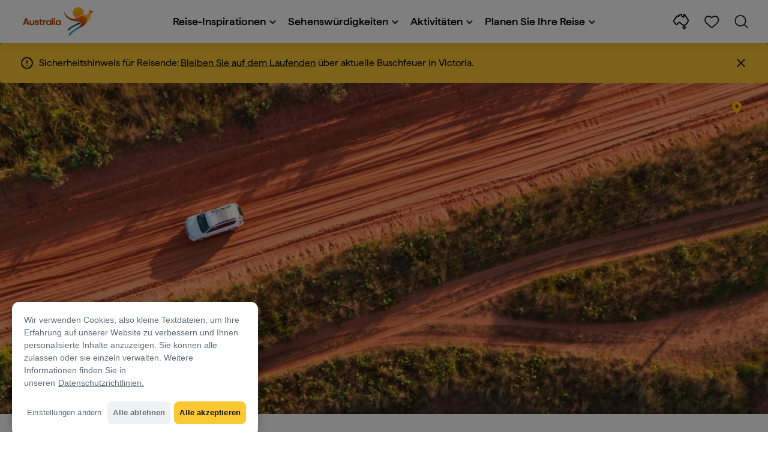

--- FILE ---
content_type: text/html;charset=utf-8
request_url: https://www.australia.com/de-de/facts-and-planning/planning-tools/how-long-to-visit.html
body_size: 33221
content:

<!DOCTYPE HTML>
<html lang="de-DE">
<head>

    <!-- Early CSP nonce bootstrap (Adobe Launch focused) -->
    
    
	<meta http-equiv="content-type" content="text/html; charset=UTF-8"/>
	<meta name="viewport" content="width=device-width, initial-scale=1.0, maximum-scale=2.0, user-scalable=yes"/>
	<meta name="apple-mobile-web-app-capable" content="yes"/>
	<meta http-equiv="X-UA-Compatible" content="IE=edge"/>
	<!-- Remove this meta tag or handle caching in server response -->
	
	
	<script>
// akam-sw.js install script version 1.3.6
"serviceWorker"in navigator&&"find"in[]&&function(){var e=new Promise(function(e){"complete"===document.readyState||!1?e():(window.addEventListener("load",function(){e()}),setTimeout(function(){"complete"!==document.readyState&&e()},1e4))}),n=window.akamServiceWorkerInvoked,r="1.3.6";if(n)aka3pmLog("akam-setup already invoked");else{window.akamServiceWorkerInvoked=!0,window.aka3pmLog=function(){window.akamServiceWorkerDebug&&console.log.apply(console,arguments)};function o(e){(window.BOOMR_mq=window.BOOMR_mq||[]).push(["addVar",{"sm.sw.s":e,"sm.sw.v":r}])}var i="/akam-sw.js",a=new Map;navigator.serviceWorker.addEventListener("message",function(e){var n,r,o=e.data;if(o.isAka3pm)if(o.command){var i=(n=o.command,(r=a.get(n))&&r.length>0?r.shift():null);i&&i(e.data.response)}else if(o.commandToClient)switch(o.commandToClient){case"enableDebug":window.akamServiceWorkerDebug||(window.akamServiceWorkerDebug=!0,aka3pmLog("Setup script debug enabled via service worker message"),v());break;case"boomerangMQ":o.payload&&(window.BOOMR_mq=window.BOOMR_mq||[]).push(o.payload)}aka3pmLog("akam-sw message: "+JSON.stringify(e.data))});var t=function(e){return new Promise(function(n){var r,o;r=e.command,o=n,a.has(r)||a.set(r,[]),a.get(r).push(o),navigator.serviceWorker.controller&&(e.isAka3pm=!0,navigator.serviceWorker.controller.postMessage(e))})},c=function(e){return t({command:"navTiming",navTiming:e})},s=null,m={},d=function(){var e=i;return s&&(e+="?othersw="+encodeURIComponent(s)),function(e,n){return new Promise(function(r,i){aka3pmLog("Registering service worker with URL: "+e),navigator.serviceWorker.register(e,n).then(function(e){aka3pmLog("ServiceWorker registration successful with scope: ",e.scope),r(e),o(1)}).catch(function(e){aka3pmLog("ServiceWorker registration failed: ",e),o(0),i(e)})})}(e,m)},g=navigator.serviceWorker.__proto__.register;if(navigator.serviceWorker.__proto__.register=function(n,r){return n.includes(i)?g.call(this,n,r):(aka3pmLog("Overriding registration of service worker for: "+n),s=new URL(n,window.location.href),m=r,navigator.serviceWorker.controller?new Promise(function(n,r){var o=navigator.serviceWorker.controller.scriptURL;if(o.includes(i)){var a=encodeURIComponent(s);o.includes(a)?(aka3pmLog("Cancelling registration as we already integrate other SW: "+s),navigator.serviceWorker.getRegistration().then(function(e){n(e)})):e.then(function(){aka3pmLog("Unregistering existing 3pm service worker"),navigator.serviceWorker.getRegistration().then(function(e){e.unregister().then(function(){return d()}).then(function(e){n(e)}).catch(function(e){r(e)})})})}else aka3pmLog("Cancelling registration as we already have akam-sw.js installed"),navigator.serviceWorker.getRegistration().then(function(e){n(e)})}):g.call(this,n,r))},navigator.serviceWorker.controller){var u=navigator.serviceWorker.controller.scriptURL;u.includes("/akam-sw.js")||u.includes("/akam-sw-preprod.js")||u.includes("/threepm-sw.js")||(aka3pmLog("Detected existing service worker. Removing and re-adding inside akam-sw.js"),s=new URL(u,window.location.href),e.then(function(){navigator.serviceWorker.getRegistration().then(function(e){m={scope:e.scope},e.unregister(),d()})}))}else e.then(function(){window.akamServiceWorkerPreprod&&(i="/akam-sw-preprod.js"),d()});if(window.performance){var w=window.performance.timing,l=w.responseEnd-w.responseStart;c(l)}e.then(function(){t({command:"pageLoad"})});var k=!1;function v(){window.akamServiceWorkerDebug&&!k&&(k=!0,aka3pmLog("Initializing debug functions at window scope"),window.aka3pmInjectSwPolicy=function(e){return t({command:"updatePolicy",policy:e})},window.aka3pmDisableInjectedPolicy=function(){return t({command:"disableInjectedPolicy"})},window.aka3pmDeleteInjectedPolicy=function(){return t({command:"deleteInjectedPolicy"})},window.aka3pmGetStateAsync=function(){return t({command:"getState"})},window.aka3pmDumpState=function(){aka3pmGetStateAsync().then(function(e){aka3pmLog(JSON.stringify(e,null,"\t"))})},window.aka3pmInjectTiming=function(e){return c(e)},window.aka3pmUpdatePolicyFromNetwork=function(){return t({command:"pullPolicyFromNetwork"})})}v()}}();</script>
<script defer="defer" type="text/javascript" src="https://rum.hlx.page/.rum/@adobe/helix-rum-js@%5E2/dist/micro.js" data-routing="env=prod,tier=publish,ams=Tourism Australia Global" integrity="" crossorigin="anonymous" data-enhancer-version="" data-enhancer-hash=""></script>
<link rel="icon" type="image/png" href="/etc.clientlibs/settings/wcm/designs/tourismaustralia/clientlibs/resources/images/icons/favicon-48.png"/>
	<link rel="shortcut icon" type="image/png" href="/etc.clientlibs/settings/wcm/designs/tourismaustralia/clientlibs/resources/images/icons/favicon-48.png"/>

	<!--icon for a single webpage -->
	<link rel="apple-touch-icon" type="image/png" href="/etc.clientlibs/settings/wcm/designs/common/clientlibs/resources/imgs/icons/apple-touch-icon-180x180.png"/>

	<!--multiple icons for different device resolutions -->
	<link rel="apple-touch-icon" type="image/png" href="/etc.clientlibs/settings/wcm/designs/common/clientlibs/resources/imgs/icons/apple-touch-icon-152x152.png" sizes="152x152"/>
	<link rel="apple-touch-icon" type="image/png" href="/etc.clientlibs/settings/wcm/designs/common/clientlibs/resources/imgs/icons/apple-touch-icon-167x167.png" sizes="167x167"/>
	<link rel="apple-touch-icon" type="image/png" href="/etc.clientlibs/settings/wcm/designs/common/clientlibs/resources/imgs/icons/apple-touch-icon-180x180.png" sizes="180x180"/>

	<meta name="msapplication-TileColor" content="#FFFFFF"/>
	<meta name="msapplication-TileImage" content="/etc.clientlibs/settings/wcm/designs/common/clientlibs/resources/imgs/icons/apple-touch-icon-152x152.png"/>


	
	<meta name="template" content="ausarticle"/>
	<meta property="keywords" content=" || Tourism Australia"/>


	<meta name="description" content="Sie fragen sich, wie viel Zeit Sie für Ihren nächsten Urlaub in Australien benötigen? Entdecken Sie die besten Reiseziele für eine Woche, 14 Tage oder mehr."/>
	<meta property="og:description" content="Sie fragen sich, wie viel Zeit Sie für Ihren nächsten Urlaub in Australien benötigen? Entdecken Sie die besten Reiseziele für eine Woche, 14 Tage oder mehr."/>

	<meta property="contentType" content="Article"/>
	<meta property="contentFormat" content="Facts - Article Planning"/>
	<meta property="journeyStage" content="Schedule"/>
	<meta property="demandDriver" content="Adventure and Immersive Journeys"/>
	
	
	
	
	
	
	
	
	
	
	
	
	
	
	
	
	
	
	
	
	
	

	<meta property="og:title" content="Die optimale Dauer für meine Australienreise – Tourism Australia"/>
	<title>Die optimale Dauer für meine Australienreise – Tourism Australia</title>
<meta name="title" content="Die optimale Dauer für meine Australienreise – Tourism Australia"/>


	<!-- Custom Meta Tags -->
	

	<meta property="og:type" content="website"/>
	<meta property="og:site_name" content="australia.com"/>
	<meta property="og:url" content="https://www.australia.com/de-de/facts-and-planning/planning-tools/how-long-to-visit.html"/>

	<meta property="og:image" content="https://www.australia.com/content/dam/digital/australia-com/images/driving-gantheaume-point-broome-wa.jpg"/>


	<meta name="DC.Creator" content="Tourism Australia"/>
	<meta name="DC.Title" content="Die optimale Dauer für meine Australienreise – Tourism Australia"/>
	<meta name="DC.Description" content="Sie fragen sich, wie viel Zeit Sie für Ihren nächsten Urlaub in Australien benötigen? Entdecken Sie die besten Reiseziele für eine Woche, 14 Tage oder mehr."/>
	<meta name="DC.Date" content="2023-05-23"/>
	<meta name="DC.Type" content="text"/>
	<meta name="id" content="de_de_facts-and-planning_planning-tools_how-long-to-visit"/>
	<meta name="category-id" content=" || Tourism Australia"/>
    
	
	<link rel="canonical" href="https://www.australia.com/de-de/facts-and-planning/planning-tools/how-long-to-visit.html"/>
	

	
	<link rel="alternate" hreflang="en-AU" href="https://www.australia.com/en/facts-and-planning/planning-tools/how-long-to-visit.html"/>
	<link rel="alternate" hreflang="x-default" href="https://www.australia.com/en/facts-and-planning/planning-tools/how-long-to-visit.html"/>
	

	<link rel="alternate" hreflang="en-NZ" href="https://www.australia.com/en-nz/facts-and-planning/planning-tools/how-long-to-visit.html"/>
	
	
	

	<link rel="alternate" hreflang="en-US" href="https://www.australia.com/en-us/facts-and-planning/planning-tools/how-long-to-visit.html"/>
	
	
	

	<link rel="alternate" hreflang="en-CA" href="https://www.australia.com/en-ca/facts-and-planning/planning-tools/how-long-to-visit.html"/>
	
	
	

	<link rel="alternate" hreflang="en-GB" href="https://www.australia.com/en-gb/facts-and-planning/planning-tools/how-long-to-visit.html"/>
	
	
	

	<link rel="alternate" hreflang="en-IN" href="https://www.australia.com/en-in/facts-and-planning/planning-tools/how-long-to-visit.html"/>
	
	
	

	<link rel="alternate" hreflang="en-MY" href="https://www.australia.com/en-my/facts-and-planning/planning-tools/how-long-to-visit.html"/>
	
	
	

	<link rel="alternate" hreflang="en-SG" href="https://www.australia.com/en-sg/facts-and-planning/planning-tools/how-long-to-visit.html"/>
	
	
	

	<link rel="alternate" hreflang="id-ID" href="https://www.australia.com/id-id/facts-and-planning/planning-tools/how-long-to-visit.html"/>
	
	
	

	<link rel="alternate" hreflang="vi-VN" href="https://www.australia.com/vi-vn/facts-and-planning/planning-tools/how-long-to-visit.html"/>
	
	
	

	<link rel="alternate" hreflang="de-DE" href="https://www.australia.com/de-de/facts-and-planning/planning-tools/how-long-to-visit.html"/>
	
	
	

	<link rel="alternate" hreflang="fr-FR" href="https://www.australia.com/fr-fr/facts-and-planning/planning-tools/how-long-to-visit.html"/>
	
	
	

	<link rel="alternate" hreflang="it-IT" href="https://www.australia.com/it-it/facts-and-planning/planning-tools/how-long-to-visit.html"/>
	
	
	

	<link rel="alternate" hreflang="ja-JP" href="https://www.australia.com/ja-jp/facts-and-planning/planning-tools/how-long-to-visit.html"/>
	
	
	

	<link rel="alternate" hreflang="ko-KR" href="https://www.australia.com/ko-kr/facts-and-planning/planning-tools/how-long-to-visit.html"/>
	
	
	

	<link rel="alternate" hreflang="zh-HK" href="https://www.australia.com/zh-hk/facts-and-planning/planning-tools/how-long-to-visit.html"/>
	
	
	

	<link rel="alternate" hreflang="zh-TW" href="https://www.australia.com/zh-tw/facts-and-planning/planning-tools/how-long-to-visit.html"/>
	
	
	

	
	
	
	<link rel="alternate" hreflang="zh-CN" href="https://www.australia.cn/zh-cn/facts-and-planning/planning-tools/how-long-to-visit.html"/>


	

	

    <!-- Early CSP nonce bootstrap: only apply nonce to Adobe Launch inserted scripts -->
    
    
	
    
<link rel="stylesheet" href="/etc.clientlibs/common/clientlibs/core-clientlib-base.min.ACSHASH68afd0ae080acda4ba7d42f4050b6b0b.css" type="text/css">



	<!--Load CSS for editable & static template, Loading all React clientlibs if not authored -->
	
		
    
<link rel="stylesheet" href="/etc.clientlibs/tourismaustralia-react/clientlibs.min.ACSHASHb3eb0e50eac02f7f5b56d29d8449438d.css" type="text/css">



		
    
<link rel="stylesheet" href="/etc.clientlibs/tourismaustralia-react/clientlibs/vendor.min.ACSHASH45072754120a5f69226d024813f6be09.css" type="text/css">



	

	<!-- when option is selected but it's not no react -->
	
	
	
	
	
	
	
		
    
<link rel="stylesheet" href="/etc.clientlibs/commonv2/clientlibs/latin.min.ACSHASH3053950b0f7e9a29cc57d8d53b90f08c.css" type="text/css">



		
		
		
    
<link rel="stylesheet" href="/etc.clientlibs/tourismaustraliaV2/clientlibs/latin.min.ACSHASH803c2e36872716c80d7b60f0fa413e30.css" type="text/css">



	


<!-- CSP nonce bootstrap moved earlier -->




	


	







    
<!-- Below script tag defines the schema for structured data to improve SEO.  -->

	

    
        
	<script type="application/ld+json">
		{
			"@context": "https://schema.org",
			"@type": "Article",
			"mainEntityOfPage": {
				"@type": "WebPage",
				"@id": "https://www.australia.com/content/australia/de_de/facts-and-planning/planning-tools/how-long-to-visit.html"
			},
			"author": {
				"@type": "Person",
				"name": ""
			},
			"headline": "Die optimale Dauer für meine Australienreise",
			"description": "Sie fragen sich, wie viel Zeit Sie für Ihren nächsten Urlaub in Australien benötigen? Entdecken Sie die besten Reiseziele für eine Woche, 14 Tage oder mehr.",
			"image": {
				"@type": "ImageObject",
				"url": "https://www.australia.com/content/dam/digital/australia-com/images/driving-gantheaume-point-broome-wa.jpg"
			},
			"datePublished": "2025-06-10T12:48:50+10:00",
			"publisher": {
				"@type": "Organization",
				"name": "",
				"logo": {
					"@type": "ImageObject",
					"url": "https://www.australia.com/etc.clientlibs/tourismaustralia/clientlibs/resources/images/header/v3/logo.svg"
				}
			},
			"dateModified": "2023-05-23T11:09:45+10:00",
			"dateCreated": "2025-06-10T12:48:50+10:00"
		}
	</script>

    

	

	

	
	
		
	<script type="application/ld+json">
		{
"@context":"https://schema.org/",
"@type":"BreadcrumbList",
"itemListElement":[
{
"@type":"ListItem",
"position":"1",
"name":"Startseite",
"item":"https://www.australia.com/de-de.html"
},
{
"@type":"ListItem",
"position":"2",
"name":"Fakten und Planung",
"item":"https://www.australia.com/de-de/facts-and-planning.html"
},
{
"@type":"ListItem",
"position":"3",
"name":"Planning tools",
"item":"https://www.australia.com/de-de/facts-and-planning/planning-tools.html"
},
{
"@type":"ListItem",
"position":"4",
"name":"Die optimale Dauer für meine Australienreise",
"item":"https://www.australia.com/de-de/facts-and-planning/planning-tools/how-long-to-visit.html"
}
]
}
	</script>

	


	
	
    
    <script src="https://assets.adobedtm.com/e9f334e5fe74/644fd9f5d4bc/launch-08439fa78d32.min.js"></script>

    
    
    
    

	<div id="secured-page"></div>
	

<script>(window.BOOMR_mq=window.BOOMR_mq||[]).push(["addVar",{"rua.upush":"false","rua.cpush":"true","rua.upre":"false","rua.cpre":"true","rua.uprl":"false","rua.cprl":"false","rua.cprf":"false","rua.trans":"SJ-8ac9342b-e1b4-4e98-bc0b-06c10495b9cd","rua.cook":"false","rua.ims":"false","rua.ufprl":"false","rua.cfprl":"true","rua.isuxp":"false","rua.texp":"norulematch","rua.ceh":"false","rua.ueh":"false","rua.ieh.st":"0"}]);</script>
                              <script>!function(a){var e="https://s.go-mpulse.net/boomerang/",t="addEventListener";if("False"=="True")a.BOOMR_config=a.BOOMR_config||{},a.BOOMR_config.PageParams=a.BOOMR_config.PageParams||{},a.BOOMR_config.PageParams.pci=!0,e="https://s2.go-mpulse.net/boomerang/";if(window.BOOMR_API_key="WJJLC-F9NBM-566W3-SR6P4-WV4G9",function(){function n(e){a.BOOMR_onload=e&&e.timeStamp||(new Date).getTime()}if(!a.BOOMR||!a.BOOMR.version&&!a.BOOMR.snippetExecuted){a.BOOMR=a.BOOMR||{},a.BOOMR.snippetExecuted=!0;var i,_,o,r=document.createElement("iframe");if(a[t])a[t]("load",n,!1);else if(a.attachEvent)a.attachEvent("onload",n);r.src="javascript:void(0)",r.title="",r.role="presentation",(r.frameElement||r).style.cssText="width:0;height:0;border:0;display:none;",o=document.getElementsByTagName("script")[0],o.parentNode.insertBefore(r,o);try{_=r.contentWindow.document}catch(O){i=document.domain,r.src="javascript:var d=document.open();d.domain='"+i+"';void(0);",_=r.contentWindow.document}_.open()._l=function(){var a=this.createElement("script");if(i)this.domain=i;a.id="boomr-if-as",a.src=e+"WJJLC-F9NBM-566W3-SR6P4-WV4G9",BOOMR_lstart=(new Date).getTime(),this.body.appendChild(a)},_.write("<bo"+'dy onload="document._l();">'),_.close()}}(),"".length>0)if(a&&"performance"in a&&a.performance&&"function"==typeof a.performance.setResourceTimingBufferSize)a.performance.setResourceTimingBufferSize();!function(){if(BOOMR=a.BOOMR||{},BOOMR.plugins=BOOMR.plugins||{},!BOOMR.plugins.AK){var e="true"=="true"?1:0,t="",n="bu5cyvaxhzbv22lurtga-f-60c6f1765-clientnsv4-s.akamaihd.net",i="false"=="true"?2:1,_={"ak.v":"39","ak.cp":"662850","ak.ai":parseInt("215010",10),"ak.ol":"0","ak.cr":8,"ak.ipv":4,"ak.proto":"h2","ak.rid":"e17df45c","ak.r":47358,"ak.a2":e,"ak.m":"dsca","ak.n":"essl","ak.bpcip":"13.58.44.0","ak.cport":50628,"ak.gh":"23.208.24.232","ak.quicv":"","ak.tlsv":"tls1.3","ak.0rtt":"","ak.0rtt.ed":"","ak.csrc":"-","ak.acc":"","ak.t":"1769245900","ak.ak":"hOBiQwZUYzCg5VSAfCLimQ==snCn2yCgwdisfyq/jdF1NdQyEYF5YzBWmfHqxXs3A+eYk8Zs0W902xxP08Ns0YIjtXhZM+45zry9+aSYVMWD8ek5IHasYqMVgpXejPYcZ8esLIPJrH6/zj37wi6KnNXEk5dA4FxdE+9ScewrP03BHsrXzxjtBxr82B5zaOnR3Z5+SFb5gpN0Rispb5bjOKDMXo4RMtJ4/CqEf8XEKv26UwgQR2XACNl0mHh7d7R3HurrO8W7o1BjQ73imoH/xDopE8x82cmoY65IKYJg73YtEC4z8OMe7xMVVa64LuStD0P+JVbv/+w/fXoMFB4H4VejykHj+x6jEUqDUx/iU8kGsS+XVlx+K5dcGcjGVmevT+FqesnxpRmQ7Uoo/XCnsFF7EbGtxkJGtFsQ6yp37vnm0UoaX2KhggGOja5YrRXfVt4=","ak.pv":"366","ak.dpoabenc":"","ak.tf":i};if(""!==t)_["ak.ruds"]=t;var o={i:!1,av:function(e){var t="http.initiator";if(e&&(!e[t]||"spa_hard"===e[t]))_["ak.feo"]=void 0!==a.aFeoApplied?1:0,BOOMR.addVar(_)},rv:function(){var a=["ak.bpcip","ak.cport","ak.cr","ak.csrc","ak.gh","ak.ipv","ak.m","ak.n","ak.ol","ak.proto","ak.quicv","ak.tlsv","ak.0rtt","ak.0rtt.ed","ak.r","ak.acc","ak.t","ak.tf"];BOOMR.removeVar(a)}};BOOMR.plugins.AK={akVars:_,akDNSPreFetchDomain:n,init:function(){if(!o.i){var a=BOOMR.subscribe;a("before_beacon",o.av,null,null),a("onbeacon",o.rv,null,null),o.i=!0}return this},is_complete:function(){return!0}}}}()}(window);</script></head>
<body class="site-australia ausarticle global page basicpage" id="ausarticle-ab16594355">




	




	



	<div class="site-wrapper l-overflow-x-hidden blue" data-ta-data-layer-init>
	





















<script>
    if (window.errorPage) document.querySelector('body').classList.add('error-404');
</script>

<header id="main-header">
    <div id="nav-main-header" class="header megamenu">

        
        <div class="accessibility-links">
            <a tabindex="1" class="sr-only vis-focusable" href="#main-content">Zum Inhalt springen</a>
            <a tabindex="2" class="sr-only vis-focusable" href="#main-footer">Zur Fußzeilen-Navigation springen</a>
        </div>
        

        
            
        

        
        <div class="noticeBar">
    

    <div style="background-color: #fbc834" id="main-notice-bar" data-component-version="common-v2" class="ta-main-notice-bar d-none  " data-ceddl-component-info='{&quot;componentId&quot;: &quot;noticeBar&quot;,&quot;componentName&quot;: &quot;Notice Bar&quot;}'>
        <div class="ta-inner-container">

            <div class="d-flex notice-bar-align">
                <div class="ta-main-notice-bar__start">
                    <i class="icon">
                        <svg xmlns="http://www.w3.org/2000/svg" width="24" height="24" viewBox="0 0 24 24" fill="none">
                            <path d="M12 16.026H12.01M12 21C7.02944 21 3 16.9706 3 12C3 7.02944 7.02944 3 12 3C16.9706 3 21 7.02944 21 12C21 14.3869 20.0518 16.6761 18.364 18.364C16.6761 20.0518 14.3869 21 12 21ZM12 8.02597V12.026V8.02597Z" stroke="#111111" stroke-width="2" stroke-linecap="round" stroke-linejoin="round"/>
                        </svg>
                    </i>
                </div>

                <p class="ta-main-notice-bar__text ta-main-notice-bar__text-title" style="color: ">
                    Sicherheitshinweis für Reisende:
                </p>
				<p class="ta-main-notice-bar__text"><a data-ceddl-trigger="click" data-ceddl-event-info="{&quot;eventName&quot;:&quot;linkClick&quot;,&quot;pageTitle&quot;:&quot;Die optimale Dauer f\u00FCr meine Australienreise \u2013 Tourism Australia&quot;,&quot;name&quot;:&quot;&quot;,&quot;linkURL&quot;:&quot;https://www.emergency.vic.gov.au/respond/&quot;}" href="https://www.emergency.vic.gov.au/respond/" target="_blank"><u>Bleiben Sie auf dem Laufenden</u></a> über aktuelle Buschfeuer in Victoria.</p>
				<button class="ta-main-notice-bar__end" aria-label="Notice bar close">
                    <i class="icon">
                        <svg xmlns="http://www.w3.org/2000/svg" width="24" height="24" viewBox="0 0 24 24" fill="none">
                            <path d="M18 6L6 18M6 6L18 18L6 6Z" stroke="#111111" stroke-width="2" stroke-linecap="round" stroke-linejoin="round"/>
                        </svg>
                    </i>
                </button>
            </div>
        </div>
    </div>

</div>

        

        
        <div class="navigation">
		
		









<!-- START OF NEW TA NAVIGATION -->
<div id="_navigation" data-v2-enabled="enabled" class="navigation" data-ceddl-component-info='{ &quot;componentId&quot;: &quot;navigationV2&quot;, &quot;componentName&quot;: &quot;Navigation V2&quot; }'>
	<div id="dt-header">

		<!-- START OF FIXED SEARCH OVERLAY SCREEN -->
		<div id="dt-search">
			<a href="#" id="dt-search-close">
				<img alt="Navigationsmenü schließen" src="/etc.clientlibs/tourismaustralia/clientlibs/resources/images/navigation/v3/dt-icon-close.svg"/>
			</a>
			<div id="dt-search-content">
				<form action="/de-de/search.html" data-search-action-url="/bin/australia/getSearchSuggestions" class="dt-search-form" autocomplete="off" data-search-results-page="/content/australia/de_de/search.html">
					<div class="dt-search-input">
						<div href="#" class="dt-search-icon">
							<img alt="Suche durchführen" src="/etc.clientlibs/tourismaustralia/clientlibs/resources/images/navigation/v3/dt-icon-search.svg"/>
						</div>
						<input name="q" type="text" id="dt-search-input-field-desktop" placeholder="Seite durchsuchen"/>
						<a href="#" id="dt-search-clear" data-ceddl-trigger="click" data-ceddl-event-info='{&quot;eventName&quot;: &quot;linkClickv2&quot; , &quot;linkText&quot; : &quot;Clear Search&quot; , &quot;section&quot; : &quot;Search&quot; , &quot;linkUrl&quot; : &quot;&quot; }'>
							<img alt="clear search" src="/etc.clientlibs/tourismaustralia/clientlibs/resources/images/navigation/v3/dt-icon-search-clear.svg"/>
						</a>
					</div>
				</form>
				<div class="dt-search-results-container d-none" data-popular-search-available="available-false">

						<p id="dt-search-results-title"></p>

						<ul id="dt-search-results">
							
						</ul>
				</div>
			</div>
			<div class="dt-mobile-footer-search _footer_text">

				

			</div>
		</div>
		<!-- END OF FIXED SEARCH OVERLAY SCREEN -->

		<!-- START OF DESKTOP MENU BAR -->
		<nav class="dt-navbar">
			<div class="dt-navbar-mobile-toggle-wrap">
				<a href="#" id="dt-navbar-mobile-toggle" type="button" class="_level1_0" data-nav-level="1" data-ceddl-trigger="click" data-ceddl-event-info='{&quot;eventName&quot;: &quot;linkClickv2&quot; , &quot;level1Txt&quot; : &quot;mobile menu&quot; , &quot;icon&quot; : &quot;mobile-icon&quot; , &quot;linkUrl&quot; : &quot;&quot; , &quot;level1LnkPos&quot; : &quot;1&quot; }'>
					<div class="dt-mobile-icon-menu">
						<div class="dt-mobile-icon">
							<img aria-label="search" src="/etc.clientlibs/tourismaustralia/clientlibs/resources/images/navigation/v3/dt-icon-search-menu.svg"/>
						</div>
					</div>
					<div class="dt-mobile-icon-back">
						<div class="dt-mobile-icon">
							<img src="/etc.clientlibs/tourismaustralia/clientlibs/resources/images/navigation/v3/dt-icon-chevron-left.svg" alt="Zurück zum Hauptmenü"/>
						</div>
						<span class="dt-mobile-icon-label">Back</span>
					</div>
					<div class="dt-mobile-icon-close">
						<div class="dt-mobile-icon">
							<img src="/etc.clientlibs/tourismaustralia/clientlibs/resources/images/navigation/v3/dt-icon-close.svg" alt="Navigationsmenü schließen"/>
						</div>
					</div>
				</a>
			</div>

			<a class="dt-navbar-brand _level1_0" href="/de-de" data-ceddl-trigger="click" data-nav-level="1" data-ceddl-event-info='{"eventName":"linkClickv2", "level1Txt":"Logo", "icon":"Logo", "level1Url": "/de-de" , "level1LnkPos" : "2" }'>
				<img src="/etc.clientlibs/tourismaustralia/clientlibs/resources/images/header/v3/aus-logo-menu.svg" alt="Australia" title="Australia" class="dt-navbar-brand-icon" width="95" height="48"/>


			</a>

			<div id="dt-navbar-menu-desktop">
				<ul class="dt-navbar-nav">
					
						
							
	<li class="dt-nav-item">
		<a class="dt-nav-link _level1_1" href="#" role="button" data-dt-dropdown="reise-inspirationen" data-ceddl-trigger="click" data-nav-level="1" data-ceddl-event-info='{"eventName" : "linkClickv2" , "level1Txt" : "Reise-Inspirationen", "level1Url": ""  }'>
			Reise-Inspirationen
			<img src="/etc.clientlibs/tourismaustralia/clientlibs/resources/images/navigation/v3/dt-icon-chevron-down.svg" class="dt-icon-chevron-down" alt="Menüpunkte anzeigen"/>
		</a>
	</li>

						
						
					
						
							
	<li class="dt-nav-item">
		<a class="dt-nav-link _level1_1" href="#" role="button" data-dt-dropdown="sehenswürdigkeiten" data-ceddl-trigger="click" data-nav-level="1" data-ceddl-event-info='{"eventName" : "linkClickv2" , "level1Txt" : "Sehenswürdigkeiten", "level1Url": ""  }'>
			Sehenswürdigkeiten
			<img src="/etc.clientlibs/tourismaustralia/clientlibs/resources/images/navigation/v3/dt-icon-chevron-down.svg" class="dt-icon-chevron-down" alt="Menüpunkte anzeigen"/>
		</a>
	</li>

						
						
					
						
							
	<li class="dt-nav-item">
		<a class="dt-nav-link _level1_1" href="#" role="button" data-dt-dropdown="aktivitäten" data-ceddl-trigger="click" data-nav-level="1" data-ceddl-event-info='{"eventName" : "linkClickv2" , "level1Txt" : "Aktivitäten", "level1Url": ""  }'>
			Aktivitäten
			<img src="/etc.clientlibs/tourismaustralia/clientlibs/resources/images/navigation/v3/dt-icon-chevron-down.svg" class="dt-icon-chevron-down" alt="Menüpunkte anzeigen"/>
		</a>
	</li>

						
						
					
						
							
	<li class="dt-nav-item">
		<a class="dt-nav-link _level1_1" href="#" role="button" data-dt-dropdown="planen-sie-ihre-reise" data-ceddl-trigger="click" data-nav-level="1" data-ceddl-event-info='{"eventName" : "linkClickv2" , "level1Txt" : "Planen Sie Ihre Reise", "level1Url": ""  }'>
			Planen Sie Ihre Reise
			<img src="/etc.clientlibs/tourismaustralia/clientlibs/resources/images/navigation/v3/dt-icon-chevron-down.svg" class="dt-icon-chevron-down" alt="Menüpunkte anzeigen"/>
		</a>
	</li>

						
						
					

				</ul>
			</div>

			<div class="dt-navbar-icons _profile-available-true">
				

	<a href="/de-de/explore.html" class="dt-icon dt-icon-map _level1_2" data-nav-level="1" data-ceddl-trigger="click" data-ceddl-event-info='{"eventName": "linkClickv2" , "icon" : "map" , "level1Url" : "/content/australia/de_de/explore.html", "level1Text" : "Erkunden" }'>
		<img aria-label="explore map" src="/etc.clientlibs/tourismaustralia/clientlibs/resources/images/navigation/v3/dt-icon-map.svg"/>
	</a>

	

	<span id="ta-common-favourites-header">
		<a href="/de-de/wishlist.html" data-nav-level="1" class="dt-icon dt-icon-heart ta-header-icons _level1_2" data-ceddl-trigger="click" data-ceddl-event-info='{"eventName": "linkClickv2" , "icon" : "wishlist" , "level1Url" : "/content/australia/de_de/wishlist.html" , "level1Text" : "wishlist"}'>
			<img src="/etc.clientlibs/tourismaustralia/clientlibs/resources/images/navigation/v3/dt-icon-heart.svg" alt="favourite-icon"/>
			<span class="dt-icon-count my-trip-count" style="display:none"></span>
		</a>
	</span>
	<a href="#" id="dt-icon-search-open" class="dt-icon _level1_2" data-nav-level="1" data-ceddl-trigger="click" data-ceddl-event-info='{&quot;eventName&quot;: &quot;linkClickv2&quot; ,&quot;icon&quot; : &quot;search&quot; , &quot;level1Url&quot; : &quot;&quot; , &quot;level1Text&quot; : &quot;search&quot; }'>
		<img aria-label="search" src="/etc.clientlibs/tourismaustralia/clientlibs/resources/images/navigation/v3/dt-icon-search.svg"/>
	</a>




			</div>
		</nav>
		<!-- END OF DESKTOP MENU BAR -->

		<!-- START OF MOBILE MENU -->
		<nav id="dt-navbar-menu-mobile">
			<div id="dt-search-form-mobile">
				<div class="dt-search-input">
					<div class="dt-search-icon">
						<img src="/etc.clientlibs/tourismaustralia/clientlibs/resources/images/navigation/v3/dt-icon-search.svg" alt="Suche durchführen"/>
					</div>
					<input type="text" id="dt-search-input-field-mobile" placeholder="Seite durchsuchen"/>
				</div>
			</div>

			<ul class="dt-navbar-nav">
				<!-- top level nav items -->
				
					
						
	<li class="dt-nav-item">
		<a class="dt-nav-link 0" href="#" role="button" data-dt-dropdown="reise-inspirationen" data-nav-level="1" data-ceddl-trigger="click" data-ceddl-event-info='{"eventName" : "linkClickv2" ,  "level1Txt" : "Reise-Inspirationen", "level1Url": ""  }'>
			<span>Reise-Inspirationen</span>
			<img src="/etc.clientlibs/tourismaustralia/clientlibs/resources/images/navigation/v3/dt-icon-chevron-right.svg" class="dt-mobile-icon-chevron-right" alt="Menüpunkte anzeigen"/>
		</a>
	</li>

					
					
				
					
						
	<li class="dt-nav-item">
		<a class="dt-nav-link 0" href="#" role="button" data-dt-dropdown="sehenswürdigkeiten" data-nav-level="1" data-ceddl-trigger="click" data-ceddl-event-info='{"eventName" : "linkClickv2" ,  "level1Txt" : "Sehenswürdigkeiten", "level1Url": ""  }'>
			<span>Sehenswürdigkeiten</span>
			<img src="/etc.clientlibs/tourismaustralia/clientlibs/resources/images/navigation/v3/dt-icon-chevron-right.svg" class="dt-mobile-icon-chevron-right" alt="Menüpunkte anzeigen"/>
		</a>
	</li>

					
					
				
					
						
	<li class="dt-nav-item">
		<a class="dt-nav-link 0" href="#" role="button" data-dt-dropdown="aktivitäten" data-nav-level="1" data-ceddl-trigger="click" data-ceddl-event-info='{"eventName" : "linkClickv2" ,  "level1Txt" : "Aktivitäten", "level1Url": ""  }'>
			<span>Aktivitäten</span>
			<img src="/etc.clientlibs/tourismaustralia/clientlibs/resources/images/navigation/v3/dt-icon-chevron-right.svg" class="dt-mobile-icon-chevron-right" alt="Menüpunkte anzeigen"/>
		</a>
	</li>

					
					
				
					
						
	<li class="dt-nav-item">
		<a class="dt-nav-link 0" href="#" role="button" data-dt-dropdown="planen-sie-ihre-reise" data-nav-level="1" data-ceddl-trigger="click" data-ceddl-event-info='{"eventName" : "linkClickv2" ,  "level1Txt" : "Planen Sie Ihre Reise", "level1Url": ""  }'>
			<span>Planen Sie Ihre Reise</span>
			<img src="/etc.clientlibs/tourismaustralia/clientlibs/resources/images/navigation/v3/dt-icon-chevron-right.svg" class="dt-mobile-icon-chevron-right" alt="Menüpunkte anzeigen"/>
		</a>
	</li>

					
					
				

				<li class="dt-nav-item _profile-available-true">
					<a class="dt-nav-link" href="/de-de/explore.html" role="button" data-nav-level="1" data-ceddl-trigger="click" data-ceddl-event-info='{&quot;eventName&quot;:&quot;linkClickv2&quot;, &quot;linkText&quot;:&quot;Favourites Page&quot;, &quot;linkUrl&quot;: &quot;&quot;}'>
						Erkunden
					</a>
				</li>
				

			</ul>
			<div class="dt-mobile-footer-copy _footer_text">

				

			</div>

		</nav>
		<!-- END OF MOBILE MENU -->

		<div id="dt-dropdown-menu-wrapper">

			
				

					<div class="dt-dropdown-menu" data-dt-active-submenu="reise-inspirationen-0" data-dt-dropdown="reise-inspirationen">
						<div class="dt-dropdown-bg"></div>

						<div class="dt-submenu-buttons-wrapper">
							<div class="dt-submenu-buttons-overflow">
								<button type="button" class="dt-overflow-scroll-btn dt-overflow-scroll-left">
								  <span>
									<img src="/etc.clientlibs/tourismaustralia/clientlibs/resources/images/navigation/v3/dt-icon-chevron-right.svg" alt="Menüpunkte anzeigen"/>
								  </span>
								</button>
								<button type="button" class="dt-overflow-scroll-btn dt-overflow-scroll-right">
								  <span>
									<img src="/etc.clientlibs/tourismaustralia/clientlibs/resources/images/navigation/v3/dt-icon-chevron-right.svg" alt="Menüpunkte anzeigen"/>
								  </span>
								</button>
									<!-- categories -->
									
							</div>
						</div>

						<!-- top level nav items -->
						
								<div class="dt-submenu-content" data-dt-submenu="reise-inspirationen-0" data-level-index="0">
									

										
										
											<a href="/de-de/travel-inspiration/australia-travel-stories.html" class="mega-menu-tile" data-nav-level="2" data-ceddl-trigger="click" data-ceddl-event-info='{"eventName":"linkClickv2",
											   "level1LnkPos" : "" ,
											   "level2LnkPos" : "" ,
											   "imgAltText" : "Sydney, New South Wales © Tourism Australia" ,
											   "imgUrl" : "/content/australia/de_de/travel-inspiration/australia-travel-stories/jcr:content/image.adapt.800.HIGH.jpg",
											   "level1Txt" : "Reise-Inspirationen" ,
											   "level1Url" : "" ,
											   "level2Txt" : "Come and say G&#39;day",
											   "level2Url": "/content/australia/de_de/travel-inspiration/australia-travel-stories.html"}'>
										
											<picture>
												<img class="blur-up lazyload" data-src="/content/australia/de_de/travel-inspiration/australia-travel-stories/jcr:content/image.adapt.800.HIGH.jpg" src="/content/australia/de_de/travel-inspiration/australia-travel-stories/_jcr_content/image.adapt.10.HIGH.jpg" alt="Sydney, New South Wales © Tourism Australia" title="Sydney, New South Wales © Tourism Australia"/>
											</picture>
										<div class="mega-menu-tile-title">
											<p>Come and say G&#39;day</p>
										</div>
									</a>
									

										
										
											<a href="/de-de/travel-inspiration.html" class="mega-menu-tile" data-nav-level="2" data-ceddl-trigger="click" data-ceddl-event-info='{"eventName":"linkClickv2",
											   "level1LnkPos" : "" ,
											   "level2LnkPos" : "" ,
											   "imgAltText" : "Dreamtime Dive and Snorkel, Cairns, Queensland © Tourism Australia" ,
											   "imgUrl" : "/content/australia/de_de/travel-inspiration/jcr:content/image.adapt.800.HIGH.jpg",
											   "level1Txt" : "Reise-Inspirationen" ,
											   "level1Url" : "" ,
											   "level2Txt" : "Reise-Inspirationen für Australien",
											   "level2Url": "/content/australia/de_de/travel-inspiration.html"}'>
										
											<picture>
												<img class="blur-up lazyload" data-src="/content/australia/de_de/travel-inspiration/jcr:content/image.adapt.800.HIGH.jpg" src="/content/australia/de_de/travel-inspiration/_jcr_content/image.adapt.10.HIGH.jpg" alt="Dreamtime Dive and Snorkel, Cairns, Queensland © Tourism Australia" title="Dreamtime Dive and Snorkel, Cairns, Queensland © Tourism Australia"/>
											</picture>
										<div class="mega-menu-tile-title">
											<p>Reise-Inspirationen für Australien</p>
										</div>
									</a>
									

										
										
											<a href="/de-de/discover-your-australia.html#/start" class="mega-menu-tile" data-nav-level="2" data-ceddl-trigger="click" data-ceddl-event-info='{"eventName":"linkClickv2",
											   "level1LnkPos" : "" ,
											   "level2LnkPos" : "" ,
											   "imgAltText" : "Twelve Apostles, Great Ocean Road, Victoria © Tourism Australia" ,
											   "imgUrl" : "/content/australia/de_de/discover-your-australia/jcr:content/image.adapt.800.HIGH.jpg",
											   "level1Txt" : "Reise-Inspirationen" ,
											   "level1Url" : "" ,
											   "level2Txt" : "Entdecken Sie Ihr Australien",
											   "level2Url": "/content/australia/de_de/discover-your-australia.html#/start"}'>
										
											<picture>
												<img class="blur-up lazyload" data-src="/content/australia/de_de/discover-your-australia/jcr:content/image.adapt.800.HIGH.jpg" src="/content/australia/de_de/discover-your-australia/_jcr_content/image.adapt.10.HIGH.jpg" alt="Twelve Apostles, Great Ocean Road, Victoria © Tourism Australia" title="Twelve Apostles, Great Ocean Road, Victoria © Tourism Australia"/>
											</picture>
										<div class="mega-menu-tile-title">
											<p>Entdecken Sie Ihr Australien</p>
										</div>
									</a>
									

										
										
											<a href="/de-de/deals-and-travel-packages.html" class="mega-menu-tile" data-nav-level="2" data-ceddl-trigger="click" data-ceddl-event-info='{"eventName":"linkClickv2",
											   "level1LnkPos" : "" ,
											   "level2LnkPos" : "" ,
											   "imgAltText" : " Ein Paar genießt den Blick auf den Uluru bei Sonnenaufgang, Uluru-Kata Tjuta National Park, Yulara, Northern Territory © Tourism Australia" ,
											   "imgUrl" : "/content/australia/de_de/deals-and-travel-packages/jcr:content/image.adapt.800.HIGH.jpg",
											   "level1Txt" : "Reise-Inspirationen" ,
											   "level1Url" : "" ,
											   "level2Txt" : "Angebote",
											   "level2Url": "/content/australia/de_de/deals-and-travel-packages.html"}'>
										
											<picture>
												<img class="blur-up lazyload" data-src="/content/australia/de_de/deals-and-travel-packages/jcr:content/image.adapt.800.HIGH.jpg" src="/content/australia/de_de/deals-and-travel-packages/_jcr_content/image.adapt.10.HIGH.jpg" alt=" Ein Paar genießt den Blick auf den Uluru bei Sonnenaufgang, Uluru-Kata Tjuta National Park, Yulara, Northern Territory © Tourism Australia" title=" Ein Paar genießt den Blick auf den Uluru bei Sonnenaufgang, Uluru-Kata Tjuta National Park, Yulara, Northern Territory © Tourism Australia"/>
											</picture>
										<div class="mega-menu-tile-title">
											<p>Angebote</p>
										</div>
									</a>
									



										


								</div>
						
					</div>
				
			
				

					<div class="dt-dropdown-menu" data-dt-active-submenu="sehenswürdigkeiten-0" data-dt-dropdown="sehenswürdigkeiten">
						<div class="dt-dropdown-bg"></div>

						<div class="dt-submenu-buttons-wrapper">
							<div class="dt-submenu-buttons-overflow">
								<button type="button" class="dt-overflow-scroll-btn dt-overflow-scroll-left">
								  <span>
									<img src="/etc.clientlibs/tourismaustralia/clientlibs/resources/images/navigation/v3/dt-icon-chevron-right.svg" alt="Menüpunkte anzeigen"/>
								  </span>
								</button>
								<button type="button" class="dt-overflow-scroll-btn dt-overflow-scroll-right">
								  <span>
									<img src="/etc.clientlibs/tourismaustralia/clientlibs/resources/images/navigation/v3/dt-icon-chevron-right.svg" alt="Menüpunkte anzeigen"/>
								  </span>
								</button>
									<!-- categories -->
									<div class="dt-submenu-buttons">
										
											<a href="#" class="dt-submenu-button" data-dt-submenu="sehenswürdigkeiten-0" data-dt-index="0" data-ceddl-trigger="click" data-nav-level="2" data-ceddl-event-info='{"eventName":"linkClickv2", "level2LnkPos" : "0" , "level1Txt" : "Sehenswürdigkeiten" , "level1Url" : "" , "level2Txt" : "Städte", "level2Url": ""}'>
												Städte
											</a>
										
											<a href="#" class="dt-submenu-button" data-dt-submenu="sehenswürdigkeiten-1" data-dt-index="1" data-ceddl-trigger="click" data-nav-level="2" data-ceddl-event-info='{"eventName":"linkClickv2", "level2LnkPos" : "1" , "level1Txt" : "Sehenswürdigkeiten" , "level1Url" : "" , "level2Txt" : "Staaten", "level2Url": ""}'>
												Staaten
											</a>
										
											<a href="#" class="dt-submenu-button" data-dt-submenu="sehenswürdigkeiten-2" data-dt-index="2" data-ceddl-trigger="click" data-nav-level="2" data-ceddl-event-info='{"eventName":"linkClickv2", "level2LnkPos" : "2" , "level1Txt" : "Sehenswürdigkeiten" , "level1Url" : "" , "level2Txt" : "Strände", "level2Url": ""}'>
												Strände
											</a>
										
											<a href="#" class="dt-submenu-button" data-dt-submenu="sehenswürdigkeiten-3" data-dt-index="3" data-ceddl-trigger="click" data-nav-level="2" data-ceddl-event-info='{"eventName":"linkClickv2", "level2LnkPos" : "3" , "level1Txt" : "Sehenswürdigkeiten" , "level1Url" : "" , "level2Txt" : "Inseln", "level2Url": ""}'>
												Inseln
											</a>
										
											<a href="#" class="dt-submenu-button" data-dt-submenu="sehenswürdigkeiten-4" data-dt-index="4" data-ceddl-trigger="click" data-nav-level="2" data-ceddl-event-info='{"eventName":"linkClickv2", "level2LnkPos" : "4" , "level1Txt" : "Sehenswürdigkeiten" , "level1Url" : "" , "level2Txt" : "Regionen", "level2Url": ""}'>
												Regionen
											</a>
										
											<a href="#" class="dt-submenu-button" data-dt-submenu="sehenswürdigkeiten-5" data-dt-index="5" data-ceddl-trigger="click" data-nav-level="2" data-ceddl-event-info='{"eventName":"linkClickv2", "level2LnkPos" : "5" , "level1Txt" : "Sehenswürdigkeiten" , "level1Url" : "" , "level2Txt" : "Outback", "level2Url": ""}'>
												Outback
											</a>
										
											<a href="#" class="dt-submenu-button" data-dt-submenu="sehenswürdigkeiten-6" data-dt-index="6" data-ceddl-trigger="click" data-nav-level="2" data-ceddl-event-info='{"eventName":"linkClickv2", "level2LnkPos" : "6" , "level1Txt" : "Sehenswürdigkeiten" , "level1Url" : "" , "level2Txt" : "Natur", "level2Url": ""}'>
												Natur
											</a>
										
									</div>
							</div>
						</div>

						<!-- top level nav items -->
						
								<div class="dt-submenu-content" data-dt-submenu="sehenswürdigkeiten-0" data-level-index="0">
									

										
											<a href="/de-de/places/sydney-and-surrounds/guide-to-sydney.html" class="mega-menu-tile" data-ceddl-trigger="click" data-nav-level="3" data-ceddl-event-info='{"eventName":"linkClickv2",
											   "level3LnkPos" : "",
											   "imgAltText" : "Jacarandas und Sydney Harbour bei Sonnenuntergang, Sydney, New South Wales © Destination NSW" ,
											   "imgUrl" : "/content/australia/de_de/places/sydney-and-surrounds/guide-to-sydney/jcr:content/image.adapt.800.HIGH.jpg",
											   "level1Txt" : "Sehenswürdigkeiten" ,
											   "level1Url" : "" ,
											   "level2Txt" : "Städte",
											   "level2Url": "" ,
											   "level3Txt" : "Sydney",
											   "level3Url": "/content/australia/de_de/places/sydney-and-surrounds/guide-to-sydney.html"}'>
										
										
											<picture>
												<img class="blur-up lazyload" data-src="/content/australia/de_de/places/sydney-and-surrounds/guide-to-sydney/jcr:content/image.adapt.800.HIGH.jpg" src="/content/australia/de_de/places/sydney-and-surrounds/guide-to-sydney/_jcr_content/image.adapt.10.HIGH.jpg" alt="Jacarandas und Sydney Harbour bei Sonnenuntergang, Sydney, New South Wales © Destination NSW" title="Jacarandas und Sydney Harbour bei Sonnenuntergang, Sydney, New South Wales © Destination NSW"/>
											</picture>
										<div class="mega-menu-tile-title">
											<p>Sydney</p>
										</div>
									</a>
									

										
											<a href="/de-de/places/melbourne-and-surrounds/guide-to-melbourne.html" class="mega-menu-tile" data-ceddl-trigger="click" data-nav-level="3" data-ceddl-event-info='{"eventName":"linkClickv2",
											   "level3LnkPos" : "",
											   "imgAltText" : "Melbourne, Victoria © Ray Captures" ,
											   "imgUrl" : "/content/australia/de_de/places/melbourne-and-surrounds/guide-to-melbourne/jcr:content/image.adapt.800.HIGH.jpg",
											   "level1Txt" : "Sehenswürdigkeiten" ,
											   "level1Url" : "" ,
											   "level2Txt" : "Städte",
											   "level2Url": "" ,
											   "level3Txt" : "Melbourne",
											   "level3Url": "/content/australia/de_de/places/melbourne-and-surrounds/guide-to-melbourne.html"}'>
										
										
											<picture>
												<img class="blur-up lazyload" data-src="/content/australia/de_de/places/melbourne-and-surrounds/guide-to-melbourne/jcr:content/image.adapt.800.HIGH.jpg" src="/content/australia/de_de/places/melbourne-and-surrounds/guide-to-melbourne/_jcr_content/image.adapt.10.HIGH.jpg" alt="Melbourne, Victoria © Ray Captures" title="Melbourne, Victoria © Ray Captures"/>
											</picture>
										<div class="mega-menu-tile-title">
											<p>Melbourne</p>
										</div>
									</a>
									

										
											<a href="/de-de/places/brisbane-and-surrounds/guide-to-brisbane.html" class="mega-menu-tile" data-ceddl-trigger="click" data-nav-level="3" data-ceddl-event-info='{"eventName":"linkClickv2",
											   "level3LnkPos" : "",
											   "imgAltText" : "Picknick am Kangaroo Point, Brisbane, Queensland © Brisbane Marketing" ,
											   "imgUrl" : "/content/australia/de_de/places/brisbane-and-surrounds/guide-to-brisbane/jcr:content/image.adapt.800.HIGH.jpg",
											   "level1Txt" : "Sehenswürdigkeiten" ,
											   "level1Url" : "" ,
											   "level2Txt" : "Städte",
											   "level2Url": "" ,
											   "level3Txt" : "Brisbane",
											   "level3Url": "/content/australia/de_de/places/brisbane-and-surrounds/guide-to-brisbane.html"}'>
										
										
											<picture>
												<img class="blur-up lazyload" data-src="/content/australia/de_de/places/brisbane-and-surrounds/guide-to-brisbane/jcr:content/image.adapt.800.HIGH.jpg" src="/content/australia/de_de/places/brisbane-and-surrounds/guide-to-brisbane/_jcr_content/image.adapt.10.HIGH.jpg" alt="Picknick am Kangaroo Point, Brisbane, Queensland © Brisbane Marketing" title="Picknick am Kangaroo Point, Brisbane, Queensland © Brisbane Marketing"/>
											</picture>
										<div class="mega-menu-tile-title">
											<p>Brisbane</p>
										</div>
									</a>
									

										
											<a href="/de-de/places/perth-and-surrounds/guide-to-perth.html" class="mega-menu-tile" data-ceddl-trigger="click" data-nav-level="3" data-ceddl-event-info='{"eventName":"linkClickv2",
											   "level3LnkPos" : "",
											   "imgAltText" : "Elizabeth Quay, Perth, Westaustralien © Tourism Australia" ,
											   "imgUrl" : "/content/australia/de_de/places/perth-and-surrounds/guide-to-perth/jcr:content/image.adapt.800.HIGH.jpg",
											   "level1Txt" : "Sehenswürdigkeiten" ,
											   "level1Url" : "" ,
											   "level2Txt" : "Städte",
											   "level2Url": "" ,
											   "level3Txt" : "Perth",
											   "level3Url": "/content/australia/de_de/places/perth-and-surrounds/guide-to-perth.html"}'>
										
										
											<picture>
												<img class="blur-up lazyload" data-src="/content/australia/de_de/places/perth-and-surrounds/guide-to-perth/jcr:content/image.adapt.800.HIGH.jpg" src="/content/australia/de_de/places/perth-and-surrounds/guide-to-perth/_jcr_content/image.adapt.10.HIGH.jpg" alt="Elizabeth Quay, Perth, Westaustralien © Tourism Australia" title="Elizabeth Quay, Perth, Westaustralien © Tourism Australia"/>
											</picture>
										<div class="mega-menu-tile-title">
											<p>Perth</p>
										</div>
									</a>
									

										
											<a href="/de-de/places/gold-coast-and-surrounds/guide-to-the-gold-coast.html" class="mega-menu-tile" data-ceddl-trigger="click" data-nav-level="3" data-ceddl-event-info='{"eventName":"linkClickv2",
											   "level3LnkPos" : "",
											   "imgAltText" : "Gold Coast, Queensland © Tourism Australia" ,
											   "imgUrl" : "/content/australia/de_de/places/gold-coast-and-surrounds/guide-to-the-gold-coast/jcr:content/image.adapt.800.HIGH.jpg",
											   "level1Txt" : "Sehenswürdigkeiten" ,
											   "level1Url" : "" ,
											   "level2Txt" : "Städte",
											   "level2Url": "" ,
											   "level3Txt" : "Gold Coast",
											   "level3Url": "/content/australia/de_de/places/gold-coast-and-surrounds/guide-to-the-gold-coast.html"}'>
										
										
											<picture>
												<img class="blur-up lazyload" data-src="/content/australia/de_de/places/gold-coast-and-surrounds/guide-to-the-gold-coast/jcr:content/image.adapt.800.HIGH.jpg" src="/content/australia/de_de/places/gold-coast-and-surrounds/guide-to-the-gold-coast/_jcr_content/image.adapt.10.HIGH.jpg" alt="Gold Coast, Queensland © Tourism Australia" title="Gold Coast, Queensland © Tourism Australia"/>
											</picture>
										<div class="mega-menu-tile-title">
											<p>Gold Coast</p>
										</div>
									</a>
									

										
											<a href="/de-de/places/adelaide-and-surrounds/guide-to-adelaide.html" class="mega-menu-tile" data-ceddl-trigger="click" data-nav-level="3" data-ceddl-event-info='{"eventName":"linkClickv2",
											   "level3LnkPos" : "",
											   "imgAltText" : "Mia Margarita, Adelaide, Südaustralien © South Australian Tourism Commission" ,
											   "imgUrl" : "/content/australia/de_de/places/adelaide-and-surrounds/guide-to-adelaide/jcr:content/image.adapt.800.HIGH.jpg",
											   "level1Txt" : "Sehenswürdigkeiten" ,
											   "level1Url" : "" ,
											   "level2Txt" : "Städte",
											   "level2Url": "" ,
											   "level3Txt" : "Adelaide",
											   "level3Url": "/content/australia/de_de/places/adelaide-and-surrounds/guide-to-adelaide.html"}'>
										
										
											<picture>
												<img class="blur-up lazyload" data-src="/content/australia/de_de/places/adelaide-and-surrounds/guide-to-adelaide/jcr:content/image.adapt.800.HIGH.jpg" src="/content/australia/de_de/places/adelaide-and-surrounds/guide-to-adelaide/_jcr_content/image.adapt.10.HIGH.jpg" alt="Mia Margarita, Adelaide, Südaustralien © South Australian Tourism Commission" title="Mia Margarita, Adelaide, Südaustralien © South Australian Tourism Commission"/>
											</picture>
										<div class="mega-menu-tile-title">
											<p>Adelaide</p>
										</div>
									</a>
									

										
											<a href="/de-de/places/cairns-and-surrounds/guide-to-cairns.html" class="mega-menu-tile" data-ceddl-trigger="click" data-nav-level="3" data-ceddl-event-info='{"eventName":"linkClickv2",
											   "level3LnkPos" : "",
											   "imgAltText" : "Riley Resort im Stadtzentrum von Cairns, Queensland © Tourism Australia" ,
											   "imgUrl" : "/content/australia/de_de/places/cairns-and-surrounds/guide-to-cairns/jcr:content/image.adapt.800.HIGH.jpg",
											   "level1Txt" : "Sehenswürdigkeiten" ,
											   "level1Url" : "" ,
											   "level2Txt" : "Städte",
											   "level2Url": "" ,
											   "level3Txt" : "Cairns",
											   "level3Url": "/content/australia/de_de/places/cairns-and-surrounds/guide-to-cairns.html"}'>
										
										
											<picture>
												<img class="blur-up lazyload" data-src="/content/australia/de_de/places/cairns-and-surrounds/guide-to-cairns/jcr:content/image.adapt.800.HIGH.jpg" src="/content/australia/de_de/places/cairns-and-surrounds/guide-to-cairns/_jcr_content/image.adapt.10.HIGH.jpg" alt="Riley Resort im Stadtzentrum von Cairns, Queensland © Tourism Australia" title="Riley Resort im Stadtzentrum von Cairns, Queensland © Tourism Australia"/>
											</picture>
										<div class="mega-menu-tile-title">
											<p>Cairns</p>
										</div>
									</a>
									

										
											<a href="/de-de/places/darwin-and-surrounds/guide-to-darwin.html" class="mega-menu-tile" data-ceddl-trigger="click" data-nav-level="3" data-ceddl-event-info='{"eventName":"linkClickv2",
											   "level3LnkPos" : "",
											   "imgAltText" : "Darwin, Northern Territory © Tourism Australia" ,
											   "imgUrl" : "/content/australia/de_de/places/darwin-and-surrounds/guide-to-darwin/jcr:content/image.adapt.800.HIGH.jpg",
											   "level1Txt" : "Sehenswürdigkeiten" ,
											   "level1Url" : "" ,
											   "level2Txt" : "Städte",
											   "level2Url": "" ,
											   "level3Txt" : "Darwin",
											   "level3Url": "/content/australia/de_de/places/darwin-and-surrounds/guide-to-darwin.html"}'>
										
										
											<picture>
												<img class="blur-up lazyload" data-src="/content/australia/de_de/places/darwin-and-surrounds/guide-to-darwin/jcr:content/image.adapt.800.HIGH.jpg" src="/content/australia/de_de/places/darwin-and-surrounds/guide-to-darwin/_jcr_content/image.adapt.10.HIGH.jpg" alt="Darwin, Northern Territory © Tourism Australia" title="Darwin, Northern Territory © Tourism Australia"/>
											</picture>
										<div class="mega-menu-tile-title">
											<p>Darwin</p>
										</div>
									</a>
									

										
											<a href="/de-de/places/hobart-and-surrounds/guide-to-hobart.html" class="mega-menu-tile" data-ceddl-trigger="click" data-nav-level="3" data-ceddl-event-info='{"eventName":"linkClickv2",
											   "level3LnkPos" : "",
											   "imgAltText" : "Blaue Boote im ruhigen Wasser von Hobart Harbour in Hobart, Tasmanien © Adam Gibson" ,
											   "imgUrl" : "/content/australia/de_de/places/hobart-and-surrounds/guide-to-hobart/jcr:content/image.adapt.800.HIGH.jpg",
											   "level1Txt" : "Sehenswürdigkeiten" ,
											   "level1Url" : "" ,
											   "level2Txt" : "Städte",
											   "level2Url": "" ,
											   "level3Txt" : "Hobart",
											   "level3Url": "/content/australia/de_de/places/hobart-and-surrounds/guide-to-hobart.html"}'>
										
										
											<picture>
												<img class="blur-up lazyload" data-src="/content/australia/de_de/places/hobart-and-surrounds/guide-to-hobart/jcr:content/image.adapt.800.HIGH.jpg" src="/content/australia/de_de/places/hobart-and-surrounds/guide-to-hobart/_jcr_content/image.adapt.10.HIGH.jpg" alt="Blaue Boote im ruhigen Wasser von Hobart Harbour in Hobart, Tasmanien © Adam Gibson" title="Blaue Boote im ruhigen Wasser von Hobart Harbour in Hobart, Tasmanien © Adam Gibson"/>
											</picture>
										<div class="mega-menu-tile-title">
											<p>Hobart</p>
										</div>
									</a>
									

										
											<a href="/de-de/places/canberra-and-surrounds/guide-to-canberra.html" class="mega-menu-tile" data-ceddl-trigger="click" data-nav-level="3" data-ceddl-event-info='{"eventName":"linkClickv2",
											   "level3LnkPos" : "",
											   "imgAltText" : "Canberra, Australian Capital Territory © Tourism Australia" ,
											   "imgUrl" : "/content/australia/de_de/places/canberra-and-surrounds/guide-to-canberra/jcr:content/image.adapt.800.HIGH.jpg",
											   "level1Txt" : "Sehenswürdigkeiten" ,
											   "level1Url" : "" ,
											   "level2Txt" : "Städte",
											   "level2Url": "" ,
											   "level3Txt" : "Canberra",
											   "level3Url": "/content/australia/de_de/places/canberra-and-surrounds/guide-to-canberra.html"}'>
										
										
											<picture>
												<img class="blur-up lazyload" data-src="/content/australia/de_de/places/canberra-and-surrounds/guide-to-canberra/jcr:content/image.adapt.800.HIGH.jpg" src="/content/australia/de_de/places/canberra-and-surrounds/guide-to-canberra/_jcr_content/image.adapt.10.HIGH.jpg" alt="Canberra, Australian Capital Territory © Tourism Australia" title="Canberra, Australian Capital Territory © Tourism Australia"/>
											</picture>
										<div class="mega-menu-tile-title">
											<p>Canberra</p>
										</div>
									</a>
									



										<a href="/de-de/places.html" class="mega-menu-tile" data-ceddl-trigger="click" data-nav-level="3" data-ceddl-event-info='{&#34;eventName&#34;:&#34;linkClickv2&#34;, &#34;level1Txt&#34; : &#34;Sehenswürdigkeiten&#34; , &#34;level1Url&#34; : &#34;&#34; , &#34;level2Txt&#34; : &#34;Städte&#34;, &#34;level2Url&#34;: &#34;&#34; , &#34;level3Txt&#34; : &#34;Mehr anzeigen&#34;, &#34;level3Url&#34;: &#34;/content/australia/de_de/places.html&#34;}'>
											<div class="mega-menu-tile-title mega-menu-tile-more">
												<div class="dt-icon-button">
													<img src="/etc.clientlibs/tourismaustralia/clientlibs/resources/images/navigation/v3/dt-icon-arrow-right.svg" alt="Mehr anzeigen"/>
												</div>
												<p>Mehr anzeigen</p>
											</div>
										</a>


								</div>
						
								<div class="dt-submenu-content" data-dt-submenu="sehenswürdigkeiten-1" data-level-index="1">
									

										
											<a href="/de-de/places/australian-capital-territory.html" class="mega-menu-tile" data-ceddl-trigger="click" data-nav-level="3" data-ceddl-event-info='{"eventName":"linkClickv2",
											   "level3LnkPos" : "",
											   "imgAltText" : "Canberra, Australian Capital Territory © Damian Breach für VisitCanberra" ,
											   "imgUrl" : "/content/australia/de_de/places/australian-capital-territory/jcr:content/image.adapt.800.HIGH.jpg",
											   "level1Txt" : "Sehenswürdigkeiten" ,
											   "level1Url" : "" ,
											   "level2Txt" : "Staaten",
											   "level2Url": "" ,
											   "level3Txt" : "Australian Capital Territory",
											   "level3Url": "/content/australia/de_de/places/australian-capital-territory.html"}'>
										
										
											<picture>
												<img class="blur-up lazyload" data-src="/content/australia/de_de/places/australian-capital-territory/jcr:content/image.adapt.800.HIGH.jpg" src="/content/australia/de_de/places/australian-capital-territory/_jcr_content/image.adapt.10.HIGH.jpg" alt="Canberra, Australian Capital Territory © Damian Breach für VisitCanberra" title="Canberra, Australian Capital Territory © Damian Breach für VisitCanberra"/>
											</picture>
										<div class="mega-menu-tile-title">
											<p>Australian Capital Territory</p>
										</div>
									</a>
									

										
											<a href="/de-de/places/new-south-wales.html" class="mega-menu-tile" data-ceddl-trigger="click" data-nav-level="3" data-ceddl-event-info='{"eventName":"linkClickv2",
											   "level3LnkPos" : "",
											   "imgAltText" : "Bondi, Sydney, New South Wales © Georges Antoni und Ken Butti" ,
											   "imgUrl" : "/content/australia/de_de/places/new-south-wales/jcr:content/image.adapt.800.HIGH.jpg",
											   "level1Txt" : "Sehenswürdigkeiten" ,
											   "level1Url" : "" ,
											   "level2Txt" : "Staaten",
											   "level2Url": "" ,
											   "level3Txt" : "New South Wales",
											   "level3Url": "/content/australia/de_de/places/new-south-wales.html"}'>
										
										
											<picture>
												<img class="blur-up lazyload" data-src="/content/australia/de_de/places/new-south-wales/jcr:content/image.adapt.800.HIGH.jpg" src="/content/australia/de_de/places/new-south-wales/_jcr_content/image.adapt.10.HIGH.jpg" alt="Bondi, Sydney, New South Wales © Georges Antoni und Ken Butti" title="Bondi, Sydney, New South Wales © Georges Antoni und Ken Butti"/>
											</picture>
										<div class="mega-menu-tile-title">
											<p>New South Wales</p>
										</div>
									</a>
									

										
											<a href="/de-de/places/northern-territory.html" class="mega-menu-tile" data-ceddl-trigger="click" data-nav-level="3" data-ceddl-event-info='{"eventName":"linkClickv2",
											   "level3LnkPos" : "",
											   "imgAltText" : "West MacDonnell Ranges, Northern Territory © Tourism Australia" ,
											   "imgUrl" : "/content/australia/de_de/places/northern-territory/jcr:content/image.adapt.800.HIGH.jpg",
											   "level1Txt" : "Sehenswürdigkeiten" ,
											   "level1Url" : "" ,
											   "level2Txt" : "Staaten",
											   "level2Url": "" ,
											   "level3Txt" : "Northern Territory",
											   "level3Url": "/content/australia/de_de/places/northern-territory.html"}'>
										
										
											<picture>
												<img class="blur-up lazyload" data-src="/content/australia/de_de/places/northern-territory/jcr:content/image.adapt.800.HIGH.jpg" src="/content/australia/de_de/places/northern-territory/_jcr_content/image.adapt.10.HIGH.jpg" alt="West MacDonnell Ranges, Northern Territory © Tourism Australia" title="West MacDonnell Ranges, Northern Territory © Tourism Australia"/>
											</picture>
										<div class="mega-menu-tile-title">
											<p>Northern Territory</p>
										</div>
									</a>
									

										
											<a href="/de-de/places/queensland.html" class="mega-menu-tile" data-ceddl-trigger="click" data-nav-level="3" data-ceddl-event-info='{"eventName":"linkClickv2",
											   "level3LnkPos" : "",
											   "imgAltText" : "Lizard Island, Great Barrier Reef, Queensland © Tourism Australia" ,
											   "imgUrl" : "/content/australia/de_de/places/queensland/jcr:content/image.adapt.800.HIGH.jpg",
											   "level1Txt" : "Sehenswürdigkeiten" ,
											   "level1Url" : "" ,
											   "level2Txt" : "Staaten",
											   "level2Url": "" ,
											   "level3Txt" : "Queensland",
											   "level3Url": "/content/australia/de_de/places/queensland.html"}'>
										
										
											<picture>
												<img class="blur-up lazyload" data-src="/content/australia/de_de/places/queensland/jcr:content/image.adapt.800.HIGH.jpg" src="/content/australia/de_de/places/queensland/_jcr_content/image.adapt.10.HIGH.jpg" alt="Lizard Island, Great Barrier Reef, Queensland © Tourism Australia" title="Lizard Island, Great Barrier Reef, Queensland © Tourism Australia"/>
											</picture>
										<div class="mega-menu-tile-title">
											<p>Queensland</p>
										</div>
									</a>
									

										
											<a href="/de-de/places/south-australia.html" class="mega-menu-tile" data-ceddl-trigger="click" data-nav-level="3" data-ceddl-event-info='{"eventName":"linkClickv2",
											   "level3LnkPos" : "",
											   "imgAltText" : "WOMADelaide Festival, Adelaide, Südaustralien © Grant Hancock, South Australia Tourism Commission" ,
											   "imgUrl" : "/content/australia/de_de/places/south-australia/jcr:content/image.adapt.800.HIGH.jpg",
											   "level1Txt" : "Sehenswürdigkeiten" ,
											   "level1Url" : "" ,
											   "level2Txt" : "Staaten",
											   "level2Url": "" ,
											   "level3Txt" : "South Australia",
											   "level3Url": "/content/australia/de_de/places/south-australia.html"}'>
										
										
											<picture>
												<img class="blur-up lazyload" data-src="/content/australia/de_de/places/south-australia/jcr:content/image.adapt.800.HIGH.jpg" src="/content/australia/de_de/places/south-australia/_jcr_content/image.adapt.10.HIGH.jpg" alt="WOMADelaide Festival, Adelaide, Südaustralien © Grant Hancock, South Australia Tourism Commission" title="WOMADelaide Festival, Adelaide, Südaustralien © Grant Hancock, South Australia Tourism Commission"/>
											</picture>
										<div class="mega-menu-tile-title">
											<p>South Australia</p>
										</div>
									</a>
									

										
											<a href="/de-de/places/tasmania.html" class="mega-menu-tile" data-ceddl-trigger="click" data-nav-level="3" data-ceddl-event-info='{"eventName":"linkClickv2",
											   "level3LnkPos" : "",
											   "imgAltText" : "Cradle Mountain, Cradle Mountain-Lake St Clair National Park, Tasmanien © Pierre Destribats" ,
											   "imgUrl" : "/content/australia/de_de/places/tasmania/jcr:content/image.adapt.800.HIGH.jpg",
											   "level1Txt" : "Sehenswürdigkeiten" ,
											   "level1Url" : "" ,
											   "level2Txt" : "Staaten",
											   "level2Url": "" ,
											   "level3Txt" : "Tasmania",
											   "level3Url": "/content/australia/de_de/places/tasmania.html"}'>
										
										
											<picture>
												<img class="blur-up lazyload" data-src="/content/australia/de_de/places/tasmania/jcr:content/image.adapt.800.HIGH.jpg" src="/content/australia/de_de/places/tasmania/_jcr_content/image.adapt.10.HIGH.jpg" alt="Cradle Mountain, Cradle Mountain-Lake St Clair National Park, Tasmanien © Pierre Destribats" title="Cradle Mountain, Cradle Mountain-Lake St Clair National Park, Tasmanien © Pierre Destribats"/>
											</picture>
										<div class="mega-menu-tile-title">
											<p>Tasmania</p>
										</div>
									</a>
									

										
											<a href="/de-de/places/victoria.html" class="mega-menu-tile" data-ceddl-trigger="click" data-nav-level="3" data-ceddl-event-info='{"eventName":"linkClickv2",
											   "level3LnkPos" : "",
											   "imgAltText" : "12 Apostles, Great Ocean Road, Victoria © Great Ocean Road Tourism / Belinda Van Zanen" ,
											   "imgUrl" : "/content/australia/de_de/places/victoria/jcr:content/image.adapt.800.HIGH.jpg",
											   "level1Txt" : "Sehenswürdigkeiten" ,
											   "level1Url" : "" ,
											   "level2Txt" : "Staaten",
											   "level2Url": "" ,
											   "level3Txt" : "Victoria",
											   "level3Url": "/content/australia/de_de/places/victoria.html"}'>
										
										
											<picture>
												<img class="blur-up lazyload" data-src="/content/australia/de_de/places/victoria/jcr:content/image.adapt.800.HIGH.jpg" src="/content/australia/de_de/places/victoria/_jcr_content/image.adapt.10.HIGH.jpg" alt="12 Apostles, Great Ocean Road, Victoria © Great Ocean Road Tourism / Belinda Van Zanen" title="12 Apostles, Great Ocean Road, Victoria © Great Ocean Road Tourism / Belinda Van Zanen"/>
											</picture>
										<div class="mega-menu-tile-title">
											<p>Victoria</p>
										</div>
									</a>
									

										
											<a href="/de-de/places/western-australia.html" class="mega-menu-tile" data-ceddl-trigger="click" data-nav-level="3" data-ceddl-event-info='{"eventName":"linkClickv2",
											   "level3LnkPos" : "",
											   "imgAltText" : "Kooljaman am Cape Leveque, Westaustralien © Dan Paris " ,
											   "imgUrl" : "/content/australia/de_de/places/western-australia/jcr:content/image.adapt.800.HIGH.jpg",
											   "level1Txt" : "Sehenswürdigkeiten" ,
											   "level1Url" : "" ,
											   "level2Txt" : "Staaten",
											   "level2Url": "" ,
											   "level3Txt" : "Western Australia",
											   "level3Url": "/content/australia/de_de/places/western-australia.html"}'>
										
										
											<picture>
												<img class="blur-up lazyload" data-src="/content/australia/de_de/places/western-australia/jcr:content/image.adapt.800.HIGH.jpg" src="/content/australia/de_de/places/western-australia/_jcr_content/image.adapt.10.HIGH.jpg" alt="Kooljaman am Cape Leveque, Westaustralien © Dan Paris " title="Kooljaman am Cape Leveque, Westaustralien © Dan Paris "/>
											</picture>
										<div class="mega-menu-tile-title">
											<p>Western Australia</p>
										</div>
									</a>
									

										
											<a href="/de-de/places/external-territories.html" class="mega-menu-tile" data-ceddl-trigger="click" data-nav-level="3" data-ceddl-event-info='{"eventName":"linkClickv2",
											   "level3LnkPos" : "",
											   "imgAltText" : "Luftaufnahme der Emily Bay auf Norfolk Island © Rose Evans (Norfolk Island Tourism)" ,
											   "imgUrl" : "/content/australia/de_de/places/external-territories/jcr:content/image.adapt.800.HIGH.jpg",
											   "level1Txt" : "Sehenswürdigkeiten" ,
											   "level1Url" : "" ,
											   "level2Txt" : "Staaten",
											   "level2Url": "" ,
											   "level3Txt" : "Externe Territorien",
											   "level3Url": "/content/australia/de_de/places/external-territories.html"}'>
										
										
											<picture>
												<img class="blur-up lazyload" data-src="/content/australia/de_de/places/external-territories/jcr:content/image.adapt.800.HIGH.jpg" src="/content/australia/de_de/places/external-territories/_jcr_content/image.adapt.10.HIGH.jpg" alt="Luftaufnahme der Emily Bay auf Norfolk Island © Rose Evans (Norfolk Island Tourism)" title="Luftaufnahme der Emily Bay auf Norfolk Island © Rose Evans (Norfolk Island Tourism)"/>
											</picture>
										<div class="mega-menu-tile-title">
											<p>Externe Territorien</p>
										</div>
									</a>
									



										<a href="/de-de/places.html" class="mega-menu-tile" data-ceddl-trigger="click" data-nav-level="3" data-ceddl-event-info='{&#34;eventName&#34;:&#34;linkClickv2&#34;, &#34;level1Txt&#34; : &#34;Sehenswürdigkeiten&#34; , &#34;level1Url&#34; : &#34;&#34; , &#34;level2Txt&#34; : &#34;Staaten&#34;, &#34;level2Url&#34;: &#34;&#34; , &#34;level3Txt&#34; : &#34;Mehr anzeigen&#34;, &#34;level3Url&#34;: &#34;/content/australia/de_de/places.html&#34;}'>
											<div class="mega-menu-tile-title mega-menu-tile-more">
												<div class="dt-icon-button">
													<img src="/etc.clientlibs/tourismaustralia/clientlibs/resources/images/navigation/v3/dt-icon-arrow-right.svg" alt="Mehr anzeigen"/>
												</div>
												<p>Mehr anzeigen</p>
											</div>
										</a>


								</div>
						
								<div class="dt-submenu-content" data-dt-submenu="sehenswürdigkeiten-2" data-level-index="2">
									

										
											<a href="/de-de/places/sydney-and-surrounds/guide-to-bondi.html" class="mega-menu-tile" data-ceddl-trigger="click" data-nav-level="3" data-ceddl-event-info='{"eventName":"linkClickv2",
											   "level3LnkPos" : "",
											   "imgAltText" : "Bondi Beach, Sydney, New South Wales © Daniel Tran" ,
											   "imgUrl" : "/content/australia/de_de/places/sydney-and-surrounds/guide-to-bondi/jcr:content/image.adapt.800.HIGH.jpg",
											   "level1Txt" : "Sehenswürdigkeiten" ,
											   "level1Url" : "" ,
											   "level2Txt" : "Strände",
											   "level2Url": "" ,
											   "level3Txt" : "Bondi",
											   "level3Url": "/content/australia/de_de/places/sydney-and-surrounds/guide-to-bondi.html"}'>
										
										
											<picture>
												<img class="blur-up lazyload" data-src="/content/australia/de_de/places/sydney-and-surrounds/guide-to-bondi/jcr:content/image.adapt.800.HIGH.jpg" src="/content/australia/de_de/places/sydney-and-surrounds/guide-to-bondi/_jcr_content/image.adapt.10.HIGH.jpg" alt="Bondi Beach, Sydney, New South Wales © Daniel Tran" title="Bondi Beach, Sydney, New South Wales © Daniel Tran"/>
											</picture>
										<div class="mega-menu-tile-title">
											<p>Bondi</p>
										</div>
									</a>
									

										
											<a href="/de-de/places/whitsundays-and-surrounds/guide-to-the-whitsundays.html" class="mega-menu-tile" data-ceddl-trigger="click" data-nav-level="3" data-ceddl-event-info='{"eventName":"linkClickv2",
											   "level3LnkPos" : "",
											   "imgAltText" : "Luftaufnahme mit Blick auf Whitehaven Beach vom Hill Inlet auf den Whitsundays © Tourism and Events Queensland" ,
											   "imgUrl" : "/content/australia/de_de/places/whitsundays-and-surrounds/guide-to-the-whitsundays/jcr:content/image.adapt.800.HIGH.jpg",
											   "level1Txt" : "Sehenswürdigkeiten" ,
											   "level1Url" : "" ,
											   "level2Txt" : "Strände",
											   "level2Url": "" ,
											   "level3Txt" : "Whitsundays",
											   "level3Url": "/content/australia/de_de/places/whitsundays-and-surrounds/guide-to-the-whitsundays.html"}'>
										
										
											<picture>
												<img class="blur-up lazyload" data-src="/content/australia/de_de/places/whitsundays-and-surrounds/guide-to-the-whitsundays/jcr:content/image.adapt.800.HIGH.jpg" src="/content/australia/de_de/places/whitsundays-and-surrounds/guide-to-the-whitsundays/_jcr_content/image.adapt.10.HIGH.jpg" alt="Luftaufnahme mit Blick auf Whitehaven Beach vom Hill Inlet auf den Whitsundays © Tourism and Events Queensland" title="Luftaufnahme mit Blick auf Whitehaven Beach vom Hill Inlet auf den Whitsundays © Tourism and Events Queensland"/>
											</picture>
										<div class="mega-menu-tile-title">
											<p>Whitsundays</p>
										</div>
									</a>
									

										
											<a href="/de-de/places/perth-and-surrounds/guide-to-esperance.html" class="mega-menu-tile" data-ceddl-trigger="click" data-nav-level="3" data-ceddl-event-info='{"eventName":"linkClickv2",
											   "level3LnkPos" : "",
											   "imgAltText" : "Känguru, Lucky Bay, Cape Le Grand National Park, Westaustralien © Tourism Western Australia" ,
											   "imgUrl" : "/content/australia/de_de/places/perth-and-surrounds/guide-to-esperance/jcr:content/image.adapt.800.HIGH.jpg",
											   "level1Txt" : "Sehenswürdigkeiten" ,
											   "level1Url" : "" ,
											   "level2Txt" : "Strände",
											   "level2Url": "" ,
											   "level3Txt" : "Esperance",
											   "level3Url": "/content/australia/de_de/places/perth-and-surrounds/guide-to-esperance.html"}'>
										
										
											<picture>
												<img class="blur-up lazyload" data-src="/content/australia/de_de/places/perth-and-surrounds/guide-to-esperance/jcr:content/image.adapt.800.HIGH.jpg" src="/content/australia/de_de/places/perth-and-surrounds/guide-to-esperance/_jcr_content/image.adapt.10.HIGH.jpg" alt="Känguru, Lucky Bay, Cape Le Grand National Park, Westaustralien © Tourism Western Australia" title="Känguru, Lucky Bay, Cape Le Grand National Park, Westaustralien © Tourism Western Australia"/>
											</picture>
										<div class="mega-menu-tile-title">
											<p>Esperance</p>
										</div>
									</a>
									

										
											<a href="/de-de/places/melbourne-and-surrounds/guide-to-the-mornington-peninsula.html" class="mega-menu-tile" data-ceddl-trigger="click" data-nav-level="3" data-ceddl-event-info='{"eventName":"linkClickv2",
											   "level3LnkPos" : "",
											   "imgAltText" : "Pt. Leo Estate, Mornington Peninsula, Victoria © Visit Victoria" ,
											   "imgUrl" : "/content/australia/de_de/places/melbourne-and-surrounds/guide-to-the-mornington-peninsula/jcr:content/image.adapt.800.HIGH.jpg",
											   "level1Txt" : "Sehenswürdigkeiten" ,
											   "level1Url" : "" ,
											   "level2Txt" : "Strände",
											   "level2Url": "" ,
											   "level3Txt" : "Mornington Peninsula",
											   "level3Url": "/content/australia/de_de/places/melbourne-and-surrounds/guide-to-the-mornington-peninsula.html"}'>
										
										
											<picture>
												<img class="blur-up lazyload" data-src="/content/australia/de_de/places/melbourne-and-surrounds/guide-to-the-mornington-peninsula/jcr:content/image.adapt.800.HIGH.jpg" src="/content/australia/de_de/places/melbourne-and-surrounds/guide-to-the-mornington-peninsula/_jcr_content/image.adapt.10.HIGH.jpg" alt="Pt. Leo Estate, Mornington Peninsula, Victoria © Visit Victoria" title="Pt. Leo Estate, Mornington Peninsula, Victoria © Visit Victoria"/>
											</picture>
										<div class="mega-menu-tile-title">
											<p>Mornington Peninsula</p>
										</div>
									</a>
									

										
											<a href="/de-de/places/brisbane-and-surrounds/guide-to-noosa.html" class="mega-menu-tile" data-ceddl-trigger="click" data-nav-level="3" data-ceddl-event-info='{"eventName":"linkClickv2",
											   "level3LnkPos" : "",
											   "imgAltText" : "Paddleboarding, Noosa, Queensland © Tourism and Events Queensland" ,
											   "imgUrl" : "/content/australia/de_de/places/brisbane-and-surrounds/guide-to-noosa/jcr:content/image.adapt.800.HIGH.jpg",
											   "level1Txt" : "Sehenswürdigkeiten" ,
											   "level1Url" : "" ,
											   "level2Txt" : "Strände",
											   "level2Url": "" ,
											   "level3Txt" : "Noosa",
											   "level3Url": "/content/australia/de_de/places/brisbane-and-surrounds/guide-to-noosa.html"}'>
										
										
											<picture>
												<img class="blur-up lazyload" data-src="/content/australia/de_de/places/brisbane-and-surrounds/guide-to-noosa/jcr:content/image.adapt.800.HIGH.jpg" src="/content/australia/de_de/places/brisbane-and-surrounds/guide-to-noosa/_jcr_content/image.adapt.10.HIGH.jpg" alt="Paddleboarding, Noosa, Queensland © Tourism and Events Queensland" title="Paddleboarding, Noosa, Queensland © Tourism and Events Queensland"/>
											</picture>
										<div class="mega-menu-tile-title">
											<p>Noosa</p>
										</div>
									</a>
									

										
											<a href="/de-de/places/canberra-and-surrounds/guide-to-jervis-bay.html" class="mega-menu-tile" data-ceddl-trigger="click" data-nav-level="3" data-ceddl-event-info='{"eventName":"linkClickv2",
											   "level3LnkPos" : "",
											   "imgAltText" : "Hyams Beach, Jervis Bay, New South Wales © Jordan Robins" ,
											   "imgUrl" : "/content/australia/de_de/places/canberra-and-surrounds/guide-to-jervis-bay/jcr:content/image.adapt.800.HIGH.jpg",
											   "level1Txt" : "Sehenswürdigkeiten" ,
											   "level1Url" : "" ,
											   "level2Txt" : "Strände",
											   "level2Url": "" ,
											   "level3Txt" : "Jervis Bay",
											   "level3Url": "/content/australia/de_de/places/canberra-and-surrounds/guide-to-jervis-bay.html"}'>
										
										
											<picture>
												<img class="blur-up lazyload" data-src="/content/australia/de_de/places/canberra-and-surrounds/guide-to-jervis-bay/jcr:content/image.adapt.800.HIGH.jpg" src="/content/australia/de_de/places/canberra-and-surrounds/guide-to-jervis-bay/_jcr_content/image.adapt.10.HIGH.jpg" alt="Hyams Beach, Jervis Bay, New South Wales © Jordan Robins" title="Hyams Beach, Jervis Bay, New South Wales © Jordan Robins"/>
											</picture>
										<div class="mega-menu-tile-title">
											<p>Jervis Bay</p>
										</div>
									</a>
									

										
											<a href="/de-de/places/cairns-and-surrounds/guide-to-port-douglas.html" class="mega-menu-tile" data-ceddl-trigger="click" data-nav-level="3" data-ceddl-event-info='{"eventName":"linkClickv2",
											   "level3LnkPos" : "",
											   "imgAltText" : "Thala Beach, Port Douglas, Queensland © Tourism Port Douglas and Daintree" ,
											   "imgUrl" : "/content/australia/de_de/places/cairns-and-surrounds/guide-to-port-douglas/jcr:content/image.adapt.800.HIGH.jpg",
											   "level1Txt" : "Sehenswürdigkeiten" ,
											   "level1Url" : "" ,
											   "level2Txt" : "Strände",
											   "level2Url": "" ,
											   "level3Txt" : "Port Douglas",
											   "level3Url": "/content/australia/de_de/places/cairns-and-surrounds/guide-to-port-douglas.html"}'>
										
										
											<picture>
												<img class="blur-up lazyload" data-src="/content/australia/de_de/places/cairns-and-surrounds/guide-to-port-douglas/jcr:content/image.adapt.800.HIGH.jpg" src="/content/australia/de_de/places/cairns-and-surrounds/guide-to-port-douglas/_jcr_content/image.adapt.10.HIGH.jpg" alt="Thala Beach, Port Douglas, Queensland © Tourism Port Douglas and Daintree" title="Thala Beach, Port Douglas, Queensland © Tourism Port Douglas and Daintree"/>
											</picture>
										<div class="mega-menu-tile-title">
											<p>Port Douglas</p>
										</div>
									</a>
									

										
											<a href="/de-de/places/sydney-and-surrounds/guide-to-byron-bay.html" class="mega-menu-tile" data-ceddl-trigger="click" data-nav-level="3" data-ceddl-event-info='{"eventName":"linkClickv2",
											   "level3LnkPos" : "",
											   "imgAltText" : "Cape Byron Lighthouse, Byron Bay, New South Wales © Destination NSW" ,
											   "imgUrl" : "/content/australia/de_de/places/sydney-and-surrounds/guide-to-byron-bay/jcr:content/image.adapt.800.HIGH.jpg",
											   "level1Txt" : "Sehenswürdigkeiten" ,
											   "level1Url" : "" ,
											   "level2Txt" : "Strände",
											   "level2Url": "" ,
											   "level3Txt" : "Byron Bay",
											   "level3Url": "/content/australia/de_de/places/sydney-and-surrounds/guide-to-byron-bay.html"}'>
										
										
											<picture>
												<img class="blur-up lazyload" data-src="/content/australia/de_de/places/sydney-and-surrounds/guide-to-byron-bay/jcr:content/image.adapt.800.HIGH.jpg" src="/content/australia/de_de/places/sydney-and-surrounds/guide-to-byron-bay/_jcr_content/image.adapt.10.HIGH.jpg" alt="Cape Byron Lighthouse, Byron Bay, New South Wales © Destination NSW" title="Cape Byron Lighthouse, Byron Bay, New South Wales © Destination NSW"/>
											</picture>
										<div class="mega-menu-tile-title">
											<p>Byron Bay</p>
										</div>
									</a>
									

										
											<a href="/de-de/places/perth-and-surrounds/guide-to-ningaloo-reef.html" class="mega-menu-tile" data-ceddl-trigger="click" data-nav-level="3" data-ceddl-event-info='{"eventName":"linkClickv2",
											   "level3LnkPos" : "",
											   "imgAltText" : "Am Ningaloo Reef mit Walhaien schwimmen © Tourism Western Australia" ,
											   "imgUrl" : "/content/australia/de_de/places/perth-and-surrounds/guide-to-ningaloo-reef/jcr:content/image.adapt.800.HIGH.jpg",
											   "level1Txt" : "Sehenswürdigkeiten" ,
											   "level1Url" : "" ,
											   "level2Txt" : "Strände",
											   "level2Url": "" ,
											   "level3Txt" : "Ningaloo Reef",
											   "level3Url": "/content/australia/de_de/places/perth-and-surrounds/guide-to-ningaloo-reef.html"}'>
										
										
											<picture>
												<img class="blur-up lazyload" data-src="/content/australia/de_de/places/perth-and-surrounds/guide-to-ningaloo-reef/jcr:content/image.adapt.800.HIGH.jpg" src="/content/australia/de_de/places/perth-and-surrounds/guide-to-ningaloo-reef/_jcr_content/image.adapt.10.HIGH.jpg" alt="Am Ningaloo Reef mit Walhaien schwimmen © Tourism Western Australia" title="Am Ningaloo Reef mit Walhaien schwimmen © Tourism Western Australia"/>
											</picture>
										<div class="mega-menu-tile-title">
											<p>Ningaloo Reef</p>
										</div>
									</a>
									

										
											<a href="/de-de/places/whitsundays-and-surrounds/guide-to-airlie-beach.html" class="mega-menu-tile" data-ceddl-trigger="click" data-nav-level="3" data-ceddl-event-info='{"eventName":"linkClickv2",
											   "level3LnkPos" : "",
											   "imgAltText" : "Airlie Beach, Whitsunday Coast, Queensland © Tourism Whitsundays" ,
											   "imgUrl" : "/content/australia/de_de/places/whitsundays-and-surrounds/guide-to-airlie-beach/jcr:content/image.adapt.800.HIGH.jpg",
											   "level1Txt" : "Sehenswürdigkeiten" ,
											   "level1Url" : "" ,
											   "level2Txt" : "Strände",
											   "level2Url": "" ,
											   "level3Txt" : "Airlie Beach",
											   "level3Url": "/content/australia/de_de/places/whitsundays-and-surrounds/guide-to-airlie-beach.html"}'>
										
										
											<picture>
												<img class="blur-up lazyload" data-src="/content/australia/de_de/places/whitsundays-and-surrounds/guide-to-airlie-beach/jcr:content/image.adapt.800.HIGH.jpg" src="/content/australia/de_de/places/whitsundays-and-surrounds/guide-to-airlie-beach/_jcr_content/image.adapt.10.HIGH.jpg" alt="Airlie Beach, Whitsunday Coast, Queensland © Tourism Whitsundays" title="Airlie Beach, Whitsunday Coast, Queensland © Tourism Whitsundays"/>
											</picture>
										<div class="mega-menu-tile-title">
											<p>Airlie Beach</p>
										</div>
									</a>
									



										<a href="/de-de/things-to-do/beaches-and-islands.html" class="mega-menu-tile" data-ceddl-trigger="click" data-nav-level="3" data-ceddl-event-info='{&#34;eventName&#34;:&#34;linkClickv2&#34;, &#34;level1Txt&#34; : &#34;Sehenswürdigkeiten&#34; , &#34;level1Url&#34; : &#34;&#34; , &#34;level2Txt&#34; : &#34;Strände&#34;, &#34;level2Url&#34;: &#34;&#34; , &#34;level3Txt&#34; : &#34;Mehr anzeigen&#34;, &#34;level3Url&#34;: &#34;/content/australia/de_de/things-to-do/beaches-and-islands.html&#34;}'>
											<div class="mega-menu-tile-title mega-menu-tile-more">
												<div class="dt-icon-button">
													<img src="/etc.clientlibs/tourismaustralia/clientlibs/resources/images/navigation/v3/dt-icon-arrow-right.svg" alt="Mehr anzeigen"/>
												</div>
												<p>Mehr anzeigen</p>
											</div>
										</a>


								</div>
						
								<div class="dt-submenu-content" data-dt-submenu="sehenswürdigkeiten-3" data-level-index="3">
									

										
											<a href="/de-de/places/adelaide-and-surrounds/guide-to-kangaroo-island.html" class="mega-menu-tile" data-ceddl-trigger="click" data-nav-level="3" data-ceddl-event-info='{"eventName":"linkClickv2",
											   "level3LnkPos" : "",
											   "imgAltText" : "Remarkable Rocks, Kangaroo Island, Südaustralien © South Australian Tourism Commission" ,
											   "imgUrl" : "/content/australia/de_de/places/adelaide-and-surrounds/guide-to-kangaroo-island/jcr:content/image.adapt.800.HIGH.jpg",
											   "level1Txt" : "Sehenswürdigkeiten" ,
											   "level1Url" : "" ,
											   "level2Txt" : "Inseln",
											   "level2Url": "" ,
											   "level3Txt" : "Kangaroo Island",
											   "level3Url": "/content/australia/de_de/places/adelaide-and-surrounds/guide-to-kangaroo-island.html"}'>
										
										
											<picture>
												<img class="blur-up lazyload" data-src="/content/australia/de_de/places/adelaide-and-surrounds/guide-to-kangaroo-island/jcr:content/image.adapt.800.HIGH.jpg" src="/content/australia/de_de/places/adelaide-and-surrounds/guide-to-kangaroo-island/_jcr_content/image.adapt.10.HIGH.jpg" alt="Remarkable Rocks, Kangaroo Island, Südaustralien © South Australian Tourism Commission" title="Remarkable Rocks, Kangaroo Island, Südaustralien © South Australian Tourism Commission"/>
											</picture>
										<div class="mega-menu-tile-title">
											<p>Kangaroo Island</p>
										</div>
									</a>
									

										
											<a href="/de-de/places/perth-and-surrounds/guide-to-rottnest-island.html" class="mega-menu-tile" data-ceddl-trigger="click" data-nav-level="3" data-ceddl-event-info='{"eventName":"linkClickv2",
											   "level3LnkPos" : "",
											   "imgAltText" : "The Basin, Rottnest Island, Westaustralien © Tourism Western Australia" ,
											   "imgUrl" : "/content/australia/de_de/places/perth-and-surrounds/guide-to-rottnest-island/jcr:content/image.adapt.800.HIGH.jpg",
											   "level1Txt" : "Sehenswürdigkeiten" ,
											   "level1Url" : "" ,
											   "level2Txt" : "Inseln",
											   "level2Url": "" ,
											   "level3Txt" : "Rottnest Island",
											   "level3Url": "/content/australia/de_de/places/perth-and-surrounds/guide-to-rottnest-island.html"}'>
										
										
											<picture>
												<img class="blur-up lazyload" data-src="/content/australia/de_de/places/perth-and-surrounds/guide-to-rottnest-island/jcr:content/image.adapt.800.HIGH.jpg" src="/content/australia/de_de/places/perth-and-surrounds/guide-to-rottnest-island/_jcr_content/image.adapt.10.HIGH.jpg" alt="The Basin, Rottnest Island, Westaustralien © Tourism Western Australia" title="The Basin, Rottnest Island, Westaustralien © Tourism Western Australia"/>
											</picture>
										<div class="mega-menu-tile-title">
											<p>Rottnest Island</p>
										</div>
									</a>
									

										
											<a href="/de-de/places/brisbane-and-surrounds/guide-to-kgari.html" class="mega-menu-tile" data-ceddl-trigger="click" data-nav-level="3" data-ceddl-event-info='{"eventName":"linkClickv2",
											   "level3LnkPos" : "",
											   "imgAltText" : "Lake McKenzie, K’gari (Fraser Island), Queensland © Tourism &amp; Events Queensland" ,
											   "imgUrl" : "/content/australia/de_de/places/brisbane-and-surrounds/guide-to-kgari/jcr:content/image.adapt.800.HIGH.jpg",
											   "level1Txt" : "Sehenswürdigkeiten" ,
											   "level1Url" : "" ,
											   "level2Txt" : "Inseln",
											   "level2Url": "" ,
											   "level3Txt" : "K&#39;gari",
											   "level3Url": "/content/australia/de_de/places/brisbane-and-surrounds/guide-to-kgari.html"}'>
										
										
											<picture>
												<img class="blur-up lazyload" data-src="/content/australia/de_de/places/brisbane-and-surrounds/guide-to-kgari/jcr:content/image.adapt.800.HIGH.jpg" src="/content/australia/de_de/places/brisbane-and-surrounds/guide-to-kgari/_jcr_content/image.adapt.10.HIGH.jpg" alt="Lake McKenzie, K’gari (Fraser Island), Queensland © Tourism &amp; Events Queensland" title="Lake McKenzie, K’gari (Fraser Island), Queensland © Tourism &amp; Events Queensland"/>
											</picture>
										<div class="mega-menu-tile-title">
											<p>K&#39;gari</p>
										</div>
									</a>
									

										
											<a href="/de-de/places/whitsundays-and-surrounds/guide-to-hamilton-island.html" class="mega-menu-tile" data-ceddl-trigger="click" data-nav-level="3" data-ceddl-event-info='{"eventName":"linkClickv2",
											   "level3LnkPos" : "",
											   "imgAltText" : "qualia, Hamilton Island, Whitsunday Islands, Queensland © qualia" ,
											   "imgUrl" : "/content/australia/de_de/places/whitsundays-and-surrounds/guide-to-hamilton-island/jcr:content/image.adapt.800.HIGH.jpg",
											   "level1Txt" : "Sehenswürdigkeiten" ,
											   "level1Url" : "" ,
											   "level2Txt" : "Inseln",
											   "level2Url": "" ,
											   "level3Txt" : "Hamilton Island",
											   "level3Url": "/content/australia/de_de/places/whitsundays-and-surrounds/guide-to-hamilton-island.html"}'>
										
										
											<picture>
												<img class="blur-up lazyload" data-src="/content/australia/de_de/places/whitsundays-and-surrounds/guide-to-hamilton-island/jcr:content/image.adapt.800.HIGH.jpg" src="/content/australia/de_de/places/whitsundays-and-surrounds/guide-to-hamilton-island/_jcr_content/image.adapt.10.HIGH.jpg" alt="qualia, Hamilton Island, Whitsunday Islands, Queensland © qualia" title="qualia, Hamilton Island, Whitsunday Islands, Queensland © qualia"/>
											</picture>
										<div class="mega-menu-tile-title">
											<p>Hamilton Island</p>
										</div>
									</a>
									

										
											<a href="/de-de/places/sydney-and-surrounds/guide-to-lord-howe-island.html" class="mega-menu-tile" data-ceddl-trigger="click" data-nav-level="3" data-ceddl-event-info='{"eventName":"linkClickv2",
											   "level3LnkPos" : "",
											   "imgAltText" : "Lord Howe Island, New South Wales © Trevor King, Destination New South Wales" ,
											   "imgUrl" : "/content/australia/de_de/places/sydney-and-surrounds/guide-to-lord-howe-island/jcr:content/image.adapt.800.HIGH.jpg",
											   "level1Txt" : "Sehenswürdigkeiten" ,
											   "level1Url" : "" ,
											   "level2Txt" : "Inseln",
											   "level2Url": "" ,
											   "level3Txt" : "Lord Howe Island",
											   "level3Url": "/content/australia/de_de/places/sydney-and-surrounds/guide-to-lord-howe-island.html"}'>
										
										
											<picture>
												<img class="blur-up lazyload" data-src="/content/australia/de_de/places/sydney-and-surrounds/guide-to-lord-howe-island/jcr:content/image.adapt.800.HIGH.jpg" src="/content/australia/de_de/places/sydney-and-surrounds/guide-to-lord-howe-island/_jcr_content/image.adapt.10.HIGH.jpg" alt="Lord Howe Island, New South Wales © Trevor King, Destination New South Wales" title="Lord Howe Island, New South Wales © Trevor King, Destination New South Wales"/>
											</picture>
										<div class="mega-menu-tile-title">
											<p>Lord Howe Island</p>
										</div>
									</a>
									

										
											<a href="/de-de/places/darwin-and-surrounds/guide-to-the-tiwi-islands.html" class="mega-menu-tile" data-ceddl-trigger="click" data-nav-level="3" data-ceddl-event-info='{"eventName":"linkClickv2",
											   "level3LnkPos" : "",
											   "imgAltText" : "Tiwi Design, Tiwi Islands © Tourism NT/Shaana McNaught" ,
											   "imgUrl" : "/content/australia/de_de/places/darwin-and-surrounds/guide-to-the-tiwi-islands/jcr:content/image.adapt.800.HIGH.jpg",
											   "level1Txt" : "Sehenswürdigkeiten" ,
											   "level1Url" : "" ,
											   "level2Txt" : "Inseln",
											   "level2Url": "" ,
											   "level3Txt" : "Tiwi Islands",
											   "level3Url": "/content/australia/de_de/places/darwin-and-surrounds/guide-to-the-tiwi-islands.html"}'>
										
										
											<picture>
												<img class="blur-up lazyload" data-src="/content/australia/de_de/places/darwin-and-surrounds/guide-to-the-tiwi-islands/jcr:content/image.adapt.800.HIGH.jpg" src="/content/australia/de_de/places/darwin-and-surrounds/guide-to-the-tiwi-islands/_jcr_content/image.adapt.10.HIGH.jpg" alt="Tiwi Design, Tiwi Islands © Tourism NT/Shaana McNaught" title="Tiwi Design, Tiwi Islands © Tourism NT/Shaana McNaught"/>
											</picture>
										<div class="mega-menu-tile-title">
											<p>Tiwi Islands</p>
										</div>
									</a>
									

										
											<a href="/de-de/places/melbourne-and-surrounds/guide-to-phillip-island.html" class="mega-menu-tile" data-ceddl-trigger="click" data-nav-level="3" data-ceddl-event-info='{"eventName":"linkClickv2",
											   "level3LnkPos" : "",
											   "imgAltText" : "Zwergpinguine, Phillip Island Nature Park, Victoria © Phillip Island Nature Park" ,
											   "imgUrl" : "/content/australia/de_de/places/melbourne-and-surrounds/guide-to-phillip-island/jcr:content/image.adapt.800.HIGH.jpg",
											   "level1Txt" : "Sehenswürdigkeiten" ,
											   "level1Url" : "" ,
											   "level2Txt" : "Inseln",
											   "level2Url": "" ,
											   "level3Txt" : "Phillip Island",
											   "level3Url": "/content/australia/de_de/places/melbourne-and-surrounds/guide-to-phillip-island.html"}'>
										
										
											<picture>
												<img class="blur-up lazyload" data-src="/content/australia/de_de/places/melbourne-and-surrounds/guide-to-phillip-island/jcr:content/image.adapt.800.HIGH.jpg" src="/content/australia/de_de/places/melbourne-and-surrounds/guide-to-phillip-island/_jcr_content/image.adapt.10.HIGH.jpg" alt="Zwergpinguine, Phillip Island Nature Park, Victoria © Phillip Island Nature Park" title="Zwergpinguine, Phillip Island Nature Park, Victoria © Phillip Island Nature Park"/>
											</picture>
										<div class="mega-menu-tile-title">
											<p>Phillip Island</p>
										</div>
									</a>
									

										
											<a href="/de-de/places/whitsundays-and-surrounds/guide-to-the-whitsundays.html" class="mega-menu-tile" data-ceddl-trigger="click" data-nav-level="3" data-ceddl-event-info='{"eventName":"linkClickv2",
											   "level3LnkPos" : "",
											   "imgAltText" : "Luftaufnahme mit Blick auf Whitehaven Beach vom Hill Inlet auf den Whitsundays © Tourism and Events Queensland" ,
											   "imgUrl" : "/content/australia/de_de/places/whitsundays-and-surrounds/guide-to-the-whitsundays/jcr:content/image.adapt.800.HIGH.jpg",
											   "level1Txt" : "Sehenswürdigkeiten" ,
											   "level1Url" : "" ,
											   "level2Txt" : "Inseln",
											   "level2Url": "" ,
											   "level3Txt" : "Whitsundays",
											   "level3Url": "/content/australia/de_de/places/whitsundays-and-surrounds/guide-to-the-whitsundays.html"}'>
										
										
											<picture>
												<img class="blur-up lazyload" data-src="/content/australia/de_de/places/whitsundays-and-surrounds/guide-to-the-whitsundays/jcr:content/image.adapt.800.HIGH.jpg" src="/content/australia/de_de/places/whitsundays-and-surrounds/guide-to-the-whitsundays/_jcr_content/image.adapt.10.HIGH.jpg" alt="Luftaufnahme mit Blick auf Whitehaven Beach vom Hill Inlet auf den Whitsundays © Tourism and Events Queensland" title="Luftaufnahme mit Blick auf Whitehaven Beach vom Hill Inlet auf den Whitsundays © Tourism and Events Queensland"/>
											</picture>
										<div class="mega-menu-tile-title">
											<p>Whitsundays</p>
										</div>
									</a>
									

										
											<a href="/de-de/places/hobart-and-surrounds/guide-to-bruny-island.html" class="mega-menu-tile" data-ceddl-trigger="click" data-nav-level="3" data-ceddl-event-info='{"eventName":"linkClickv2",
											   "level3LnkPos" : "",
											   "imgAltText" : "Bruny Island Paddle, Southern Sea Ventures, Bruny Island, Tasmanien © Southern Sea Ventures " ,
											   "imgUrl" : "/content/australia/de_de/places/hobart-and-surrounds/guide-to-bruny-island/jcr:content/image.adapt.800.HIGH.jpg",
											   "level1Txt" : "Sehenswürdigkeiten" ,
											   "level1Url" : "" ,
											   "level2Txt" : "Inseln",
											   "level2Url": "" ,
											   "level3Txt" : "Bruny Island",
											   "level3Url": "/content/australia/de_de/places/hobart-and-surrounds/guide-to-bruny-island.html"}'>
										
										
											<picture>
												<img class="blur-up lazyload" data-src="/content/australia/de_de/places/hobart-and-surrounds/guide-to-bruny-island/jcr:content/image.adapt.800.HIGH.jpg" src="/content/australia/de_de/places/hobart-and-surrounds/guide-to-bruny-island/_jcr_content/image.adapt.10.HIGH.jpg" alt="Bruny Island Paddle, Southern Sea Ventures, Bruny Island, Tasmanien © Southern Sea Ventures " title="Bruny Island Paddle, Southern Sea Ventures, Bruny Island, Tasmanien © Southern Sea Ventures "/>
											</picture>
										<div class="mega-menu-tile-title">
											<p>Bruny Island</p>
										</div>
									</a>
									



										<a href="/de-de/things-to-do/beaches-and-islands.html" class="mega-menu-tile" data-ceddl-trigger="click" data-nav-level="3" data-ceddl-event-info='{&#34;eventName&#34;:&#34;linkClickv2&#34;, &#34;level1Txt&#34; : &#34;Sehenswürdigkeiten&#34; , &#34;level1Url&#34; : &#34;&#34; , &#34;level2Txt&#34; : &#34;Inseln&#34;, &#34;level2Url&#34;: &#34;&#34; , &#34;level3Txt&#34; : &#34;Mehr anzeigen&#34;, &#34;level3Url&#34;: &#34;/content/australia/de_de/things-to-do/beaches-and-islands.html&#34;}'>
											<div class="mega-menu-tile-title mega-menu-tile-more">
												<div class="dt-icon-button">
													<img src="/etc.clientlibs/tourismaustralia/clientlibs/resources/images/navigation/v3/dt-icon-arrow-right.svg" alt="Mehr anzeigen"/>
												</div>
												<p>Mehr anzeigen</p>
											</div>
										</a>


								</div>
						
								<div class="dt-submenu-content" data-dt-submenu="sehenswürdigkeiten-4" data-level-index="4">
									

										
											<a href="/de-de/places/perth-and-surrounds/guide-to-margaret-river.html" class="mega-menu-tile" data-ceddl-trigger="click" data-nav-level="3" data-ceddl-event-info='{"eventName":"linkClickv2",
											   "level3LnkPos" : "",
											   "imgAltText" : "Cape Naturaliste nahe Dunsborough, Westaustralien © Tourism Western Australia" ,
											   "imgUrl" : "/content/australia/de_de/places/perth-and-surrounds/guide-to-margaret-river/jcr:content/image.adapt.800.HIGH.jpg",
											   "level1Txt" : "Sehenswürdigkeiten" ,
											   "level1Url" : "" ,
											   "level2Txt" : "Regionen",
											   "level2Url": "" ,
											   "level3Txt" : "Margaret River",
											   "level3Url": "/content/australia/de_de/places/perth-and-surrounds/guide-to-margaret-river.html"}'>
										
										
											<picture>
												<img class="blur-up lazyload" data-src="/content/australia/de_de/places/perth-and-surrounds/guide-to-margaret-river/jcr:content/image.adapt.800.HIGH.jpg" src="/content/australia/de_de/places/perth-and-surrounds/guide-to-margaret-river/_jcr_content/image.adapt.10.HIGH.jpg" alt="Cape Naturaliste nahe Dunsborough, Westaustralien © Tourism Western Australia" title="Cape Naturaliste nahe Dunsborough, Westaustralien © Tourism Western Australia"/>
											</picture>
										<div class="mega-menu-tile-title">
											<p>Margaret River</p>
										</div>
									</a>
									

										
											<a href="/de-de/places/adelaide-and-surrounds/guide-to-the-barossa-valley.html" class="mega-menu-tile" data-ceddl-trigger="click" data-nav-level="3" data-ceddl-event-info='{"eventName":"linkClickv2",
											   "level3LnkPos" : "",
											   "imgAltText" : "The Lane Vineyard, Hahndorf, Südaustralien © South Australian Tourism Commission" ,
											   "imgUrl" : "/content/australia/de_de/places/adelaide-and-surrounds/guide-to-the-barossa-valley/jcr:content/image.adapt.800.HIGH.jpg",
											   "level1Txt" : "Sehenswürdigkeiten" ,
											   "level1Url" : "" ,
											   "level2Txt" : "Regionen",
											   "level2Url": "" ,
											   "level3Txt" : "Barossa Valley",
											   "level3Url": "/content/australia/de_de/places/adelaide-and-surrounds/guide-to-the-barossa-valley.html"}'>
										
										
											<picture>
												<img class="blur-up lazyload" data-src="/content/australia/de_de/places/adelaide-and-surrounds/guide-to-the-barossa-valley/jcr:content/image.adapt.800.HIGH.jpg" src="/content/australia/de_de/places/adelaide-and-surrounds/guide-to-the-barossa-valley/_jcr_content/image.adapt.10.HIGH.jpg" alt="The Lane Vineyard, Hahndorf, Südaustralien © South Australian Tourism Commission" title="The Lane Vineyard, Hahndorf, Südaustralien © South Australian Tourism Commission"/>
											</picture>
										<div class="mega-menu-tile-title">
											<p>Barossa Valley</p>
										</div>
									</a>
									

										
											<a href="/de-de/places/melbourne-and-surrounds/guide-to-the-grampians.html" class="mega-menu-tile" data-ceddl-trigger="click" data-nav-level="3" data-ceddl-event-info='{"eventName":"linkClickv2",
											   "level3LnkPos" : "",
											   "imgAltText" : "Grampians National Park, Victoria © Robert Blackburn, Visit Victoria" ,
											   "imgUrl" : "/content/australia/de_de/places/melbourne-and-surrounds/guide-to-the-grampians/jcr:content/image.adapt.800.HIGH.jpg",
											   "level1Txt" : "Sehenswürdigkeiten" ,
											   "level1Url" : "" ,
											   "level2Txt" : "Regionen",
											   "level2Url": "" ,
											   "level3Txt" : "Grampians",
											   "level3Url": "/content/australia/de_de/places/melbourne-and-surrounds/guide-to-the-grampians.html"}'>
										
										
											<picture>
												<img class="blur-up lazyload" data-src="/content/australia/de_de/places/melbourne-and-surrounds/guide-to-the-grampians/jcr:content/image.adapt.800.HIGH.jpg" src="/content/australia/de_de/places/melbourne-and-surrounds/guide-to-the-grampians/_jcr_content/image.adapt.10.HIGH.jpg" alt="Grampians National Park, Victoria © Robert Blackburn, Visit Victoria" title="Grampians National Park, Victoria © Robert Blackburn, Visit Victoria"/>
											</picture>
										<div class="mega-menu-tile-title">
											<p>Grampians</p>
										</div>
									</a>
									

										
											<a href="/de-de/places/sydney-and-surrounds/guide-to-the-hunter-valley.html" class="mega-menu-tile" data-ceddl-trigger="click" data-nav-level="3" data-ceddl-event-info='{"eventName":"linkClickv2",
											   "level3LnkPos" : "",
											   "imgAltText" : "Audrey Wilkinson, Hunter Valley, New South Wales © Audrey Wilkinson" ,
											   "imgUrl" : "/content/australia/de_de/places/sydney-and-surrounds/guide-to-the-hunter-valley/jcr:content/image.adapt.800.HIGH.jpg",
											   "level1Txt" : "Sehenswürdigkeiten" ,
											   "level1Url" : "" ,
											   "level2Txt" : "Regionen",
											   "level2Url": "" ,
											   "level3Txt" : "Hunter Valley",
											   "level3Url": "/content/australia/de_de/places/sydney-and-surrounds/guide-to-the-hunter-valley.html"}'>
										
										
											<picture>
												<img class="blur-up lazyload" data-src="/content/australia/de_de/places/sydney-and-surrounds/guide-to-the-hunter-valley/jcr:content/image.adapt.800.HIGH.jpg" src="/content/australia/de_de/places/sydney-and-surrounds/guide-to-the-hunter-valley/_jcr_content/image.adapt.10.HIGH.jpg" alt="Audrey Wilkinson, Hunter Valley, New South Wales © Audrey Wilkinson" title="Audrey Wilkinson, Hunter Valley, New South Wales © Audrey Wilkinson"/>
											</picture>
										<div class="mega-menu-tile-title">
											<p>Hunter Valley</p>
										</div>
									</a>
									

										
											<a href="/de-de/places/brisbane-and-surrounds/guide-to-bundaberg.html" class="mega-menu-tile" data-ceddl-trigger="click" data-nav-level="3" data-ceddl-event-info='{"eventName":"linkClickv2",
											   "level3LnkPos" : "",
											   "imgAltText" : "Meeresschildkröte, Lady Elliot Island, Great Barrier Reef, Queensland © Tourism and Events Queensland" ,
											   "imgUrl" : "/content/australia/de_de/places/brisbane-and-surrounds/guide-to-bundaberg/jcr:content/image.adapt.800.HIGH.jpg",
											   "level1Txt" : "Sehenswürdigkeiten" ,
											   "level1Url" : "" ,
											   "level2Txt" : "Regionen",
											   "level2Url": "" ,
											   "level3Txt" : "Bundaberg",
											   "level3Url": "/content/australia/de_de/places/brisbane-and-surrounds/guide-to-bundaberg.html"}'>
										
										
											<picture>
												<img class="blur-up lazyload" data-src="/content/australia/de_de/places/brisbane-and-surrounds/guide-to-bundaberg/jcr:content/image.adapt.800.HIGH.jpg" src="/content/australia/de_de/places/brisbane-and-surrounds/guide-to-bundaberg/_jcr_content/image.adapt.10.HIGH.jpg" alt="Meeresschildkröte, Lady Elliot Island, Great Barrier Reef, Queensland © Tourism and Events Queensland" title="Meeresschildkröte, Lady Elliot Island, Great Barrier Reef, Queensland © Tourism and Events Queensland"/>
											</picture>
										<div class="mega-menu-tile-title">
											<p>Bundaberg</p>
										</div>
									</a>
									

										
											<a href="/de-de/places/melbourne-and-surrounds/guide-to-daylesford-and-the-macedon-ranges.html" class="mega-menu-tile" data-ceddl-trigger="click" data-nav-level="3" data-ceddl-event-info='{"eventName":"linkClickv2",
											   "level3LnkPos" : "",
											   "imgAltText" : "Lake House, Lake Daylesford, Victoria © Lake House" ,
											   "imgUrl" : "/content/australia/de_de/places/melbourne-and-surrounds/guide-to-daylesford-and-the-macedon-ranges/jcr:content/image.adapt.800.HIGH.jpg",
											   "level1Txt" : "Sehenswürdigkeiten" ,
											   "level1Url" : "" ,
											   "level2Txt" : "Regionen",
											   "level2Url": "" ,
											   "level3Txt" : "Daylesford",
											   "level3Url": "/content/australia/de_de/places/melbourne-and-surrounds/guide-to-daylesford-and-the-macedon-ranges.html"}'>
										
										
											<picture>
												<img class="blur-up lazyload" data-src="/content/australia/de_de/places/melbourne-and-surrounds/guide-to-daylesford-and-the-macedon-ranges/jcr:content/image.adapt.800.HIGH.jpg" src="/content/australia/de_de/places/melbourne-and-surrounds/guide-to-daylesford-and-the-macedon-ranges/_jcr_content/image.adapt.10.HIGH.jpg" alt="Lake House, Lake Daylesford, Victoria © Lake House" title="Lake House, Lake Daylesford, Victoria © Lake House"/>
											</picture>
										<div class="mega-menu-tile-title">
											<p>Daylesford</p>
										</div>
									</a>
									

										
											<a href="/de-de/places/adelaide-and-surrounds/guide-to-mclaren-vale.html" class="mega-menu-tile" data-ceddl-trigger="click" data-nav-level="3" data-ceddl-event-info='{"eventName":"linkClickv2",
											   "level3LnkPos" : "",
											   "imgAltText" : "d’Arenberg Winery, McLaren Vale, Südaustralien © Trent Martin Photography" ,
											   "imgUrl" : "/content/australia/de_de/places/adelaide-and-surrounds/guide-to-mclaren-vale/jcr:content/image.adapt.800.HIGH.jpg",
											   "level1Txt" : "Sehenswürdigkeiten" ,
											   "level1Url" : "" ,
											   "level2Txt" : "Regionen",
											   "level2Url": "" ,
											   "level3Txt" : "McLaren Vale",
											   "level3Url": "/content/australia/de_de/places/adelaide-and-surrounds/guide-to-mclaren-vale.html"}'>
										
										
											<picture>
												<img class="blur-up lazyload" data-src="/content/australia/de_de/places/adelaide-and-surrounds/guide-to-mclaren-vale/jcr:content/image.adapt.800.HIGH.jpg" src="/content/australia/de_de/places/adelaide-and-surrounds/guide-to-mclaren-vale/_jcr_content/image.adapt.10.HIGH.jpg" alt="d’Arenberg Winery, McLaren Vale, Südaustralien © Trent Martin Photography" title="d’Arenberg Winery, McLaren Vale, Südaustralien © Trent Martin Photography"/>
											</picture>
										<div class="mega-menu-tile-title">
											<p>McLaren Vale</p>
										</div>
									</a>
									

										
											<a href="/de-de/places/brisbane-and-surrounds/guide-to-the-glass-house-mountains.html" class="mega-menu-tile" data-ceddl-trigger="click" data-nav-level="3" data-ceddl-event-info='{"eventName":"linkClickv2",
											   "level3LnkPos" : "",
											   "imgAltText" : "Glass House Mountains, Sunshine Coast, Queensland © Tourism and Events Queensland" ,
											   "imgUrl" : "/content/australia/de_de/places/brisbane-and-surrounds/guide-to-the-glass-house-mountains/jcr:content/image.adapt.800.HIGH.jpg",
											   "level1Txt" : "Sehenswürdigkeiten" ,
											   "level1Url" : "" ,
											   "level2Txt" : "Regionen",
											   "level2Url": "" ,
											   "level3Txt" : "Glass House Mountains",
											   "level3Url": "/content/australia/de_de/places/brisbane-and-surrounds/guide-to-the-glass-house-mountains.html"}'>
										
										
											<picture>
												<img class="blur-up lazyload" data-src="/content/australia/de_de/places/brisbane-and-surrounds/guide-to-the-glass-house-mountains/jcr:content/image.adapt.800.HIGH.jpg" src="/content/australia/de_de/places/brisbane-and-surrounds/guide-to-the-glass-house-mountains/_jcr_content/image.adapt.10.HIGH.jpg" alt="Glass House Mountains, Sunshine Coast, Queensland © Tourism and Events Queensland" title="Glass House Mountains, Sunshine Coast, Queensland © Tourism and Events Queensland"/>
											</picture>
										<div class="mega-menu-tile-title">
											<p>Glass House Mountains</p>
										</div>
									</a>
									

										
											<a href="/de-de/places/sydney-and-surrounds/guide-to-mudgee.html" class="mega-menu-tile" data-ceddl-trigger="click" data-nav-level="3" data-ceddl-event-info='{"eventName":"linkClickv2",
											   "level3LnkPos" : "",
											   "imgAltText" : "Kuppelzelte, Capertree, Region Mudgee, New South Wales © Australian Traveller" ,
											   "imgUrl" : "/content/australia/de_de/places/sydney-and-surrounds/guide-to-mudgee/jcr:content/image.adapt.800.HIGH.jpg",
											   "level1Txt" : "Sehenswürdigkeiten" ,
											   "level1Url" : "" ,
											   "level2Txt" : "Regionen",
											   "level2Url": "" ,
											   "level3Txt" : "Mudgee",
											   "level3Url": "/content/australia/de_de/places/sydney-and-surrounds/guide-to-mudgee.html"}'>
										
										
											<picture>
												<img class="blur-up lazyload" data-src="/content/australia/de_de/places/sydney-and-surrounds/guide-to-mudgee/jcr:content/image.adapt.800.HIGH.jpg" src="/content/australia/de_de/places/sydney-and-surrounds/guide-to-mudgee/_jcr_content/image.adapt.10.HIGH.jpg" alt="Kuppelzelte, Capertree, Region Mudgee, New South Wales © Australian Traveller" title="Kuppelzelte, Capertree, Region Mudgee, New South Wales © Australian Traveller"/>
											</picture>
										<div class="mega-menu-tile-title">
											<p>Mudgee</p>
										</div>
									</a>
									



										


								</div>
						
								<div class="dt-submenu-content" data-dt-submenu="sehenswürdigkeiten-5" data-level-index="5">
									

										
											<a href="/de-de/places/alice-springs-and-surrounds/guide-to-alice-springs.html" class="mega-menu-tile" data-ceddl-trigger="click" data-nav-level="3" data-ceddl-event-info='{"eventName":"linkClickv2",
											   "level3LnkPos" : "",
											   "imgAltText" : "Östliche MacDonnell Ranges, Northern Territory © Tourism NT/Kyle Hunter und Hayley Anderson" ,
											   "imgUrl" : "/content/australia/de_de/places/alice-springs-and-surrounds/guide-to-alice-springs/jcr:content/image.adapt.800.HIGH.jpg",
											   "level1Txt" : "Sehenswürdigkeiten" ,
											   "level1Url" : "" ,
											   "level2Txt" : "Outback",
											   "level2Url": "" ,
											   "level3Txt" : "Alice Springs",
											   "level3Url": "/content/australia/de_de/places/alice-springs-and-surrounds/guide-to-alice-springs.html"}'>
										
										
											<picture>
												<img class="blur-up lazyload" data-src="/content/australia/de_de/places/alice-springs-and-surrounds/guide-to-alice-springs/jcr:content/image.adapt.800.HIGH.jpg" src="/content/australia/de_de/places/alice-springs-and-surrounds/guide-to-alice-springs/_jcr_content/image.adapt.10.HIGH.jpg" alt="Östliche MacDonnell Ranges, Northern Territory © Tourism NT/Kyle Hunter und Hayley Anderson" title="Östliche MacDonnell Ranges, Northern Territory © Tourism NT/Kyle Hunter und Hayley Anderson"/>
											</picture>
										<div class="mega-menu-tile-title">
											<p>Alice Springs</p>
										</div>
									</a>
									

										
											<a href="/de-de/places/broome-and-surrounds/guide-to-broome.html" class="mega-menu-tile" data-ceddl-trigger="click" data-nav-level="3" data-ceddl-event-info='{"eventName":"linkClickv2",
											   "level3LnkPos" : "",
											   "imgAltText" : "Cable Beach, Broome, Westaustralien © Tourism Australia" ,
											   "imgUrl" : "/content/australia/de_de/places/broome-and-surrounds/guide-to-broome/jcr:content/image.adapt.800.HIGH.jpg",
											   "level1Txt" : "Sehenswürdigkeiten" ,
											   "level1Url" : "" ,
											   "level2Txt" : "Outback",
											   "level2Url": "" ,
											   "level3Txt" : "Broome",
											   "level3Url": "/content/australia/de_de/places/broome-and-surrounds/guide-to-broome.html"}'>
										
										
											<picture>
												<img class="blur-up lazyload" data-src="/content/australia/de_de/places/broome-and-surrounds/guide-to-broome/jcr:content/image.adapt.800.HIGH.jpg" src="/content/australia/de_de/places/broome-and-surrounds/guide-to-broome/_jcr_content/image.adapt.10.HIGH.jpg" alt="Cable Beach, Broome, Westaustralien © Tourism Australia" title="Cable Beach, Broome, Westaustralien © Tourism Australia"/>
											</picture>
										<div class="mega-menu-tile-title">
											<p>Broome</p>
										</div>
									</a>
									

										
											<a href="/de-de/places/alice-springs-and-surrounds/guide-to-uluru-and-kata-tjuta.html" class="mega-menu-tile" data-ceddl-trigger="click" data-nav-level="3" data-ceddl-event-info='{"eventName":"linkClickv2",
											   "level3LnkPos" : "",
											   "imgAltText" : "Ein großer Monolith aus rotem Fels erhebt sich aus der flachen Outback-Landschaft am Uluru, Uluru-Kata Tjuta National Park, Northern Territory © Tourism Australia" ,
											   "imgUrl" : "/content/australia/de_de/places/alice-springs-and-surrounds/guide-to-uluru-and-kata-tjuta/jcr:content/image.adapt.800.HIGH.jpg",
											   "level1Txt" : "Sehenswürdigkeiten" ,
											   "level1Url" : "" ,
											   "level2Txt" : "Outback",
											   "level2Url": "" ,
											   "level3Txt" : "Uluru und Kata Tjuta",
											   "level3Url": "/content/australia/de_de/places/alice-springs-and-surrounds/guide-to-uluru-and-kata-tjuta.html"}'>
										
										
											<picture>
												<img class="blur-up lazyload" data-src="/content/australia/de_de/places/alice-springs-and-surrounds/guide-to-uluru-and-kata-tjuta/jcr:content/image.adapt.800.HIGH.jpg" src="/content/australia/de_de/places/alice-springs-and-surrounds/guide-to-uluru-and-kata-tjuta/_jcr_content/image.adapt.10.HIGH.jpg" alt="Ein großer Monolith aus rotem Fels erhebt sich aus der flachen Outback-Landschaft am Uluru, Uluru-Kata Tjuta National Park, Northern Territory © Tourism Australia" title="Ein großer Monolith aus rotem Fels erhebt sich aus der flachen Outback-Landschaft am Uluru, Uluru-Kata Tjuta National Park, Northern Territory © Tourism Australia"/>
											</picture>
										<div class="mega-menu-tile-title">
											<p>Uluru und Kata Tjuta</p>
										</div>
									</a>
									

										
											<a href="/de-de/places/broome-and-surrounds/guide-to-the-kimberley.html" class="mega-menu-tile" data-ceddl-trigger="click" data-nav-level="3" data-ceddl-event-info='{"eventName":"linkClickv2",
											   "level3LnkPos" : "",
											   "imgAltText" : "Casuarina Falls, Kimberley Region, Westaustralien © Tony Hewitt" ,
											   "imgUrl" : "/content/australia/de_de/places/broome-and-surrounds/guide-to-the-kimberley/jcr:content/image.adapt.800.HIGH.jpg",
											   "level1Txt" : "Sehenswürdigkeiten" ,
											   "level1Url" : "" ,
											   "level2Txt" : "Outback",
											   "level2Url": "" ,
											   "level3Txt" : "Die Kimberley Region",
											   "level3Url": "/content/australia/de_de/places/broome-and-surrounds/guide-to-the-kimberley.html"}'>
										
										
											<picture>
												<img class="blur-up lazyload" data-src="/content/australia/de_de/places/broome-and-surrounds/guide-to-the-kimberley/jcr:content/image.adapt.800.HIGH.jpg" src="/content/australia/de_de/places/broome-and-surrounds/guide-to-the-kimberley/_jcr_content/image.adapt.10.HIGH.jpg" alt="Casuarina Falls, Kimberley Region, Westaustralien © Tony Hewitt" title="Casuarina Falls, Kimberley Region, Westaustralien © Tony Hewitt"/>
											</picture>
										<div class="mega-menu-tile-title">
											<p>Die Kimberley Region</p>
										</div>
									</a>
									

										
											<a href="/de-de/places/adelaide-and-surrounds/guide-to-the-flinders-ranges.html" class="mega-menu-tile" data-ceddl-trigger="click" data-nav-level="3" data-ceddl-event-info='{"eventName":"linkClickv2",
											   "level3LnkPos" : "",
											   "imgAltText" : "The Arkaba Walk, Elder Camp, Flinders Ranges National Park, Südaustralien © Adam Bruzzone, South Australian Tourism Commission" ,
											   "imgUrl" : "/content/australia/de_de/places/adelaide-and-surrounds/guide-to-the-flinders-ranges/jcr:content/image.adapt.800.HIGH.jpg",
											   "level1Txt" : "Sehenswürdigkeiten" ,
											   "level1Url" : "" ,
											   "level2Txt" : "Outback",
											   "level2Url": "" ,
											   "level3Txt" : "Flinders Ranges",
											   "level3Url": "/content/australia/de_de/places/adelaide-and-surrounds/guide-to-the-flinders-ranges.html"}'>
										
										
											<picture>
												<img class="blur-up lazyload" data-src="/content/australia/de_de/places/adelaide-and-surrounds/guide-to-the-flinders-ranges/jcr:content/image.adapt.800.HIGH.jpg" src="/content/australia/de_de/places/adelaide-and-surrounds/guide-to-the-flinders-ranges/_jcr_content/image.adapt.10.HIGH.jpg" alt="The Arkaba Walk, Elder Camp, Flinders Ranges National Park, Südaustralien © Adam Bruzzone, South Australian Tourism Commission" title="The Arkaba Walk, Elder Camp, Flinders Ranges National Park, Südaustralien © Adam Bruzzone, South Australian Tourism Commission"/>
											</picture>
										<div class="mega-menu-tile-title">
											<p>Flinders Ranges</p>
										</div>
									</a>
									

										
											<a href="/de-de/places/darwin-and-surrounds/guide-to-kakadu-national-park.html" class="mega-menu-tile" data-ceddl-trigger="click" data-nav-level="3" data-ceddl-event-info='{"eventName":"linkClickv2",
											   "level3LnkPos" : "",
											   "imgAltText" : "Jim Jim Falls, Kakadu National Park, Northern Territory © Jarrad Seng, alle Rechte vorbehalten" ,
											   "imgUrl" : "/content/australia/de_de/places/darwin-and-surrounds/guide-to-kakadu-national-park/jcr:content/image.adapt.800.HIGH.jpg",
											   "level1Txt" : "Sehenswürdigkeiten" ,
											   "level1Url" : "" ,
											   "level2Txt" : "Outback",
											   "level2Url": "" ,
											   "level3Txt" : "Kakadu National Park",
											   "level3Url": "/content/australia/de_de/places/darwin-and-surrounds/guide-to-kakadu-national-park.html"}'>
										
										
											<picture>
												<img class="blur-up lazyload" data-src="/content/australia/de_de/places/darwin-and-surrounds/guide-to-kakadu-national-park/jcr:content/image.adapt.800.HIGH.jpg" src="/content/australia/de_de/places/darwin-and-surrounds/guide-to-kakadu-national-park/_jcr_content/image.adapt.10.HIGH.jpg" alt="Jim Jim Falls, Kakadu National Park, Northern Territory © Jarrad Seng, alle Rechte vorbehalten" title="Jim Jim Falls, Kakadu National Park, Northern Territory © Jarrad Seng, alle Rechte vorbehalten"/>
											</picture>
										<div class="mega-menu-tile-title">
											<p>Kakadu National Park</p>
										</div>
									</a>
									

										
											<a href="/de-de/places/adelaide-and-surrounds/guide-to-the-eyre-peninsula.html" class="mega-menu-tile" data-ceddl-trigger="click" data-nav-level="3" data-ceddl-event-info='{"eventName":"linkClickv2",
											   "level3LnkPos" : "",
											   "imgAltText" : "Schwimmen mit Seelöwen, Baird Bay, Eyre Peninsula, Südaustralien © South Australian Tourism Commission" ,
											   "imgUrl" : "/content/australia/de_de/places/adelaide-and-surrounds/guide-to-the-eyre-peninsula/jcr:content/image.adapt.800.HIGH.jpg",
											   "level1Txt" : "Sehenswürdigkeiten" ,
											   "level1Url" : "" ,
											   "level2Txt" : "Outback",
											   "level2Url": "" ,
											   "level3Txt" : "Eyre Peninsula",
											   "level3Url": "/content/australia/de_de/places/adelaide-and-surrounds/guide-to-the-eyre-peninsula.html"}'>
										
										
											<picture>
												<img class="blur-up lazyload" data-src="/content/australia/de_de/places/adelaide-and-surrounds/guide-to-the-eyre-peninsula/jcr:content/image.adapt.800.HIGH.jpg" src="/content/australia/de_de/places/adelaide-and-surrounds/guide-to-the-eyre-peninsula/_jcr_content/image.adapt.10.HIGH.jpg" alt="Schwimmen mit Seelöwen, Baird Bay, Eyre Peninsula, Südaustralien © South Australian Tourism Commission" title="Schwimmen mit Seelöwen, Baird Bay, Eyre Peninsula, Südaustralien © South Australian Tourism Commission"/>
											</picture>
										<div class="mega-menu-tile-title">
											<p>Eyre Peninsula</p>
										</div>
									</a>
									

										
											<a href="/de-de/places/perth-and-surrounds/guide-to-karijini-national-park.html" class="mega-menu-tile" data-ceddl-trigger="click" data-nav-level="3" data-ceddl-event-info='{"eventName":"linkClickv2",
											   "level3LnkPos" : "",
											   "imgAltText" : "Hamersley Gorge, Karijini National Park, Westaustralien © Tourism Western Australia" ,
											   "imgUrl" : "/content/australia/de_de/places/perth-and-surrounds/guide-to-karijini-national-park/jcr:content/image.adapt.800.HIGH.jpg",
											   "level1Txt" : "Sehenswürdigkeiten" ,
											   "level1Url" : "" ,
											   "level2Txt" : "Outback",
											   "level2Url": "" ,
											   "level3Txt" : "Karijini National Park",
											   "level3Url": "/content/australia/de_de/places/perth-and-surrounds/guide-to-karijini-national-park.html"}'>
										
										
											<picture>
												<img class="blur-up lazyload" data-src="/content/australia/de_de/places/perth-and-surrounds/guide-to-karijini-national-park/jcr:content/image.adapt.800.HIGH.jpg" src="/content/australia/de_de/places/perth-and-surrounds/guide-to-karijini-national-park/_jcr_content/image.adapt.10.HIGH.jpg" alt="Hamersley Gorge, Karijini National Park, Westaustralien © Tourism Western Australia" title="Hamersley Gorge, Karijini National Park, Westaustralien © Tourism Western Australia"/>
											</picture>
										<div class="mega-menu-tile-title">
											<p>Karijini National Park</p>
										</div>
									</a>
									

										
											<a href="/de-de/places/perth-and-surrounds/guide-to-monkey-mia.html" class="mega-menu-tile" data-ceddl-trigger="click" data-nav-level="3" data-ceddl-event-info='{"eventName":"linkClickv2",
											   "level3LnkPos" : "",
											   "imgAltText" : "Monkey Mia, Shark Bay World Heritage Area, Westaustralien © Tourism Western Australia" ,
											   "imgUrl" : "/content/australia/de_de/places/perth-and-surrounds/guide-to-monkey-mia/jcr:content/image.adapt.800.HIGH.jpg",
											   "level1Txt" : "Sehenswürdigkeiten" ,
											   "level1Url" : "" ,
											   "level2Txt" : "Outback",
											   "level2Url": "" ,
											   "level3Txt" : "Monkey Mia",
											   "level3Url": "/content/australia/de_de/places/perth-and-surrounds/guide-to-monkey-mia.html"}'>
										
										
											<picture>
												<img class="blur-up lazyload" data-src="/content/australia/de_de/places/perth-and-surrounds/guide-to-monkey-mia/jcr:content/image.adapt.800.HIGH.jpg" src="/content/australia/de_de/places/perth-and-surrounds/guide-to-monkey-mia/_jcr_content/image.adapt.10.HIGH.jpg" alt="Monkey Mia, Shark Bay World Heritage Area, Westaustralien © Tourism Western Australia" title="Monkey Mia, Shark Bay World Heritage Area, Westaustralien © Tourism Western Australia"/>
											</picture>
										<div class="mega-menu-tile-title">
											<p>Monkey Mia</p>
										</div>
									</a>
									



										


								</div>
						
								<div class="dt-submenu-content" data-dt-submenu="sehenswürdigkeiten-6" data-level-index="6">
									

										
											<a href="/de-de/places/cairns-and-surrounds/guide-to-the-great-barrier-reef.html" class="mega-menu-tile" data-ceddl-trigger="click" data-nav-level="3" data-ceddl-event-info='{"eventName":"linkClickv2",
											   "level3LnkPos" : "",
											   "imgAltText" : "Great Barrier Reef, Heron Island, Queensland © Paul Giggle, Tourism and Events Queensland" ,
											   "imgUrl" : "/content/australia/de_de/places/cairns-and-surrounds/guide-to-the-great-barrier-reef/jcr:content/image.adapt.800.HIGH.jpg",
											   "level1Txt" : "Sehenswürdigkeiten" ,
											   "level1Url" : "" ,
											   "level2Txt" : "Natur",
											   "level2Url": "" ,
											   "level3Txt" : "Great Barrier Reef",
											   "level3Url": "/content/australia/de_de/places/cairns-and-surrounds/guide-to-the-great-barrier-reef.html"}'>
										
										
											<picture>
												<img class="blur-up lazyload" data-src="/content/australia/de_de/places/cairns-and-surrounds/guide-to-the-great-barrier-reef/jcr:content/image.adapt.800.HIGH.jpg" src="/content/australia/de_de/places/cairns-and-surrounds/guide-to-the-great-barrier-reef/_jcr_content/image.adapt.10.HIGH.jpg" alt="Great Barrier Reef, Heron Island, Queensland © Paul Giggle, Tourism and Events Queensland" title="Great Barrier Reef, Heron Island, Queensland © Paul Giggle, Tourism and Events Queensland"/>
											</picture>
										<div class="mega-menu-tile-title">
											<p>Great Barrier Reef</p>
										</div>
									</a>
									

										
											<a href="/de-de/places/adelaide-and-surrounds/guide-to-kangaroo-island.html" class="mega-menu-tile" data-ceddl-trigger="click" data-nav-level="3" data-ceddl-event-info='{"eventName":"linkClickv2",
											   "level3LnkPos" : "",
											   "imgAltText" : "Remarkable Rocks, Kangaroo Island, Südaustralien © South Australian Tourism Commission" ,
											   "imgUrl" : "/content/australia/de_de/places/adelaide-and-surrounds/guide-to-kangaroo-island/jcr:content/image.adapt.800.HIGH.jpg",
											   "level1Txt" : "Sehenswürdigkeiten" ,
											   "level1Url" : "" ,
											   "level2Txt" : "Natur",
											   "level2Url": "" ,
											   "level3Txt" : "Kangaroo Island",
											   "level3Url": "/content/australia/de_de/places/adelaide-and-surrounds/guide-to-kangaroo-island.html"}'>
										
										
											<picture>
												<img class="blur-up lazyload" data-src="/content/australia/de_de/places/adelaide-and-surrounds/guide-to-kangaroo-island/jcr:content/image.adapt.800.HIGH.jpg" src="/content/australia/de_de/places/adelaide-and-surrounds/guide-to-kangaroo-island/_jcr_content/image.adapt.10.HIGH.jpg" alt="Remarkable Rocks, Kangaroo Island, Südaustralien © South Australian Tourism Commission" title="Remarkable Rocks, Kangaroo Island, Südaustralien © South Australian Tourism Commission"/>
											</picture>
										<div class="mega-menu-tile-title">
											<p>Kangaroo Island</p>
										</div>
									</a>
									

										
											<a href="/de-de/places/sydney-and-surrounds/guide-to-the-blue-mountains.html" class="mega-menu-tile" data-ceddl-trigger="click" data-nav-level="3" data-ceddl-event-info='{"eventName":"linkClickv2",
											   "level3LnkPos" : "",
											   "imgAltText" : "Blue Mountains, New South Wales © Destination NSW" ,
											   "imgUrl" : "/content/australia/de_de/places/sydney-and-surrounds/guide-to-the-blue-mountains/jcr:content/image.adapt.800.HIGH.jpg",
											   "level1Txt" : "Sehenswürdigkeiten" ,
											   "level1Url" : "" ,
											   "level2Txt" : "Natur",
											   "level2Url": "" ,
											   "level3Txt" : "Blue Mountains",
											   "level3Url": "/content/australia/de_de/places/sydney-and-surrounds/guide-to-the-blue-mountains.html"}'>
										
										
											<picture>
												<img class="blur-up lazyload" data-src="/content/australia/de_de/places/sydney-and-surrounds/guide-to-the-blue-mountains/jcr:content/image.adapt.800.HIGH.jpg" src="/content/australia/de_de/places/sydney-and-surrounds/guide-to-the-blue-mountains/_jcr_content/image.adapt.10.HIGH.jpg" alt="Blue Mountains, New South Wales © Destination NSW" title="Blue Mountains, New South Wales © Destination NSW"/>
											</picture>
										<div class="mega-menu-tile-title">
											<p>Blue Mountains</p>
										</div>
									</a>
									

										
											<a href="/de-de/places/cairns-and-surrounds/guide-to-the-daintree-rainforest.html" class="mega-menu-tile" data-ceddl-trigger="click" data-nav-level="3" data-ceddl-event-info='{"eventName":"linkClickv2",
											   "level3LnkPos" : "",
											   "imgAltText" : "Cassowary im Daintree Rainforest, Queensland © Tourism and Events Queensland" ,
											   "imgUrl" : "/content/australia/de_de/places/cairns-and-surrounds/guide-to-the-daintree-rainforest/jcr:content/image.adapt.800.HIGH.jpg",
											   "level1Txt" : "Sehenswürdigkeiten" ,
											   "level1Url" : "" ,
											   "level2Txt" : "Natur",
											   "level2Url": "" ,
											   "level3Txt" : "Daintree Rainforest",
											   "level3Url": "/content/australia/de_de/places/cairns-and-surrounds/guide-to-the-daintree-rainforest.html"}'>
										
										
											<picture>
												<img class="blur-up lazyload" data-src="/content/australia/de_de/places/cairns-and-surrounds/guide-to-the-daintree-rainforest/jcr:content/image.adapt.800.HIGH.jpg" src="/content/australia/de_de/places/cairns-and-surrounds/guide-to-the-daintree-rainforest/_jcr_content/image.adapt.10.HIGH.jpg" alt="Cassowary im Daintree Rainforest, Queensland © Tourism and Events Queensland" title="Cassowary im Daintree Rainforest, Queensland © Tourism and Events Queensland"/>
											</picture>
										<div class="mega-menu-tile-title">
											<p>Daintree Rainforest</p>
										</div>
									</a>
									

										
											<a href="/de-de/places/melbourne-and-surrounds/guide-to-the-great-ocean-road.html" class="mega-menu-tile" data-ceddl-trigger="click" data-nav-level="3" data-ceddl-event-info='{"eventName":"linkClickv2",
											   "level3LnkPos" : "",
											   "imgAltText" : "Twelve Apostles, Great Ocean Road, Victoria © Greg Snell, Tourism Australia" ,
											   "imgUrl" : "/content/australia/de_de/places/melbourne-and-surrounds/guide-to-the-great-ocean-road/jcr:content/image.adapt.800.HIGH.jpg",
											   "level1Txt" : "Sehenswürdigkeiten" ,
											   "level1Url" : "" ,
											   "level2Txt" : "Natur",
											   "level2Url": "" ,
											   "level3Txt" : "Great Ocean Road",
											   "level3Url": "/content/australia/de_de/places/melbourne-and-surrounds/guide-to-the-great-ocean-road.html"}'>
										
										
											<picture>
												<img class="blur-up lazyload" data-src="/content/australia/de_de/places/melbourne-and-surrounds/guide-to-the-great-ocean-road/jcr:content/image.adapt.800.HIGH.jpg" src="/content/australia/de_de/places/melbourne-and-surrounds/guide-to-the-great-ocean-road/_jcr_content/image.adapt.10.HIGH.jpg" alt="Twelve Apostles, Great Ocean Road, Victoria © Greg Snell, Tourism Australia" title="Twelve Apostles, Great Ocean Road, Victoria © Greg Snell, Tourism Australia"/>
											</picture>
										<div class="mega-menu-tile-title">
											<p>Great Ocean Road</p>
										</div>
									</a>
									

										
											<a href="/de-de/places/gold-coast-and-surrounds/guide-to-the-scenic-rim.html" class="mega-menu-tile" data-ceddl-trigger="click" data-nav-level="3" data-ceddl-event-info='{"eventName":"linkClickv2",
											   "level3LnkPos" : "",
											   "imgAltText" : "Spicers Peak, Scenic Rim, Queensland © Tourism and Events Queensland" ,
											   "imgUrl" : "/content/australia/de_de/places/gold-coast-and-surrounds/guide-to-the-scenic-rim/jcr:content/image.adapt.800.HIGH.jpg",
											   "level1Txt" : "Sehenswürdigkeiten" ,
											   "level1Url" : "" ,
											   "level2Txt" : "Natur",
											   "level2Url": "" ,
											   "level3Txt" : "Scenic Rim",
											   "level3Url": "/content/australia/de_de/places/gold-coast-and-surrounds/guide-to-the-scenic-rim.html"}'>
										
										
											<picture>
												<img class="blur-up lazyload" data-src="/content/australia/de_de/places/gold-coast-and-surrounds/guide-to-the-scenic-rim/jcr:content/image.adapt.800.HIGH.jpg" src="/content/australia/de_de/places/gold-coast-and-surrounds/guide-to-the-scenic-rim/_jcr_content/image.adapt.10.HIGH.jpg" alt="Spicers Peak, Scenic Rim, Queensland © Tourism and Events Queensland" title="Spicers Peak, Scenic Rim, Queensland © Tourism and Events Queensland"/>
											</picture>
										<div class="mega-menu-tile-title">
											<p>Scenic Rim</p>
										</div>
									</a>
									

										
											<a href="/de-de/places/broome-and-surrounds/guide-to-purnululu-national-park.html" class="mega-menu-tile" data-ceddl-trigger="click" data-nav-level="3" data-ceddl-event-info='{"eventName":"linkClickv2",
											   "level3LnkPos" : "",
											   "imgAltText" : "Bungle Bungle Range, Purnululu National Park, Westaustralien © Jewels Lynch Photography, Tourism Western Australia " ,
											   "imgUrl" : "/content/australia/de_de/places/broome-and-surrounds/guide-to-purnululu-national-park/jcr:content/image.adapt.800.HIGH.jpg",
											   "level1Txt" : "Sehenswürdigkeiten" ,
											   "level1Url" : "" ,
											   "level2Txt" : "Natur",
											   "level2Url": "" ,
											   "level3Txt" : "Purnululu National Park",
											   "level3Url": "/content/australia/de_de/places/broome-and-surrounds/guide-to-purnululu-national-park.html"}'>
										
										
											<picture>
												<img class="blur-up lazyload" data-src="/content/australia/de_de/places/broome-and-surrounds/guide-to-purnululu-national-park/jcr:content/image.adapt.800.HIGH.jpg" src="/content/australia/de_de/places/broome-and-surrounds/guide-to-purnululu-national-park/_jcr_content/image.adapt.10.HIGH.jpg" alt="Bungle Bungle Range, Purnululu National Park, Westaustralien © Jewels Lynch Photography, Tourism Western Australia " title="Bungle Bungle Range, Purnululu National Park, Westaustralien © Jewels Lynch Photography, Tourism Western Australia "/>
											</picture>
										<div class="mega-menu-tile-title">
											<p>Purnululu National Park</p>
										</div>
									</a>
									

										
											<a href="/de-de/places/hobart-and-surrounds/guide-to-cradle-mountain-lake-st-clair-national-park.html" class="mega-menu-tile" data-ceddl-trigger="click" data-nav-level="3" data-ceddl-event-info='{"eventName":"linkClickv2",
											   "level3LnkPos" : "",
											   "imgAltText" : "Boat Shed, Lake Dove und Cradle Mountain, Cradle Mountain-Lake St Clare National Park, Tasmanien © Adrian Cook" ,
											   "imgUrl" : "/content/australia/de_de/places/hobart-and-surrounds/guide-to-cradle-mountain-lake-st-clair-national-park/jcr:content/image.adapt.800.HIGH.jpg",
											   "level1Txt" : "Sehenswürdigkeiten" ,
											   "level1Url" : "" ,
											   "level2Txt" : "Natur",
											   "level2Url": "" ,
											   "level3Txt" : "Cradle Mountain-Lake St Clair National Park",
											   "level3Url": "/content/australia/de_de/places/hobart-and-surrounds/guide-to-cradle-mountain-lake-st-clair-national-park.html"}'>
										
										
											<picture>
												<img class="blur-up lazyload" data-src="/content/australia/de_de/places/hobart-and-surrounds/guide-to-cradle-mountain-lake-st-clair-national-park/jcr:content/image.adapt.800.HIGH.jpg" src="/content/australia/de_de/places/hobart-and-surrounds/guide-to-cradle-mountain-lake-st-clair-national-park/_jcr_content/image.adapt.10.HIGH.jpg" alt="Boat Shed, Lake Dove und Cradle Mountain, Cradle Mountain-Lake St Clare National Park, Tasmanien © Adrian Cook" title="Boat Shed, Lake Dove und Cradle Mountain, Cradle Mountain-Lake St Clare National Park, Tasmanien © Adrian Cook"/>
											</picture>
										<div class="mega-menu-tile-title">
											<p>Cradle Mountain-Lake St Clair National Park</p>
										</div>
									</a>
									

										
											<a href="/de-de/places/darwin-and-surrounds/guide-to-litchfield-national-park.html" class="mega-menu-tile" data-ceddl-trigger="click" data-nav-level="3" data-ceddl-event-info='{"eventName":"linkClickv2",
											   "level3LnkPos" : "",
											   "imgAltText" : "Wangi Falls, Litchfield National Park, Northern Territory © Tourism NT, Dan Moore" ,
											   "imgUrl" : "/content/australia/de_de/places/darwin-and-surrounds/guide-to-litchfield-national-park/jcr:content/image.adapt.800.HIGH.jpg",
											   "level1Txt" : "Sehenswürdigkeiten" ,
											   "level1Url" : "" ,
											   "level2Txt" : "Natur",
											   "level2Url": "" ,
											   "level3Txt" : "Litchfield National Park",
											   "level3Url": "/content/australia/de_de/places/darwin-and-surrounds/guide-to-litchfield-national-park.html"}'>
										
										
											<picture>
												<img class="blur-up lazyload" data-src="/content/australia/de_de/places/darwin-and-surrounds/guide-to-litchfield-national-park/jcr:content/image.adapt.800.HIGH.jpg" src="/content/australia/de_de/places/darwin-and-surrounds/guide-to-litchfield-national-park/_jcr_content/image.adapt.10.HIGH.jpg" alt="Wangi Falls, Litchfield National Park, Northern Territory © Tourism NT, Dan Moore" title="Wangi Falls, Litchfield National Park, Northern Territory © Tourism NT, Dan Moore"/>
											</picture>
										<div class="mega-menu-tile-title">
											<p>Litchfield National Park</p>
										</div>
									</a>
									

										
											<a href="/de-de/places/hobart-and-surrounds/guide-to-freycinet.html" class="mega-menu-tile" data-ceddl-trigger="click" data-nav-level="3" data-ceddl-event-info='{"eventName":"linkClickv2",
											   "level3LnkPos" : "",
											   "imgAltText" : "Saffire Signature Experiences, Freycinet Marine Oyster Farm, Coles Bay, Freycinet National Park, Tasmanien © Tourism Tasmania" ,
											   "imgUrl" : "/content/australia/de_de/places/hobart-and-surrounds/guide-to-freycinet/jcr:content/image.adapt.800.HIGH.jpg",
											   "level1Txt" : "Sehenswürdigkeiten" ,
											   "level1Url" : "" ,
											   "level2Txt" : "Natur",
											   "level2Url": "" ,
											   "level3Txt" : "Freycinet",
											   "level3Url": "/content/australia/de_de/places/hobart-and-surrounds/guide-to-freycinet.html"}'>
										
										
											<picture>
												<img class="blur-up lazyload" data-src="/content/australia/de_de/places/hobart-and-surrounds/guide-to-freycinet/jcr:content/image.adapt.800.HIGH.jpg" src="/content/australia/de_de/places/hobart-and-surrounds/guide-to-freycinet/_jcr_content/image.adapt.10.HIGH.jpg" alt="Saffire Signature Experiences, Freycinet Marine Oyster Farm, Coles Bay, Freycinet National Park, Tasmanien © Tourism Tasmania" title="Saffire Signature Experiences, Freycinet Marine Oyster Farm, Coles Bay, Freycinet National Park, Tasmanien © Tourism Tasmania"/>
											</picture>
										<div class="mega-menu-tile-title">
											<p>Freycinet</p>
										</div>
									</a>
									



										<a href="/de-de/things-to-do/nature-and-national-parks.html" class="mega-menu-tile" data-ceddl-trigger="click" data-nav-level="3" data-ceddl-event-info='{&#34;eventName&#34;:&#34;linkClickv2&#34;, &#34;level1Txt&#34; : &#34;Sehenswürdigkeiten&#34; , &#34;level1Url&#34; : &#34;&#34; , &#34;level2Txt&#34; : &#34;Natur&#34;, &#34;level2Url&#34;: &#34;&#34; , &#34;level3Txt&#34; : &#34;Mehr anzeigen&#34;, &#34;level3Url&#34;: &#34;/content/australia/de_de/things-to-do/nature-and-national-parks.html&#34;}'>
											<div class="mega-menu-tile-title mega-menu-tile-more">
												<div class="dt-icon-button">
													<img src="/etc.clientlibs/tourismaustralia/clientlibs/resources/images/navigation/v3/dt-icon-arrow-right.svg" alt="Mehr anzeigen"/>
												</div>
												<p>Mehr anzeigen</p>
											</div>
										</a>


								</div>
						
					</div>
				
			
				

					<div class="dt-dropdown-menu" data-dt-active-submenu="aktivitäten-0" data-dt-dropdown="aktivitäten">
						<div class="dt-dropdown-bg"></div>

						<div class="dt-submenu-buttons-wrapper">
							<div class="dt-submenu-buttons-overflow">
								<button type="button" class="dt-overflow-scroll-btn dt-overflow-scroll-left">
								  <span>
									<img src="/etc.clientlibs/tourismaustralia/clientlibs/resources/images/navigation/v3/dt-icon-chevron-right.svg" alt="Menüpunkte anzeigen"/>
								  </span>
								</button>
								<button type="button" class="dt-overflow-scroll-btn dt-overflow-scroll-right">
								  <span>
									<img src="/etc.clientlibs/tourismaustralia/clientlibs/resources/images/navigation/v3/dt-icon-chevron-right.svg" alt="Menüpunkte anzeigen"/>
								  </span>
								</button>
									<!-- categories -->
									<div class="dt-submenu-buttons">
										
											<a href="#" class="dt-submenu-button" data-dt-submenu="aktivitäten-0" data-dt-index="0" data-ceddl-trigger="click" data-nav-level="2" data-ceddl-event-info='{"eventName":"linkClickv2", "level2LnkPos" : "0" , "level1Txt" : "Aktivitäten" , "level1Url" : "" , "level2Txt" : "Kultur", "level2Url": ""}'>
												Kultur
											</a>
										
											<a href="#" class="dt-submenu-button" data-dt-submenu="aktivitäten-1" data-dt-index="1" data-ceddl-trigger="click" data-nav-level="2" data-ceddl-event-info='{"eventName":"linkClickv2", "level2LnkPos" : "1" , "level1Txt" : "Aktivitäten" , "level1Url" : "" , "level2Txt" : "Abenteuer", "level2Url": ""}'>
												Abenteuer
											</a>
										
											<a href="#" class="dt-submenu-button" data-dt-submenu="aktivitäten-2" data-dt-index="2" data-ceddl-trigger="click" data-nav-level="2" data-ceddl-event-info='{"eventName":"linkClickv2", "level2LnkPos" : "2" , "level1Txt" : "Aktivitäten" , "level1Url" : "" , "level2Txt" : "Natur", "level2Url": ""}'>
												Natur
											</a>
										
											<a href="#" class="dt-submenu-button" data-dt-submenu="aktivitäten-3" data-dt-index="3" data-ceddl-trigger="click" data-nav-level="2" data-ceddl-event-info='{"eventName":"linkClickv2", "level2LnkPos" : "3" , "level1Txt" : "Aktivitäten" , "level1Url" : "" , "level2Txt" : "Entspannung", "level2Url": ""}'>
												Entspannung
											</a>
										
											<a href="#" class="dt-submenu-button" data-dt-submenu="aktivitäten-4" data-dt-index="4" data-ceddl-trigger="click" data-nav-level="2" data-ceddl-event-info='{"eventName":"linkClickv2", "level2LnkPos" : "4" , "level1Txt" : "Aktivitäten" , "level1Url" : "" , "level2Txt" : "Familien ", "level2Url": ""}'>
												Familien 
											</a>
										
											<a href="#" class="dt-submenu-button" data-dt-submenu="aktivitäten-5" data-dt-index="5" data-ceddl-trigger="click" data-nav-level="2" data-ceddl-event-info='{"eventName":"linkClickv2", "level2LnkPos" : "5" , "level1Txt" : "Aktivitäten" , "level1Url" : "" , "level2Txt" : "Backpacking", "level2Url": ""}'>
												Backpacking
											</a>
										
									</div>
							</div>
						</div>

						<!-- top level nav items -->
						
								<div class="dt-submenu-content" data-dt-submenu="aktivitäten-0" data-level-index="0">
									

										
											<a href="/de-de/things-to-do/aboriginal-australia.html" class="mega-menu-tile" data-ceddl-trigger="click" data-nav-level="3" data-ceddl-event-info='{"eventName":"linkClickv2",
											   "level3LnkPos" : "",
											   "imgAltText" : "Kakadu Cultural Tours, Kakadu National Park, Northern Territory © Tourism Australia" ,
											   "imgUrl" : "/content/australia/de_de/things-to-do/aboriginal-australia/jcr:content/image.adapt.800.HIGH.jpg",
											   "level1Txt" : "Aktivitäten" ,
											   "level1Url" : "" ,
											   "level2Txt" : "Kultur",
											   "level2Url": "" ,
											   "level3Txt" : "Erlebnisse mit der Aboriginal Kultur",
											   "level3Url": "/content/australia/de_de/things-to-do/aboriginal-australia.html"}'>
										
										
											<picture>
												<img class="blur-up lazyload" data-src="/content/australia/de_de/things-to-do/aboriginal-australia/jcr:content/image.adapt.800.HIGH.jpg" src="/content/australia/de_de/things-to-do/aboriginal-australia/_jcr_content/image.adapt.10.HIGH.jpg" alt="Kakadu Cultural Tours, Kakadu National Park, Northern Territory © Tourism Australia" title="Kakadu Cultural Tours, Kakadu National Park, Northern Territory © Tourism Australia"/>
											</picture>
										<div class="mega-menu-tile-title">
											<p>Erlebnisse mit der Aboriginal Kultur</p>
										</div>
									</a>
									

										
											<a href="/de-de/things-to-do/arts-and-culture.html" class="mega-menu-tile" data-ceddl-trigger="click" data-nav-level="3" data-ceddl-event-info='{"eventName":"linkClickv2",
											   "level3LnkPos" : "",
											   "imgAltText" : "National Gallery of Victoria, Melbourne, Victoria © Robert Blackburn, Visit Victoria" ,
											   "imgUrl" : "/content/australia/de_de/things-to-do/arts-and-culture/jcr:content/image.adapt.800.HIGH.jpg",
											   "level1Txt" : "Aktivitäten" ,
											   "level1Url" : "" ,
											   "level2Txt" : "Kultur",
											   "level2Url": "" ,
											   "level3Txt" : "Kunst und Kultur",
											   "level3Url": "/content/australia/de_de/things-to-do/arts-and-culture.html"}'>
										
										
											<picture>
												<img class="blur-up lazyload" data-src="/content/australia/de_de/things-to-do/arts-and-culture/jcr:content/image.adapt.800.HIGH.jpg" src="/content/australia/de_de/things-to-do/arts-and-culture/_jcr_content/image.adapt.10.HIGH.jpg" alt="National Gallery of Victoria, Melbourne, Victoria © Robert Blackburn, Visit Victoria" title="National Gallery of Victoria, Melbourne, Victoria © Robert Blackburn, Visit Victoria"/>
											</picture>
										<div class="mega-menu-tile-title">
											<p>Kunst und Kultur</p>
										</div>
									</a>
									

										
											<a href="/de-de/events.html" class="mega-menu-tile" data-ceddl-trigger="click" data-nav-level="3" data-ceddl-event-info='{"eventName":"linkClickv2",
											   "level3LnkPos" : "",
											   "imgAltText" : "WOMADelaide 2019, Adelaide, Südaustralien © Grant Hancock" ,
											   "imgUrl" : "/content/australia/de_de/events/jcr:content/image.adapt.800.HIGH.jpg",
											   "level1Txt" : "Aktivitäten" ,
											   "level1Url" : "" ,
											   "level2Txt" : "Kultur",
											   "level2Url": "" ,
											   "level3Txt" : "Festivals und Veranstaltungen",
											   "level3Url": "/content/australia/de_de/events.html"}'>
										
										
											<picture>
												<img class="blur-up lazyload" data-src="/content/australia/de_de/events/jcr:content/image.adapt.800.HIGH.jpg" src="/content/australia/de_de/events/_jcr_content/image.adapt.10.HIGH.jpg" alt="WOMADelaide 2019, Adelaide, Südaustralien © Grant Hancock" title="WOMADelaide 2019, Adelaide, Südaustralien © Grant Hancock"/>
											</picture>
										<div class="mega-menu-tile-title">
											<p>Festivals und Veranstaltungen</p>
										</div>
									</a>
									

										
											<a href="/de-de/things-to-do/food-and-drinks.html" class="mega-menu-tile" data-ceddl-trigger="click" data-nav-level="3" data-ceddl-event-info='{"eventName":"linkClickv2",
											   "level3LnkPos" : "",
											   "imgAltText" : "Detour Restaurant, Brisbane, Queensland © @detourrestaurant und @dine.agency" ,
											   "imgUrl" : "/content/australia/de_de/things-to-do/food-and-drinks/jcr:content/image.adapt.800.HIGH.jpg",
											   "level1Txt" : "Aktivitäten" ,
											   "level1Url" : "" ,
											   "level2Txt" : "Kultur",
											   "level2Url": "" ,
											   "level3Txt" : "Essen und Trinken",
											   "level3Url": "/content/australia/de_de/things-to-do/food-and-drinks.html"}'>
										
										
											<picture>
												<img class="blur-up lazyload" data-src="/content/australia/de_de/things-to-do/food-and-drinks/jcr:content/image.adapt.800.HIGH.jpg" src="/content/australia/de_de/things-to-do/food-and-drinks/_jcr_content/image.adapt.10.HIGH.jpg" alt="Detour Restaurant, Brisbane, Queensland © @detourrestaurant und @dine.agency" title="Detour Restaurant, Brisbane, Queensland © @detourrestaurant und @dine.agency"/>
											</picture>
										<div class="mega-menu-tile-title">
											<p>Essen und Trinken</p>
										</div>
									</a>
									



										


								</div>
						
								<div class="dt-submenu-content" data-dt-submenu="aktivitäten-1" data-level-index="1">
									

										
											<a href="/de-de/things-to-do/adventure-and-sports.html" class="mega-menu-tile" data-ceddl-trigger="click" data-nav-level="3" data-ceddl-event-info='{"eventName":"linkClickv2",
											   "level3LnkPos" : "",
											   "imgAltText" : "Raging Thunder, Tully, QLD © Tourism Australia" ,
											   "imgUrl" : "/content/australia/de_de/things-to-do/adventure-and-sports/jcr:content/image.adapt.800.HIGH.jpg",
											   "level1Txt" : "Aktivitäten" ,
											   "level1Url" : "" ,
											   "level2Txt" : "Abenteuer",
											   "level2Url": "" ,
											   "level3Txt" : "Abenteuer und Sport",
											   "level3Url": "/content/australia/de_de/things-to-do/adventure-and-sports.html"}'>
										
										
											<picture>
												<img class="blur-up lazyload" data-src="/content/australia/de_de/things-to-do/adventure-and-sports/jcr:content/image.adapt.800.HIGH.jpg" src="/content/australia/de_de/things-to-do/adventure-and-sports/_jcr_content/image.adapt.10.HIGH.jpg" alt="Raging Thunder, Tully, QLD © Tourism Australia" title="Raging Thunder, Tully, QLD © Tourism Australia"/>
											</picture>
										<div class="mega-menu-tile-title">
											<p>Abenteuer und Sport</p>
										</div>
									</a>
									

										
											<a href="/de-de/things-to-do/walks-and-hikes.html" class="mega-menu-tile" data-ceddl-trigger="click" data-nav-level="3" data-ceddl-event-info='{"eventName":"linkClickv2",
											   "level3LnkPos" : "",
											   "imgAltText" : "Three Capes Track, Tasman National Park, Tasmanien © Tasmania Parks and Wildlife Service" ,
											   "imgUrl" : "/content/australia/de_de/things-to-do/walks-and-hikes/jcr:content/image.adapt.800.HIGH.jpg",
											   "level1Txt" : "Aktivitäten" ,
											   "level1Url" : "" ,
											   "level2Txt" : "Abenteuer",
											   "level2Url": "" ,
											   "level3Txt" : "Ausflüge und Wanderungen",
											   "level3Url": "/content/australia/de_de/things-to-do/walks-and-hikes.html"}'>
										
										
											<picture>
												<img class="blur-up lazyload" data-src="/content/australia/de_de/things-to-do/walks-and-hikes/jcr:content/image.adapt.800.HIGH.jpg" src="/content/australia/de_de/things-to-do/walks-and-hikes/_jcr_content/image.adapt.10.HIGH.jpg" alt="Three Capes Track, Tasman National Park, Tasmanien © Tasmania Parks and Wildlife Service" title="Three Capes Track, Tasman National Park, Tasmanien © Tasmania Parks and Wildlife Service"/>
											</picture>
										<div class="mega-menu-tile-title">
											<p>Ausflüge und Wanderungen</p>
										</div>
									</a>
									

										
											<a href="/de-de/trips-and-itineraries/self-drive-itineraries.html" class="mega-menu-tile" data-ceddl-trigger="click" data-nav-level="3" data-ceddl-event-info='{"eventName":"linkClickv2",
											   "level3LnkPos" : "",
											   "imgAltText" : "Mount Augustus, Golden Outback, WA © Australia’s Golden Outback" ,
											   "imgUrl" : "/content/australia/de_de/trips-and-itineraries/self-drive-itineraries/jcr:content/image.adapt.800.HIGH.jpg",
											   "level1Txt" : "Aktivitäten" ,
											   "level1Url" : "" ,
											   "level2Txt" : "Abenteuer",
											   "level2Url": "" ,
											   "level3Txt" : "Roadtrips und Reiserouten",
											   "level3Url": "/content/australia/de_de/trips-and-itineraries/self-drive-itineraries.html"}'>
										
										
											<picture>
												<img class="blur-up lazyload" data-src="/content/australia/de_de/trips-and-itineraries/self-drive-itineraries/jcr:content/image.adapt.800.HIGH.jpg" src="/content/australia/de_de/trips-and-itineraries/self-drive-itineraries/_jcr_content/image.adapt.10.HIGH.jpg" alt="Mount Augustus, Golden Outback, WA © Australia’s Golden Outback" title="Mount Augustus, Golden Outback, WA © Australia’s Golden Outback"/>
											</picture>
										<div class="mega-menu-tile-title">
											<p>Roadtrips und Reiserouten</p>
										</div>
									</a>
									



										


								</div>
						
								<div class="dt-submenu-content" data-dt-submenu="aktivitäten-2" data-level-index="2">
									

										
											<a href="/de-de/things-to-do/beaches-and-islands.html" class="mega-menu-tile" data-ceddl-trigger="click" data-nav-level="3" data-ceddl-event-info='{"eventName":"linkClickv2",
											   "level3LnkPos" : "",
											   "imgAltText" : "True North at Bedwell Island, Rowley Shoals, WA © True North" ,
											   "imgUrl" : "/content/australia/de_de/things-to-do/beaches-and-islands/jcr:content/image.adapt.800.HIGH.jpg",
											   "level1Txt" : "Aktivitäten" ,
											   "level1Url" : "" ,
											   "level2Txt" : "Natur",
											   "level2Url": "" ,
											   "level3Txt" : "Strände und Inseln",
											   "level3Url": "/content/australia/de_de/things-to-do/beaches-and-islands.html"}'>
										
										
											<picture>
												<img class="blur-up lazyload" data-src="/content/australia/de_de/things-to-do/beaches-and-islands/jcr:content/image.adapt.800.HIGH.jpg" src="/content/australia/de_de/things-to-do/beaches-and-islands/_jcr_content/image.adapt.10.HIGH.jpg" alt="True North at Bedwell Island, Rowley Shoals, WA © True North" title="True North at Bedwell Island, Rowley Shoals, WA © True North"/>
											</picture>
										<div class="mega-menu-tile-title">
											<p>Strände und Inseln</p>
										</div>
									</a>
									

										
											<a href="/de-de/things-to-do/nature-and-national-parks.html" class="mega-menu-tile" data-ceddl-trigger="click" data-nav-level="3" data-ceddl-event-info='{"eventName":"linkClickv2",
											   "level3LnkPos" : "",
											   "imgAltText" : "Nature&#39;s Window, Kalbarri National Park, Westaustralien © Tourism Australia" ,
											   "imgUrl" : "/content/australia/de_de/things-to-do/nature-and-national-parks/jcr:content/image.adapt.800.HIGH.jpg",
											   "level1Txt" : "Aktivitäten" ,
											   "level1Url" : "" ,
											   "level2Txt" : "Natur",
											   "level2Url": "" ,
											   "level3Txt" : "Natur- und Nationalparks",
											   "level3Url": "/content/australia/de_de/things-to-do/nature-and-national-parks.html"}'>
										
										
											<picture>
												<img class="blur-up lazyload" data-src="/content/australia/de_de/things-to-do/nature-and-national-parks/jcr:content/image.adapt.800.HIGH.jpg" src="/content/australia/de_de/things-to-do/nature-and-national-parks/_jcr_content/image.adapt.10.HIGH.jpg" alt="Nature&#39;s Window, Kalbarri National Park, Westaustralien © Tourism Australia" title="Nature&#39;s Window, Kalbarri National Park, Westaustralien © Tourism Australia"/>
											</picture>
										<div class="mega-menu-tile-title">
											<p>Natur- und Nationalparks</p>
										</div>
									</a>
									

										
											<a href="/de-de/things-to-do/wildlife.html" class="mega-menu-tile" data-ceddl-trigger="click" data-nav-level="3" data-ceddl-event-info='{"eventName":"linkClickv2",
											   "level3LnkPos" : "",
											   "imgAltText" : "Wombat, Symbio Wildlife Park, Helensburgh, NSW © Destination NSW" ,
											   "imgUrl" : "/content/australia/de_de/things-to-do/wildlife/jcr:content/image.adapt.800.HIGH.jpg",
											   "level1Txt" : "Aktivitäten" ,
											   "level1Url" : "" ,
											   "level2Txt" : "Natur",
											   "level2Url": "" ,
											   "level3Txt" : "Einheimische Tierwelt",
											   "level3Url": "/content/australia/de_de/things-to-do/wildlife.html"}'>
										
										
											<picture>
												<img class="blur-up lazyload" data-src="/content/australia/de_de/things-to-do/wildlife/jcr:content/image.adapt.800.HIGH.jpg" src="/content/australia/de_de/things-to-do/wildlife/_jcr_content/image.adapt.10.HIGH.jpg" alt="Wombat, Symbio Wildlife Park, Helensburgh, NSW © Destination NSW" title="Wombat, Symbio Wildlife Park, Helensburgh, NSW © Destination NSW"/>
											</picture>
										<div class="mega-menu-tile-title">
											<p>Einheimische Tierwelt</p>
										</div>
									</a>
									

										
											<a href="/content/australia/global-master/things-to-do/sustainable-travel.html" class="mega-menu-tile" data-ceddl-trigger="click" data-nav-level="3" data-ceddl-event-info='{"eventName":"linkClickv2",
											   "level3LnkPos" : "",
											   "imgAltText" : "Spicers Scenic Rim Trail, Scenic Rim, Queensland © Spicers Retreats" ,
											   "imgUrl" : "/content/australia/global-master/things-to-do/sustainable-travel/jcr:content/image.adapt.800.HIGH.jpg",
											   "level1Txt" : "Aktivitäten" ,
											   "level1Url" : "" ,
											   "level2Txt" : "Natur",
											   "level2Url": "" ,
											   "level3Txt" : "Umweltfreundliches Reisen",
											   "level3Url": "/content/australia/global-master/things-to-do/sustainable-travel.html"}'>
										
										
											<picture>
												<img class="blur-up lazyload" data-src="/content/australia/global-master/things-to-do/sustainable-travel/jcr:content/image.adapt.800.HIGH.jpg" src="/content/australia/global-master/things-to-do/sustainable-travel/_jcr_content/image.adapt.10.HIGH.jpg" alt="Spicers Scenic Rim Trail, Scenic Rim, Queensland © Spicers Retreats" title="Spicers Scenic Rim Trail, Scenic Rim, Queensland © Spicers Retreats"/>
											</picture>
										<div class="mega-menu-tile-title">
											<p>Umweltfreundliches Reisen</p>
										</div>
									</a>
									



										


								</div>
						
								<div class="dt-submenu-content" data-dt-submenu="aktivitäten-3" data-level-index="3">
									

										
											<a href="/de-de/things-to-do/health-and-wellness-experiences.html" class="mega-menu-tile" data-ceddl-trigger="click" data-nav-level="3" data-ceddl-event-info='{"eventName":"linkClickv2",
											   "level3LnkPos" : "",
											   "imgAltText" : "Eine Gruppe von Freunden nimmt an einer Wellnessbehandlung mit Ton in den Peninsula Hot Springs teil © Peninsula Hot Springs " ,
											   "imgUrl" : "/content/australia/de_de/things-to-do/health-and-wellness-experiences/jcr:content/image.adapt.800.HIGH.jpg",
											   "level1Txt" : "Aktivitäten" ,
											   "level1Url" : "" ,
											   "level2Txt" : "Entspannung",
											   "level2Url": "" ,
											   "level3Txt" : "Gesundheit und Wellness",
											   "level3Url": "/content/australia/de_de/things-to-do/health-and-wellness-experiences.html"}'>
										
										
											<picture>
												<img class="blur-up lazyload" data-src="/content/australia/de_de/things-to-do/health-and-wellness-experiences/jcr:content/image.adapt.800.HIGH.jpg" src="/content/australia/de_de/things-to-do/health-and-wellness-experiences/_jcr_content/image.adapt.10.HIGH.jpg" alt="Eine Gruppe von Freunden nimmt an einer Wellnessbehandlung mit Ton in den Peninsula Hot Springs teil © Peninsula Hot Springs " title="Eine Gruppe von Freunden nimmt an einer Wellnessbehandlung mit Ton in den Peninsula Hot Springs teil © Peninsula Hot Springs "/>
											</picture>
										<div class="mega-menu-tile-title">
											<p>Gesundheit und Wellness</p>
										</div>
									</a>
									

										
											<a href="/de-de/things-to-do/luxury.html" class="mega-menu-tile" data-ceddl-trigger="click" data-nav-level="3" data-ceddl-event-info='{"eventName":"linkClickv2",
											   "level3LnkPos" : "",
											   "imgAltText" : "Das Deck des Dune Pavilion mit Blick auf den Uluru bei Longitude 131 im Northern Territory © Baillies Longitude 131" ,
											   "imgUrl" : "/content/australia/de_de/things-to-do/luxury/jcr:content/image.adapt.800.HIGH.jpg",
											   "level1Txt" : "Aktivitäten" ,
											   "level1Url" : "" ,
											   "level2Txt" : "Entspannung",
											   "level2Url": "" ,
											   "level3Txt" : "Luxus",
											   "level3Url": "/content/australia/de_de/things-to-do/luxury.html"}'>
										
										
											<picture>
												<img class="blur-up lazyload" data-src="/content/australia/de_de/things-to-do/luxury/jcr:content/image.adapt.800.HIGH.jpg" src="/content/australia/de_de/things-to-do/luxury/_jcr_content/image.adapt.10.HIGH.jpg" alt="Das Deck des Dune Pavilion mit Blick auf den Uluru bei Longitude 131 im Northern Territory © Baillies Longitude 131" title="Das Deck des Dune Pavilion mit Blick auf den Uluru bei Longitude 131 im Northern Territory © Baillies Longitude 131"/>
											</picture>
										<div class="mega-menu-tile-title">
											<p>Luxus</p>
										</div>
									</a>
									



										


								</div>
						
								<div class="dt-submenu-content" data-dt-submenu="aktivitäten-4" data-level-index="4">
									

										
											<a href="/de-de/things-to-do/family.html" class="mega-menu-tile" data-ceddl-trigger="click" data-nav-level="3" data-ceddl-event-info='{"eventName":"linkClickv2",
											   "level3LnkPos" : "",
											   "imgAltText" : " Cape Hillsborough, Mackay Region, Queensland © Tourism and Events Queensland" ,
											   "imgUrl" : "/content/australia/de_de/things-to-do/family/jcr:content/image.adapt.800.HIGH.jpg",
											   "level1Txt" : "Aktivitäten" ,
											   "level1Url" : "" ,
											   "level2Txt" : "Familien ",
											   "level2Url": "" ,
											   "level3Txt" : "Reisen mit der Familie",
											   "level3Url": "/content/australia/de_de/things-to-do/family.html"}'>
										
										
											<picture>
												<img class="blur-up lazyload" data-src="/content/australia/de_de/things-to-do/family/jcr:content/image.adapt.800.HIGH.jpg" src="/content/australia/de_de/things-to-do/family/_jcr_content/image.adapt.10.HIGH.jpg" alt=" Cape Hillsborough, Mackay Region, Queensland © Tourism and Events Queensland" title=" Cape Hillsborough, Mackay Region, Queensland © Tourism and Events Queensland"/>
											</picture>
										<div class="mega-menu-tile-title">
											<p>Reisen mit der Familie</p>
										</div>
									</a>
									

										
											<a href="/de-de/things-to-do/family/top-family-destinations-australia.html" class="mega-menu-tile" data-ceddl-trigger="click" data-nav-level="3" data-ceddl-event-info='{"eventName":"linkClickv2",
											   "level3LnkPos" : "",
											   "imgAltText" : "Table Cape Tulip Farm, Wynyard, Tasmanien © Tourism Australia" ,
											   "imgUrl" : "/content/australia/de_de/things-to-do/family/top-family-destinations-australia/jcr:content/image.adapt.800.HIGH.jpg",
											   "level1Txt" : "Aktivitäten" ,
											   "level1Url" : "" ,
											   "level2Txt" : "Familien ",
											   "level2Url": "" ,
											   "level3Txt" : "Reiseziele für Familien",
											   "level3Url": "/content/australia/de_de/things-to-do/family/top-family-destinations-australia.html"}'>
										
										
											<picture>
												<img class="blur-up lazyload" data-src="/content/australia/de_de/things-to-do/family/top-family-destinations-australia/jcr:content/image.adapt.800.HIGH.jpg" src="/content/australia/de_de/things-to-do/family/top-family-destinations-australia/_jcr_content/image.adapt.10.HIGH.jpg" alt="Table Cape Tulip Farm, Wynyard, Tasmanien © Tourism Australia" title="Table Cape Tulip Farm, Wynyard, Tasmanien © Tourism Australia"/>
											</picture>
										<div class="mega-menu-tile-title">
											<p>Reiseziele für Familien</p>
										</div>
									</a>
									

										
											<a href="/de-de/things-to-do/family/best-family-road-trips-in-australia.html" class="mega-menu-tile" data-ceddl-trigger="click" data-nav-level="3" data-ceddl-event-info='{"eventName":"linkClickv2",
											   "level3LnkPos" : "",
											   "imgAltText" : "Hellfire Bay, Esperance, Westaustralien © Tourism Australia" ,
											   "imgUrl" : "/content/australia/de_de/things-to-do/family/best-family-road-trips-in-australia/jcr:content/image.adapt.800.HIGH.jpg",
											   "level1Txt" : "Aktivitäten" ,
											   "level1Url" : "" ,
											   "level2Txt" : "Familien ",
											   "level2Url": "" ,
											   "level3Txt" : "Roadtrips mit der Familie",
											   "level3Url": "/content/australia/de_de/things-to-do/family/best-family-road-trips-in-australia.html"}'>
										
										
											<picture>
												<img class="blur-up lazyload" data-src="/content/australia/de_de/things-to-do/family/best-family-road-trips-in-australia/jcr:content/image.adapt.800.HIGH.jpg" src="/content/australia/de_de/things-to-do/family/best-family-road-trips-in-australia/_jcr_content/image.adapt.10.HIGH.jpg" alt="Hellfire Bay, Esperance, Westaustralien © Tourism Australia" title="Hellfire Bay, Esperance, Westaustralien © Tourism Australia"/>
											</picture>
										<div class="mega-menu-tile-title">
											<p>Roadtrips mit der Familie</p>
										</div>
									</a>
									



										


								</div>
						
								<div class="dt-submenu-content" data-dt-submenu="aktivitäten-5" data-level-index="5">
									

										
											<a href="/de-de/youth-travel/backpacking-in-australia.html" class="mega-menu-tile" data-ceddl-trigger="click" data-nav-level="3" data-ceddl-event-info='{"eventName":"linkClickv2",
											   "level3LnkPos" : "",
											   "imgAltText" : "Merewether Baths, Newcastle, NSW © Destination NSW" ,
											   "imgUrl" : "/content/australia/de_de/youth-travel/backpacking-in-australia/jcr:content/image.adapt.800.HIGH.jpg",
											   "level1Txt" : "Aktivitäten" ,
											   "level1Url" : "" ,
											   "level2Txt" : "Backpacking",
											   "level2Url": "" ,
											   "level3Txt" : "Backpacking",
											   "level3Url": "/content/australia/de_de/youth-travel/backpacking-in-australia.html"}'>
										
										
											<picture>
												<img class="blur-up lazyload" data-src="/content/australia/de_de/youth-travel/backpacking-in-australia/jcr:content/image.adapt.800.HIGH.jpg" src="/content/australia/de_de/youth-travel/backpacking-in-australia/_jcr_content/image.adapt.10.HIGH.jpg" alt="Merewether Baths, Newcastle, NSW © Destination NSW" title="Merewether Baths, Newcastle, NSW © Destination NSW"/>
											</picture>
										<div class="mega-menu-tile-title">
											<p>Backpacking</p>
										</div>
									</a>
									

										
											<a href="/de-de/youth-travel/work-and-volunteer-in-australia.html" class="mega-menu-tile" data-ceddl-trigger="click" data-nav-level="3" data-ceddl-event-info='{"eventName":"linkClickv2",
											   "level3LnkPos" : "",
											   "imgAltText" : "Ellery Creek Big Hole, West MacDonnell Ranges, NT © Tourism NT/Salty Aura 2021" ,
											   "imgUrl" : "/content/australia/de_de/youth-travel/work-and-volunteer-in-australia/jcr:content/image.adapt.800.HIGH.jpg",
											   "level1Txt" : "Aktivitäten" ,
											   "level1Url" : "" ,
											   "level2Txt" : "Backpacking",
											   "level2Url": "" ,
											   "level3Txt" : "Working Holiday",
											   "level3Url": "/content/australia/de_de/youth-travel/work-and-volunteer-in-australia.html"}'>
										
										
											<picture>
												<img class="blur-up lazyload" data-src="/content/australia/de_de/youth-travel/work-and-volunteer-in-australia/jcr:content/image.adapt.800.HIGH.jpg" src="/content/australia/de_de/youth-travel/work-and-volunteer-in-australia/_jcr_content/image.adapt.10.HIGH.jpg" alt="Ellery Creek Big Hole, West MacDonnell Ranges, NT © Tourism NT/Salty Aura 2021" title="Ellery Creek Big Hole, West MacDonnell Ranges, NT © Tourism NT/Salty Aura 2021"/>
											</picture>
										<div class="mega-menu-tile-title">
											<p>Working Holiday</p>
										</div>
									</a>
									

										
											<a href="/de-de/youth-travel/working-holiday-visa/faq.html" class="mega-menu-tile" data-ceddl-trigger="click" data-nav-level="3" data-ceddl-event-info='{"eventName":"linkClickv2",
											   "level3LnkPos" : "",
											   "imgAltText" : "Sanddünenabenteuer in Stockton Beach, Port Stephens, New South Wales © Tourism Australia" ,
											   "imgUrl" : "/content/australia/de_de/youth-travel/working-holiday-visa/faq/jcr:content/image.adapt.800.HIGH.jpg",
											   "level1Txt" : "Aktivitäten" ,
											   "level1Url" : "" ,
											   "level2Txt" : "Backpacking",
											   "level2Url": "" ,
											   "level3Txt" : "Working Holiday Visa FAQ",
											   "level3Url": "/content/australia/de_de/youth-travel/working-holiday-visa/faq.html"}'>
										
										
											<picture>
												<img class="blur-up lazyload" data-src="/content/australia/de_de/youth-travel/working-holiday-visa/faq/jcr:content/image.adapt.800.HIGH.jpg" src="/content/australia/de_de/youth-travel/working-holiday-visa/faq/_jcr_content/image.adapt.10.HIGH.jpg" alt="Sanddünenabenteuer in Stockton Beach, Port Stephens, New South Wales © Tourism Australia" title="Sanddünenabenteuer in Stockton Beach, Port Stephens, New South Wales © Tourism Australia"/>
											</picture>
										<div class="mega-menu-tile-title">
											<p>Working Holiday Visa FAQ</p>
										</div>
									</a>
									



										


								</div>
						
					</div>
				
			
				

					<div class="dt-dropdown-menu" data-dt-active-submenu="planen-sie-ihre-reise-0" data-dt-dropdown="planen-sie-ihre-reise">
						<div class="dt-dropdown-bg"></div>

						<div class="dt-submenu-buttons-wrapper">
							<div class="dt-submenu-buttons-overflow">
								<button type="button" class="dt-overflow-scroll-btn dt-overflow-scroll-left">
								  <span>
									<img src="/etc.clientlibs/tourismaustralia/clientlibs/resources/images/navigation/v3/dt-icon-chevron-right.svg" alt="Menüpunkte anzeigen"/>
								  </span>
								</button>
								<button type="button" class="dt-overflow-scroll-btn dt-overflow-scroll-right">
								  <span>
									<img src="/etc.clientlibs/tourismaustralia/clientlibs/resources/images/navigation/v3/dt-icon-chevron-right.svg" alt="Menüpunkte anzeigen"/>
								  </span>
								</button>
									<!-- categories -->
									<div class="dt-submenu-buttons">
										
											<a href="#" class="dt-submenu-button" data-dt-submenu="planen-sie-ihre-reise-0" data-dt-index="0" data-ceddl-trigger="click" data-nav-level="2" data-ceddl-event-info='{"eventName":"linkClickv2", "level2LnkPos" : "0" , "level1Txt" : "Planen Sie Ihre Reise" , "level1Url" : "" , "level2Txt" : "Tools für die Reiseplanung", "level2Url": ""}'>
												Tools für die Reiseplanung
											</a>
										
											<a href="#" class="dt-submenu-button" data-dt-submenu="planen-sie-ihre-reise-1" data-dt-index="1" data-ceddl-trigger="click" data-nav-level="2" data-ceddl-event-info='{"eventName":"linkClickv2", "level2LnkPos" : "1" , "level1Txt" : "Planen Sie Ihre Reise" , "level1Url" : "" , "level2Txt" : "Visa und Einreise", "level2Url": ""}'>
												Visa und Einreise
											</a>
										
											<a href="#" class="dt-submenu-button" data-dt-submenu="planen-sie-ihre-reise-2" data-dt-index="2" data-ceddl-trigger="click" data-nav-level="2" data-ceddl-event-info='{"eventName":"linkClickv2", "level2LnkPos" : "2" , "level1Txt" : "Planen Sie Ihre Reise" , "level1Url" : "" , "level2Txt" : "Über Australien", "level2Url": ""}'>
												Über Australien
											</a>
										
											<a href="#" class="dt-submenu-button" data-dt-submenu="planen-sie-ihre-reise-3" data-dt-index="3" data-ceddl-trigger="click" data-nav-level="2" data-ceddl-event-info='{"eventName":"linkClickv2", "level2LnkPos" : "3" , "level1Txt" : "Planen Sie Ihre Reise" , "level1Url" : "" , "level2Txt" : "Die beste Reisezeit", "level2Url": ""}'>
												Die beste Reisezeit
											</a>
										
											<a href="#" class="dt-submenu-button" data-dt-submenu="planen-sie-ihre-reise-4" data-dt-index="4" data-ceddl-trigger="click" data-nav-level="2" data-ceddl-event-info='{"eventName":"linkClickv2", "level2LnkPos" : "4" , "level1Txt" : "Planen Sie Ihre Reise" , "level1Url" : "" , "level2Txt" : "Anreise", "level2Url": ""}'>
												Anreise
											</a>
										
											<a href="#" class="dt-submenu-button" data-dt-submenu="planen-sie-ihre-reise-5" data-dt-index="5" data-ceddl-trigger="click" data-nav-level="2" data-ceddl-event-info='{"eventName":"linkClickv2", "level2LnkPos" : "5" , "level1Txt" : "Planen Sie Ihre Reise" , "level1Url" : "" , "level2Txt" : "Unterwegs in Australien", "level2Url": ""}'>
												Unterwegs in Australien
											</a>
										
									</div>
							</div>
						</div>

						<!-- top level nav items -->
						
								<div class="dt-submenu-content" data-dt-submenu="planen-sie-ihre-reise-0" data-level-index="0">
									

										
											<a href="/de-de/facts-and-planning/beginners-guide-to-australia.html" class="mega-menu-tile" data-ceddl-trigger="click" data-nav-level="3" data-ceddl-event-info='{"eventName":"linkClickv2",
											   "level3LnkPos" : "",
											   "imgAltText" : "Uluru Aboriginal Tours, Uluru-Kata Tjuta National Park, NT © Tourism Australia" ,
											   "imgUrl" : "/content/australia/de_de/facts-and-planning/beginners-guide-to-australia/jcr:content/image.adapt.800.HIGH.jpg",
											   "level1Txt" : "Planen Sie Ihre Reise" ,
											   "level1Url" : "" ,
											   "level2Txt" : "Tools für die Reiseplanung",
											   "level2Url": "" ,
											   "level3Txt" : "Infos für die erste Australienreise",
											   "level3Url": "/content/australia/de_de/facts-and-planning/beginners-guide-to-australia.html"}'>
										
										
											<picture>
												<img class="blur-up lazyload" data-src="/content/australia/de_de/facts-and-planning/beginners-guide-to-australia/jcr:content/image.adapt.800.HIGH.jpg" src="/content/australia/de_de/facts-and-planning/beginners-guide-to-australia/_jcr_content/image.adapt.10.HIGH.jpg" alt="Uluru Aboriginal Tours, Uluru-Kata Tjuta National Park, NT © Tourism Australia" title="Uluru Aboriginal Tours, Uluru-Kata Tjuta National Park, NT © Tourism Australia"/>
											</picture>
										<div class="mega-menu-tile-title">
											<p>Infos für die erste Australienreise</p>
										</div>
									</a>
									

										
											<a href="/de-de/facts-and-planning/getting-around/accessible-travel-in-australia.html" class="mega-menu-tile" data-ceddl-trigger="click" data-nav-level="3" data-ceddl-event-info='{"eventName":"linkClickv2",
											   "level3LnkPos" : "",
											   "imgAltText" : "Man in a wheelchair looking up at the canopy of the Daintree Rainforest in Queensland © Tourism and Events Queensland" ,
											   "imgUrl" : "/content/australia/de_de/facts-and-planning/getting-around/accessible-travel-in-australia/jcr:content/image.adapt.800.HIGH.jpg",
											   "level1Txt" : "Planen Sie Ihre Reise" ,
											   "level1Url" : "" ,
											   "level2Txt" : "Tools für die Reiseplanung",
											   "level2Url": "" ,
											   "level3Txt" : "Barrierefreies Reisen",
											   "level3Url": "/content/australia/de_de/facts-and-planning/getting-around/accessible-travel-in-australia.html"}'>
										
										
											<picture>
												<img class="blur-up lazyload" data-src="/content/australia/de_de/facts-and-planning/getting-around/accessible-travel-in-australia/jcr:content/image.adapt.800.HIGH.jpg" src="/content/australia/de_de/facts-and-planning/getting-around/accessible-travel-in-australia/_jcr_content/image.adapt.10.HIGH.jpg" alt="Man in a wheelchair looking up at the canopy of the Daintree Rainforest in Queensland © Tourism and Events Queensland" title="Man in a wheelchair looking up at the canopy of the Daintree Rainforest in Queensland © Tourism and Events Queensland"/>
											</picture>
										<div class="mega-menu-tile-title">
											<p>Barrierefreies Reisen</p>
										</div>
									</a>
									

										
											<a href="/de-de/facts-and-planning/getting-to-australia/australia-trip-planner-tools-and-tips.html" class="mega-menu-tile" data-ceddl-trigger="click" data-nav-level="3" data-ceddl-event-info='{"eventName":"linkClickv2",
											   "level3LnkPos" : "",
											   "imgAltText" : "Wilson Island, Great Barrier Reef, Queensland © Tourism and Events Queensland" ,
											   "imgUrl" : "/content/australia/de_de/facts-and-planning/getting-to-australia/australia-trip-planner-tools-and-tips/jcr:content/image.adapt.800.HIGH.jpg",
											   "level1Txt" : "Planen Sie Ihre Reise" ,
											   "level1Url" : "" ,
											   "level2Txt" : "Tools für die Reiseplanung",
											   "level2Url": "" ,
											   "level3Txt" : "Tipps für die Reiseplanung",
											   "level3Url": "/content/australia/de_de/facts-and-planning/getting-to-australia/australia-trip-planner-tools-and-tips.html"}'>
										
										
											<picture>
												<img class="blur-up lazyload" data-src="/content/australia/de_de/facts-and-planning/getting-to-australia/australia-trip-planner-tools-and-tips/jcr:content/image.adapt.800.HIGH.jpg" src="/content/australia/de_de/facts-and-planning/getting-to-australia/australia-trip-planner-tools-and-tips/_jcr_content/image.adapt.10.HIGH.jpg" alt="Wilson Island, Great Barrier Reef, Queensland © Tourism and Events Queensland" title="Wilson Island, Great Barrier Reef, Queensland © Tourism and Events Queensland"/>
											</picture>
										<div class="mega-menu-tile-title">
											<p>Tipps für die Reiseplanung</p>
										</div>
									</a>
									

										
											<a href="/de-de/trip-planner.html" class="mega-menu-tile" data-ceddl-trigger="click" data-nav-level="3" data-ceddl-event-info='{"eventName":"linkClickv2",
											   "level3LnkPos" : "",
											   "imgAltText" : "" ,
											   "imgUrl" : "/content/australia/de_de/trip-planner/jcr:content/image.adapt.800.HIGH.jpg",
											   "level1Txt" : "Planen Sie Ihre Reise" ,
											   "level1Url" : "" ,
											   "level2Txt" : "Tools für die Reiseplanung",
											   "level2Url": "" ,
											   "level3Txt" : "Reise-Planer",
											   "level3Url": "/content/australia/de_de/trip-planner.html"}'>
										
										
											<picture>
												<img class="blur-up lazyload" data-src="/content/australia/de_de/trip-planner/jcr:content/image.adapt.800.HIGH.jpg" src="/content/australia/de_de/trip-planner/_jcr_content/image.adapt.10.HIGH.jpg" alt title/>
											</picture>
										<div class="mega-menu-tile-title">
											<p>Reise-Planer</p>
										</div>
									</a>
									

										
											<a href="/de-de/facts-and-planning/about-australia/australia-on-budget.html" class="mega-menu-tile" data-ceddl-trigger="click" data-nav-level="3" data-ceddl-event-info='{"eventName":"linkClickv2",
											   "level3LnkPos" : "",
											   "imgAltText" : "Cape Tribulation, Tropical North Queensland, QLD © Tourism Australia" ,
											   "imgUrl" : "/content/australia/de_de/facts-and-planning/about-australia/australia-on-budget/jcr:content/image.adapt.800.HIGH.jpg",
											   "level1Txt" : "Planen Sie Ihre Reise" ,
											   "level1Url" : "" ,
											   "level2Txt" : "Tools für die Reiseplanung",
											   "level2Url": "" ,
											   "level3Txt" : "Kostengünstig planen",
											   "level3Url": "/content/australia/de_de/facts-and-planning/about-australia/australia-on-budget.html"}'>
										
										
											<picture>
												<img class="blur-up lazyload" data-src="/content/australia/de_de/facts-and-planning/about-australia/australia-on-budget/jcr:content/image.adapt.800.HIGH.jpg" src="/content/australia/de_de/facts-and-planning/about-australia/australia-on-budget/_jcr_content/image.adapt.10.HIGH.jpg" alt="Cape Tribulation, Tropical North Queensland, QLD © Tourism Australia" title="Cape Tribulation, Tropical North Queensland, QLD © Tourism Australia"/>
											</picture>
										<div class="mega-menu-tile-title">
											<p>Kostengünstig planen</p>
										</div>
									</a>
									

										
											<a href="/de-de/trips-and-itineraries.html" class="mega-menu-tile" data-ceddl-trigger="click" data-nav-level="3" data-ceddl-event-info='{"eventName":"linkClickv2",
											   "level3LnkPos" : "",
											   "imgAltText" : "Aerial of car driving through palm trees in Tropical North Queensland © Tourism and Events Queensland / Sean Scott." ,
											   "imgUrl" : "/content/australia/de_de/trips-and-itineraries/jcr:content/image.adapt.800.HIGH.jpg",
											   "level1Txt" : "Planen Sie Ihre Reise" ,
											   "level1Url" : "" ,
											   "level2Txt" : "Tools für die Reiseplanung",
											   "level2Url": "" ,
											   "level3Txt" : "Reiseroutenplaner",
											   "level3Url": "/content/australia/de_de/trips-and-itineraries.html"}'>
										
										
											<picture>
												<img class="blur-up lazyload" data-src="/content/australia/de_de/trips-and-itineraries/jcr:content/image.adapt.800.HIGH.jpg" src="/content/australia/de_de/trips-and-itineraries/_jcr_content/image.adapt.10.HIGH.jpg" alt="Aerial of car driving through palm trees in Tropical North Queensland © Tourism and Events Queensland / Sean Scott." title="Aerial of car driving through palm trees in Tropical North Queensland © Tourism and Events Queensland / Sean Scott."/>
											</picture>
										<div class="mega-menu-tile-title">
											<p>Reiseroutenplaner</p>
										</div>
									</a>
									

										
											<a href="/de-de/facts-and-planning/planning-tools/find-a-travel-agent.html" class="mega-menu-tile" data-ceddl-trigger="click" data-nav-level="3" data-ceddl-event-info='{"eventName":"linkClickv2",
											   "level3LnkPos" : "",
											   "imgAltText" : "Känguru, Lucky Bay, Esperance, Westaustralien © Australia&#39;s Golden Outback" ,
											   "imgUrl" : "/content/australia/de_de/facts-and-planning/planning-tools/find-a-travel-agent/jcr:content/image.adapt.800.HIGH.jpg",
											   "level1Txt" : "Planen Sie Ihre Reise" ,
											   "level1Url" : "" ,
											   "level2Txt" : "Tools für die Reiseplanung",
											   "level2Url": "" ,
											   "level3Txt" : "Reisebüro in meiner Nähe finden",
											   "level3Url": "/content/australia/de_de/facts-and-planning/planning-tools/find-a-travel-agent.html"}'>
										
										
											<picture>
												<img class="blur-up lazyload" data-src="/content/australia/de_de/facts-and-planning/planning-tools/find-a-travel-agent/jcr:content/image.adapt.800.HIGH.jpg" src="/content/australia/de_de/facts-and-planning/planning-tools/find-a-travel-agent/_jcr_content/image.adapt.10.HIGH.jpg" alt="Känguru, Lucky Bay, Esperance, Westaustralien © Australia&#39;s Golden Outback" title="Känguru, Lucky Bay, Esperance, Westaustralien © Australia&#39;s Golden Outback"/>
											</picture>
										<div class="mega-menu-tile-title">
											<p>Reisebüro in meiner Nähe finden</p>
										</div>
									</a>
									

										
											<a href="/de-de/facts-and-planning/planning-tools/find-accommodation.html" class="mega-menu-tile" data-ceddl-trigger="click" data-nav-level="3" data-ceddl-event-info='{"eventName":"linkClickv2",
											   "level3LnkPos" : "",
											   "imgAltText" : "Strandhaus am Wategos Beach, Byron Bay, New South Wales © Tourism Australia" ,
											   "imgUrl" : "/content/australia/de_de/facts-and-planning/planning-tools/find-accommodation/jcr:content/image.adapt.800.HIGH.jpg",
											   "level1Txt" : "Planen Sie Ihre Reise" ,
											   "level1Url" : "" ,
											   "level2Txt" : "Tools für die Reiseplanung",
											   "level2Url": "" ,
											   "level3Txt" : "Unterkunft suchen",
											   "level3Url": "/content/australia/de_de/facts-and-planning/planning-tools/find-accommodation.html"}'>
										
										
											<picture>
												<img class="blur-up lazyload" data-src="/content/australia/de_de/facts-and-planning/planning-tools/find-accommodation/jcr:content/image.adapt.800.HIGH.jpg" src="/content/australia/de_de/facts-and-planning/planning-tools/find-accommodation/_jcr_content/image.adapt.10.HIGH.jpg" alt="Strandhaus am Wategos Beach, Byron Bay, New South Wales © Tourism Australia" title="Strandhaus am Wategos Beach, Byron Bay, New South Wales © Tourism Australia"/>
											</picture>
										<div class="mega-menu-tile-title">
											<p>Unterkunft suchen</p>
										</div>
									</a>
									

										
											<a href="/de-de/facts-and-planning/planning-tools/find-tours.html" class="mega-menu-tile" data-ceddl-trigger="click" data-nav-level="3" data-ceddl-event-info='{"eventName":"linkClickv2",
											   "level3LnkPos" : "",
											   "imgAltText" : "Indian Pacific, Lake Hart, SA © Andrew Gregory" ,
											   "imgUrl" : "/content/australia/de_de/facts-and-planning/planning-tools/find-tours/jcr:content/image.adapt.800.HIGH.jpg",
											   "level1Txt" : "Planen Sie Ihre Reise" ,
											   "level1Url" : "" ,
											   "level2Txt" : "Tools für die Reiseplanung",
											   "level2Url": "" ,
											   "level3Txt" : "Touren finden",
											   "level3Url": "/content/australia/de_de/facts-and-planning/planning-tools/find-tours.html"}'>
										
										
											<picture>
												<img class="blur-up lazyload" data-src="/content/australia/de_de/facts-and-planning/planning-tools/find-tours/jcr:content/image.adapt.800.HIGH.jpg" src="/content/australia/de_de/facts-and-planning/planning-tools/find-tours/_jcr_content/image.adapt.10.HIGH.jpg" alt="Indian Pacific, Lake Hart, SA © Andrew Gregory" title="Indian Pacific, Lake Hart, SA © Andrew Gregory"/>
											</picture>
										<div class="mega-menu-tile-title">
											<p>Touren finden</p>
										</div>
									</a>
									

										
											<a href="/de-de/facts-and-planning/planning-tools/find-transportation.html" class="mega-menu-tile" data-ceddl-trigger="click" data-nav-level="3" data-ceddl-event-info='{"eventName":"linkClickv2",
											   "level3LnkPos" : "",
											   "imgAltText" : "Pile Valley, Fraser Island, Queensland © Tourism Australia" ,
											   "imgUrl" : "/content/australia/de_de/facts-and-planning/planning-tools/find-transportation/jcr:content/image.adapt.800.HIGH.jpg",
											   "level1Txt" : "Planen Sie Ihre Reise" ,
											   "level1Url" : "" ,
											   "level2Txt" : "Tools für die Reiseplanung",
											   "level2Url": "" ,
											   "level3Txt" : "Transportmöglichkeiten finden",
											   "level3Url": "/content/australia/de_de/facts-and-planning/planning-tools/find-transportation.html"}'>
										
										
											<picture>
												<img class="blur-up lazyload" data-src="/content/australia/de_de/facts-and-planning/planning-tools/find-transportation/jcr:content/image.adapt.800.HIGH.jpg" src="/content/australia/de_de/facts-and-planning/planning-tools/find-transportation/_jcr_content/image.adapt.10.HIGH.jpg" alt="Pile Valley, Fraser Island, Queensland © Tourism Australia" title="Pile Valley, Fraser Island, Queensland © Tourism Australia"/>
											</picture>
										<div class="mega-menu-tile-title">
											<p>Transportmöglichkeiten finden</p>
										</div>
									</a>
									

										
											<a href="/de-de/facts-and-planning/about-australia/find-accredited-visitor-information-centres.html" class="mega-menu-tile" data-ceddl-trigger="click" data-nav-level="3" data-ceddl-event-info='{"eventName":"linkClickv2",
											   "level3LnkPos" : "",
											   "imgAltText" : "Verschneite Region, Jindabyne, New South Wales © DPIE-Murray Van Der Veer" ,
											   "imgUrl" : "/content/australia/de_de/facts-and-planning/about-australia/find-accredited-visitor-information-centres/jcr:content/image.adapt.800.HIGH.jpg",
											   "level1Txt" : "Planen Sie Ihre Reise" ,
											   "level1Url" : "" ,
											   "level2Txt" : "Tools für die Reiseplanung",
											   "level2Url": "" ,
											   "level3Txt" : "Besucherinformationszentren",
											   "level3Url": "/content/australia/de_de/facts-and-planning/about-australia/find-accredited-visitor-information-centres.html"}'>
										
										
											<picture>
												<img class="blur-up lazyload" data-src="/content/australia/de_de/facts-and-planning/about-australia/find-accredited-visitor-information-centres/jcr:content/image.adapt.800.HIGH.jpg" src="/content/australia/de_de/facts-and-planning/about-australia/find-accredited-visitor-information-centres/_jcr_content/image.adapt.10.HIGH.jpg" alt="Verschneite Region, Jindabyne, New South Wales © DPIE-Murray Van Der Veer" title="Verschneite Region, Jindabyne, New South Wales © DPIE-Murray Van Der Veer"/>
											</picture>
										<div class="mega-menu-tile-title">
											<p>Besucherinformationszentren</p>
										</div>
									</a>
									

										
											<a href="/de-de/deals-and-travel-packages.html" class="mega-menu-tile" data-ceddl-trigger="click" data-nav-level="3" data-ceddl-event-info='{"eventName":"linkClickv2",
											   "level3LnkPos" : "",
											   "imgAltText" : " Ein Paar genießt den Blick auf den Uluru bei Sonnenaufgang, Uluru-Kata Tjuta National Park, Yulara, Northern Territory © Tourism Australia" ,
											   "imgUrl" : "/content/australia/de_de/deals-and-travel-packages/jcr:content/image.adapt.800.HIGH.jpg",
											   "level1Txt" : "Planen Sie Ihre Reise" ,
											   "level1Url" : "" ,
											   "level2Txt" : "Tools für die Reiseplanung",
											   "level2Url": "" ,
											   "level3Txt" : "Angebote und Reisepakete",
											   "level3Url": "/content/australia/de_de/deals-and-travel-packages.html"}'>
										
										
											<picture>
												<img class="blur-up lazyload" data-src="/content/australia/de_de/deals-and-travel-packages/jcr:content/image.adapt.800.HIGH.jpg" src="/content/australia/de_de/deals-and-travel-packages/_jcr_content/image.adapt.10.HIGH.jpg" alt=" Ein Paar genießt den Blick auf den Uluru bei Sonnenaufgang, Uluru-Kata Tjuta National Park, Yulara, Northern Territory © Tourism Australia" title=" Ein Paar genießt den Blick auf den Uluru bei Sonnenaufgang, Uluru-Kata Tjuta National Park, Yulara, Northern Territory © Tourism Australia"/>
											</picture>
										<div class="mega-menu-tile-title">
											<p>Angebote und Reisepakete</p>
										</div>
									</a>
									



										<a href="/de-de/facts-and-planning.html" class="mega-menu-tile" data-ceddl-trigger="click" data-nav-level="3" data-ceddl-event-info='{&#34;eventName&#34;:&#34;linkClickv2&#34;, &#34;level1Txt&#34; : &#34;Planen Sie Ihre Reise&#34; , &#34;level1Url&#34; : &#34;&#34; , &#34;level2Txt&#34; : &#34;Tools für die Reiseplanung&#34;, &#34;level2Url&#34;: &#34;&#34; , &#34;level3Txt&#34; : &#34;Mehr anzeigen&#34;, &#34;level3Url&#34;: &#34;/content/australia/de_de/facts-and-planning.html&#34;}'>
											<div class="mega-menu-tile-title mega-menu-tile-more">
												<div class="dt-icon-button">
													<img src="/etc.clientlibs/tourismaustralia/clientlibs/resources/images/navigation/v3/dt-icon-arrow-right.svg" alt="Mehr anzeigen"/>
												</div>
												<p>Mehr anzeigen</p>
											</div>
										</a>


								</div>
						
								<div class="dt-submenu-content" data-dt-submenu="planen-sie-ihre-reise-1" data-level-index="1">
									

										
											<a href="/de-de/facts-and-planning/visa-and-customs/australia-visa-and-entry-requirements-faqs.html" class="mega-menu-tile" data-ceddl-trigger="click" data-nav-level="3" data-ceddl-event-info='{"eventName":"linkClickv2",
											   "level3LnkPos" : "",
											   "imgAltText" : "Sydney Airport, New South Wales © Sydney Airport" ,
											   "imgUrl" : "/content/australia/de_de/facts-and-planning/visa-and-customs/australia-visa-and-entry-requirements-faqs/jcr:content/image.adapt.800.HIGH.jpg",
											   "level1Txt" : "Planen Sie Ihre Reise" ,
											   "level1Url" : "" ,
											   "level2Txt" : "Visa und Einreise",
											   "level2Url": "" ,
											   "level3Txt" : "Häufig gestellte Fragen zu Visa und Einreisebestimmungen",
											   "level3Url": "/content/australia/de_de/facts-and-planning/visa-and-customs/australia-visa-and-entry-requirements-faqs.html"}'>
										
										
											<picture>
												<img class="blur-up lazyload" data-src="/content/australia/de_de/facts-and-planning/visa-and-customs/australia-visa-and-entry-requirements-faqs/jcr:content/image.adapt.800.HIGH.jpg" src="/content/australia/de_de/facts-and-planning/visa-and-customs/australia-visa-and-entry-requirements-faqs/_jcr_content/image.adapt.10.HIGH.jpg" alt="Sydney Airport, New South Wales © Sydney Airport" title="Sydney Airport, New South Wales © Sydney Airport"/>
											</picture>
										<div class="mega-menu-tile-title">
											<p>Häufig gestellte Fragen zu Visa und Einreisebestimmungen</p>
										</div>
									</a>
									

										
											<a href="/de-de/facts-and-planning/visa-and-customs/australia-customs-and-biosecurity-faqs.html" class="mega-menu-tile" data-ceddl-trigger="click" data-nav-level="3" data-ceddl-event-info='{"eventName":"linkClickv2",
											   "level3LnkPos" : "",
											   "imgAltText" : "Passagiere, die SmartGate nutzen © Australian Border Force" ,
											   "imgUrl" : "/content/australia/de_de/facts-and-planning/visa-and-customs/australia-customs-and-biosecurity-faqs/jcr:content/image.adapt.800.HIGH.jpg",
											   "level1Txt" : "Planen Sie Ihre Reise" ,
											   "level1Url" : "" ,
											   "level2Txt" : "Visa und Einreise",
											   "level2Url": "" ,
											   "level3Txt" : "Zoll und Bio-Sicherheit",
											   "level3Url": "/content/australia/de_de/facts-and-planning/visa-and-customs/australia-customs-and-biosecurity-faqs.html"}'>
										
										
											<picture>
												<img class="blur-up lazyload" data-src="/content/australia/de_de/facts-and-planning/visa-and-customs/australia-customs-and-biosecurity-faqs/jcr:content/image.adapt.800.HIGH.jpg" src="/content/australia/de_de/facts-and-planning/visa-and-customs/australia-customs-and-biosecurity-faqs/_jcr_content/image.adapt.10.HIGH.jpg" alt="Passagiere, die SmartGate nutzen © Australian Border Force" title="Passagiere, die SmartGate nutzen © Australian Border Force"/>
											</picture>
										<div class="mega-menu-tile-title">
											<p>Zoll und Bio-Sicherheit</p>
										</div>
									</a>
									

										
											<a href="/de-de/youth-travel/working-holiday-visa.html" class="mega-menu-tile" data-ceddl-trigger="click" data-nav-level="3" data-ceddl-event-info='{"eventName":"linkClickv2",
											   "level3LnkPos" : "",
											   "imgAltText" : "Hickson Road Reserve, The Rocks, NSW © Destination NSW" ,
											   "imgUrl" : "/content/australia/de_de/youth-travel/working-holiday-visa/jcr:content/image.adapt.800.HIGH.jpg",
											   "level1Txt" : "Planen Sie Ihre Reise" ,
											   "level1Url" : "" ,
											   "level2Txt" : "Visa und Einreise",
											   "level2Url": "" ,
											   "level3Txt" : "Working-Holiday-Visa",
											   "level3Url": "/content/australia/de_de/youth-travel/working-holiday-visa.html"}'>
										
										
											<picture>
												<img class="blur-up lazyload" data-src="/content/australia/de_de/youth-travel/working-holiday-visa/jcr:content/image.adapt.800.HIGH.jpg" src="/content/australia/de_de/youth-travel/working-holiday-visa/_jcr_content/image.adapt.10.HIGH.jpg" alt="Hickson Road Reserve, The Rocks, NSW © Destination NSW" title="Hickson Road Reserve, The Rocks, NSW © Destination NSW"/>
											</picture>
										<div class="mega-menu-tile-title">
											<p>Working-Holiday-Visa</p>
										</div>
									</a>
									



										<a href="/de-de/facts-and-planning.html" class="mega-menu-tile" data-ceddl-trigger="click" data-nav-level="3" data-ceddl-event-info='{&#34;eventName&#34;:&#34;linkClickv2&#34;, &#34;level1Txt&#34; : &#34;Planen Sie Ihre Reise&#34; , &#34;level1Url&#34; : &#34;&#34; , &#34;level2Txt&#34; : &#34;Visa und Einreise&#34;, &#34;level2Url&#34;: &#34;&#34; , &#34;level3Txt&#34; : &#34;Mehr anzeigen&#34;, &#34;level3Url&#34;: &#34;/content/australia/de_de/facts-and-planning.html&#34;}'>
											<div class="mega-menu-tile-title mega-menu-tile-more">
												<div class="dt-icon-button">
													<img src="/etc.clientlibs/tourismaustralia/clientlibs/resources/images/navigation/v3/dt-icon-arrow-right.svg" alt="Mehr anzeigen"/>
												</div>
												<p>Mehr anzeigen</p>
											</div>
										</a>


								</div>
						
								<div class="dt-submenu-content" data-dt-submenu="planen-sie-ihre-reise-2" data-level-index="2">
									

										
											<a href="/de-de/facts-and-planning/about-australia/everyday-aussie-things-to-try.html" class="mega-menu-tile" data-ceddl-trigger="click" data-nav-level="3" data-ceddl-event-info='{"eventName":"linkClickv2",
											   "level3LnkPos" : "",
											   "imgAltText" : "A group of friends playing cricket on the sand at Coledale Beach, Thirroul, New South Wales © Destination NSW " ,
											   "imgUrl" : "/content/australia/de_de/facts-and-planning/about-australia/everyday-aussie-things-to-try/jcr:content/image.adapt.800.HIGH.jpg",
											   "level1Txt" : "Planen Sie Ihre Reise" ,
											   "level1Url" : "" ,
											   "level2Txt" : "Über Australien",
											   "level2Url": "" ,
											   "level3Txt" : "Waschechte Aussie-Erlebnisse",
											   "level3Url": "/content/australia/de_de/facts-and-planning/about-australia/everyday-aussie-things-to-try.html"}'>
										
										
											<picture>
												<img class="blur-up lazyload" data-src="/content/australia/de_de/facts-and-planning/about-australia/everyday-aussie-things-to-try/jcr:content/image.adapt.800.HIGH.jpg" src="/content/australia/de_de/facts-and-planning/about-australia/everyday-aussie-things-to-try/_jcr_content/image.adapt.10.HIGH.jpg" alt="A group of friends playing cricket on the sand at Coledale Beach, Thirroul, New South Wales © Destination NSW " title="A group of friends playing cricket on the sand at Coledale Beach, Thirroul, New South Wales © Destination NSW "/>
											</picture>
										<div class="mega-menu-tile-title">
											<p>Waschechte Aussie-Erlebnisse</p>
										</div>
									</a>
									

										
											<a href="/de-de/facts-and-planning/about-australia/the-aussie-way-of-life.html" class="mega-menu-tile" data-ceddl-trigger="click" data-nav-level="3" data-ceddl-event-info='{"eventName":"linkClickv2",
											   "level3LnkPos" : "",
											   "imgAltText" : "The Pass, Byron Bay, New South Wales © Tourism Australia" ,
											   "imgUrl" : "/content/australia/de_de/facts-and-planning/about-australia/the-aussie-way-of-life/jcr:content/image.adapt.800.HIGH.jpg",
											   "level1Txt" : "Planen Sie Ihre Reise" ,
											   "level1Url" : "" ,
											   "level2Txt" : "Über Australien",
											   "level2Url": "" ,
											   "level3Txt" : "Lebensstil und Kultur",
											   "level3Url": "/content/australia/de_de/facts-and-planning/about-australia/the-aussie-way-of-life.html"}'>
										
										
											<picture>
												<img class="blur-up lazyload" data-src="/content/australia/de_de/facts-and-planning/about-australia/the-aussie-way-of-life/jcr:content/image.adapt.800.HIGH.jpg" src="/content/australia/de_de/facts-and-planning/about-australia/the-aussie-way-of-life/_jcr_content/image.adapt.10.HIGH.jpg" alt="The Pass, Byron Bay, New South Wales © Tourism Australia" title="The Pass, Byron Bay, New South Wales © Tourism Australia"/>
											</picture>
										<div class="mega-menu-tile-title">
											<p>Lebensstil und Kultur</p>
										</div>
									</a>
									

										
											<a href="/de-de/facts-and-planning/health-and-safety/faq.html" class="mega-menu-tile" data-ceddl-trigger="click" data-nav-level="3" data-ceddl-event-info='{"eventName":"linkClickv2",
											   "level3LnkPos" : "",
											   "imgAltText" : "Castle Hill, Townsville, Queensland © Tourism and Events Queensland" ,
											   "imgUrl" : "/content/australia/de_de/facts-and-planning/health-and-safety/faq/jcr:content/image.adapt.800.HIGH.jpg",
											   "level1Txt" : "Planen Sie Ihre Reise" ,
											   "level1Url" : "" ,
											   "level2Txt" : "Über Australien",
											   "level2Url": "" ,
											   "level3Txt" : "Häufig gestellte Fragen zu Gesundheit und Sicherheit",
											   "level3Url": "/content/australia/de_de/facts-and-planning/health-and-safety/faq.html"}'>
										
										
											<picture>
												<img class="blur-up lazyload" data-src="/content/australia/de_de/facts-and-planning/health-and-safety/faq/jcr:content/image.adapt.800.HIGH.jpg" src="/content/australia/de_de/facts-and-planning/health-and-safety/faq/_jcr_content/image.adapt.10.HIGH.jpg" alt="Castle Hill, Townsville, Queensland © Tourism and Events Queensland" title="Castle Hill, Townsville, Queensland © Tourism and Events Queensland"/>
											</picture>
										<div class="mega-menu-tile-title">
											<p>Häufig gestellte Fragen zu Gesundheit und Sicherheit</p>
										</div>
									</a>
									

										
											<a href="/de-de/facts-and-planning/weather-in-australia.html" class="mega-menu-tile" data-ceddl-trigger="click" data-nav-level="3" data-ceddl-event-info='{"eventName":"linkClickv2",
											   "level3LnkPos" : "",
											   "imgAltText" : "Sorrento Pier, Victoria © Visit Victoria, Ewen Bell" ,
											   "imgUrl" : "/content/australia/de_de/facts-and-planning/weather-in-australia/jcr:content/image.adapt.800.HIGH.jpg",
											   "level1Txt" : "Planen Sie Ihre Reise" ,
											   "level1Url" : "" ,
											   "level2Txt" : "Über Australien",
											   "level2Url": "" ,
											   "level3Txt" : "Wetter ",
											   "level3Url": "/content/australia/de_de/facts-and-planning/weather-in-australia.html"}'>
										
										
											<picture>
												<img class="blur-up lazyload" data-src="/content/australia/de_de/facts-and-planning/weather-in-australia/jcr:content/image.adapt.800.HIGH.jpg" src="/content/australia/de_de/facts-and-planning/weather-in-australia/_jcr_content/image.adapt.10.HIGH.jpg" alt="Sorrento Pier, Victoria © Visit Victoria, Ewen Bell" title="Sorrento Pier, Victoria © Visit Victoria, Ewen Bell"/>
											</picture>
										<div class="mega-menu-tile-title">
											<p>Wetter </p>
										</div>
									</a>
									

										
											<a href="/de-de/facts-and-planning/when-to-go/australias-seasons.html" class="mega-menu-tile" data-ceddl-trigger="click" data-nav-level="3" data-ceddl-event-info='{"eventName":"linkClickv2",
											   "level3LnkPos" : "",
											   "imgAltText" : "High Country Harvest Festival, Victoria © Tourism Australia" ,
											   "imgUrl" : "/content/australia/de_de/facts-and-planning/when-to-go/australias-seasons/jcr:content/image.adapt.800.HIGH.jpg",
											   "level1Txt" : "Planen Sie Ihre Reise" ,
											   "level1Url" : "" ,
											   "level2Txt" : "Über Australien",
											   "level2Url": "" ,
											   "level3Txt" : "Jahreszeiten",
											   "level3Url": "/content/australia/de_de/facts-and-planning/when-to-go/australias-seasons.html"}'>
										
										
											<picture>
												<img class="blur-up lazyload" data-src="/content/australia/de_de/facts-and-planning/when-to-go/australias-seasons/jcr:content/image.adapt.800.HIGH.jpg" src="/content/australia/de_de/facts-and-planning/when-to-go/australias-seasons/_jcr_content/image.adapt.10.HIGH.jpg" alt="High Country Harvest Festival, Victoria © Tourism Australia" title="High Country Harvest Festival, Victoria © Tourism Australia"/>
											</picture>
										<div class="mega-menu-tile-title">
											<p>Jahreszeiten</p>
										</div>
									</a>
									

										
											<a href="/de-de/facts-and-planning/about-australia/cities-states-and-territories.html" class="mega-menu-tile" data-ceddl-trigger="click" data-nav-level="3" data-ceddl-event-info='{"eventName":"linkClickv2",
											   "level3LnkPos" : "",
											   "imgAltText" : "Sydney Harbour, Sydney, New South Wales © Destination NSW" ,
											   "imgUrl" : "/content/australia/de_de/facts-and-planning/about-australia/cities-states-and-territories/jcr:content/image.adapt.800.HIGH.jpg",
											   "level1Txt" : "Planen Sie Ihre Reise" ,
											   "level1Url" : "" ,
											   "level2Txt" : "Über Australien",
											   "level2Url": "" ,
											   "level3Txt" : "Städte, Bundesstaaten und Territorien",
											   "level3Url": "/content/australia/de_de/facts-and-planning/about-australia/cities-states-and-territories.html"}'>
										
										
											<picture>
												<img class="blur-up lazyload" data-src="/content/australia/de_de/facts-and-planning/about-australia/cities-states-and-territories/jcr:content/image.adapt.800.HIGH.jpg" src="/content/australia/de_de/facts-and-planning/about-australia/cities-states-and-territories/_jcr_content/image.adapt.10.HIGH.jpg" alt="Sydney Harbour, Sydney, New South Wales © Destination NSW" title="Sydney Harbour, Sydney, New South Wales © Destination NSW"/>
											</picture>
										<div class="mega-menu-tile-title">
											<p>Städte, Bundesstaaten und Territorien</p>
										</div>
									</a>
									

										
											<a href="/de-de/places.html" class="mega-menu-tile" data-ceddl-trigger="click" data-nav-level="3" data-ceddl-event-info='{"eventName":"linkClickv2",
											   "level3LnkPos" : "",
											   "imgAltText" : "Mount Lidgbird und Mount Gower, Lord Howe Island © Tom Archer" ,
											   "imgUrl" : "/content/australia/de_de/places/jcr:content/image.adapt.800.HIGH.jpg",
											   "level1Txt" : "Planen Sie Ihre Reise" ,
											   "level1Url" : "" ,
											   "level2Txt" : "Über Australien",
											   "level2Url": "" ,
											   "level3Txt" : "Legendäre Orte und Attraktionen",
											   "level3Url": "/content/australia/de_de/places.html"}'>
										
										
											<picture>
												<img class="blur-up lazyload" data-src="/content/australia/de_de/places/jcr:content/image.adapt.800.HIGH.jpg" src="/content/australia/de_de/places/_jcr_content/image.adapt.10.HIGH.jpg" alt="Mount Lidgbird und Mount Gower, Lord Howe Island © Tom Archer" title="Mount Lidgbird und Mount Gower, Lord Howe Island © Tom Archer"/>
											</picture>
										<div class="mega-menu-tile-title">
											<p>Legendäre Orte und Attraktionen</p>
										</div>
									</a>
									



										<a href="/de-de/facts-and-planning.html" class="mega-menu-tile" data-ceddl-trigger="click" data-nav-level="3" data-ceddl-event-info='{&#34;eventName&#34;:&#34;linkClickv2&#34;, &#34;level1Txt&#34; : &#34;Planen Sie Ihre Reise&#34; , &#34;level1Url&#34; : &#34;&#34; , &#34;level2Txt&#34; : &#34;Über Australien&#34;, &#34;level2Url&#34;: &#34;&#34; , &#34;level3Txt&#34; : &#34;Mehr anzeigen&#34;, &#34;level3Url&#34;: &#34;/content/australia/de_de/facts-and-planning.html&#34;}'>
											<div class="mega-menu-tile-title mega-menu-tile-more">
												<div class="dt-icon-button">
													<img src="/etc.clientlibs/tourismaustralia/clientlibs/resources/images/navigation/v3/dt-icon-arrow-right.svg" alt="Mehr anzeigen"/>
												</div>
												<p>Mehr anzeigen</p>
											</div>
										</a>


								</div>
						
								<div class="dt-submenu-content" data-dt-submenu="planen-sie-ihre-reise-3" data-level-index="3">
									

										
											<a href="/de-de/facts-and-planning/when-to-go/best-time-to-visit.html" class="mega-menu-tile" data-ceddl-trigger="click" data-nav-level="3" data-ceddl-event-info='{"eventName":"linkClickv2",
											   "level3LnkPos" : "",
											   "imgAltText" : "  Wildblumen, in der Nähe von Hamelin Pool, Westaustralien © Tourism Western Australia" ,
											   "imgUrl" : "/content/australia/de_de/facts-and-planning/when-to-go/best-time-to-visit/jcr:content/image.adapt.800.HIGH.jpg",
											   "level1Txt" : "Planen Sie Ihre Reise" ,
											   "level1Url" : "" ,
											   "level2Txt" : "Die beste Reisezeit",
											   "level2Url": "" ,
											   "level3Txt" : "Wann ist die beste Reisezeit für Australien?",
											   "level3Url": "/content/australia/de_de/facts-and-planning/when-to-go/best-time-to-visit.html"}'>
										
										
											<picture>
												<img class="blur-up lazyload" data-src="/content/australia/de_de/facts-and-planning/when-to-go/best-time-to-visit/jcr:content/image.adapt.800.HIGH.jpg" src="/content/australia/de_de/facts-and-planning/when-to-go/best-time-to-visit/_jcr_content/image.adapt.10.HIGH.jpg" alt="  Wildblumen, in der Nähe von Hamelin Pool, Westaustralien © Tourism Western Australia" title="  Wildblumen, in der Nähe von Hamelin Pool, Westaustralien © Tourism Western Australia"/>
											</picture>
										<div class="mega-menu-tile-title">
											<p>Wann ist die beste Reisezeit für Australien?</p>
										</div>
									</a>
									

										
											<a href="/de-de/things-to-do/seasonal-travel.html" class="mega-menu-tile" data-ceddl-trigger="click" data-nav-level="3" data-ceddl-event-info='{"eventName":"linkClickv2",
											   "level3LnkPos" : "",
											   "imgAltText" : "Ringer Reef Winery, Bright, Victoria © Visit Victoria" ,
											   "imgUrl" : "/content/australia/de_de/things-to-do/seasonal-travel/jcr:content/image.adapt.800.HIGH.jpg",
											   "level1Txt" : "Planen Sie Ihre Reise" ,
											   "level1Url" : "" ,
											   "level2Txt" : "Die beste Reisezeit",
											   "level2Url": "" ,
											   "level3Txt" : "Reise nach Jahreszeit",
											   "level3Url": "/content/australia/de_de/things-to-do/seasonal-travel.html"}'>
										
										
											<picture>
												<img class="blur-up lazyload" data-src="/content/australia/de_de/things-to-do/seasonal-travel/jcr:content/image.adapt.800.HIGH.jpg" src="/content/australia/de_de/things-to-do/seasonal-travel/_jcr_content/image.adapt.10.HIGH.jpg" alt="Ringer Reef Winery, Bright, Victoria © Visit Victoria" title="Ringer Reef Winery, Bright, Victoria © Visit Victoria"/>
											</picture>
										<div class="mega-menu-tile-title">
											<p>Reise nach Jahreszeit</p>
										</div>
									</a>
									

										
											<a href="/de-de/events/australias-events-calendar.html" class="mega-menu-tile" data-ceddl-trigger="click" data-nav-level="3" data-ceddl-event-info='{"eventName":"linkClickv2",
											   "level3LnkPos" : "",
											   "imgAltText" : "Human Progress Pride flag, Sydney, NSW © Daniel Boud" ,
											   "imgUrl" : "/content/australia/de_de/events/australias-events-calendar/jcr:content/image.adapt.800.HIGH.jpg",
											   "level1Txt" : "Planen Sie Ihre Reise" ,
											   "level1Url" : "" ,
											   "level2Txt" : "Die beste Reisezeit",
											   "level2Url": "" ,
											   "level3Txt" : "Veranstaltungen und Festivals",
											   "level3Url": "/content/australia/de_de/events/australias-events-calendar.html"}'>
										
										
											<picture>
												<img class="blur-up lazyload" data-src="/content/australia/de_de/events/australias-events-calendar/jcr:content/image.adapt.800.HIGH.jpg" src="/content/australia/de_de/events/australias-events-calendar/_jcr_content/image.adapt.10.HIGH.jpg" alt="Human Progress Pride flag, Sydney, NSW © Daniel Boud" title="Human Progress Pride flag, Sydney, NSW © Daniel Boud"/>
											</picture>
										<div class="mega-menu-tile-title">
											<p>Veranstaltungen und Festivals</p>
										</div>
									</a>
									

										
											<a href="/de-de/facts-and-planning/when-to-go/australian-school-holidays.html" class="mega-menu-tile" data-ceddl-trigger="click" data-nav-level="3" data-ceddl-event-info='{"eventName":"linkClickv2",
											   "level3LnkPos" : "",
											   "imgAltText" : "Silverdale Olive Orchard, Coral Coast, Westaustralien © Australia&#39;s Coral Coast" ,
											   "imgUrl" : "/content/australia/de_de/facts-and-planning/when-to-go/australian-school-holidays/jcr:content/image.adapt.800.HIGH.jpg",
											   "level1Txt" : "Planen Sie Ihre Reise" ,
											   "level1Url" : "" ,
											   "level2Txt" : "Die beste Reisezeit",
											   "level2Url": "" ,
											   "level3Txt" : "Schulferien",
											   "level3Url": "/content/australia/de_de/facts-and-planning/when-to-go/australian-school-holidays.html"}'>
										
										
											<picture>
												<img class="blur-up lazyload" data-src="/content/australia/de_de/facts-and-planning/when-to-go/australian-school-holidays/jcr:content/image.adapt.800.HIGH.jpg" src="/content/australia/de_de/facts-and-planning/when-to-go/australian-school-holidays/_jcr_content/image.adapt.10.HIGH.jpg" alt="Silverdale Olive Orchard, Coral Coast, Westaustralien © Australia&#39;s Coral Coast" title="Silverdale Olive Orchard, Coral Coast, Westaustralien © Australia&#39;s Coral Coast"/>
											</picture>
										<div class="mega-menu-tile-title">
											<p>Schulferien</p>
										</div>
									</a>
									

										
											<a href="/de-de/facts-and-planning/when-to-go/australian-public-holidays.html" class="mega-menu-tile" data-ceddl-trigger="click" data-nav-level="3" data-ceddl-event-info='{"eventName":"linkClickv2",
											   "level3LnkPos" : "",
											   "imgAltText" : "Silvester in Sydney, Sydney Harbour, New South Wales © Destination NSW" ,
											   "imgUrl" : "/content/australia/de_de/facts-and-planning/when-to-go/australian-public-holidays/jcr:content/image.adapt.800.HIGH.jpg",
											   "level1Txt" : "Planen Sie Ihre Reise" ,
											   "level1Url" : "" ,
											   "level2Txt" : "Die beste Reisezeit",
											   "level2Url": "" ,
											   "level3Txt" : "Gesetzliche Feiertage",
											   "level3Url": "/content/australia/de_de/facts-and-planning/when-to-go/australian-public-holidays.html"}'>
										
										
											<picture>
												<img class="blur-up lazyload" data-src="/content/australia/de_de/facts-and-planning/when-to-go/australian-public-holidays/jcr:content/image.adapt.800.HIGH.jpg" src="/content/australia/de_de/facts-and-planning/when-to-go/australian-public-holidays/_jcr_content/image.adapt.10.HIGH.jpg" alt="Silvester in Sydney, Sydney Harbour, New South Wales © Destination NSW" title="Silvester in Sydney, Sydney Harbour, New South Wales © Destination NSW"/>
											</picture>
										<div class="mega-menu-tile-title">
											<p>Gesetzliche Feiertage</p>
										</div>
									</a>
									



										<a href="/de-de/facts-and-planning.html" class="mega-menu-tile" data-ceddl-trigger="click" data-nav-level="3" data-ceddl-event-info='{&#34;eventName&#34;:&#34;linkClickv2&#34;, &#34;level1Txt&#34; : &#34;Planen Sie Ihre Reise&#34; , &#34;level1Url&#34; : &#34;&#34; , &#34;level2Txt&#34; : &#34;Die beste Reisezeit&#34;, &#34;level2Url&#34;: &#34;&#34; , &#34;level3Txt&#34; : &#34;Mehr anzeigen&#34;, &#34;level3Url&#34;: &#34;/content/australia/de_de/facts-and-planning.html&#34;}'>
											<div class="mega-menu-tile-title mega-menu-tile-more">
												<div class="dt-icon-button">
													<img src="/etc.clientlibs/tourismaustralia/clientlibs/resources/images/navigation/v3/dt-icon-arrow-right.svg" alt="Mehr anzeigen"/>
												</div>
												<p>Mehr anzeigen</p>
											</div>
										</a>


								</div>
						
								<div class="dt-submenu-content" data-dt-submenu="planen-sie-ihre-reise-4" data-level-index="4">
									

										
											<a href="/de-de/facts-and-planning/getting-around/how-to-get-to-australias-most-iconic-cities-and-destinations.html" class="mega-menu-tile" data-ceddl-trigger="click" data-nav-level="3" data-ceddl-event-info='{"eventName":"linkClickv2",
											   "level3LnkPos" : "",
											   "imgAltText" : "Sydney Harbour, Sydney, New South Wales © Destination NSW" ,
											   "imgUrl" : "/content/australia/de_de/facts-and-planning/getting-around/how-to-get-to-australias-most-iconic-cities-and-destinations/jcr:content/image.adapt.800.HIGH.jpg",
											   "level1Txt" : "Planen Sie Ihre Reise" ,
											   "level1Url" : "" ,
											   "level2Txt" : "Anreise",
											   "level2Url": "" ,
											   "level3Txt" : "So gelangt man zu den bekanntesten Sehenswürdigkeiten ",
											   "level3Url": "/content/australia/de_de/facts-and-planning/getting-around/how-to-get-to-australias-most-iconic-cities-and-destinations.html"}'>
										
										
											<picture>
												<img class="blur-up lazyload" data-src="/content/australia/de_de/facts-and-planning/getting-around/how-to-get-to-australias-most-iconic-cities-and-destinations/jcr:content/image.adapt.800.HIGH.jpg" src="/content/australia/de_de/facts-and-planning/getting-around/how-to-get-to-australias-most-iconic-cities-and-destinations/_jcr_content/image.adapt.10.HIGH.jpg" alt="Sydney Harbour, Sydney, New South Wales © Destination NSW" title="Sydney Harbour, Sydney, New South Wales © Destination NSW"/>
											</picture>
										<div class="mega-menu-tile-title">
											<p>So gelangt man zu den bekanntesten Sehenswürdigkeiten </p>
										</div>
									</a>
									

										
											<a href="/de-de/facts-and-planning/planning-tools/how-long-to-visit.html" class="mega-menu-tile" data-ceddl-trigger="click" data-nav-level="3" data-ceddl-event-info='{"eventName":"linkClickv2",
											   "level3LnkPos" : "",
											   "imgAltText" : "Gantheaume Point, Broome, Westaustralien © Tourism Australia" ,
											   "imgUrl" : "/content/australia/de_de/facts-and-planning/planning-tools/how-long-to-visit/jcr:content/image.adapt.800.HIGH.jpg",
											   "level1Txt" : "Planen Sie Ihre Reise" ,
											   "level1Url" : "" ,
											   "level2Txt" : "Anreise",
											   "level2Url": "" ,
											   "level3Txt" : "Die optimale Dauer für meine Australienreise",
											   "level3Url": "/content/australia/de_de/facts-and-planning/planning-tools/how-long-to-visit.html"}'>
										
										
											<picture>
												<img class="blur-up lazyload" data-src="/content/australia/de_de/facts-and-planning/planning-tools/how-long-to-visit/jcr:content/image.adapt.800.HIGH.jpg" src="/content/australia/de_de/facts-and-planning/planning-tools/how-long-to-visit/_jcr_content/image.adapt.10.HIGH.jpg" alt="Gantheaume Point, Broome, Westaustralien © Tourism Australia" title="Gantheaume Point, Broome, Westaustralien © Tourism Australia"/>
											</picture>
										<div class="mega-menu-tile-title">
											<p>Die optimale Dauer für meine Australienreise</p>
										</div>
									</a>
									



										<a href="/de-de/facts-and-planning.html" class="mega-menu-tile" data-ceddl-trigger="click" data-nav-level="3" data-ceddl-event-info='{&#34;eventName&#34;:&#34;linkClickv2&#34;, &#34;level1Txt&#34; : &#34;Planen Sie Ihre Reise&#34; , &#34;level1Url&#34; : &#34;&#34; , &#34;level2Txt&#34; : &#34;Anreise&#34;, &#34;level2Url&#34;: &#34;&#34; , &#34;level3Txt&#34; : &#34;Mehr anzeigen&#34;, &#34;level3Url&#34;: &#34;/content/australia/de_de/facts-and-planning.html&#34;}'>
											<div class="mega-menu-tile-title mega-menu-tile-more">
												<div class="dt-icon-button">
													<img src="/etc.clientlibs/tourismaustralia/clientlibs/resources/images/navigation/v3/dt-icon-arrow-right.svg" alt="Mehr anzeigen"/>
												</div>
												<p>Mehr anzeigen</p>
											</div>
										</a>


								</div>
						
								<div class="dt-submenu-content" data-dt-submenu="planen-sie-ihre-reise-5" data-level-index="5">
									

										
											<a href="/de-de/facts-and-planning/getting-around.html" class="mega-menu-tile" data-ceddl-trigger="click" data-nav-level="3" data-ceddl-event-info='{"eventName":"linkClickv2",
											   "level3LnkPos" : "",
											   "imgAltText" : "Selbstfahrer, Marrawah, Tasmanien © Tourism Tasmania" ,
											   "imgUrl" : "/content/australia/de_de/facts-and-planning/getting-around/jcr:content/image.adapt.800.HIGH.jpg",
											   "level1Txt" : "Planen Sie Ihre Reise" ,
											   "level1Url" : "" ,
											   "level2Txt" : "Unterwegs in Australien",
											   "level2Url": "" ,
											   "level3Txt" : "Reisen innerhalb von Australien",
											   "level3Url": "/content/australia/de_de/facts-and-planning/getting-around.html"}'>
										
										
											<picture>
												<img class="blur-up lazyload" data-src="/content/australia/de_de/facts-and-planning/getting-around/jcr:content/image.adapt.800.HIGH.jpg" src="/content/australia/de_de/facts-and-planning/getting-around/_jcr_content/image.adapt.10.HIGH.jpg" alt="Selbstfahrer, Marrawah, Tasmanien © Tourism Tasmania" title="Selbstfahrer, Marrawah, Tasmanien © Tourism Tasmania"/>
											</picture>
										<div class="mega-menu-tile-title">
											<p>Reisen innerhalb von Australien</p>
										</div>
									</a>
									

										
											<a href="/de-de/facts-and-planning/getting-around/driving-in-australia.html" class="mega-menu-tile" data-ceddl-trigger="click" data-nav-level="3" data-ceddl-event-info='{"eventName":"linkClickv2",
											   "level3LnkPos" : "",
											   "imgAltText" : "Roadtrip entlang der Küste in der Lagoons Beach Conservation Area © Pete Harmsen/Tourism Tasmania" ,
											   "imgUrl" : "/content/australia/de_de/facts-and-planning/getting-around/driving-in-australia/jcr:content/image.adapt.800.HIGH.jpg",
											   "level1Txt" : "Planen Sie Ihre Reise" ,
											   "level1Url" : "" ,
											   "level2Txt" : "Unterwegs in Australien",
											   "level2Url": "" ,
											   "level3Txt" : "Wichtige Infos zum Autofahren in Australien",
											   "level3Url": "/content/australia/de_de/facts-and-planning/getting-around/driving-in-australia.html"}'>
										
										
											<picture>
												<img class="blur-up lazyload" data-src="/content/australia/de_de/facts-and-planning/getting-around/driving-in-australia/jcr:content/image.adapt.800.HIGH.jpg" src="/content/australia/de_de/facts-and-planning/getting-around/driving-in-australia/_jcr_content/image.adapt.10.HIGH.jpg" alt="Roadtrip entlang der Küste in der Lagoons Beach Conservation Area © Pete Harmsen/Tourism Tasmania" title="Roadtrip entlang der Küste in der Lagoons Beach Conservation Area © Pete Harmsen/Tourism Tasmania"/>
											</picture>
										<div class="mega-menu-tile-title">
											<p>Wichtige Infos zum Autofahren in Australien</p>
										</div>
									</a>
									

										
											<a href="/de-de/facts-and-planning/getting-around/how-to-hire-a-car-or-campervan.html" class="mega-menu-tile" data-ceddl-trigger="click" data-nav-level="3" data-ceddl-event-info='{"eventName":"linkClickv2",
											   "level3LnkPos" : "",
											   "imgAltText" : "Am Straßenrand geparktes Wohnmobil in Tasmania © Tourism Australia" ,
											   "imgUrl" : "/content/australia/de_de/facts-and-planning/getting-around/how-to-hire-a-car-or-campervan/jcr:content/image.adapt.800.HIGH.jpg",
											   "level1Txt" : "Planen Sie Ihre Reise" ,
											   "level1Url" : "" ,
											   "level2Txt" : "Unterwegs in Australien",
											   "level2Url": "" ,
											   "level3Txt" : "Auto oder Campervan mieten",
											   "level3Url": "/content/australia/de_de/facts-and-planning/getting-around/how-to-hire-a-car-or-campervan.html"}'>
										
										
											<picture>
												<img class="blur-up lazyload" data-src="/content/australia/de_de/facts-and-planning/getting-around/how-to-hire-a-car-or-campervan/jcr:content/image.adapt.800.HIGH.jpg" src="/content/australia/de_de/facts-and-planning/getting-around/how-to-hire-a-car-or-campervan/_jcr_content/image.adapt.10.HIGH.jpg" alt="Am Straßenrand geparktes Wohnmobil in Tasmania © Tourism Australia" title="Am Straßenrand geparktes Wohnmobil in Tasmania © Tourism Australia"/>
											</picture>
										<div class="mega-menu-tile-title">
											<p>Auto oder Campervan mieten</p>
										</div>
									</a>
									

										
											<a href="/de-de/facts-and-planning/getting-around/family-road-trip.html" class="mega-menu-tile" data-ceddl-trigger="click" data-nav-level="3" data-ceddl-event-info='{"eventName":"linkClickv2",
											   "level3LnkPos" : "",
											   "imgAltText" : "Familienspaziergang am Tilligerry Creek © Destination NSW " ,
											   "imgUrl" : "/content/australia/de_de/facts-and-planning/getting-around/family-road-trip/jcr:content/image.adapt.800.HIGH.jpg",
											   "level1Txt" : "Planen Sie Ihre Reise" ,
											   "level1Url" : "" ,
											   "level2Txt" : "Unterwegs in Australien",
											   "level2Url": "" ,
											   "level3Txt" : "Einen Roadtrip mit der Familie planen",
											   "level3Url": "/content/australia/de_de/facts-and-planning/getting-around/family-road-trip.html"}'>
										
										
											<picture>
												<img class="blur-up lazyload" data-src="/content/australia/de_de/facts-and-planning/getting-around/family-road-trip/jcr:content/image.adapt.800.HIGH.jpg" src="/content/australia/de_de/facts-and-planning/getting-around/family-road-trip/_jcr_content/image.adapt.10.HIGH.jpg" alt="Familienspaziergang am Tilligerry Creek © Destination NSW " title="Familienspaziergang am Tilligerry Creek © Destination NSW "/>
											</picture>
										<div class="mega-menu-tile-title">
											<p>Einen Roadtrip mit der Familie planen</p>
										</div>
									</a>
									

										
											<a href="/de-de/facts-and-planning/getting-around/outback-road-trip.html" class="mega-menu-tile" data-ceddl-trigger="click" data-nav-level="3" data-ceddl-event-info='{"eventName":"linkClickv2",
											   "level3LnkPos" : "",
											   "imgAltText" : " Auto fährt auf dem Matilda Way im Outback von Queensland © Tourism and Events Queensland" ,
											   "imgUrl" : "/content/australia/de_de/facts-and-planning/getting-around/outback-road-trip/jcr:content/image.adapt.800.HIGH.jpg",
											   "level1Txt" : "Planen Sie Ihre Reise" ,
											   "level1Url" : "" ,
											   "level2Txt" : "Unterwegs in Australien",
											   "level2Url": "" ,
											   "level3Txt" : "Einen Roadtrip durch das Outback planen",
											   "level3Url": "/content/australia/de_de/facts-and-planning/getting-around/outback-road-trip.html"}'>
										
										
											<picture>
												<img class="blur-up lazyload" data-src="/content/australia/de_de/facts-and-planning/getting-around/outback-road-trip/jcr:content/image.adapt.800.HIGH.jpg" src="/content/australia/de_de/facts-and-planning/getting-around/outback-road-trip/_jcr_content/image.adapt.10.HIGH.jpg" alt=" Auto fährt auf dem Matilda Way im Outback von Queensland © Tourism and Events Queensland" title=" Auto fährt auf dem Matilda Way im Outback von Queensland © Tourism and Events Queensland"/>
											</picture>
										<div class="mega-menu-tile-title">
											<p>Einen Roadtrip durch das Outback planen</p>
										</div>
									</a>
									



										<a href="/de-de/facts-and-planning.html" class="mega-menu-tile" data-ceddl-trigger="click" data-nav-level="3" data-ceddl-event-info='{&#34;eventName&#34;:&#34;linkClickv2&#34;, &#34;level1Txt&#34; : &#34;Planen Sie Ihre Reise&#34; , &#34;level1Url&#34; : &#34;&#34; , &#34;level2Txt&#34; : &#34;Unterwegs in Australien&#34;, &#34;level2Url&#34;: &#34;&#34; , &#34;level3Txt&#34; : &#34;Mehr anzeigen&#34;, &#34;level3Url&#34;: &#34;/content/australia/de_de/facts-and-planning.html&#34;}'>
											<div class="mega-menu-tile-title mega-menu-tile-more">
												<div class="dt-icon-button">
													<img src="/etc.clientlibs/tourismaustralia/clientlibs/resources/images/navigation/v3/dt-icon-arrow-right.svg" alt="Mehr anzeigen"/>
												</div>
												<p>Mehr anzeigen</p>
											</div>
										</a>


								</div>
						
					</div>
				
			

		</div>
		<!-- END OF DROPDOWN -->

		<!-- START OF WISHLIST POPUP -->
		<div class="wishlist-popup">
			<div class="arrow">&nbsp;</div>
			<div class="wishlist-popup-content">
				<div class="image">
					<img alt="wishlist" src="/content/dam/digital/australia-com/campaigns/brand-30/wishlist-prompt-ruby-image.png"/>
				</div>
				<div class="content">
					Zu meiner Wunschliste
				</div>
			</div>
		</div>
		<!-- END OF WISHLIST POPUP -->


	</div>
</div>

<!-- END OF NEW TA NAVIGATION -->


</div>

        
        

    </div>
</header>


	

	<main class="ta-main" id="main-content">
		<div class="container-fluid m-0 p-0">
			<div>
<nav aria-label="breadcrumb" data-ceddl-component-info='{ &quot;componentId&quot;: &quot;breadcrumb&quot;, &quot;componentName&quot;: &quot;Breadcrumb&quot; }'>
	<ol class="breadcrumb mb-0">
		
			
				
					
					
						
						<li class="breadcrumb-item">
							<a href="/de-de" data-ceddl-trigger="click" data-ceddl-event-info='{"eventName":"linkClick", "linkText": "Startseite", "linkUrl":"/de-de"}'>
								Startseite
							</a>
						</li>
						
						
					
				
			
		
			
				
					
					
						
						
						
						<li class="breadcrumb-item active" aria-current="page">
							<a href="/de-de/facts-and-planning.html" data-ceddl-trigger="click" data-ceddl-event-info='{"eventName":"linkClick", "linkText": "Fakten und Planung", "linkUrl":"/content/australia/de_de/facts-and-planning.html"}'>
								Fakten und Planung
							</a>
						</li>
					
				
			
		
			
				
			
		
			
				
					
					
						
						
						<li class="breadcrumb-item">
							Die optimale Dauer für meine Australienreise
						</li>
						
					
				
			
		
	</ol>
</nav>
</div>
<!--Sub Navigation -->
<div class="sub-navigation">


	<script defer src="/etc.clientlibs/common/components/content/subnavigation/clientlibs.min.ACSHASH28a73fe1f5882c77567ec6147286d1fa.js"></script>



</div>
<div>
<div id="main-content">
<div class="ta-subhero   ">
	
		<div class="ta-hero  justify-content-center justify-content-md-center">
			<link rel="preload" as="image" href="/content/australia/de_de/facts-and-planning/planning-tools/how-long-to-visit/_jcr_content/hero/desktop.adapt.1920.high.jpg" fetchpriority="high"/>
			<link rel="preload" as="image" href="/content/australia/de_de/facts-and-planning/planning-tools/how-long-to-visit/_jcr_content/hero/mobile.adapt.768.high.jpg" fetchpriority="high"/>
			
			
				<picture class="flex-grow-1 object-fit-container">
					<source media="(min-width: 768px)" srcset="/content/australia/de_de/facts-and-planning/planning-tools/how-long-to-visit/_jcr_content/hero/desktop.adapt.1920.high.jpg" data-trackable="true" data-aem-asset-id="4562e3a0-75b3-4852-be06-1f180c8d795f"/>
					<img class="ta-hero-image cmp-image hero-author-false" draggable="false" alt="Gantheaume Point, Broome, Westaustralien © Tourism Australia" title="Gantheaume Point, Broome, Westaustralien © Tourism Australia" src="/content/australia/de_de/facts-and-planning/planning-tools/how-long-to-visit/_jcr_content/hero/mobile.adapt.768.high.jpg" data-sizes="auto" data-trackable="true" data-aem-asset-id="4562e3a0-75b3-4852-be06-1f180c8d795f" loading="eager"/>
				</picture>
			
			

			

			<div class="map-info d-none svg-overlay" id="overlay-image-map">
				<p class="map-text">Gantheaume Point, Broome, Westaustralien © Tourism Australia</p>
				<p class="map-icon-content"><span class="mapIconClass map-icon" tabindex="0"></span></p>
			</div>
			
			
			

			
		</div>

		
	

	
	
	
</div>
</div>
</div>

	

<input type="hidden" name="destinationContentPath"/>
<div class="ta-outer-container ">
	<div><div class="ta-inner-container ">
	<div class="row justify-content-center">
		<div class="col-12 text-center">
			
			<h1 class="ta-section-header py-0"><p>Die optimale Dauer für meine Australienreise</p>
</h1>
		</div>
	</div>
</div>
</div>

	<div class="text-center">

	<div class="ta-inner-container summary" data-ceddl-component-info='{ &quot;componentId&quot;: &quot;summary&quot;, &quot;componentName&quot;: &quot;Summary&quot; }'>
		<div class="text-center text-common wide">
			
			<div class="">
				<div class="row collapsed clearfix" data-enable-read-more="false">
					<div class="block-with-text col-sm-12 col-md-8 false false centre">
						<!-- Using 'unsafe' to allow analytics -->
						<p class=''>Sieben Tage, zwei Wochen, ein Monat – Sie können sich nicht entscheiden, wie lange Sie in Australien bleiben wollen? Die gute Nachricht ist, dass es in Australien fantastische Routen für jede Reisedauer gibt.</p>

					</div>
				</div>
			</div>
		</div>
	</div>

</div>
	<div><div class="textCommon section">
	
	<div class="ta-inner-container call-out-box--white" style="margin-bottom: px;margin-top: px" data-ceddl-component-info='{&#34;componentId&#34;:&#34;textCommon&#34;,&#34;componentName&#34;:&#34;Text Common (v2)&#34;}'>
		<div class="text-common">
			
			<div class="paragraph-generic">
				<div class="row collapsed clearfix" data-enable-read-more="false">

                    <div class="col-lg-6 col-sm-12 col-md-8" style="margin:auto">
                        <div class="block-with-text ">
							<div class="external-margin">
								<!-- Using 'unsafe' to allow analytics added -->
								<p class='ta-article-text'>Die Liste fantastischer Erlebnisse und Reiseziele in Australien ist zwar unendlich, doch einige der Highlights lassen sich bequem in ein oder zwei Wochen bereisen. Das Wichtigste ist, schon vorab Pläne zu schmieden, aber nicht zu konkret – Spielraum für Spontaneität ist immer eine gute Idee. Hier unsere besten Tipps für Ihre Zeit in Australien.</p>

							 </div>

								
							</div>
						</div>
				</div>
			</div>
		</div>
	</div>


</div>
<div class="textCommon section">
	
	<div class="ta-inner-container call-out-box--white" style="margin-bottom: px;margin-top: px" data-ceddl-component-info='{&#34;componentId&#34;:&#34;textCommon&#34;,&#34;componentName&#34;:&#34;Text Common (v2)&#34;}'>
		<div class="text-common">
			
			<div class="paragraph-generic">
				<div class="row collapsed clearfix" data-enable-read-more="false">

                    <div class="col-lg-6 col-sm-12 col-md-8" style="margin:auto">
                        <div class="block-with-text ">
							<div class="external-margin">
								<!-- Using 'unsafe' to allow analytics added -->
								<h2>Wie viel Zeit brauchen Sie für eine Australienreise?</h2>

							 </div>

								
							</div>
						</div>
				</div>
			</div>
		</div>
	</div>


</div>
<div class="imageWithCaption section">
 
<div class="ta-inner-container" data-ceddl-component-info='{&quot;componentId&quot;: &quot;imageWithCaption&quot;, &quot;componentName&quot;: &quot;Image With Caption&quot; }'>
	<div class="row justify-content-center">
		<div class="col-lg-6 col-md-6  ">
			
			
			    
	<div class="ta-image">
		<div>
		<picture>
			<source media="(min-width: 60em)" srcset="/content/australia/de_de/facts-and-planning/planning-tools/how-long-to-visit/jcr:content/mainParsys/imagewithcaption_727988038/LargeImageTile/largeImageSrc.adapt.600.medium.jpg"/>
			<img class="cmp-image d-block w-100 " alt="Melbourne, Victoria © Alvin Balemesa" title="Melbourne, Victoria © Alvin Balemesa" src="/content/australia/de_de/facts-and-planning/planning-tools/how-long-to-visit/_jcr_content/mainParsys/imagewithcaption_727988038/LargeImageTile/largeImageSrc.adapt.600.medium.jpg" loading="lazy" decoding="async"/>
		</picture>
		
		
		</div>
		
	</div>

  

	
        <div class="ta-caption">
            <i class="fa fa-camera"></i>
            <div><p>Melbourne, Victoria © Alvin Balemesa</p>
</div>
        </div>
   


			
			
			
		</div>
	</div>
</div>
</div>
<div class="textCommon section">
	
	<div class="ta-inner-container call-out-box--white" style="margin-bottom: px;margin-top: px" data-ceddl-component-info='{&#34;componentId&#34;:&#34;textCommon&#34;,&#34;componentName&#34;:&#34;Text Common (v2)&#34;}'>
		<div class="text-common">
			
			<div class="paragraph-generic">
				<div class="row collapsed clearfix" data-enable-read-more="false">

                    <div class="col-lg-6 col-sm-12 col-md-8" style="margin:auto">
                        <div class="block-with-text ">
							<div class="external-margin">
								<!-- Using 'unsafe' to allow analytics added -->
								<p class='ta-article-text'>Egal, ob Sie eine Woche, einen Monat oder mehr Zeit haben, in Australien verbringen Sie garantiert eine unglaubliche Zeit. Um Ihr Abenteuer voll auskosten zu können, empfehlen wir Ihnen, die Dauer Ihrer Reise davon abhängig zu machen, was auf Ihrer Bucket-Liste steht. Die Städte liegen weit auseinander, deshalb macht es viel aus, ob Sie per Auto oder Flugzeug unterwegs sind. Einerseits können Sie sich dazu entscheiden von einem Highlight zum nächsten zu fliegen und so Australiens vielseitige Weltstädte und ihre unmittelbare Umgebung erleben ... oder Sie nehmen sich Zeit und machen sich den Weg mit zum Ziel, indem Sie Australien erfahren ob entlang der Küste oder durch das Outback. Als Faustregel empfehlen wir Ihnen, für jedes Reiseziel drei oder vier Tage einzuplanen.</p>
<p class='ta-article-text'>Ihr Abenteuer können Sie ganz nach Ihren Wünschen gestalten. Australiens <a data-ceddl-trigger='click' data-ceddl-event-info='{&quot;eventName&quot;:&quot;linkClick&quot;,&quot;pageTitle&quot;:&quot;Die&nbsp;optimale&nbsp;Dauer&nbsp;f\u00FCr&nbsp;meine&nbsp;Australienreise&nbsp;\u2013&nbsp;Tourism&nbsp;Australia&quot;,&quot;name&quot;:&quot;&quot;,&quot;linkURL&quot;:&quot;/content/australia/de_de/facts-and-planning/about-australia/cities-states-and-territories.html&quot;}' href="/de-de/facts-and-planning/about-australia/cities-states-and-territories.html" target="_self">Städte, Bundesstaaten und Territorien</a> bieten einzigartige Erlebnisse für jedes Interesse. Outdoor-Typen zieht es vielleicht direkt an die besten <a data-ceddl-trigger='click' data-ceddl-event-info='{&quot;eventName&quot;:&quot;linkClick&quot;,&quot;pageTitle&quot;:&quot;Die&nbsp;optimale&nbsp;Dauer&nbsp;f\u00FCr&nbsp;meine&nbsp;Australienreise&nbsp;\u2013&nbsp;Tourism&nbsp;Australia&quot;,&quot;name&quot;:&quot;&quot;,&quot;linkURL&quot;:&quot;/content/australia/de_de/things-to-do/adventure-and-sports/australias-best-diving-spots.html&quot;}' href="/de-de/things-to-do/adventure-and-sports/australias-best-diving-spots.html" target="_self">Tauchplätze</a> des Landes, oder raus in die Wellen zu den <a data-ceddl-trigger='click' data-ceddl-event-info='{&quot;eventName&quot;:&quot;linkClick&quot;,&quot;pageTitle&quot;:&quot;Die&nbsp;optimale&nbsp;Dauer&nbsp;f\u00FCr&nbsp;meine&nbsp;Australienreise&nbsp;\u2013&nbsp;Tourism&nbsp;Australia&quot;,&quot;name&quot;:&quot;&quot;,&quot;linkURL&quot;:&quot;/content/australia/de_de/things-to-do/adventure-and-sports/surfing-guide-to-australia.html&quot;}' href="/de-de/things-to-do/adventure-and-sports/surfing-guide-to-australia.html" target="_self">Top-Surfspots</a>. Foodies werden die <a data-ceddl-trigger='click' data-ceddl-event-info='{&quot;eventName&quot;:&quot;linkClick&quot;,&quot;pageTitle&quot;:&quot;Die&nbsp;optimale&nbsp;Dauer&nbsp;f\u00FCr&nbsp;meine&nbsp;Australienreise&nbsp;\u2013&nbsp;Tourism&nbsp;Australia&quot;,&quot;name&quot;:&quot;&quot;,&quot;linkURL&quot;:&quot;/content/australia/de_de/things-to-do/food-and-drinks/guide-to-australian-cuisine.html&quot;}' href="/de-de/things-to-do/food-and-drinks/guide-to-australian-cuisine.html" target="_self">australische Küche</a> wahrscheinlich in den großen Städten und umliegenden Weinregionen kennenlernen wollen. Kulturinteressierte genießen <a data-ceddl-trigger='click' data-ceddl-event-info='{&quot;eventName&quot;:&quot;linkClick&quot;,&quot;pageTitle&quot;:&quot;Die&nbsp;optimale&nbsp;Dauer&nbsp;f\u00FCr&nbsp;meine&nbsp;Australienreise&nbsp;\u2013&nbsp;Tourism&nbsp;Australia&quot;,&quot;name&quot;:&quot;&quot;,&quot;linkURL&quot;:&quot;/content/australia/de_de/things-to-do/arts-and-culture/australias-historical-and-cultural-experiences.html&quot;}' href="/de-de/things-to-do/arts-and-culture/australias-historical-and-cultural-experiences.html" target="_self">Kunst und Geschichte</a> australienweit in zahlreichen Kulturzentren. Besonders das Sydney Opera House und die nahe gelegenen Royal Botanic Gardens sollte sich keiner entgehen lassen. Hier ein paar Vorschläge je nach Reisedauer.</p>
							 </div>

								
							</div>
						</div>
				</div>
			</div>
		</div>
	</div>


</div>
<div class="textCommon section">
	
	<div class="ta-inner-container call-out-box--white" style="margin-bottom: px;margin-top: px" data-ceddl-component-info='{&#34;componentId&#34;:&#34;textCommon&#34;,&#34;componentName&#34;:&#34;Text Common (v2)&#34;}'>
		<div class="text-common">
			
			<div class="paragraph-generic">
				<div class="row collapsed clearfix" data-enable-read-more="false">

                    <div class="col-lg-6 col-sm-12 col-md-8" style="margin:auto">
                        <div class="block-with-text ">
							<div class="external-margin">
								<!-- Using 'unsafe' to allow analytics added -->
								<h2>Wenn Sie eine Woche oder weniger Zeit haben</h2>

							 </div>

								
							</div>
						</div>
				</div>
			</div>
		</div>
	</div>


</div>
<div class="imageWithCaption section">
 
<div class="ta-inner-container" data-ceddl-component-info='{&quot;componentId&quot;: &quot;imageWithCaption&quot;, &quot;componentName&quot;: &quot;Image With Caption&quot; }'>
	<div class="row justify-content-center">
		<div class="col-lg-6 col-md-6  ">
			
			
			    
	<div class="ta-image">
		<div class="ta-image-landscape">
		<picture>
			<source media="(min-width: 60em)" srcset="/content/australia/de_de/facts-and-planning/planning-tools/how-long-to-visit/jcr:content/mainParsys/imagewithcaption/LargeImageTile/largeImageSrc.adapt.600.medium.jpg"/>
			<img class="cmp-image d-block w-100 " alt="Das Weingut Audrey Wilkinson im Hunter Valley, New South Wales © Audrey Wilkinson" title="Das Weingut Audrey Wilkinson im Hunter Valley, New South Wales © Audrey Wilkinson" src="/content/australia/de_de/facts-and-planning/planning-tools/how-long-to-visit/_jcr_content/mainParsys/imagewithcaption/LargeImageTile/largeImageSrc.adapt.600.medium.jpg" loading="lazy" decoding="async"/>
		</picture>
		
		
		</div>
		
	</div>

  

	
        <div class="ta-caption">
            <i class="fa fa-camera"></i>
            <div><p>Das Weingut Audrey Wilkinson im Hunter Valley, New South Wales © Audrey Wilkinson</p>
</div>
        </div>
   


			
			
			
		</div>
	</div>
</div>
</div>
<div class="textCommon section">
	
	<div class="ta-inner-container call-out-box--white" style="margin-bottom: px;margin-top: px" data-ceddl-component-info='{&#34;componentId&#34;:&#34;textCommon&#34;,&#34;componentName&#34;:&#34;Text Common (v2)&#34;}'>
		<div class="text-common">
			
			<div class="paragraph-generic">
				<div class="row collapsed clearfix" data-enable-read-more="false">

                    <div class="col-lg-6 col-sm-12 col-md-8" style="margin:auto">
                        <div class="block-with-text ">
							<div class="external-margin">
								<!-- Using 'unsafe' to allow analytics added -->
								<p class='ta-article-text'>Wenn Sie in Australien nur einen kurzen Aufenthalt haben, sollten Sie sich auf eine, vielleicht auch zwei Städte beschränken. Auf diese Weise bekommen Sie ein Gefühl für die einzigartige Atmosphäre der Stadt, erleben die lokale Kultur und genießen <a data-ceddl-trigger='click' data-ceddl-event-info='{&quot;eventName&quot;:&quot;linkClick&quot;,&quot;pageTitle&quot;:&quot;Die&nbsp;optimale&nbsp;Dauer&nbsp;f\u00FCr&nbsp;meine&nbsp;Australienreise&nbsp;\u2013&nbsp;Tourism&nbsp;Australia&quot;,&quot;name&quot;:&quot;&quot;,&quot;linkURL&quot;:&quot;/content/australia/de_de/things-to-do/adventure-and-sports/must-do-activities-in-australia.html&quot;}' href="/de-de/things-to-do/adventure-and-sports/must-do-activities-in-australia.html" target="_self">unterhaltsame Aktivitäten</a>.</p>
<p class='ta-article-text'>Wir empfehlen Ihnen auch, sich ein oder zwei Tage Zeit zu nehmen, um die kleineren regionalen Städte und Naturdenkmäler zu besuchen, die Australiens Metropolen umgeben. Es gibt <a data-ceddl-trigger='click' data-ceddl-event-info='{&quot;eventName&quot;:&quot;linkClick&quot;,&quot;pageTitle&quot;:&quot;Die&nbsp;optimale&nbsp;Dauer&nbsp;f\u00FCr&nbsp;meine&nbsp;Australienreise&nbsp;\u2013&nbsp;Tourism&nbsp;Australia&quot;,&quot;name&quot;:&quot;&quot;,&quot;linkURL&quot;:&quot;/content/australia/de_de/things-to-do/food-and-drinks/australias-best-wineries.html&quot;}' href="/de-de/things-to-do/food-and-drinks/australias-best-wineries.html" target="_self">malerische Weinregionen</a>, <a data-ceddl-trigger='click' data-ceddl-event-info='{&quot;eventName&quot;:&quot;linkClick&quot;,&quot;pageTitle&quot;:&quot;Die&nbsp;optimale&nbsp;Dauer&nbsp;f\u00FCr&nbsp;meine&nbsp;Australienreise&nbsp;\u2013&nbsp;Tourism&nbsp;Australia&quot;,&quot;name&quot;:&quot;&quot;,&quot;linkURL&quot;:&quot;/content/australia/de_de/things-to-do/aboriginal-australia/discover-aboriginal-experiences.html&quot;}' href="/de-de/things-to-do/aboriginal-australia/discover-aboriginal-experiences.html" target="_self">aboriginal Erlebnisse</a>, atemberaubende <a data-ceddl-trigger='click' data-ceddl-event-info='{&quot;eventName&quot;:&quot;linkClick&quot;,&quot;pageTitle&quot;:&quot;Die&nbsp;optimale&nbsp;Dauer&nbsp;f\u00FCr&nbsp;meine&nbsp;Australienreise&nbsp;\u2013&nbsp;Tourism&nbsp;Australia&quot;,&quot;name&quot;:&quot;&quot;,&quot;linkURL&quot;:&quot;/content/australia/de_de/things-to-do/beaches-and-islands/australias-best-beaches.html&quot;}' href="/de-de/things-to-do/beaches-and-islands/australias-best-beaches.html" target="_self">Strände</a> und majestätische <a data-ceddl-trigger='click' data-ceddl-event-info='{&quot;eventName&quot;:&quot;linkClick&quot;,&quot;pageTitle&quot;:&quot;Die&nbsp;optimale&nbsp;Dauer&nbsp;f\u00FCr&nbsp;meine&nbsp;Australienreise&nbsp;\u2013&nbsp;Tourism&nbsp;Australia&quot;,&quot;name&quot;:&quot;&quot;,&quot;linkURL&quot;:&quot;/content/australia/de_de/things-to-do/walks-and-hikes/australias-top-hiking-trails.html&quot;}' href="/de-de/things-to-do/walks-and-hikes/australias-top-hiking-trails.html" target="_self">Wander- und Spazierwege</a> in der Nähe fast jeder Hauptstadt.</p>
<p class='ta-article-text'><b>Jetzt entdecken</b> <a data-ceddl-trigger='click' data-ceddl-event-info='{&quot;eventName&quot;:&quot;linkClick&quot;,&quot;pageTitle&quot;:&quot;Die&nbsp;optimale&nbsp;Dauer&nbsp;f\u00FCr&nbsp;meine&nbsp;Australienreise&nbsp;\u2013&nbsp;Tourism&nbsp;Australia&quot;,&quot;name&quot;:&quot;&quot;,&quot;linkURL&quot;:&quot;/content/australia/de_de/trips-and-itineraries/3-to-6-days.html&quot;}' href="/de-de/trips-and-itineraries/3-to-6-days.html" target="_self">Reiserouten für drei bis sechs Tage</a></p>
							 </div>

								
							</div>
						</div>
				</div>
			</div>
		</div>
	</div>


</div>
<div class="textCommon section">
	
	<div class="ta-inner-container call-out-box--white" style="margin-bottom: px;margin-top: px" data-ceddl-component-info='{&#34;componentId&#34;:&#34;textCommon&#34;,&#34;componentName&#34;:&#34;Text Common (v2)&#34;}'>
		<div class="text-common">
			
			<div class="paragraph-generic">
				<div class="row collapsed clearfix" data-enable-read-more="false">

                    <div class="col-lg-6 col-sm-12 col-md-8" style="margin:auto">
                        <div class="block-with-text ">
							<div class="external-margin">
								<!-- Using 'unsafe' to allow analytics added -->
								<h2>Wenn Sie eine Woche bis 10 Tage Zeit haben</h2>

							 </div>

								
							</div>
						</div>
				</div>
			</div>
		</div>
	</div>


</div>
<div class="imageWithCaption section">
 
<div class="ta-inner-container" data-ceddl-component-info='{&quot;componentId&quot;: &quot;imageWithCaption&quot;, &quot;componentName&quot;: &quot;Image With Caption&quot; }'>
	<div class="row justify-content-center">
		<div class="col-lg-6 col-md-6  ">
			
			
			    
	<div class="ta-image">
		<div>
		<picture>
			<source media="(min-width: 60em)" srcset="/content/australia/de_de/facts-and-planning/planning-tools/how-long-to-visit/jcr:content/mainParsys/imagewithcaption_1665041609/LargeImageTile/largeImageSrc.adapt.600.medium.jpg"/>
			<img class="cmp-image d-block w-100 " alt="HeliSpirit, Ord River, Kununurra, Kimberley, Westaustralien © Ben Knapinski" title="HeliSpirit, Ord River, Kununurra, Kimberley, Westaustralien © Ben Knapinski" src="/content/australia/de_de/facts-and-planning/planning-tools/how-long-to-visit/_jcr_content/mainParsys/imagewithcaption_1665041609/LargeImageTile/largeImageSrc.adapt.600.medium.jpg" loading="lazy" decoding="async"/>
		</picture>
		
		
		</div>
		
	</div>

  

	
        <div class="ta-caption">
            <i class="fa fa-camera"></i>
            <div><p>HeliSpirit, Ord River, Kununurra, Kimberley, Westaustralien © Ben Knapinski</p>
</div>
        </div>
   


			
			
			
		</div>
	</div>
</div>
</div>
<div class="textCommon section">
	
	<div class="ta-inner-container call-out-box--white" style="margin-bottom: px;margin-top: px" data-ceddl-component-info='{&#34;componentId&#34;:&#34;textCommon&#34;,&#34;componentName&#34;:&#34;Text Common (v2)&#34;}'>
		<div class="text-common">
			
			<div class="paragraph-generic">
				<div class="row collapsed clearfix" data-enable-read-more="false">

                    <div class="col-lg-6 col-sm-12 col-md-8" style="margin:auto">
                        <div class="block-with-text ">
							<div class="external-margin">
								<!-- Using 'unsafe' to allow analytics added -->
								<p class='ta-article-text'>Für ein intensiveres Australien-Erlebnis genügen oft sechs bis zehn Tage, um einen guten Eindruck davon zu bekommen, was Australien zu bieten hat (aber garantiert werden Sie mit dem Wunsch nach mehr abreisen). Bei dieser Dauer ist es am besten, wenn Sie sich für eine Küste entscheiden – entweder die Ost- oder die Westküste.</p>
<p class='ta-article-text'>Die meisten Besucher entscheiden sich für den Osten, in dem 80 Prozent der australischen Bevölkerung leben. Die Ostküste erstreckt sich über drei Bundesstaaten: <a data-ceddl-trigger='click' data-ceddl-event-info='{&quot;eventName&quot;:&quot;linkClick&quot;,&quot;pageTitle&quot;:&quot;Die&nbsp;optimale&nbsp;Dauer&nbsp;f\u00FCr&nbsp;meine&nbsp;Australienreise&nbsp;\u2013&nbsp;Tourism&nbsp;Australia&quot;,&quot;name&quot;:&quot;&quot;,&quot;linkURL&quot;:&quot;/content/australia/de_de/places/victoria.html&quot;}' href="/de-de/places/victoria.html" target="_self">Victoria</a>, <a data-ceddl-trigger='click' data-ceddl-event-info='{&quot;eventName&quot;:&quot;linkClick&quot;,&quot;pageTitle&quot;:&quot;Die&nbsp;optimale&nbsp;Dauer&nbsp;f\u00FCr&nbsp;meine&nbsp;Australienreise&nbsp;\u2013&nbsp;Tourism&nbsp;Australia&quot;,&quot;name&quot;:&quot;&quot;,&quot;linkURL&quot;:&quot;/content/australia/de_de/places/new-south-wales.html&quot;}' href="/de-de/places/new-south-wales.html" target="_self">New South Wales</a> und <a data-ceddl-trigger='click' data-ceddl-event-info='{&quot;eventName&quot;:&quot;linkClick&quot;,&quot;pageTitle&quot;:&quot;Die&nbsp;optimale&nbsp;Dauer&nbsp;f\u00FCr&nbsp;meine&nbsp;Australienreise&nbsp;\u2013&nbsp;Tourism&nbsp;Australia&quot;,&quot;name&quot;:&quot;&quot;,&quot;linkURL&quot;:&quot;/content/australia/de_de/places/queensland.html&quot;}' href="/de-de/places/queensland.html" target="_self">Queensland</a>. In jedem davon gibt es größere Städte – <a data-ceddl-trigger='click' data-ceddl-event-info='{&quot;eventName&quot;:&quot;linkClick&quot;,&quot;pageTitle&quot;:&quot;Die&nbsp;optimale&nbsp;Dauer&nbsp;f\u00FCr&nbsp;meine&nbsp;Australienreise&nbsp;\u2013&nbsp;Tourism&nbsp;Australia&quot;,&quot;name&quot;:&quot;&quot;,&quot;linkURL&quot;:&quot;/content/australia/de_de/places/melbourne-and-surrounds/guide-to-melbourne.html&quot;}' href="/de-de/places/melbourne-and-surrounds/guide-to-melbourne.html" target="_self">Melbourne</a>, <a data-ceddl-trigger='click' data-ceddl-event-info='{&quot;eventName&quot;:&quot;linkClick&quot;,&quot;pageTitle&quot;:&quot;Die&nbsp;optimale&nbsp;Dauer&nbsp;f\u00FCr&nbsp;meine&nbsp;Australienreise&nbsp;\u2013&nbsp;Tourism&nbsp;Australia&quot;,&quot;name&quot;:&quot;&quot;,&quot;linkURL&quot;:&quot;/content/australia/de_de/places/sydney-and-surrounds/guide-to-sydney.html&quot;}' href="/de-de/places/sydney-and-surrounds/guide-to-sydney.html" target="_self">Sydney</a> und <a data-ceddl-trigger='click' data-ceddl-event-info='{&quot;eventName&quot;:&quot;linkClick&quot;,&quot;pageTitle&quot;:&quot;Die&nbsp;optimale&nbsp;Dauer&nbsp;f\u00FCr&nbsp;meine&nbsp;Australienreise&nbsp;\u2013&nbsp;Tourism&nbsp;Australia&quot;,&quot;name&quot;:&quot;&quot;,&quot;linkURL&quot;:&quot;/content/australia/de_de/places/brisbane-and-surrounds/guide-to-brisbane.html&quot;}' href="/de-de/places/brisbane-and-surrounds/guide-to-brisbane.html" target="_self">Brisbane</a> – aber auch gemütliche Ortschaften, in denen es viel zu erleben gibt.</p>
<p class='ta-article-text'>Die Westküste beschränkt sich auf einen einzigen Bundesstaat: <a data-ceddl-trigger='click' data-ceddl-event-info='{&quot;eventName&quot;:&quot;linkClick&quot;,&quot;pageTitle&quot;:&quot;Die&nbsp;optimale&nbsp;Dauer&nbsp;f\u00FCr&nbsp;meine&nbsp;Australienreise&nbsp;\u2013&nbsp;Tourism&nbsp;Australia&quot;,&quot;name&quot;:&quot;&quot;,&quot;linkURL&quot;:&quot;/content/australia/de_de/places/western-australia.html&quot;}' href="/de-de/places/western-australia.html" target="_self">Westaustralien</a>. Hier ist die Landschaft wilder und die Küste abgelegener. Die Landschaft ist eindrucksvoll und bietet ein völlig anderes Erlebnis als die Ostküste. Von der Wildnis der <a data-ceddl-trigger='click' data-ceddl-event-info='{&quot;eventName&quot;:&quot;linkClick&quot;,&quot;pageTitle&quot;:&quot;Die&nbsp;optimale&nbsp;Dauer&nbsp;f\u00FCr&nbsp;meine&nbsp;Australienreise&nbsp;\u2013&nbsp;Tourism&nbsp;Australia&quot;,&quot;name&quot;:&quot;&quot;,&quot;linkURL&quot;:&quot;/content/australia/de_de/places/broome-and-surrounds/guide-to-the-kimberley.html&quot;}' href="/de-de/places/broome-and-surrounds/guide-to-the-kimberley.html" target="_self">Kimberley Region</a> im Norden bis zur Weinregion <a data-ceddl-trigger='click' data-ceddl-event-info='{&quot;eventName&quot;:&quot;linkClick&quot;,&quot;pageTitle&quot;:&quot;Die&nbsp;optimale&nbsp;Dauer&nbsp;f\u00FCr&nbsp;meine&nbsp;Australienreise&nbsp;\u2013&nbsp;Tourism&nbsp;Australia&quot;,&quot;name&quot;:&quot;&quot;,&quot;linkURL&quot;:&quot;/content/australia/de_de/places/perth-and-surrounds/guide-to-margaret-river.html&quot;}' href="/de-de/places/perth-and-surrounds/guide-to-margaret-river.html" target="_self">Margaret River</a> im Süden und der Landeshauptstadt <a data-ceddl-trigger='click' data-ceddl-event-info='{&quot;eventName&quot;:&quot;linkClick&quot;,&quot;pageTitle&quot;:&quot;Die&nbsp;optimale&nbsp;Dauer&nbsp;f\u00FCr&nbsp;meine&nbsp;Australienreise&nbsp;\u2013&nbsp;Tourism&nbsp;Australia&quot;,&quot;name&quot;:&quot;&quot;,&quot;linkURL&quot;:&quot;/content/australia/de_de/places/perth-and-surrounds/guide-to-perth.html&quot;}' href="/de-de/places/perth-and-surrounds/guide-to-perth.html" target="_self">Perth</a> dazwischen. Aber Westaustralien ist groß: Denken Sie daran, wenn Sie Ihre Reiseroute planen.</p>
<p class='ta-article-text'><b>Jetzt finden</b> <a data-ceddl-trigger='click' data-ceddl-event-info='{&quot;eventName&quot;:&quot;linkClick&quot;,&quot;pageTitle&quot;:&quot;Die&nbsp;optimale&nbsp;Dauer&nbsp;f\u00FCr&nbsp;meine&nbsp;Australienreise&nbsp;\u2013&nbsp;Tourism&nbsp;Australia&quot;,&quot;name&quot;:&quot;&quot;,&quot;linkURL&quot;:&quot;/content/australia/de_de/trips-and-itineraries/7-to-ten-days.html&quot;}' href="/de-de/trips-and-itineraries/7-to-ten-days.html" target="_self">Reiserouten für sieben bis zehn Tage</a></p>
							 </div>

								
							</div>
						</div>
				</div>
			</div>
		</div>
	</div>


</div>
<div class="textCommon section">
	
	<div class="ta-inner-container call-out-box--white" style="margin-bottom: px;margin-top: px" data-ceddl-component-info='{&#34;componentId&#34;:&#34;textCommon&#34;,&#34;componentName&#34;:&#34;Text Common (v2)&#34;}'>
		<div class="text-common">
			
			<div class="paragraph-generic">
				<div class="row collapsed clearfix" data-enable-read-more="false">

                    <div class="col-lg-6 col-sm-12 col-md-8" style="margin:auto">
                        <div class="block-with-text ">
							<div class="external-margin">
								<!-- Using 'unsafe' to allow analytics added -->
								<h2>Wenn Sie zwei Wochen oder länger Zeit haben</h2>

							 </div>

								
							</div>
						</div>
				</div>
			</div>
		</div>
	</div>


</div>
<div class="imageWithCaption section">
 
<div class="ta-inner-container" data-ceddl-component-info='{&quot;componentId&quot;: &quot;imageWithCaption&quot;, &quot;componentName&quot;: &quot;Image With Caption&quot; }'>
	<div class="row justify-content-center">
		<div class="col-lg-6 col-md-6  ">
			
			
			    
	<div class="ta-image">
		<div class="ta-image-landscape">
		<picture>
			<source media="(min-width: 60em)" srcset="/content/australia/de_de/facts-and-planning/planning-tools/how-long-to-visit/jcr:content/mainParsys/imagewithcaption_1405413904/LargeImageTile/largeImageSrc.adapt.600.medium.jpg"/>
			<img class="cmp-image d-block w-100 " alt="Challenger Bay, Ribbon Reefs, Great Barrier Reef, Queensland © Tourism and Events Queensland, Darren Jew " title="Challenger Bay, Ribbon Reefs, Great Barrier Reef, Queensland © Tourism and Events Queensland, Darren Jew " src="/content/australia/de_de/facts-and-planning/planning-tools/how-long-to-visit/_jcr_content/mainParsys/imagewithcaption_1405413904/LargeImageTile/largeImageSrc.adapt.600.medium.jpg" loading="lazy" decoding="async"/>
		</picture>
		
		
		</div>
		
	</div>

  

	
        <div class="ta-caption">
            <i class="fa fa-camera"></i>
            <div><p>Challenger Bay, Great Barrier Reef, Queensland © Tourism and Events Queensland, Darren Jew </p>
</div>
        </div>
   


			
			
			
		</div>
	</div>
</div>
</div>
<div class="textCommon section">
	
	<div class="ta-inner-container call-out-box--white" style="margin-bottom: px;margin-top: px" data-ceddl-component-info='{&#34;componentId&#34;:&#34;textCommon&#34;,&#34;componentName&#34;:&#34;Text Common (v2)&#34;}'>
		<div class="text-common">
			
			<div class="paragraph-generic">
				<div class="row collapsed clearfix" data-enable-read-more="false">

                    <div class="col-lg-6 col-sm-12 col-md-8" style="margin:auto">
                        <div class="block-with-text ">
							<div class="external-margin">
								<!-- Using 'unsafe' to allow analytics added -->
								<p class='ta-article-text'>Für alle, die sich Zeit nehmen möchten um Australien entspannter zu erkunden, wird es ein wahres Vergnügen. In dieser Zeit können Sie zwei, drei oder vier Städte vollständig erkunden und haben immer noch reichlich Zeit, einige australische Naturwunder zu besuchen, beispielsweise das <a data-ceddl-trigger='click' data-ceddl-event-info='{&quot;eventName&quot;:&quot;linkClick&quot;,&quot;pageTitle&quot;:&quot;Die&nbsp;optimale&nbsp;Dauer&nbsp;f\u00FCr&nbsp;meine&nbsp;Australienreise&nbsp;\u2013&nbsp;Tourism&nbsp;Australia&quot;,&quot;name&quot;:&quot;&quot;,&quot;linkURL&quot;:&quot;/content/australia/de_de/places/cairns-and-surrounds/guide-to-the-great-barrier-reef.html&quot;}' href="/de-de/places/cairns-and-surrounds/guide-to-the-great-barrier-reef.html" target="_self">Great Barrier Reef</a>, <a data-ceddl-trigger='click' data-ceddl-event-info='{&quot;eventName&quot;:&quot;linkClick&quot;,&quot;pageTitle&quot;:&quot;Die&nbsp;optimale&nbsp;Dauer&nbsp;f\u00FCr&nbsp;meine&nbsp;Australienreise&nbsp;\u2013&nbsp;Tourism&nbsp;Australia&quot;,&quot;name&quot;:&quot;&quot;,&quot;linkURL&quot;:&quot;/content/australia/de_de/places/alice-springs-and-surrounds/guide-to-uluru-and-kata-tjuta.html&quot;}' href="/de-de/places/alice-springs-and-surrounds/guide-to-uluru-and-kata-tjuta.html" target="_self">Uluru</a> und die <a data-ceddl-trigger='click' data-ceddl-event-info='{&quot;eventName&quot;:&quot;linkClick&quot;,&quot;pageTitle&quot;:&quot;Die&nbsp;optimale&nbsp;Dauer&nbsp;f\u00FCr&nbsp;meine&nbsp;Australienreise&nbsp;\u2013&nbsp;Tourism&nbsp;Australia&quot;,&quot;name&quot;:&quot;&quot;,&quot;linkURL&quot;:&quot;/content/australia/de_de/places/melbourne-and-surrounds/guide-to-the-great-ocean-road.html&quot;}' href="/de-de/places/melbourne-and-surrounds/guide-to-the-great-ocean-road.html" target="_self">Great Ocean Road</a>. </p>
<p class='ta-article-text'>Sie haben dann viele Gelegenheiten, das Beste zu sehen, was dieses Land zu bieten hat, einschließlich eines Roadtrips entlang einiger der kultigsten Routen des Landes und eines Besuchs der faszinierendsten <a data-ceddl-trigger='click' data-ceddl-event-info='{&quot;eventName&quot;:&quot;linkClick&quot;,&quot;pageTitle&quot;:&quot;Die&nbsp;optimale&nbsp;Dauer&nbsp;f\u00FCr&nbsp;meine&nbsp;Australienreise&nbsp;\u2013&nbsp;Tourism&nbsp;Australia&quot;,&quot;name&quot;:&quot;&quot;,&quot;linkURL&quot;:&quot;/content/australia/de_de/trips-and-itineraries/best-hidden-gem-short-breaks.html&quot;}' href="/de-de/trips-and-itineraries/best-hidden-gem-short-breaks.html" target="_self">verborgenen Juwelen</a> des Landes. Um Ihre Reise zu einem unvergesslichen Erlebnis zu machen, können Abenteuerlustige einen der <a data-ceddl-trigger='click' data-ceddl-event-info='{&quot;eventName&quot;:&quot;linkClick&quot;,&quot;pageTitle&quot;:&quot;Die&nbsp;optimale&nbsp;Dauer&nbsp;f\u00FCr&nbsp;meine&nbsp;Australienreise&nbsp;\u2013&nbsp;Tourism&nbsp;Australia&quot;,&quot;name&quot;:&quot;&quot;,&quot;linkURL&quot;:&quot;/content/australia/de_de/things-to-do/walks-and-hikes/great-walks.html&quot;}' href="/de-de/things-to-do/walks-and-hikes/great-walks.html" target="_self">Great Walks of Australia</a> in ihren Reiseplan aufnehmen oder sich in einer der unwiderstehlichen <a data-ceddl-trigger='click' data-ceddl-event-info='{&quot;eventName&quot;:&quot;linkClick&quot;,&quot;pageTitle&quot;:&quot;Die&nbsp;optimale&nbsp;Dauer&nbsp;f\u00FCr&nbsp;meine&nbsp;Australienreise&nbsp;\u2013&nbsp;Tourism&nbsp;Australia&quot;,&quot;name&quot;:&quot;&quot;,&quot;linkURL&quot;:&quot;/content/australia/de_de/things-to-do/luxury/luxury-lodges.html&quot;}' href="/de-de/things-to-do/luxury/luxury-lodges.html" target="_self">Luxury Lodges of Australia</a> verwöhnen lassen.</p>
<p class='ta-article-text'><b>Jetzt planen</b> <a data-ceddl-trigger='click' data-ceddl-event-info='{&quot;eventName&quot;:&quot;linkClick&quot;,&quot;pageTitle&quot;:&quot;Die&nbsp;optimale&nbsp;Dauer&nbsp;f\u00FCr&nbsp;meine&nbsp;Australienreise&nbsp;\u2013&nbsp;Tourism&nbsp;Australia&quot;,&quot;name&quot;:&quot;&quot;,&quot;linkURL&quot;:&quot;/content/australia/de_de/trips-and-itineraries/two-week-itineraries.html&quot;}' href="/de-de/trips-and-itineraries/two-week-itineraries.html" target="_self">Reiserouten für zwei Wochen und mehr</a></p>
							 </div>

								
							</div>
						</div>
				</div>
			</div>
		</div>
	</div>


</div>
<div class="mosaic section">


























<div data-ceddl-component-info='{ "componentId": "mosaic", "componentName": "Mosaic" }' class='cmp-image cq-dd-image'>
<div class="mosaic-wrapper mosaic-green" data-aus-tab-container>
    <div class="section-intro mosaic-title ta-inner-container ">
            <h2 class="ta-section-header text-sm-left text-center">
                Ähnliche Artikel 
            </h2>
    </div>

    
    
        
        <div class="mosaic-grid ta-inner-container      mosaic-portrait   mosaic-mobile-scroll-view   mosaic-mobile-load-more no-scroll-bar" data-aus-show-tab="ttd" data-load-more-text="">
        	<div class="mosaic-mobile-carousel-container" data-image-path="/etc.clientlibs/settings/wcm/designs/common/clientlibs/resources/imgs/icons/menu.png">
            
                
                
                    
                    
                        
                    
                
                
                












	
		
	    
			
			
			
			
	        














<!-- grid3up.jsp -->
<div class="mosaic-tile mosaic-3-up">

	
		
		
		
		
		
		

































    <div class="mosaic-tile child-only" isThis="ture"
    data-ceddl-trigger="click"
    data-ceddl-event-info='{
        "title":"\u00C4hnliche Artikel",
        "section":"",
        "linkText":"Reisef\u00FChrer f\u00FCr die erste Australienreise",
        "linkUrl":"/content/australia/de_de/facts-and-planning/beginners-guide-to-australia.html",
        "eventName":"linkClick"
    }'>





        <a href="/de-de/facts-and-planning/beginners-guide-to-australia.html" target="_self">
            <div class="mosaic-tile-image">
                <div class="responsive-images">
                    <picture>
                        
                        <img alt="Uluru Aboriginal Tours, Uluru-Kata Tjuta National Park, NT © Tourism Australia" title="Uluru Aboriginal Tours, Uluru-Kata Tjuta National Park, NT © Tourism Australia" src="/content/australia/de_de/facts-and-planning/beginners-guide-to-australia/_jcr_content/imagePortrait.adapt.584.HIGH.jpg">
                    </picture>
                </div>
            </div>


            <div class="mosaic-tile-type">

                <span class="text">Fakten und Planung</span>

            </div>


            
            <div class="mosaic-tile-title">

                <span class="text">Reiseführer für die erste Australienreise</span>

            </div>
            
        </a>


</div>



		
	

	
		
		
		
		
		
		

































    <div class="mosaic-tile child-only" isThis="ture"
    data-ceddl-trigger="click"
    data-ceddl-event-info='{
        "title":"\u00C4hnliche Artikel",
        "section":"",
        "linkText":"Wann ist die beste Reisezeit f\u00FCr Australien?",
        "linkUrl":"/content/australia/de_de/facts-and-planning/when-to-go/best-time-to-visit.html",
        "eventName":"linkClick"
    }'>





        <a href="/de-de/facts-and-planning/when-to-go/best-time-to-visit.html" target="_self">
            <div class="mosaic-tile-image">
                <div class="responsive-images">
                    <picture>
                        
                        <img alt="  Wildblumen, in der Nähe von Hamelin Pool, Westaustralien © Tourism Western Australia" title="  Wildblumen, in der Nähe von Hamelin Pool, Westaustralien © Tourism Western Australia" src="/content/australia/de_de/facts-and-planning/when-to-go/best-time-to-visit/_jcr_content/imagePortrait.adapt.584.HIGH.jpg">
                    </picture>
                </div>
            </div>


            <div class="mosaic-tile-type">

                <span class="text">Fakten und Planung</span>

            </div>


            
            <div class="mosaic-tile-title">

                <span class="text">Wann ist die beste Reisezeit für Australien?</span>

            </div>
            
        </a>


</div>



		
	

	
		
		
		
		
		
		

































    <div class="mosaic-tile child-only" isThis="ture"
    data-ceddl-trigger="click"
    data-ceddl-event-info='{
        "title":"\u00C4hnliche Artikel",
        "section":"",
        "linkText":"Experiences that will make you feel like an Aussie",
        "linkUrl":"/content/australia/de_de/facts-and-planning/about-australia/everyday-aussie-things-to-try.html",
        "eventName":"linkClick"
    }'>





        <a href="/de-de/facts-and-planning/about-australia/everyday-aussie-things-to-try.html" target="_self">
            <div class="mosaic-tile-image">
                <div class="responsive-images">
                    <picture>
                        
                        <img alt="A group of friends playing cricket on the sand at Coledale Beach, Thirroul, New South Wales © Destination NSW " title="A group of friends playing cricket on the sand at Coledale Beach, Thirroul, New South Wales © Destination NSW " src="/content/australia/de_de/facts-and-planning/about-australia/everyday-aussie-things-to-try/_jcr_content/imagePortrait.adapt.584.HIGH.jpg">
                    </picture>
                </div>
            </div>


            <div class="mosaic-tile-type">

                <span class="text">Fakten und Planung</span>

            </div>


            
            <div class="mosaic-tile-title">

                <span class="text">Experiences that will make you feel like an Aussie</span>

            </div>
            
        </a>


</div>



		
	

 </div>

	    
	    
	    
	
	
		
	    
	    
	    
            
	    
	

            
                
                
                    
                    
                        
                    
                
                
                












	
		
	    
	    
	    
            
	    
	
	
		
	    
	    
	    
            
	    
	

            
            </div>
        </div>
    
</div>
</div>

</div>

</div>
</div>

		</div>
	</main>
</div>




<div class="ta-common-cookie-consent-message">
	
</div>























	
	
	
		
		<div class="ta-cq-footer"><div></div>


<div class="ta-footer blue">



	<div data-ceddl-component-info='{ &quot;componentId&quot;: &quot;footer&quot;, &quot;componentName&quot;: &quot;Footer&quot; }' class="ta-inner-container">

		<!-- temporary padding -->
		<div class="ta-footer-container">
			<div class="backto-top">
				<div class="btn"></div>
			</div>
				<footer class="ta-footer ta-text-light">
					<div class="ta-footer-logo aus-logo" title="Australia.com logo">
						<img src="/etc.clientlibs/commonv2/clientlibs/resources/images/footer/logo_blue.svg" alt="Tourism Australia" width="130" height="52" loading="lazy"/>
					</div>
					<!---acknowledgement section start-->
				<div class="ta-footer-acknowledgement-line ta-footer-acknowledgement-heading">
					<p>Acknowledgement of Country</p>
				</div>
				<div class="ta-footer-acknowledgement-content">
					
							<img class="img-fluid acknowledgement-img" src="/etc.clientlibs/common/clientlibs/resources/images/Indigenous/naturalBeauty-01.png" alt="Indigenous symbol - Natural Beauty" loading="lazy"/>
					
					<div class="ta-footer-acknowledgement-text">
						<p>Wir würdigen die Aboriginal People und Torres Strait Islanders als die traditionellen Eigentümer des Landes, der Meere und der Gewässer des australischen Kontinents und erkennen die geleistete Fürsorge, mit der sie Kultur und Land seit über 60.000 Jahren begegnen an.</p>
						<a data-ceddl-trigger="click" class="ta-footer-text-underline" href="/de-de/things-to-do/aboriginal-australia.html" target="_self" data-ceddl-event-info='{"eventName":"linkClick", "linkText":"Mehr erfahren", "linkUrl":"/content/australia/de_de/things-to-do/aboriginal-australia.html", "section":"Acknowledgement"}' aria-label="Mehr erfahren">Mehr erfahren
							<svg width="9px" height="9px" viewBox="0 0 9 9" version="1.1" xmlns="http://www.w3.org/2000/svg" xmlns:xlink="http://www.w3.org/1999/xlink">
								<g id="Page-1" stroke="none" stroke-width="1" fill="none" fill-rule="evenodd">
									<g id="Group" transform="translate(-1.000000, -1.000000)" fill="#FFFFFF">
										<path d="M8.7573,5.462303 L1.375,5.462303 C1.16789,5.462303 1,5.294413 1,5.087303 C1,4.880203 1.16789,4.712303 1.375,4.712303 L8.71967,4.712303 L5.64752,1.640163 C5.50108,1.493723 5.50108,1.256283 5.64752,1.109833 C5.79397,0.963393 6.03141,0.963393 6.17786,1.109833 L9.8894,4.821353 C9.8918,4.823773 9.8942,4.826233 9.8966,4.828723 C9.9293,4.863093 9.9543,4.902153 9.9715,4.943673 C9.9899,4.987913 10,5.036423 10,5.087303 C10,5.091373 9.9999,5.095423 9.9998,5.099463 C9.9997,5.101903 9.9996,5.104333 9.9995,5.106753 C10.0044,5.208713 9.968,5.312293 9.8901,5.390163 L6.1778,9.102503 C6.03135,9.248903 5.79391,9.248903 5.64747,9.102503 C5.50102,8.956023 5.50102,8.718583 5.64747,8.572143 L8.7573,5.462303 Z">
										</path>
									</g>
								</g>
							</svg>
						</a>
					</div>
				</div>
				<!---acknowledgement section end-->
				<div class="ta-footer-sections ta-footer-acknowledgement-b-line">
					<div class="ta-footer-section ta-footer-language">
						<div class="ta-footer-section-heading">
							<div>Wählen Sie Ihre Region und Sprache aus</div>
							<div class="ta-expand">
								<button>
									<i class="fa ta-plus" aria-hidden="true"></i>
									<i class="fa fa-minus" aria-hidden="true"></i>
								</button>
							</div>
						</div>
						<div class="ta-footer-content ta-select-country">
							<div class="ta-select-container">
								
									
									
								
									
									
								
									
									
								
									
									
								
									
									
								
									
									
								
									
									
								
									
									
								
									
									
								
									
									
								
									<input type="checkbox" id="ta-footer-language-select"/>
									<label for="ta-footer-language-select">Deutschland (Deutsch)</label>
								
									
									
								
									
									
								
									
									
								
									
									
								
									
									
								
									
									
								
									
									
								
								<div class="ta-footer-select-language">
									<ul title="Wählen Sie Ihre Region und Sprache aus">
										
											<li><a href="/en/facts-and-planning/planning-tools/how-long-to-visit.html" data-lang="en" aria-label="International (English)">International (English)</a>
											</li>
										
											<li><a href="/en-nz/facts-and-planning/planning-tools/how-long-to-visit.html" data-lang="nz" aria-label="New Zealand (English)">New Zealand (English)</a>
											</li>
										
											<li><a href="/en-us/facts-and-planning/planning-tools/how-long-to-visit.html" data-lang="us" aria-label="United States (English)">United States (English)</a>
											</li>
										
											<li><a href="/en-ca/facts-and-planning/planning-tools/how-long-to-visit.html" data-lang="ca" aria-label="Canada (English)">Canada (English)</a>
											</li>
										
											<li><a href="/en-gb/facts-and-planning/planning-tools/how-long-to-visit.html" data-lang="gb" aria-label="United Kingdom (English)">United Kingdom (English)</a>
											</li>
										
											<li><a href="/en-in/facts-and-planning/planning-tools/how-long-to-visit.html" data-lang="in" aria-label="India (English)">India (English)</a>
											</li>
										
											<li><a href="/en-my/facts-and-planning/planning-tools/how-long-to-visit.html" data-lang="my" aria-label="Malaysia (English)">Malaysia (English)</a>
											</li>
										
											<li><a href="/en-sg/facts-and-planning/planning-tools/how-long-to-visit.html" data-lang="sg" aria-label="Singapore (English)">Singapore (English)</a>
											</li>
										
											<li><a href="/id-id/facts-and-planning/planning-tools/how-long-to-visit.html" data-lang="id" aria-label="Indonesia (Bahasa Indonesia)">Indonesia (Bahasa Indonesia)</a>
											</li>
										
											<li><a href="/vi-vn/facts-and-planning/planning-tools/how-long-to-visit.html" data-lang="vn" aria-label="Việt Nam (Tiếng Việt)">Việt Nam (Tiếng Việt)</a>
											</li>
										
											
										
											<li><a href="/fr-fr/facts-and-planning/planning-tools/how-long-to-visit.html" data-lang="fr" aria-label="France (Français)">France (Français)</a>
											</li>
										
											<li><a href="/it-it/facts-and-planning/planning-tools/how-long-to-visit.html" data-lang="it" aria-label="Italia (Italiano)">Italia (Italiano)</a>
											</li>
										
											<li><a href="/ja-jp/facts-and-planning/planning-tools/how-long-to-visit.html" data-lang="jp" aria-label="日本 (日本語)">日本 (日本語)</a>
											</li>
										
											<li><a href="/ko-kr/facts-and-planning/planning-tools/how-long-to-visit.html" data-lang="kr" aria-label="한국 (한국어)">한국 (한국어)</a>
											</li>
										
											<li><a href="/zh-hk/facts-and-planning/planning-tools/how-long-to-visit.html" data-lang="hk" aria-label="香港（繁體中文）">香港（繁體中文）</a>
											</li>
										
											<li><a href="/zh-tw/facts-and-planning/planning-tools/how-long-to-visit.html" data-lang="tw" aria-label="臺灣 (繁體中文) ">臺灣 (繁體中文) </a>
											</li>
										
											<li><a href="/zh-cn/facts-and-planning/planning-tools/how-long-to-visit.html" data-lang="cn" aria-label="中国大陆 (简体中文)">中国大陆 (简体中文)</a>
											</li>
										
										
									</ul>
								</div>
								<div class="ta-select-icon"><i class="fa fa-chevron-down" aria-hidden="true"></i></div>
							</div>
						</div>
					</div>
					<div class="ta-footer-section ta-footer-socials">
						<div class="ta-footer-section-heading">
							<div>Sie finden uns auf</div>
							<div class="ta-expand">
								<button>
									<i class="fa ta-plus" aria-hidden="true"></i>
									<i class="fa fa-minus" aria-hidden="true"></i>
								</button>
							</div>
						</div>
						<div class="ta-footer-content ta-footer-socials-sites">
							
								<div class="ta-footer-socials-site">
									<div><i class="fa fa-facebook ta-fa-facebook" aria-hidden="true"></i></div>
									<div><a data-ceddl-trigger="click" href="https://www.facebook.com/SeeAustralia" target="_blank" data-ceddl-event-info='{"eventName":"linkClick", "linkText":"Facebook", "linkUrl":"https://www.facebook.com/SeeAustralia", "section":"Find us on"}' aria-label="Facebook">Facebook</a></div>
								</div>
							
								<div class="ta-footer-socials-site">
									<div><i class="fa fa-instagram ta-fa-instagram" aria-hidden="true"></i></div>
									<div><a data-ceddl-trigger="click" href="http://instagram.com/australia" target="_blank" data-ceddl-event-info='{"eventName":"linkClick", "linkText":"Instagram", "linkUrl":"http://instagram.com/australia", "section":"Find us on"}' aria-label="Instagram">Instagram</a></div>
								</div>
							
								<div class="ta-footer-socials-site">
									<div><i class="fa fa-youtube ta-fa-youtube" aria-hidden="true"></i></div>
									<div><a data-ceddl-trigger="click" href="http://www.youtube.com/user/australia" target="_blank" data-ceddl-event-info='{"eventName":"linkClick", "linkText":"YouTube", "linkUrl":"http://www.youtube.com/user/australia", "section":"Find us on"}' aria-label="YouTube">YouTube</a></div>
								</div>
							
								<div class="ta-footer-socials-site">
									<div><i class="fa fa-pinterest ta-fa-pinterest" aria-hidden="true"></i></div>
									<div><a data-ceddl-trigger="click" href="https://pinterest.com.au/australia" target="_blank" data-ceddl-event-info='{"eventName":"linkClick", "linkText":"Pinterest", "linkUrl":"https://pinterest.com.au/australia", "section":"Find us on"}' aria-label="Pinterest">Pinterest</a></div>
								</div>
							
						</div>
					</div>
					<div class="ta-footer-section ta-footer-about">
						<div class="ta-footer-section-heading">
							<div>Über diese Seite</div>
							<div class="ta-expand">
								<button>
									<i class="fa ta-plus" aria-hidden="true"></i>
									<i class="fa fa-minus" aria-hidden="true"></i>
								</button>
							</div>
						</div>
						<div class="ta-footer-content ta-footer-about-links">
							
								<div><a data-ceddl-trigger="click" href="/de-de/privacy-policy.html" target="_self" data-ceddl-event-info='{"eventName":"linkClick", "linkText":"Datenschutzrichtlinie", "linkUrl":"/content/australia/de_de/privacy-policy.html", "section":"About this site"}'>Datenschutzrichtlinie</a>
								</div>
							
								<div><a data-ceddl-trigger="click" href="/de-de/terms-and-conditions.html" target="_self" data-ceddl-event-info='{"eventName":"linkClick", "linkText":"Allgemeine Geschäftsbedingungen", "linkUrl":"/content/australia/de_de/terms-and-conditions.html", "section":"About this site"}'>Allgemeine Geschäftsbedingungen</a>
								</div>
							
								<div><a data-ceddl-trigger="click" href="/de-de/accessibility-statement.html" target="_self" data-ceddl-event-info='{"eventName":"linkClick", "linkText":"Erklärung zur Barrierefreiheit", "linkUrl":"/content/australia/de_de/accessibility-statement.html", "section":"About this site"}'>Erklärung zur Barrierefreiheit</a>
								</div>
							
								<div><a data-ceddl-trigger="click" href="/de-de/impressum.html" target="_self" data-ceddl-event-info='{"eventName":"linkClick", "linkText":"Impressum", "linkUrl":"/content/australia/de_de/impressum.html", "section":"About this site"}'>Impressum</a>
								</div>
							
								<div><a data-ceddl-trigger="click" href="/de-de/sitemap.html" target="_self" data-ceddl-event-info='{"eventName":"linkClick", "linkText":"Sitemap", "linkUrl":"/content/australia/de_de/sitemap.html", "section":"About this site"}'>Sitemap</a>
								</div>
							
						</div>
					</div>

					<div class="ta-footer-section ta-footer-links">
						<div class="ta-footer-section-heading">
							<div>Weitere Informationen</div>
							<div class="ta-expand">
								<button>
									<i class="fa ta-plus" aria-hidden="true"></i>
									<i class="fa fa-minus" aria-hidden="true"></i>
								</button>
							</div>
						</div>
						<div class="ta-footer-content ta-footer-other-links">
							
								<div><a data-ceddl-trigger="click" href="http://www.tourism.australia.com/" target="_blank" data-ceddl-event-info='{"eventName":"linkClick", "linkText":"Medien und Industrie", "linkUrl":"http://www.tourism.australia.com/", "section":"Other sites"}' aria-label="Medien und Industrie">Medien und Industrie</a></div>
							
								<div><a data-ceddl-trigger="click" href="http://businessevents.australia.com" target="_blank" data-ceddl-event-info='{"eventName":"linkClick", "linkText":"Geschäftsevents", "linkUrl":"http://businessevents.australia.com", "section":"Other sites"}' aria-label="Geschäftsevents">Geschäftsevents</a></div>
							
								<div><a data-ceddl-trigger="click" href="https://international.austrade.gov.au/en/do-business-with-australia/sectors/tourism-and-the-visitor-economy" target="_blank" data-ceddl-event-info='{"eventName":"linkClick", "linkText":"Tourismus-Investitionen", "linkUrl":"https://international.austrade.gov.au/en/do-business-with-australia/sectors/tourism-and-the-visitor-economy", "section":"Other sites"}' aria-label="Tourismus-Investitionen">Tourismus-Investitionen</a></div>
							

						</div>
					</div>
					<!-- disclaimer - mobile only -->
					<div class="ta-footer-section ta-footer-discalimer d-md-none">
						<div class="ta-footer-section-heading">
							<div>*Haftungsausschluss für Produkte</div>
							<div class="ta-expand">
								<button>
									<i class="fa ta-plus" aria-hidden="true"></i>
									<i class="fa fa-minus" aria-hidden="true"></i>
								</button>
							</div>
						</div>
						<div class="ta-footer-content ta-footer-mobile-disclaimer">
							<p><strong>**Haftungsausschluss für Produkte:</strong>&nbsp;Informationen über aufgelistete Produkte und Dienstleistungen, einschließlich der Covid-safe-Akkreditierungen, werden vom Betreiber zur Verfügung gestellt. Die Tarife richten sich nach den verfügbaren Mindest- und Höchstpreisen der Produkte und Dienstleistungen. Weitere Informationen entnehmen Sie bitte der Website des Betreibers. Alle Preisangaben sind in Australischen Dollar (AUD), solange keine anderen Angaben genannt werden. Tourism Australia übernimmt keinerlei Verantwortung für Inhalte auf anderen Websites, auf die Sie über diese Website zugreifen können. Einige Websites, die mit der Tourism Australia Website verlinkt sind, sind unabhängig von Tourism Australia und unterliegen nicht der Kontrolle von Tourism Australia. Tourism Australia befürwortet die Benutzung von Websites von Dritten oder Drittbetreibern nicht und übernimmt dafür keine Verantwortung und gibt keine Zusicherung und keine Garantie ab im Zusammenhang mit Standard, Klasse oder Eignung von Dienstleistungen und befürwortet keine Produkte oder Dienstleistungen durch mit dieser Website verlinkte Informationen, Materialien oder Inhalte, noch gibt Tourism Australia für sie in irgendeiner Hinsicht eine entsprechende Garantie ab.</p>
						</div>
					</div>
				</div>
				<div class="ta-footer-copyright ta-xxsmall d-none d-md-block">
					© Tourism Australia  2026
				</div>
				<!-- disclaimer - desktop only -->
				<div class="ta-footer-disclaimer ta-xxsmall d-none d-md-block">
					<p><strong>**Haftungsausschluss für Produkte:</strong>&nbsp;Informationen über aufgelistete Produkte und Dienstleistungen, einschließlich der Covid-safe-Akkreditierungen, werden vom Betreiber zur Verfügung gestellt. Die Tarife richten sich nach den verfügbaren Mindest- und Höchstpreisen der Produkte und Dienstleistungen. Weitere Informationen entnehmen Sie bitte der Website des Betreibers. Alle Preisangaben sind in Australischen Dollar (AUD), solange keine anderen Angaben genannt werden. Tourism Australia übernimmt keinerlei Verantwortung für Inhalte auf anderen Websites, auf die Sie über diese Website zugreifen können. Einige Websites, die mit der Tourism Australia Website verlinkt sind, sind unabhängig von Tourism Australia und unterliegen nicht der Kontrolle von Tourism Australia. Tourism Australia befürwortet die Benutzung von Websites von Dritten oder Drittbetreibern nicht und übernimmt dafür keine Verantwortung und gibt keine Zusicherung und keine Garantie ab im Zusammenhang mit Standard, Klasse oder Eignung von Dienstleistungen und befürwortet keine Produkte oder Dienstleistungen durch mit dieser Website verlinkte Informationen, Materialien oder Inhalte, noch gibt Tourism Australia für sie in irgendeiner Hinsicht eine entsprechende Garantie ab.</p>
				</div>
				<!-- copyright mobile-only -->
				<div class="ta-footer-copyright ta-xxsmall d-md-none text-center">
					© Tourism Australia  2026
				</div>
			</footer>
		</div>
	</div>
	<div class="footer-analytic-data">
		{&#34;PageInfo&#34;:{&#34;template&#34;:&#34;&#34;,&#34;component&#34;:&#34;PageInfo&#34;,&#34;jcrCreated&#34;:&#34;Tue Jun 10 12:48:50 AEST 2025&#34;,&#34;jcrCreatedBy&#34;:&#34;&#34;,&#34;lastModifiedBy&#34;:&#34;&#34;,&#34;lastModified&#34;:&#34;Tue May 23 11:09:45 AEST 2023&#34;,&#34;contentType&#34;:&#34;Article&#34;},&#34;Hero&#34;:{&#34;component&#34;:&#34;Hero&#34;,&#34;subTitle&#34;:&#34;&#34;,&#34;title&#34;:&#34;&amp;lt;p&amp;gt;Die optimale Dauer f\\u00FCr meine Australienreise&amp;lt;\\/p&amp;gt;\\n&#34;,&#34;playerId&#34;:&#34;default&#34;}}
	</div>
</div>
</div>

	




	
    
    

	<script data-ot-ignore type="text/javascript" src="/etc.clientlibs/common/clientlibs/resources/jquery-3.6.0.min.js"></script>
	<script src="/etc.clientlibs/clientlibs/granite/utils.min.ACSHASH899004cc02c33efc1f6694b1aee587fd.js"></script>
	<script src="https://cdn.jsdelivr.net/npm/popper.js@1.12.9/dist/umd/popper.min.js" integrity="sha384-ApNbgh9B+Y1QKtv3Rn7W3mgPxhU9K/ScQsAP7hUibX39j7fakFPskvXusvfa0b4Q" crossorigin="anonymous"></script>
	
	<script type="text/javascript" src="/etc.clientlibs/settings/wcm/designs/tourismaustralia/vendorlibs/resources/bootstrap.min.js"></script>
	
    
<script src="/etc.clientlibs/common/components/content/navigation/v3/navigation/clientlibs.min.ACSHASH6d4f3fdd2606b8ffd00887fc3b9c9657.js"></script>
<script src="/etc.clientlibs/common/clientlibs.min.ACSHASH929a3fe7e2b0102c16e2c2ae82ca3f89.js"></script>



	
		<!-- when no option is selected by default react JS should be loaded for Editable & static template, else pages will be broken. -->
		
			
				<script defer src="/etc.clientlibs/tourismaustralia-react/clientlibs.min.ACSHASH6bff03c8b7e4ade01426460a14c954f3.js"></script>
<script defer src="/etc.clientlibs/tourismaustralia-react/clientlibs/vendor.min.ACSHASHbe657fc6969e7d1cf58beaacf61da3dc.js"></script>
<script defer src="/etc.clientlibs/tourismaustralia-react/clientlibs/runtime.min.ACSHASH73afa289a125ef51f23adf9577448a66.js"></script>

			
		
		<!-- when option is selected but it's not no react -->
		
	
	



	<script defer src="/etc.clientlibs/tourismaustralia/clientlibs.min.ACSHASHb536332fabb1098147cc7f9041b236b9.js"></script>
<script defer src="/etc.clientlibs/core/wcm/components/commons/site/clientlibs/container.min.ACSHASH0a6aff292f5cc42142779cde92054524.js"></script>
<script defer src="/etc.clientlibs/common/clientlibs/core-clientlib-base.min.ACSHASHaaf19369bca63b25501f88a45fc2143a.js"></script>



	

	


<script>
	// Get a reference to the current script element
	const currentScript = document.currentScript;
	// Access the nonce value using the IDL property
	const nonceValue = currentScript.nonce;
	window.addEventListener('load', function () {
		if (!nonceValue) return;
		// Add nonce to <link> tags (CSS) if not already present
		document.querySelectorAll('link[rel="stylesheet"]').forEach(link => {
			if (link.href.includes('/etc.clientlibs/') && !link.hasAttribute('nonce')) {
				link.setAttribute('nonce', nonceValue);
			}
		});

		// Add nonce to <script> tags (JS) if not already present
		document.querySelectorAll('script[src]').forEach(script => {
			if (script.src.includes('/etc.clientlibs/') && !script.hasAttribute('nonce')) {
				script.setAttribute('nonce', nonceValue);
			}
		});
	});
</script>


<script type="text/javascript">
	window.tamapsScripts = "";
</script>



    <script type="text/javascript">_satellite.pageBottom();</script>

    

    
    
    

	


</body>
</html>


--- FILE ---
content_type: image/svg+xml
request_url: https://www.australia.com/etc.clientlibs/tourismaustralia/clientlibs/resources/images/navigation/v3/dt-icon-arrow-right.svg
body_size: -1225
content:
<svg width="24" height="24" viewBox="0 0 24 24" fill="none" xmlns="http://www.w3.org/2000/svg">
<path d="M6 12H18L12 6L18 12L12 18" stroke="white" stroke-width="2" stroke-linecap="round" stroke-linejoin="round"/>
<path d="M6 12H18L12 6L18 12L12 18" stroke="black" stroke-opacity="0.9" stroke-width="2" stroke-linecap="round" stroke-linejoin="round"/>
</svg>


--- FILE ---
content_type: application/javascript;charset=utf-8
request_url: https://www.australia.com/etc.clientlibs/tourismaustralia-react/clientlibs.min.ACSHASH6bff03c8b7e4ade01426460a14c954f3.js
body_size: 65233
content:
"use strict";(self.tourismAustraliaReact=self.tourismAustraliaReact||[]).push([[258],{59304:(e,a,t)=>{var l=t(96540),n=t(83792),i=t(87129);const o=async function(e,a,t,l){let n=arguments.length>4&&void 0!==arguments[4]&&arguments[4];const o=e,r=await fetch(o),s=(await r.json()).filter((e=>null===e||void 0===e||!e.error)).filter((e=>!1===n||(null===e||void 0===e?void 0:e.product)&&(null===e||void 0===e?void 0:e.dealFlag))).sort(((e,t)=>a.indexOf(null===e||void 0===e?void 0:e.productId)-a.indexOf(null===t||void 0===t?void 0:t.productId))).filter((e=>null!==e));return(0,i.c2)(s,t,l)},r=async function(e,a,t,l){let n=arguments.length>4&&void 0!==arguments[4]&&arguments[4],o=e[t];if("Event"===t&&e[t].includes("&start")){const a=("; "+document.cookie).split("; quiz=").pop().split(";")[0];let l=s(JSON.parse(a).when[0]),n=new Date,i=n.getMonth()+1,r=n.getFullYear(),c=new Date(r,i,0).getDate(),d=r+"-"+l.split("-")[0]+"-01",u="02"===l.split("-")[1]?r+1+"-"+l.split("-")[1]+"-"+c:r+"-"+l.split("-")[1]+"-"+c;o=e[t].replace("{start}",d).replace("{end}",u)}const r=await fetch(o),c=(await r.json()).products.filter((e=>!e.error)).filter((e=>!1===n||e.product&&e.product.dealFlag)).map((e=>e.product));return(0,i.c2)(c,a,l)},s=e=>{switch(e){case"spr":return"09-11";case"win":return"06-08";case"sum":return"12-02";case"aut":return"03-05"}};var c=t(80972),d=t(58164),u=t(2445);const m=["Accommodation","Event","Experiences","Eat and Drink","Transport"],p=l.memo((e=>(0,u.FD)("div",{className:"ta-react-dynamic-navigation",children:[e.categories?Object.keys(e.categories).sort(((a,t)=>m.indexOf(e.categories[a])-m.indexOf(e.categories[t]))).map(((a,t)=>(0,u.Y)("button",{className:e.active===e.categories[a]?"active":null,onClick:()=>{var t;t=e.categories[a],e.active!==t&&e.onClick(t)},children:e.categoryLabels[a]},t))):null,e.viewAllButton?(0,u.Y)("button",{className:"ta-react-dynamic-navigation-view-all",onClick:()=>e.viewAllClick("category selection"),children:e.viewAllLabel},"all"):null]})));p.displayName="DynamicNavigation";const h=p;var v=t(68983);const g={componentId:"ATDWCarousel",componentName:"ATDW Carousel"},b=function(e){let a=arguments.length>1&&void 0!==arguments[1]?arguments[1]:null,t=arguments.length>2&&void 0!==arguments[2]?arguments[2]:null;return{title:e.linkTitle||"",url:e.linkUrl||"",listItemPosition:null!==t?t+1:e.cardPosition||"",dealIndex:null!==a?a:void 0}},f=function(e){let a=arguments.length>1&&void 0!==arguments[1]?arguments[1]:null;const t={productId:e.id||"",productName:e.linkTitle||"",productCategoryDescription:e.cardType||"",verticalClassifications:e.verticalClassifications||"",cityName:e.cityName||"",areaName:e.areaName||"",state:e.state||"",coordinates:e.coordinates||""};return null!==a&&e.deals&&e.deals.length>0&&(t.dealInfo={dealId:e.deals[a].dealID,dealName:e.deals[a].dealName,attributeIdDealTypeDescription:e.deals[a].dealAttributeIdDealTypeDescription,dealPrice:e.deals[a].dealPrice,dealRedeemStartDate:e.deals[a].dealRedeemStartDate,dealRedeemEndDate:e.deals[a].dealRedeemEndDate}),{productInfo:t}},N=function(){let e=arguments.length>0&&void 0!==arguments[0]&&arguments[0];if(e){const a={eventName:"ATDW Category selection",page:(0,v.xA)(),category:e};(0,v.O4)(g,a)}};var y=t(95386);const D=l.memo((e=>{const a=e.data,t=(e,a,t)=>{t.stopPropagation(),t.preventDefault(),function(){let e=arguments.length>0&&void 0!==arguments[0]&&arguments[0];if(e){const a={eventName:"atdwVisitProductWebsite",page:(0,v.xA)(),attributes:{component:{componentInfo:g},link:b(e),product:[f(e)]}};(0,v.O4)(g,a)}}(e.DL_info,a),window.open(e.ctaLink)},l=a.ctaText;return a&&(0,u.FD)("a",{className:"ta-react-carousel-card ".concat(e.loading?"loading":""),href:a.ctaLink,onClick:e=>{t(a,null,e)},children:[(0,u.Y)("div",{className:"ta-react-carousel-card-image",children:e.loading?null:(0,u.Y)("img",{alt:a.imageAlt,src:a.imageSrc,title:a.category})}),(0,u.FD)("div",{className:"ta-react-carousel-card-content",children:[(0,u.Y)("p",{className:"title",children:a.title}),(0,u.Y)("p",{className:"description",children:a.description}),a.category?(0,u.Y)("p",{className:"category",children:a.category}):null,(0,u.Y)("p",{className:"shortCategory",children:(0,y.T)(a.cardType)}),a.eventDay&&a.eventMonth?(0,u.FD)("p",{className:"eventDate",children:[(0,u.Y)("span",{className:"month",children:(0,y.T)(a.eventMonth)}),(0,u.Y)("span",{className:"day",children:a.eventDay})]}):null,l?(0,u.Y)("p",{className:"ctaLink",children:(0,u.Y)("span",{dangerouslySetInnerHTML:{__html:l}})}):null]})]})}));D.displayName="CarouselCard";const w=D,Y=l.memo((e=>{const a=e.data,t=(a,t)=>{t.stopPropagation(),t.preventDefault(),function(){let e=arguments.length>0&&void 0!==arguments[0]&&arguments[0],a=arguments.length>1&&void 0!==arguments[1]?arguments[1]:null;if(e&&null!==a){const t={eventName:"atdwViewProductDealPopup",page:(0,v.xA)(),attributes:{component:{componentInfo:g},link:b(e),product:[f(e,a)]}};(0,v.O4)(g,t)}}(a.DL_info,0),e.onClick()};return a.deals&&(0,u.FD)("a",{className:"ta-react-carousel-card ta-react-carousel-deals-card"+(e.loading?" loading":""),href:"#",onClick:e=>{document.body.classList.add("modal-open"),t(a,e)},children:[(0,u.Y)("div",{className:"ta-react-carousel-card-image",children:e.loading?null:(0,u.Y)("img",{alt:a.imageAlt,src:a.deals[0].dealMultimedia.length>0&&a.deals[0].dealMultimedia[0].serverPath?a.deals[0].dealMultimedia[0].serverPath:a.imageSrc,title:a.category})}),(0,u.FD)("div",{className:"ta-react-carousel-card-content",children:[(0,u.Y)("div",{className:"ta-react-carousel-deals-button",children:e.labels.dealLabel}),(0,u.Y)("p",{className:"title",children:void 0===a.deals[0].dealNameMV||0===a.deals[0].dealNameMV.length?a.deals[0].dealName:a.deals[0].dealNameMV}),(0,u.FD)("p",{className:"description",children:["By ",a.title]}),(0,u.Y)("p",{className:"shortCategory",children:(0,y.T)(a.cardType)}),(0,u.Y)("p",{className:"ctaLink",children:(0,u.Y)("span",{children:e.labels.learnMore})}),a.eventDay&&a.eventMonth?(0,u.FD)("p",{className:"eventDate",children:[(0,u.Y)("span",{className:"month",children:a.eventMonth}),(0,u.Y)("span",{className:"day",children:a.eventDay})]}):null]})]})}));Y.displayName="CarouselDealsCard";const C=Y;var L=t(99189),A=t(76496);const T=e=>{const a=e.data,t=e.data.deals,[n,i]=(0,l.useState)(0),[o,r]=(0,l.useState)(null);(0,l.useEffect)((()=>{null!==n&&r(t[n])}),[n]);const s=(e,t)=>{!function(){let e=arguments.length>0&&void 0!==arguments[0]&&arguments[0],a=arguments.length>1&&void 0!==arguments[1]?arguments[1]:null;if(e&&null!==a){const t={eventName:"atdwViewProductDealPopup",page:(0,v.xA)(),attributes:{component:{componentInfo:g},link:b(e,null,a),product:[f(e,a)]}};(0,v.O4)(g,t)}}(a.DL_info,t)},c=(0,l.useCallback)((e=>{e.preventDefault();const t=o.dealUrl?o.dealUrl:a.ctaLink;!function(){let e=arguments.length>0&&void 0!==arguments[0]&&arguments[0],a=arguments.length>1&&void 0!==arguments[1]?arguments[1]:null;if(e&&null!==a){const t={eventName:"atdwVisitProductDealBookingWebsite",page:(0,v.xA)(),attributes:{component:{componentInfo:g},link:b(e),product:[f(e,a)]}};(0,v.O4)(g,t)}}(a.DL_info,n),window.open(t)})),d=(0,l.useCallback)((e=>{if(e){const[a,t,l]=e.split("-"),n=new Date(a,t-1,l).toLocaleString(void 0,{month:"short"});return l+" "+(0,y.T)(n)+" "+a}})),m=(0,l.useCallback)((e=>{switch(e.cardType){case"Accommodation":case"Transport":return e.description.split(",")[0].split("\u2022")[0];default:return e.description.split("\u2022")[1].split(",")[0]}})),p=e=>(e<9?"0":"")+(e+1);return o&&(0,u.FD)(L.Ay,{animate:!0,autoFocus:!1,className:"ta-react-carousel-deals-card-modal",onClose:e.onClose,show:!0,children:[(0,u.FD)(L.$m,{children:[(0,u.Y)("div",{className:"ta-react-carousel-card-image",children:(0,u.Y)("img",{alt:o.dealMultimedia[0].altText?o.dealMultimedia[0].altText:a.title,src:o.dealMultimedia.length>0&&o.dealMultimedia[0].serverPath?o.dealMultimedia[0].serverPath:a.imageSrc,title:o.dealMultimedia[0].altText?o.dealMultimedia[0].altText:a.title})}),(0,u.FD)("div",{className:"ta-react-carousel-card-content",children:[(0,u.Y)("p",{className:"title",children:a.title}),(0,u.FD)("div",{className:"summary",children:[(0,u.FD)("p",{className:"description",children:[(0,y.T)(a.cardType)," \u2022"," ",m(a)]}),(0,u.FD)("p",{className:"website",children:[(0,u.Y)("button",{autoFocus:!0,onClick:e=>{e.preventDefault();const t=a.ctaLink;!function(){let e=arguments.length>0&&void 0!==arguments[0]&&arguments[0],a=arguments.length>1&&void 0!==arguments[1]?arguments[1]:null;if(e&&null!==a){const t={eventName:"atdwVisitProductDealWebsite",page:(0,v.xA)(),attributes:{component:{componentInfo:g},link:b(e),product:[f(e,a)]}};(0,v.O4)(g,t)}}(a.DL_info,n),window.open(t)},children:e.labels.visitWebsiteLabel}),(0,u.Y)(A.A,{color:"#000000"})]})]}),t.length>1?t.map(((a,t)=>(0,u.FD)("button",{className:"deals-button btn cta-button btn-secondary"+(t===n?" active":""),onClick:e=>{var a;i(t),s(0,t),null===(a=document.querySelector(":focus"))||void 0===a||a.blur()},children:[e.labels.dealLabel," ",p(t)]},t))):null,(0,u.FD)("div",{className:"deal",children:[(0,u.Y)("div",{className:"ta-react-carousel-deals-button",children:e.labels.dealLabel}),(0,u.Y)("p",{className:"title",children:void 0===o.dealNameMV||0===o.dealNameMV.length?o.dealName:o.dealNameMV}),""!==o.dealRedeemStartDate&&void 0!==o.dealRedeemStartDate&&""!==o.dealRedeemEndDate&&void 0!==o.dealRedeemEndDate?(0,u.Y)("p",{className:"valid",children:(0,y.T)("Valid from").replace("{0}",d(o.dealRedeemStartDate)+" - "+d(o.dealRedeemEndDate))}):(0,u.Y)("p",{className:"valid",children:(0,y.T)("Valid from").replace("{0}",d(o.dealStartDate)+" - "+d(o.dealEndDate))}),(0,u.Y)("p",{className:"description",children:void 0===o.dealDescriptionMV||0===o.dealDescriptionMV.length?o.dealDescription:o.dealDescriptionMV}),o.dealPrice>0?(0,u.Y)("p",{className:"deal-price",children:(0,y.T)("From {0}").replace("{0}","AU$"+o.dealPrice)}):(o.dealComment||o.dealCommentMV)&&(0,u.Y)("p",{className:"deal-price",children:void 0===o.dealCommentMV||0===o.dealCommentMV.length?o.dealComment:o.dealCommentMV}),(0,u.Y)("br",{}),(0,u.FD)("p",{className:"terms",children:["Terms:"," ",void 0===o.dealTermsMV||0===o.dealTermsMV.length?o.dealTerms:o.dealTermsMV]})]})]})]}),(0,u.Y)(L.jl,{children:(0,u.FD)("button",{className:"btn btn-primary cta-button transparent",onClick:c,children:[e.labels.bookNow,(0,u.Y)(A.A,{opacity:"0.5"})]})})]})},k=l.memo((e=>(0,u.Y)("div",{className:"ta-react-carousel-view-all-card",children:(0,u.FD)("button",{onClick:()=>{e.viewAllClick("carousel tile")},children:[(0,u.FD)("svg",{fill:"none",height:"57",viewBox:"0 0 56 57",width:"56",xmlns:"http://www.w3.org/2000/svg",children:[(0,u.FD)("g",{filter:"url(#filter0_d_5989_466880)",children:[(0,u.Y)("rect",{fill:"white",height:"48",rx:"24",width:"48",x:"4",y:"3.5"}),(0,u.Y)("path",{d:"M22 27.5H34L28 21.5L34 27.5L28 33.5",stroke:"#000000",strokeLinecap:"round",strokeLinejoin:"round",strokeWidth:"2"})]}),(0,u.Y)("defs",{children:(0,u.FD)("filter",{colorInterpolationFilters:"sRGB",filterUnits:"userSpaceOnUse",height:"56",id:"filter0_d_5989_466880",width:"56",x:"0",y:"0.5",children:[(0,u.Y)("feFlood",{floodOpacity:"0",result:"BackgroundImageFix"}),(0,u.Y)("feColorMatrix",{in:"SourceAlpha",result:"hardAlpha",type:"matrix",values:"0 0 0 0 0 0 0 0 0 0 0 0 0 0 0 0 0 0 127 0"}),(0,u.Y)("feOffset",{dy:"1"}),(0,u.Y)("feGaussianBlur",{stdDeviation:"2"}),(0,u.Y)("feColorMatrix",{type:"matrix",values:"0 0 0 0 0.0666667 0 0 0 0 0.0666667 0 0 0 0 0.0666667 0 0 0 0.12 0"}),(0,u.Y)("feBlend",{in2:"BackgroundImageFix",mode:"normal",result:"effect1_dropShadow_5989_466880"}),(0,u.Y)("feBlend",{in:"SourceGraphic",in2:"effect1_dropShadow_5989_466880",mode:"normal",result:"shape"})]})})]}),(0,u.Y)("span",{children:e.viewAllLabel})]})})));k.displayName="ViewAllCard";const M=k,F=e=>(0,u.Y)("div",{className:"ta-inner-container",children:(0,u.Y)("div",{className:"no-results-panel",children:(0,u.FD)("div",{className:"no-results-panel__text",children:[(0,u.Y)("p",{children:e.label}),(0,u.Y)("a",{href:e.searchUrl,onClick:e.onClick,children:e.searchLabel})]})})});var E=t(33829);const x=()=>{const e=(0,E.A)();return(0,u.Y)("div",{className:"skeleton-container",children:(0,u.FD)("svg",{"aria-labelledby":"".concat(e,"-loader"),className:"atdw-skeleton-svg",height:"346",role:"img",viewBox:"0 0 270 346",width:"270",children:[(0,u.Y)("title",{id:"".concat(e,"-loader"),children:"Loading..."}),(0,u.Y)("rect",{clipPath:"url(#".concat(e,"-clip-path)"),height:"100%",role:"presentation",style:{fill:"url('#".concat(e,"-animated-diff')")},width:"100%",x:"0",y:"0"}),(0,u.FD)("defs",{children:[(0,u.FD)("clipPath",{id:"".concat(e,"-clip-path"),children:[(0,u.Y)("rect",{height:"207.6",rx:"15",ry:"15",width:"270",x:"10",y:"10"}),(0,u.Y)("rect",{height:"20",rx:"0",ry:"0",width:"189",x:"10",y:"242.2"}),(0,u.Y)("rect",{height:"15",rx:"0",ry:"0",width:"270",x:"10",y:"294.1"}),(0,u.Y)("rect",{height:"15",rx:"0",ry:"0",width:"270",x:"10",y:"328.7"})]}),(0,u.FD)("linearGradient",{gradientTransform:"translate(-2 0)",id:"".concat(e,"-animated-diff"),children:[(0,u.Y)("stop",{offset:"0%",stopColor:"#f5f6f7",stopOpacity:"1"}),(0,u.Y)("stop",{offset:"50%",stopColor:"#eee",stopOpacity:"1"}),(0,u.Y)("stop",{offset:"100%",stopColor:"#f5f6f7",stopOpacity:"1"}),(0,u.Y)("animateTransform",{attributeName:"gradientTransform",dur:"1.2s",repeatCount:"indefinite",type:"translate",values:"-2 0; 0 0; 2 0"})]})]})]})})},O={Articles:"articles",Transport:"transport",Event:"events",Experiences:"exper","Eat and Drink":"eatanddrink",Accommodation:"accomm"},P=l.memo((e=>{const a=(0,l.useRef)(null),[t,n]=(0,l.useState)([]),[i,s]=(0,l.useState)(!1),[m,p]=(0,l.useState)(e.defaultCategory),[b,f]=(0,l.useState)(null),[y,D]=(0,l.useState)(!1),[Y,L]=(0,l.useState)(!1);(0,l.useEffect)((()=>{"dynamic"===e.type&&(r(e.apiEndpoints,e.categoryMappings,m,e.labels,e.deals).then((e=>{n(e),s(!1),L(!0)})),y&&N(m),D(!0)),"curated"!==e.type||t.length||o(e.endpointCurated,e.productIds,e.categoryMappings,e.labels,e.deals).then((a=>{n(e.deals?a.filter((e=>null!==e.deals)):a),s(!1),L(!0)})),"both"===e.type&&(t.length||o(e.endpointCurated,e.productIds,e.categoryMappings,e.labels,e.deals).then((a=>{const t=e.deals?a.filter((e=>null!==e.deals&&e.cardType===m)):a.filter((e=>e.cardType===m));t.length>0&&(L(!0),n((e=>e.concat(t))),s(!1)),e.defaultCategory&&(r(e.apiEndpoints,e.categoryMappings,m,e.labels,e.deals).then((e=>{L(!0),n((a=>a.concat(e))),s(!1)})),y&&N(m),D(!0))})))}),[m]);const A=a=>{const t="carousel tile"===a,l=e.labels.viewAllBaseURL+"?q="+e.locationLabelMap+(e.ar?"&ar="+e.ar:"")+(t?"&filter="+O[m]:"");!function(){let e=arguments.length>1?arguments[1]:void 0;const a={eventName:"view all",linkText:arguments.length>0&&void 0!==arguments[0]?arguments[0]:"View all",page:(0,v.xA)(),mode:e};(0,v.O4)(g,a)}(e.labels.viewAllLabel,a),document.location.href=l},k=e=>{f(e)};return(0,l.useLayoutEffect)((()=>{if(e.title){const e=new CustomEvent("ATDWCarouselDataLoaded");document.dispatchEvent(e),s(!0)}}),[e.title]),(0,u.Y)((e=>{let{condition:a,children:t}=e;return a?(0,u.Y)("div",{className:"ta-inner-container small",children:(0,u.Y)("div",{className:"row",children:t})}):(0,u.Y)(u.FK,{children:t})}),{condition:"small"===e.size,children:(0,u.FD)("div",{className:"ta-react-atdw-carousel ta-react-atdw-carousel-"+e.type+("small"===e.size?" small col-lg-6 col-sm-12 col-md-8":"")+(m?"":" noTop"),children:[(0,u.Y)("div",{className:"ta-inner-container ta-react-inner-container",children:(0,u.Y)(c.A,{children:e.title})}),m?(0,u.Y)(h,{active:m,categories:e.categoryMappings,categoryLabels:e.categoryLabels,onClick:e=>{p(e),s(!0),n([]),L(!1)},viewAllButton:!e.deals,viewAllClick:A,viewAllLabel:e.labels.viewAllLabel}):null,Y&&0===t.length?(0,u.Y)(F,{label:e.deals?e.labels.noDealsFoundLabel:e.labels.noProductsFoundLabel,onClick:()=>{((e,a)=>{const t={eventName:"atdwGoToAdvancedSearch",selectedCategory:e,searchResultCount:"0",searchResultMessage:a};(0,v.O4)(g,t)})(m,e.labels.advanceSearchLabel)},searchLabel:e.labels.advanceSearchLabel,searchUrl:e.labels.advanceSearchUrl}):null,i?(0,u.FD)("div",{className:"ta-react-carousel-container",children:[(0,u.Y)(x,{}),(0,u.Y)(x,{}),(0,u.Y)(x,{}),(0,u.Y)(x,{})]}):null,0!==t.length?(0,u.FD)(u.FK,{children:[(0,u.FD)(d.A,{carouselRef:a,reset:i,size:e.size,stub:"small"!==e.size,children:[e.deals?null:t.map(((a,t)=>(0,u.Y)(w,{data:a,labels:e.labels,loading:i},t))),e.deals?t.map(((a,t)=>(0,u.Y)(C,{data:a,labels:e.labels,loading:i,onClick:()=>k(t)},t))):null,e.deals||i||"dynamic"!==e.type?null:(0,u.Y)(M,{viewAllClick:A,viewAllLabel:e.labels.viewAllLabel})]}),null!==b?(0,u.Y)(T,{data:t[b],labels:e.labels,onClose:()=>k(null)}):null]}):null]})})}));P.displayName="ATDWCarousel";const S=P,R={ACCOMMODATION:"ACCOMM",EATANDDRINK:"RESTAURANT",EXPERIENCE:"ATTRACTION-TOUR",EVENT:"EVENT",TRANSPORT:"TRANSPORT-HIRE"};class I extends n.Page{constructor(e){super(e),this.model=e.cqModel,this.labels={bookNow:this.model.bookNowLabel||"Book Now",learnMore:this.model.learnMoreLabel||"Learn More",from:this.model.fromLabel||"From",fromTo:this.model.fromToLabel||"From",ticketsFrom:this.model.ticketsFromLabel||"Tickets From",enquire:this.model.enquireLabel||"Enquire",viewAllLabel:this.model.viewAllLabel||"View all",viewAllBaseURL:this.model.viewAllBaseURL||"/en/search.html",covidSafeLabel:this.model.covidSafeLabel||"COVID Safe",dealLabel:this.model.dealLabel||"Deal",visitWebsiteLabel:this.model.visitWebsiteLabel||"Visit website",noProductsFoundLabel:this.model.noProductsFoundLabel,noDealsFoundLabel:this.model.noDealsFoundLabel,advanceSearchUrl:this.model.advanceSearchUrl,advanceSearchLabel:this.model.advanceSearchLabel}}createEndPoint(e,a,t,l,n,i,o){return"/bin/common/atdw/carousel.".concat(e,".").concat(a,".").concat(t,".").concat(l,".").concat(n,".json/").concat(i,".html").concat(o?"?tags="+o:"")}prepareDynamicData(e){if(!e.length)return{locations:"",ar:"",endPointLocations:""};return{locations:e.map((e=>{var a;return null===(a=e.location)||void 0===a?void 0:a.split("|").pop()})).join("+"),ar:e.map((e=>{var a;return null===(a=e.location)||void 0===a?void 0:a.split("|")[1]})).join("+"),endPointLocations:e.some((e=>Object.prototype.hasOwnProperty.call(e,"location")))?e.map((e=>Array.isArray(e.location)?e.location.join(","):e.location)):"NSW"}}splitLocationLabelMap(e){var a;if(!e||!Object.keys(e).length)return"";return(null===(a=e[Object.keys(e)[0]])||void 0===a?void 0:a.split(",")[0])||""}render(){const{type:e,title:a,categories:t,category:l,curatedProducts:n,size:o,dynamicProducts:r,typeOfCarousel:s,categoryLabels:c,locationLabelMap:d}=this.model,m="deals"===s,p="6col"===o?"small":null;if("curated"===e)return(0,u.Y)(S,{categoryMappings:t,deals:m,endpointCurated:this.model.endpointCurated,labels:this.labels,productIds:n.map((e=>e.product)),size:p,title:a,type:"curated"});if("both"===e||"dynamic"===e){const o=(0,i.Fs)(t,l),{locations:h,ar:v,endPointLocations:g}=this.prepareDynamicData(r),b=this.splitLocationLabelMap(d),{mv:f,numberOfResults:N,sortOrder:y,sortOrderAcco:D,sortOrderEvents:w,atdwTagsEatDrinkName:Y,atdwTagsEventsName:C,atdwTagsExperiencesName:L,atdwTagsTransportName:A,atdwtagsAccName:T}=this.model,{ACCOMMODATION:k,EATANDDRINK:M,EXPERIENCE:F,EVENT:E,TRANSPORT:x}=R,O={Accommodation:this.createEndPoint(k,g,f,s,N,D,T.join("|")),"Eat and Drink":this.createEndPoint(M,g,f,s,N,y,Y.join("|")),Experiences:this.createEndPoint(F,g,f,s,N,y,L.join("|")),Event:this.createEndPoint(E,g,f,s,N,w,C.join("|")),Transport:this.createEndPoint(x,g,f,s,N,y,A.join("|"))};return(0,u.Y)(S,{apiEndpoints:O,ar:v,categoryLabels:c,categoryMappings:t,deals:m,defaultCategory:o,endpointCurated:this.model.endpointCurated,labels:this.labels,locationLabelMap:b,locations:h,productIds:"both"===e?n.map((e=>e.product)):void 0,size:p,title:a,type:e})}return null}}const V=I;var _=t(17389);const j={component:V,htmlContainer:"atdw-carousel-app",jsonFixtures:"atdwCarousel.curated.model.json"},B="atdw-carousel-app-6-col";(0,_.A)(j.htmlContainer,j.component,"production"),(0,_.A)(B,j.component,"production")}},e=>{e.O(0,[502],(()=>{return a=59304,e(e.s=a);var a}));e.O()}]);
//# sourceMappingURL=atdw-carousel.js.map
"use strict";(self.tourismAustraliaReact=self.tourismAustraliaReact||[]).push([[64],{7916:(e,t,l)=>{var a=l(96540),o=l(83792),i=l(87129),n=l(40961),d=l(2445);var r=l(68983);const s=e=>{const t={title:e.linkTitle||"",url:e.linkUrl||""};return t.title||delete t.title,t.url||delete t.url,t},c=e=>{const t={productId:e.id||"",productName:e.linkTitle||"",productCategoryDescription:e.cardType||"",verticalClassifications:e.verticalClassifications||"",cityName:e.cityName||"",areaName:e.areaName||"",state:e.state||"",coordinates:e.coordinates||""};return t.state||delete t.state,t},u=e=>{var t,l,a,o,i,n,d,r,s,c,u;const v={attributes:{state:(null===(t=e.product)||void 0===t?void 0:t.state)||"",deals:[{id:(null===(l=e.product)||void 0===l?void 0:l.dealID)||"",type:(null===(a=e.product)||void 0===a?void 0:a.dealType)||"",name:(null===(o=e.product)||void 0===o?void 0:o.dealName)||"",price:(null===(i=e.product)||void 0===i?void 0:i.dealPrice)||"",startDate:(null===(n=e.product)||void 0===n?void 0:n.dealStartDate)||"",endDate:(null===(d=e.product)||void 0===d?void 0:d.dealEndDate)||"",tags:(null===(r=e.product)||void 0===r||null===(r=r.tags)||void 0===r?void 0:r.split(","))||[],itemPosition:(null===(s=e.product)||void 0===s?void 0:s.dealPosition)||""}]},category:{primaryCategory:(null===(c=e.product)||void 0===c||null===(c=c.category)||void 0===c?void 0:c.split("|").pop())||""},productInfo:{productId:(null===(u=e.product)||void 0===u?void 0:u.id)||""}};return m(v.attributes.deals[0]),p(v),v},m=e=>{["id","type","name","price","startDate","endDate","itemPosition"].forEach((t=>{e[t]||delete e[t]})),e.tags.length||delete e.tags},p=e=>{e.attributes.deals[0]&&Object.keys(e.attributes.deals[0]).length||e.attributes.deals.splice(0,1),e.attributes.deals.length||delete e.attributes.deals,e.attributes.state||delete e.attributes.state},v=e=>"ATDWContextualCard"===e.componentId||"listicleComponent"===e.componentId,h=e=>{e.product.length||delete e.product,e.filter&&!e.filter.atdw.category&&delete e.filter,e.link.title||delete e.link.title,e.link.url||delete e.link.url},b=function(){let e=arguments.length>0&&void 0!==arguments[0]&&arguments[0];if(e){const t=e.componentInfo;let l={eventName:"atdwVisitProductWebsite",page:(0,r.xA)()};((e,t,l)=>{var a,o;v(e)?(l.attributes={component:{componentInfo:e},link:s(t),product:[{productInfo:c(t)}]},h(l.attributes)):(l.attributes={component:{componentInfo:e},filter:{atdw:{category:l.category||""}},link:{title:(null===(a=l.product)||void 0===a?void 0:a.linkTitle)||l.linkText||"",url:(null===(o=l.product)||void 0===o?void 0:o.linkUrl)||""},product:[u(l)]},h(l.attributes))})(t,e,l),(0,r.O4)(t,l)}},g=a.memo((e=>{const[t,l]=(0,a.useState)(null);(0,a.useEffect)((()=>{e.productId&&null===t&&(async(e,t,l,a,o)=>{const r=e.split(/\s/).join(""),s="".concat("/bin/common/atdw/product",".").concat(r,".").concat(l.mv,".json"),c=await fetch(s);let u=await c.json();if(u.componentInfo=JSON.parse(o),u.error){const e="card-expired-"+a;return n.render((0,d.Y)("p",{children:"This Card is Expired, please add any other product Id"}),document.getElementById(e)),!1}return(0,i.F)(u,t,l)})(e.productId,e.categoryMappings,e.labels,e.modelId,e.componentInfo).then((e=>{l(e)}))}),[e.productId]);const o=(0,a.useCallback)(((e,t)=>{t.preventDefault(),b(e.DL_info),window.open(e.ctaLink)}),[t]),r=/(AU\$\d+)(\.\d\d)*/;return t?(0,d.FD)("a",{className:"ta-react-atdw-contextual-card",href:(null===t||void 0===t?void 0:t.ctaLink)||"#",onClick:e=>{o(t,e)},children:[(0,d.Y)("div",{className:"ta-react-atdw-contextual-card-image",children:e.loading?null:(0,d.Y)("img",{alt:t.imageAlt,src:t.imageSrc?t.imageSrc:"/etc.clientlibs/settings/wcm/designs/tourismaustralia/clientlibs/resources/imgs/fallback/kangaroo_800_600.jpg",title:t.category})}),(0,d.FD)("div",{className:"ta-react-contextual-card-content",children:[(0,d.FD)("div",{className:"left",children:[(0,d.Y)("p",{className:"title",children:t.title}),(0,d.Y)("p",{className:"description",children:t.description}),t.eventDay&&t.eventMonth?(0,d.FD)("p",{className:"eventDate",children:[(0,d.Y)("span",{className:"month",children:t.eventMonth}),(0,d.Y)("span",{className:"day",children:t.eventDay})]}):null,(0,d.FD)("div",{className:"mobile-view",children:[(0,d.Y)("p",{className:"ctaLink ".concat(t.dealFlag?"":"no-deal"),children:(0,d.Y)("span",{dangerouslySetInnerHTML:{__html:t.ctaText.replace(r,"<strong>$1</strong>")}})}),t.dealFlag?(0,d.Y)("div",{className:"deal-contextual-text",children:t.dealLabel}):null]})]}),(0,d.FD)("div",{className:"ta-react-contextual-card-ctaLink desktop-view",children:[t.dealFlag?(0,d.Y)("div",{className:"deal-contextual-text",children:t.dealLabel}):null,(0,d.Y)("p",{className:"ctaLink ".concat(t.dealFlag?"":"no-deal"),children:(0,d.Y)("span",{dangerouslySetInnerHTML:{__html:t.ctaText.replace(r,"<strong>$1</strong>")}})})]})]})]}):null}));g.displayName="ATDWContextualCard";const f=g;class k extends o.Page{constructor(e){super(e),this.model=e.cqModel,this.labels={bookNow:this.model.bookNowLabel?this.model.bookNowLabel:"Book Now",learnMore:this.model.learnMoreLabel?this.model.learnMoreLabel:"Learn More",from:this.model.fromLabel?this.model.fromLabel:"From",fromTo:this.model.fromLabel?this.model.fromLabel:"From",ticketsFrom:this.model.ticketsFromLabel?this.model.ticketsFromLabel:"Tickets From",enquire:this.model.enquireLabel?this.model.enquireLabel:"Enquire",covidSafeLabel:this.model.covidSafeLabel?this.model.covidSafeLabel:"COVID Safe",mv:this.model.mv?this.model.mv:"en",dealLabel:this.model.dealLabel?this.model.dealLabel:"Deal"}}render(){return(0,d.Y)(f,{categoryMappings:this.model.categories,componentInfo:this.model.componentInfo,labels:this.labels,modelId:this.model.id,productId:this.model.productId})}}const L={component:k,htmlContainer:"atdw-contextual-card-app",jsonFixtures:"atdwContextual.card.model.json"};(0,l(17389).A)(L.htmlContainer,L.component,"production")}},e=>{e.O(0,[502],(()=>{return t=7916,e(e.s=t);var t}));e.O()}]);
//# sourceMappingURL=atdw-contextual-card.js.map
"use strict";(self.tourismAustraliaReact=self.tourismAustraliaReact||[]).push([[32],{45724:(e,t,a)=>{var l=a(17389),i=a(96540),r=a(2543),s=a.n(r),n=a(83792),o=a(1448),c=a(30493),d=a(68238);const u={checkboxGroupRevealSize:5,marketVariant:"ENGLISH",predictiveSearchMinCharCount:3,defaultPriceRange:{min:0,max:1e3},defaultQueryText:"",defaultResultsPageSize:10,defaultSectionCategory:"articles",atdwFilters:["ACCOMM","EVENT","ATTRACTION","TOUR","RESTAURANT","TRANSPORT","HIRE"],atdwAttributes:["STARRATING","TOUR TYPE","CUISINE","BYOLICENCE","REST PRICE","TOUR TYPE"]},m={articles:new AbortController,accomm:new AbortController,events:new AbortController,exper:new AbortController,eatanddrink:new AbortController,transport:new AbortController},p={startDateAsc:"start_date asc",startDateDesc:"start_date desc",rateAsc:"rate_from asc",rateDesc:"rate_to_asc",productNameAsc:"product_name asc",productNameDesc:"product_name desc",starRateAsc:"starrating",starRateDesc:"starrating desc"},g=async function(e){const t=(arguments.length>1&&void 0!==arguments[1]?arguments[1]:{}).cancelInflight||!1,a=e.section||"accomm",l=e.sectionPageNumber[a];t&&(m[a].abort(),m[a]=new AbortController);let i=[],r=null,s=!1;switch(a){case"accomm":i=["accomm"],r=["starrating"];break;case"eatanddrink":i=["restaurant"],r=["cuisine","restprice"];break;case"events":i=["events"],s=!0;break;case"exper":i=["tour","attraction"];break;case"transport":i=["transport","hire"];break;default:i=[a]}const n=s?"event":i.join(","),o=encodeURIComponent(e.queryText);let c="/bin/common/atdw.search.json?term=".concat(o,"&pge=").concat(l,"&size=").concat(e.sectionPageSize[a],"&cats=").concat(n,"&mv=").concat(e.marketVariant);""!==e.area&&(c+="&ar=".concat(e.area));const d=(e.selectedAtdwCategories[i[0]].length>0?e.selectedAtdwCategories[i[0]].join(","):"")+(i[1]&&e.selectedAtdwCategories[i[1]].length>0?","+e.selectedAtdwCategories[i[1]].join(","):"");let g="";null!==r&&(r[0]&&e.selectedAtdwAttributes[r[0]].length>0&&(g=e.selectedAtdwAttributes[r[0]].map((e=>r[0].toUpperCase()+e)).join("|")),r[1]&&(g=g?g+"|":"",g+=e.selectedAtdwAttributes[r[1]].map((e=>r[1].toUpperCase()+e)).join("|")),g=null!==g?g.replace(/((STARRATING)([1-4]))/g,"$1|$2$3.5"):null);const b=e.selectedAtdwLocations[a].length>0?e.selectedAtdwLocations[a].filter((e=>e.suburbId)).map((e=>e.suburbId)).join(","):null,h=e.selectedAtdwLocations[a].length>0?e.selectedAtdwLocations[a].filter((e=>!e.suburbId&&e.areaId)).map((e=>e.areaId)).join(","):null,y=e.selectedAtdwLocations[a].length>0?e.selectedAtdwLocations[a].filter((e=>!e.suburbId&&!e.areaId&&e.stateId)).map((e=>e.stateId)).join(","):null,f=e.selectedAtdwPriceRange[a],A=f?(f.min!==u.defaultPriceRange.min?"&minRate="+f.min:"")+(f.max!==u.defaultPriceRange.max?"&maxRate="+f.max:""):"",C=e.selectedAtdwDateRange[a],v=C&&C.start&&C.end?"&start="+C.start+"&end="+C.end:"",w=p[e.selectedAtdwSortBy[a].slug],D=w?"&order="+w:"",N=e.selectedOfferDealCategories,k=c+(d?"&cla="+d:"")+(g?"&att="+g:"")+(b?"&ct="+b:"")+(h?"&ar="+h:"")+(y?"&st="+y:"")+(N?"&dealFlag="+N:"")+A+D+v,L=await fetch(k,{signal:m[a].signal}),Y=await L.json();if(L.ok)return Y.section=a,Y},b=async(e,t)=>{const a=t.cancelInflight||!1,l=e.sectionPageNumber.articles;a&&(m.articles.abort(),m.articles=new AbortController);const i=e.selectedArticleCategories.length>0?e.selectedArticleCategories.map((e=>e.path)):[e.allArticlesContentPath],r="/bin/common/articles.search.json?q=".concat(e.queryText,"&page=").concat(l,"&count=").concat(e.sectionPageSize.articles,"&currentresource=").concat(i.join(","),"&mv=").concat(e.marketVariant),s=await fetch(r,{signal:m.articles.signal}),n=await s.json();if(s.ok)return n.section=e.section,n},h=(0,c.zD)("filters/POPULATE_ATDW_CATEGORIES_ATTRIBUTES",(async(e,t)=>{let{getState:a}=t;const l=a().query;return await(async e=>{const t=u.atdwAttributes,a="/bin/common/atdw/multi-filters.json?types=".concat(u.atdwFilters.join(","),"&attributes=").concat(t.join(","),"&mv=").concat(e.marketVariant),l=await fetch(a),i=await l.json();if(l.ok)return i})(l)})),y=(0,c.zD)("filters/POPULATE_ATDW_LOCATIONS",(async(e,t)=>{let{getState:a}=t;a().query;return await(async()=>{const e=await fetch("/bin/ta/siteSearchLocationsFilter"),t=await e.json();if(e.ok)return t})()})),f=(0,c.VP)("filters/POPULATE_ATDW_SORTBY_OPTIONS"),A=(0,c.VP)("query/SET_SECTION"),C=(0,c.VP)("query/SET_QUERY_TEXT"),v=(0,c.VP)("query/SET_AREA"),w=(0,c.VP)("query/SET_SECTION_PAGE_NEXT"),D=(0,c.VP)("query/SET_SECTION_PAGE_PREVIOUS"),N=(0,c.VP)("query/SET_SECTION_PAGE_NUMBER"),k=(0,c.VP)("query/SET_SECTION_PAGE_SIZE"),L=(0,c.VP)("query/RESET_SECTION_PAGE_SIZE"),Y=(0,c.VP)("query/SET_DEFAULT_PAGE_SIZE"),T=(0,c.VP)("filters/SET_CONTENT_CATEGORIES"),S=(0,c.VP)("query/SET_CONTENT_PATHS"),E=(0,c.VP)("query/ENABLE_ARTICLE_CATEGORY"),P=(0,c.VP)("query/DISABLE_ARTICLE_CATEGORY"),R=(0,c.VP)("query/CLEAR_ARTICLE_CATEGORIES"),x=(0,c.VP)("query/ENABLE_DEAL_CATEGORY"),O=(0,c.VP)("query/DISABLE_DEAL_CATEGORY"),I=(0,c.VP)("query/ENABLE_ATDW_ATTRIBUTE"),F=(0,c.VP)("query/DISABLE_ATDW_ATTRIBUTE"),q=(0,c.VP)("query/CLEAR_ATDW_ATTRIBUTE_GROUP"),_=(0,c.VP)("query/ENABLE_ATDW_CATEGORY"),j=(0,c.VP)("query/DISABLE_ATDW_CATEGORY"),U=(0,c.VP)("query/CLEAR_ATDW_CATEGORY_GROUP"),G=(0,c.VP)("query/ADD_ATDW_LOCATION"),V=(0,c.VP)("query/REMOVE_ATDW_LOCATION"),B=(0,c.VP)("query/RESET_ATDW_LOCATIONS"),M=(0,c.VP)("query/SET_ATDW_DATE_RANGE"),W=(0,c.VP)("query/SET_ATDW_DATE_SEASON"),z=(0,c.VP)("query/RESET_ATDW_CLEAR_DATES"),H=(0,c.VP)("query/SET_ATDW_PRICE_RANGE"),K=(0,c.VP)("query/RESET_ATDW_PRICE_RANGE"),$=(0,c.VP)("query/COMMIT_STAGED_CHANGES"),Z=(0,c.VP)("query/RESET_STAGED_CHANGES"),J=(0,c.VP)("query/STAGE_ACTIVE_FILTERS"),Q=(0,c.VP)("query/SET_ATDW_SORT_BY"),X=(0,c.VP)("query/RESET_ATDW_SORT_BY"),ee=(0,c.VP)("query/SET_MARKET_VARIANT"),te=(0,c.VP)("results/SAVE_RESULT_QUERY"),ae=(0,c.zD)("results/EXECUTE_SEARCH",(async function(){let e=arguments.length>0&&void 0!==arguments[0]?arguments[0]:{},{getState:t,dispatch:a}=arguments.length>1?arguments[1]:void 0;e.cancelInFlight=!0;const l=JSON.parse(JSON.stringify(t().query));return"string"===typeof l.queryText&&(l.queryText=l.queryText.replace(/#/g,"").trim()),e.preservePageNumber||1!==l.sectionPageNumber[l.section]&&(l.sectionPageNumber[l.section]=1,a(N({section:l.section,pageNumber:1}))),"articles"!==l.section?await g(l,e):await b(l,e)})),le=(0,c.zD)("results/EXECUTE_ARTICLES_PRELOAD",(async(e,t)=>{let{getState:a}=t;const l=JSON.parse(JSON.stringify(a().query));return l.section="articles",await b(l)})),ie=(0,c.zD)("results/EXECUTE_ATDW_PRELOAD",(async(e,t)=>{let{getState:a}=t;const l=JSON.parse(JSON.stringify(a().query));return l.section=e,await g(l)})),re=(0,c.zD)("results/EXECUTE_DEALS_PRELOAD",(async(e,t)=>{let{getState:a}=t;const l=JSON.parse(JSON.stringify(a().query));return l.section=e,await async function(){let e=arguments.length>0&&void 0!==arguments[0]?arguments[0]:{};const t=e.section||"accomm";let a=[],l=!1;switch(t){case"accomm":a=["accomm"];break;case"eatanddrink":a=["restaurant"];break;case"events":a=["events"],l=!0;break;case"exper":a=["tour","attraction"];break;case"transport":a=["transport","hire"];break;default:a=[t]}const i=l?"event":a.join(","),r=encodeURIComponent(e.queryText),s=!0,n="/bin/common/atdw.search.json?term=".concat(r,"&pge=").concat(1,"&size=").concat(e.sectionPageSize[t],"&cats=").concat(i,"&mv=").concat(e.marketVariant)+"&dealFlag="+s,o=await fetch(n,{signal:m[t].signal}),c=await o.json();if(o.ok)return c.section=t,c}(l)})),se=(0,c.VP)("uiconfig/DL_SET_DELAY"),ne=e=>{const[t,a,l]=e.name.split(", "),[i,r,s]=e.id.split("|"),n=l||a?t:null,o=l?a:a?t:null,c=l||(a||(t||null));return{id:e.id,name:e.name,suburb:n,area:o,state:c,suburbId:i||null,areaId:r||null,stateId:s||null,stateAbbrev:s}},oe=(0,c.Z0)({name:"filters",initialState:{articleCategories:[],atdwAttributes:{cuisine:[],starrating:[],tourTypes:[]},atdwCategories:{accomm:[],events:[],attraction:[],tour:[],restaurant:[],transport:[],hire:[]},atdwLocations:[],atdwSortByOptions:{accomm:[],events:[],exper:[],eatanddrink:[],transport:[]}},reducers:{},extraReducers:{[T.type]:(e,t)=>{e.articleCategories=t.payload},[h.pending]:()=>{},[h.fulfilled]:(e,t)=>{const a=t.payload,l=e=>a.filters&&a.filters.filter((t=>t.ProductCategory===e)).map((e=>({productTypeId:e.ProductTypeId,description:e.Description}))),i=e=>a.attributes&&a.attributes.filter((t=>t.AttributeTypeId===e)).map((e=>e.Attributes))[0];e.atdwCategories.accomm=l("ACCOMM"),e.atdwCategories.events=l("EVENT"),e.atdwCategories.attraction=l("ATTRACTION"),e.atdwCategories.tour=l("TOUR"),e.atdwCategories.restaurant=l("RESTAURANT"),e.atdwCategories.transport=l("TRANSPORT"),e.atdwCategories.hire=l("HIRE"),e.atdwAttributes.cuisine=i("CUISINE"),e.atdwAttributes.starrating=i("STARRATING").filter((e=>e.Description.indexOf("1/2")<0)).sort(((e,t)=>e.Description<t.Description)),e.atdwAttributes.restprice=i("REST PRICE"),e.attributes=a.attributes},[h.rejected]:()=>{},[y.pending]:()=>{},[y.fulfilled]:(e,t)=>{e.atdwLocations=t.payload.data.map((e=>ne(e)))},[y.rejected]:()=>{},[f.type]:(e,t)=>{e.atdwSortByOptions=t.payload}}}).reducer;var ce=a(74353),de=a.n(ce);const ue=de()(),me=de()().add(1,"year"),pe=de()().add(2,"year"),ge={spring:{current:{start:"".concat(ue.year(),"-09-01"),end:"".concat(ue.year(),"-11-30")},next:{start:"".concat(me.year(),"-09-01"),end:"".concat(me.year(),"-11-30")}},summer:{current:{start:"".concat(ue.year(),"-12-01"),end:"".concat(me.year(),"-02-29")},next:{start:"".concat(me.year(),"-12-01"),end:"".concat(pe.year(),"-02-29")}},autumn:{current:{start:"".concat(ue.year(),"-03-01"),end:"".concat(ue.year(),"-05-30")},next:{start:"".concat(me.year(),"-03-01"),end:"".concat(me.year(),"-05-30")}},winter:{current:{start:"".concat(ue.year(),"-06-01"),end:"".concat(ue.year(),"-08-31")},next:{start:"".concat(me.year(),"-06-01"),end:"".concat(me.year(),"-08-31")}}},be=e=>{const t=ge[e];return t?ue.isAfter(t.current.end)?[t.next.start,t.next.end]:[t.current.start,t.current.end]:null},he={articleContentPaths:null,allArticlesContentPath:null,defaultResultsPageSize:u.defaultResultsPageSize,marketVariant:u.marketVariant,queryText:"",area:"",section:u.defaultSectionCategory,sectionPageNumber:{articles:1,accomm:1,events:1,exper:1,eatanddrink:1,transport:1},sectionPageSize:{articles:u.defaultResultsPageSize,accomm:u.defaultResultsPageSize,events:u.defaultResultsPageSize,exper:u.defaultResultsPageSize,eatanddrink:u.defaultResultsPageSize,transport:u.defaultResultsPageSize},selectedArticleCategories:[],selectedOfferDealCategories:!1,selectedArticleContentPaths:[],selectedAtdwCategories:{accomm:[],events:[],attraction:[],tour:[],restaurant:[],transport:[],hire:[],cuisine:[]},selectedAtdwAttributes:{cuisine:[],starrating:[],restprice:[]},selectedAtdwLocations:{accomm:[],events:[],exper:[],eatanddrink:[],transport:[]},selectedAtdwPriceRange:{accomm:u.defaultPriceRange,events:u.defaultPriceRange,exper:u.defaultPriceRange,eatanddrink:u.defaultPriceRange},selectedAtdwDateRange:{events:{start:null,end:null,season:null}},selectedAtdwSortBy:{accomm:{label:null,slug:null},events:{label:null,slug:null},exper:{label:null,slug:null},eatanddrink:{label:null,slug:null},transport:{label:null,slug:null}},staged:{}},ye=(0,c.Z0)({name:"query",initialState:he,reducers:{},extraReducers:{[A.type]:(e,t)=>{e.section=t.payload},[C.type]:(e,t)=>{e.queryText=t.payload},[v.type]:(e,t)=>{e.area=t.payload},[ee.type]:(e,t)=>{e.marketVariant=t.payload},[S.type]:(e,t)=>{e.articleContentPaths=t.payload.articleContentPaths,e.allArticlesContentPath=t.payload.allArticlesContentPath},[N.type]:(e,t)=>{e.sectionPageNumber[t.payload.section]=t.payload.pageNumber,e.sectionPageSize[t.payload.section]=e.defaultResultsPageSize},[w.type]:(e,t)=>{const a=e.sectionPageNumber[t.payload.section],l=t.payload.pageCount;e.sectionPageNumber[t.payload.section]=a<l?a+1:a},[D.type]:(e,t)=>{const a=e.sectionPageNumber[t.payload.section];e.sectionPageNumber[t.payload.section]=a>0?a-1:a},[k.type]:(e,t)=>{e.sectionPageSize[t.payload.section]=t.payload.pageSize},[L.type]:(e,t)=>{e.sectionPageSize[t.payload]=e.defaultResultsPageSize},[Y.type]:(e,t)=>{let a;t.payload?(a=t.payload,e.defaultResultsPageSize=a):a=e.defaultResultsPageSize,e.sectionPageSize.articles=a,e.sectionPageSize.accomm=a,e.sectionPageSize.events=a,e.sectionPageSize.exper=a,e.sectionPageSize.eatanddrink=a,e.sectionPageSize.transport=a},[x.type]:(e,t)=>{t.payload.stage?e.staged.selectedOfferDealCategories=!0:e.selectedOfferDealCategories=!0},[O.type]:(e,t)=>{t.payload.stage?e.staged.selectedOfferDealCategories=!1:e.selectedOfferDealCategories=!1},[E.type]:(e,t)=>{t.payload.stage?e.staged.selectedArticleCategories.push({category:t.payload.category,path:t.payload.path}):e.selectedArticleCategories.push({category:t.payload.category,path:t.payload.path})},[P.type]:(e,t)=>{t.payload.stage?e.staged.selectedArticleCategories.splice(e.staged.selectedArticleCategories.findIndex((e=>e.category===t.payload.category)),1):e.selectedArticleCategories.splice(e.selectedArticleCategories.findIndex((e=>e.category===t.payload.category)),1)},[R.type]:(e,t)=>{t.payload.stage?e.staged.selectedArticleCategories=[]:e.selectedArticleCategories=[]},[_.type]:(e,t)=>{t.payload.stage?e.staged.selectedAtdwCategories[t.payload.categoryGroup].push(t.payload.category):e.selectedAtdwCategories[t.payload.categoryGroup].push(t.payload.category)},[j.type]:(e,t)=>{t.payload.stage?e.staged.selectedAtdwCategories[t.payload.categoryGroup].splice(e.staged.selectedAtdwCategories[t.payload.categoryGroup].findIndex((e=>e===t.payload.category)),1):e.selectedAtdwCategories[t.payload.categoryGroup].splice(e.selectedAtdwCategories[t.payload.categoryGroup].findIndex((e=>e===t.payload.category)),1)},[U.type]:(e,t)=>{t.payload.stage?e.staged.selectedAtdwCategories[t.payload.categoryGroup]=[]:e.selectedAtdwCategories[t.payload.categoryGroup]=[]},[I.type]:(e,t)=>{t.payload.stage?e.staged.selectedAtdwAttributes[t.payload.attributeGroup].push(t.payload.attribute):e.selectedAtdwAttributes[t.payload.attributeGroup].push(t.payload.attribute)},[F.type]:(e,t)=>{t.payload.stage?e.staged.selectedAtdwAttributes[t.payload.attributeGroup].splice(e.staged.selectedAtdwAttributes[t.payload.attributeGroup].findIndex((e=>e===t.payload.attribute)),1):e.selectedAtdwAttributes[t.payload.attributeGroup].splice(e.selectedAtdwAttributes[t.payload.attributeGroup].findIndex((e=>e===t.payload.attribute)),1)},[q.type]:(e,t)=>{t.payload.stage?e.staged.selectedAtdwAttributes[t.payload.attributeGroup]=[]:e.selectedAtdwAttributes[t.payload.attributeGroup]=[]},[G.type]:(e,t)=>{t.payload.stage?e.staged.selectedAtdwLocations[t.payload.section].push(t.payload.location):e.selectedAtdwLocations[t.payload.section].push(t.payload.location)},[V.type]:(e,t)=>{t.payload.stage?e.staged.selectedAtdwLocations[t.payload.section].splice(t.payload.index,1):e.selectedAtdwLocations[t.payload.section].splice(t.payload.index,1)},[B.type]:(e,t)=>{t.payload.stage?e.staged.selectedAtdwLocations[t.payload.section]=[]:e.selectedAtdwLocations[t.payload.section]=[]},[H.type]:(e,t)=>{t.payload.stage?e.staged.selectedAtdwPriceRange[t.payload.section]=t.payload.value:e.selectedAtdwPriceRange[t.payload.section]=t.payload.value},[K.type]:(e,t)=>{t.payload.stage?e.staged.selectedAtdwPriceRange[t.payload.section]=u.defaultPriceRange:e.selectedAtdwPriceRange[t.payload.section]=u.defaultPriceRange},[M.type]:(e,t)=>{t.payload.stage?e.staged.selectedAtdwDateRange[t.payload.section]={season:t.payload.season,start:t.payload.start,end:t.payload.end,pickerStart:t.payload.start,pickerEnd:t.payload.end}:e.selectedAtdwDateRange[t.payload.section]={season:t.payload.season,start:t.payload.start,end:t.payload.end,pickerStart:t.payload.start,pickerEnd:t.payload.end}},[W.type]:(e,t)=>{const a=be(t.payload.season);t.payload.stage?(e.staged.selectedAtdwDateRange[t.payload.section].season=t.payload.season,a&&([e.staged.selectedAtdwDateRange[t.payload.section].start,e.staged.selectedAtdwDateRange[t.payload.section].end]=a)):(e.selectedAtdwDateRange[t.payload.section].season=t.payload.season,a&&([e.selectedAtdwDateRange[t.payload.section].start,e.selectedAtdwDateRange[t.payload.section].end]=a))},[z.type]:(e,t)=>{t.payload.stage?e.staged.selectedAtdwDateRange[t.payload.section]=he.selectedAtdwDateRange[t.payload.section]:e.selectedAtdwDateRange[t.payload.section]=he.selectedAtdwDateRange[t.payload.section]},[Q.type]:(e,t)=>{t.payload.stage?e.staged.selectedAtdwSortBy[t.payload.section]=t.payload.option:e.selectedAtdwSortBy[t.payload.section]=t.payload.option},[X.type]:e=>{e.selectedAtdwSortBy=he.selectedAtdwSortBy},[$.type]:e=>{e.selectedArticleCategories=e.staged.selectedArticleCategories,e.selectedOfferDealCategories=e.staged.selectedOfferDealCategories,e.selectedAtdwCategories=e.staged.selectedAtdwCategories,e.selectedAtdwAttributes=e.staged.selectedAtdwAttributes,e.selectedAtdwLocations=e.staged.selectedAtdwLocations,e.selectedAtdwPriceRange=e.staged.selectedAtdwPriceRange,e.selectedAtdwDateRange=e.staged.selectedAtdwDateRange,e.selectedAtdwSortBy=e.staged.selectedAtdwSortBy},[Z.type]:e=>{e.staged={}},[J.type]:e=>{e.staged={selectedArticleCategories:e.selectedArticleCategories,selectedOfferDealCategories:e.selectedOfferDealCategories,selectedAtdwCategories:e.selectedAtdwCategories,selectedAtdwAttributes:e.selectedAtdwAttributes,selectedAtdwLocations:e.selectedAtdwLocations,selectedAtdwPriceRange:e.selectedAtdwPriceRange,selectedAtdwDateRange:e.selectedAtdwDateRange,selectedAtdwSortBy:e.selectedAtdwSortBy}}}}).reducer,fe=(0,c.Z0)({name:"results",initialState:{fetching:!1,queries:{},articles:{results:[]},accomm:{results:[]},events:{results:[]},exper:{results:[]},eatanddrink:{results:[]},transport:{results:[]},counts:{articles:null,accomm:null,events:null,exper:null,eatanddrink:null,transport:null},dealcount:{accomm:null,events:null,exper:null,eatanddrink:null,transport:null}},reducers:{},extraReducers:{[te]:(e,t)=>{e.queries[t.payload.requestId]=t.payload.query},[ae.pending]:e=>{e.fetching=!0},[ae.rejected]:e=>{e.fetching=!1},[ae.fulfilled]:(e,t)=>{"articles"===t.payload.section?(e.articles.results=t.payload.content,e.counts.articles=t.payload.totalResultCount,e.fetching=!1):(e[t.payload.section].results=t.payload.products,e.counts[t.payload.section]=t.payload.numberOfResults,e.fetching=!1)},[le.pending]:()=>{},[le.rejected]:()=>{},[le.fulfilled]:(e,t)=>{e.articles.results=t.payload.content,e.counts.articles=t.payload.totalResultCount},[ie.pending]:()=>{},[ie.rejected]:()=>{},[ie.fulfilled]:(e,t)=>{e[t.payload.section].results=t.payload.products,e.counts[t.payload.section]=t.payload.numberOfResults},[re.pending]:()=>{},[re.rejected]:()=>{},[re.fulfilled]:(e,t)=>{e.dealcount[t.payload.section]=t.payload.numberOfResults}}}).reducer,Ae=(0,c.Z0)({name:"uiconfig",initialState:{DL_delay:5e3},reducers:{},extraReducers:{[se.type]:(e,t)=>{e.DL_delay=t.payload}}}).reducer,Ce=(0,d.HY)({filters:oe,query:ye,results:fe,uiconfig:Ae});var ve=a(68983);function we(e,t){var a=Object.keys(e);if(Object.getOwnPropertySymbols){var l=Object.getOwnPropertySymbols(e);t&&(l=l.filter((function(t){return Object.getOwnPropertyDescriptor(e,t).enumerable}))),a.push.apply(a,l)}return a}function De(e){for(var t=1;t<arguments.length;t++){var a=null!=arguments[t]?arguments[t]:{};t%2?we(Object(a),!0).forEach((function(t){Ne(e,t,a[t])})):Object.getOwnPropertyDescriptors?Object.defineProperties(e,Object.getOwnPropertyDescriptors(a)):we(Object(a)).forEach((function(t){Object.defineProperty(e,t,Object.getOwnPropertyDescriptor(a,t))}))}return e}function Ne(e,t,a){return(t=function(e){var t=function(e,t){if("object"!=typeof e||!e)return e;var a=e[Symbol.toPrimitive];if(void 0!==a){var l=a.call(e,t||"default");if("object"!=typeof l)return l;throw new TypeError("@@toPrimitive must return a primitive value.")}return("string"===t?String:Number)(e)}(e,"string");return"symbol"==typeof t?t:t+""}(t))in e?Object.defineProperty(e,t,{value:a,enumerable:!0,configurable:!0,writable:!0}):e[t]=a,e}const ke={componentId:"combinedSiteSearch",componentName:"Combined Site Search"},Le=(e,t)=>t&&(t.length>0||!Array.isArray(t))?{filterLabel:e,filterValue:t}:null,Ye=(e,t)=>t&&(t.length>0||!Array.isArray(t))?{filterLabel:e,filterValues:t}:null,Te=(e,t,a,l)=>{let i=t.section;"exper"===i&&(i="attraction");let r=null,s={};s="attraction"===i?t.selectedAtdwPriceRange.exper:t.selectedAtdwPriceRange[i],s&&(s=s.min+" - "+s.max),"attraction"!==i&&"accomm"!==i&&"events"!==i||(r=Le("Price Range",s));let n=null;n="attraction"===i?Ye("Locations",t.selectedAtdwLocations.exper.map((e=>e.name))):"articles"===i?null:Ye("Locations",t.selectedAtdwLocations[i].map((e=>e.name)));let o=t.selectedAtdwDateRange[i];o=o&&o.start?o.start+" - "+o.end:null,o=Le("Date Range",o);let c=null,d=null;"eatanddrink"===i&&(c=Le("Cuisine",t.selectedAtdwAttributes.cuisine.map((e=>"CUISINE"+e))),d=Ye("Restaurant Price",t.selectedAtdwAttributes.restprice.map((e=>e))));let u=null;"accomm"===i&&(u=Ye("Star Rating",t.selectedAtdwAttributes.starrating.map((e=>e))));const m=Ee(i,t);let p=t.selectedAtdwSortBy[t.section]?t.selectedAtdwSortBy[t.section].slug:"",g=Se(p),b=[m,r,o,c,d,u,n].filter((e=>null!=e));const h=De(De({eventName:e,searchMode:"manual",keyword:t.queryText,location:t.selectedAtdwLocations[t.section],category:{articles:"Articles",exper:"Experiences",eatanddrink:"Restaurants",transport:"Transport",accomm:"Accomodation",events:"Events"}[t.section]},l),{},{filters:b,page:window.location.href,pageNo:t.sectionPageNumber[t.section],pageSize:a,sort:g});var y;y=h,(0,ve.O4)(ke,y)},Se=e=>{switch(e){case"startDateAsc":return"Current - Future";case"startDateDesc":return"Future - Current";case"productNameAsc":return"A-Z";case"productNameDesc":return"Z-A";case"starRateAsc":return"*-*****";case"starRateDesc":return"*****-*";case"rateAsc":return"$-$$$$";case"rateDesc":return"$$$$-$";default:return e}},Ee=(e,t)=>{let a=null;if(a=Ye("Category","eatanddrink"===e?t.selectedAtdwCategories.restaurant.map((e=>e.toLowerCase())):"articles"===e?t.selectedArticleCategories.map((e=>e.path)):t.selectedAtdwCategories[e].map((e=>e.toLowerCase()))),"transport"===e){let e=t.selectedAtdwCategories.hire.map((e=>e.toLowerCase())),l=t.selectedAtdwCategories.transport.map((e=>e.toLowerCase())),i=e.concat(l);a=Ye("Category",i)}if("attraction"===e){let e=t.selectedAtdwCategories.attraction.map((e=>e.toLowerCase())),l=t.selectedAtdwCategories.tour.map((e=>e.toLowerCase())),i=e.concat(l);a=Ye("Category",i)}return a},Pe=function(){let e=arguments.length>0&&void 0!==arguments[0]&&arguments[0],t=arguments.length>1&&void 0!==arguments[1]?arguments[1]:null,a=arguments.length>2?arguments[2]:void 0,l=arguments.length>3?arguments[3]:void 0;if(e&&null!==t){const i=De({id:e.id,name:e.name,linkTitle:e.linkTitle,linkUrl:e.linkUrl,category:e.category,state:e.state,location:e.location,verticalClassifications:e.verticalClassifications,coordinates:e.coordinates},e.deals[t]);Te("atdwViewProductDealPopup",a,l,{product:i})}},Re=function(){let e=arguments.length>0&&void 0!==arguments[0]&&arguments[0],t=arguments.length>1&&void 0!==arguments[1]?arguments[1]:null,a=arguments.length>2?arguments[2]:void 0,l=arguments.length>3?arguments[3]:void 0;if(e&&null!==t){const i=De({id:e.id,linkTitle:e.linkTitle,linkUrl:e.linkUrl,category:e.category,state:e.state,location:e.location,verticalClassifications:e.verticalClassifications,coordinates:e.coordinates},((e,t)=>{const a=De({},e.deals[t]);return delete a.dealUrl,a})(e,t));Te("atdwVisitProductDealWebsite",a,l,{product:i})}};let xe;const Oe=e=>t=>a=>{if("results/EXECUTE_SEARCH/pending"===a.type){const t=a.meta.requestId,l=e.getState().query;e.dispatch(te({requestId:t,query:l}))}else if("results/EXECUTE_SEARCH/fulfilled"===a.type){const t=a.meta.requestId,l=a.payload,i=(l.content||l.products).length,r=e.getState().results.queries[t],s=e.getState().uiconfig.DL_delay;window.clearTimeout(xe),xe=setTimeout((()=>{Te("search",r,i)}),s)}return t(a)},Ie=e=>t=>a=>{if("init/HYDRATE"===a.type){const t=a.payload;e.dispatch(ee(t.marketVariant)),e.dispatch(A(t.defaultSection)),e.dispatch(se(1e3*t.dldelay)),e.dispatch(Y(t.resultsPerPage)),e.dispatch(T(t.contentCategories)),e.dispatch(S({articleContentPaths:t.articleContentPaths,allArticlesContentPath:t.allArticlesContentPath})),e.dispatch(h()),e.dispatch(y()),e.dispatch(f(t.sortByOptions));for(const[a,c]of Object.entries(t.defaultSortOrders)){const l=t.sortByOptions[a].filter((e=>e.slug===c)).pop();l&&e.dispatch(Q({section:a,option:l}))}const l=new URLSearchParams(window.location.search),i=l.get("filter");i&&e.dispatch(A(i));const r=l.get("ar");r&&e.dispatch(v(r));let s=l.get("q")||t.defaultSearchValue;s&&e.dispatch(C(s));const n=t.categoryButtons.map((e=>e.key));t.locationsFilter&&t.locationsFilter.length&&n.forEach((a=>{"articles"!==a&&t.locationsFilter.forEach((t=>{e.dispatch(G({section:a,location:ne(t)}))}))})),e.dispatch(ae()),e.dispatch(re(i));const o=e.getState().query.section;o&&n.forEach((t=>{"articles"===t&&"articles"!==o?e.dispatch(le()):o!==t&&e.dispatch(ie(t))})),o&&n.forEach((t=>{o!==t&&e.dispatch(re(t))}))}return t(a)},Fe=e=>t=>a=>{if("query/SET_SECTION_PAGE_NEXT"===a.type){const t=e.getState();a.payload.pageCount=t.results.counts[t.query.section]}return t(a)},qe=!0,_e=(0,c.Ks)({immutableCheck:qe,serializableCheck:qe}).concat(Ie).concat(Fe).concat(Oe),je=(0,c.U1)({reducer:Ce,middleware:_e,devTools:qe}),Ue=e=>e.query.queryText,Ge=e=>e.query.section,Ve=e=>e.results.counts,Be=e=>e.results.dealcount,Me=e=>e.query.sectionPageNumber[e.query.section],We=e=>Math.ceil(e.results.counts[e.query.section]/e.query.sectionPageSize[e.query.section]),ze=e=>{const t=e.query.section,a=t=>"articles"===t?e.query.selectedArticleCategories.length:e.query.selectedAtdwCategories[t].length,l=t=>e.query.selectedAtdwPriceRange[t].min>0||e.query.selectedAtdwPriceRange[t].max<1e3?1:0;switch(t){case"articles":return a("articles");case"accomm":case"events":return a(t)+l(t);case"exper":return a("tour")+a("attraction")+l(t);case"eatanddrink":return a("restaurant")+(i="cuisine",e.query.selectedAtdwCategories[i].length);case"transport":return a("transport")+a("hire");default:return 0}var i},He=e=>e.query.selectedAtdwLocations[e.query.section]?e.query.selectedAtdwLocations[e.query.section].length:0;var Ke=a(2445);const $e=i.memo((e=>{const t=(0,o.wA)(),a=(0,o.d4)(Ge),l=(0,o.d4)(Ve);return(0,Ke.Y)("div",{className:"mb-3 category-buttons",children:(0,Ke.Y)("ul",{className:"filters nav nav-pills",children:e.categories?e.categories.map(((e,i)=>(0,Ke.Y)("li",{className:"nav-item ",children:(0,Ke.FD)("button",{className:"btn nav-link "+(e.key===a?"active":""),onClick:()=>{(e=>{var a;t(A(e)),t(ae()),null===(a=document.querySelector(":focus"))||void 0===a||a.blur()})(e.key)},type:"button",children:[e.label,(0,Ke.Y)("span",{className:"resultsCount",children:l[e.key]})]})},i))):null})})}));$e.displayName="CategoryButtons";const Ze=$e,Je=e=>{const{placeholderText:t}=e,a=(0,o.d4)(Ue),l=(0,o.d4)(Ge),r=(0,o.wA)(),s=(0,i.useRef)(),n=(0,i.useCallback)((e=>{r(C(e.target.value))})),c=(0,i.useCallback)((()=>{a.length>0&&e.enabled&&(r(Y()),r(ae()),function(){let e=arguments.length>0&&void 0!==arguments[0]?arguments[0]:"none";"articles"!==e&&r(le()),"accomm"!==e&&r(ie("accomm")),"events"!==e&&r(ie("events")),"exper"!==e&&r(ie("exper")),"eatanddrink"!==e&&r(ie("eatanddrink")),"transport"!==e&&r(ie("transport"))}(l))}));return(0,Ke.Y)("form",{className:"search-box form-row ta-inner-container",id:"combined-search-form",onSubmit:e=>e.preventDefault(),children:(0,Ke.Y)("div",{className:"form-group col-12 mt-3 mb-3 mx-auto",children:(0,Ke.FD)("div",{className:"input-group search-bar-outline",children:[(0,Ke.Y)("label",{className:"sr-only",htmlFor:"search-input",children:t}),(0,Ke.Y)("input",{"aria-label":"Search input","aria-required":"true",className:"form-control form-control-lg border-0 search-autoComplete",disabled:!e.enabled,id:"search-input",name:"search-input",onChange:n,placeholder:t,ref:s,type:t,value:a}),(0,Ke.Y)("div",{className:"input-group-append search-bar-outline-append",children:(0,Ke.Y)("button",{"aria-label":"Search button",className:"input-group-text search-input-go",onClick:c,children:(0,Ke.Y)("img",{alt:"Search",src:"/etc.clientlibs/tourismaustralia/clientlibs/resources/images/header/search.svg"})})})]})})})},Qe=()=>{},Xe=i.memo((e=>{const{inputName:t,inputValue:a,label:l,checked:r,handleAdd:s=Qe,handleRemove:n=Qe,displayed:o=!0,extraCssClasses:c}=e,d=(0,i.useRef)(null),u=(0,i.useCallback)((e=>{e.target.checked?s(e.target.value):n(e.target.value)})),m=(0,i.useCallback)((e=>{var t;"Enter"!==e.key&&" "!==e.key||(e.preventDefault(),console.debug("here ",e.key,d.current,d.current.checked),null===(t=d.current)||void 0===t||t.click())}));return(0,Ke.Y)("div",{className:"form-field-new form-checkbox-new ".concat(o?"":"d-none"," ").concat(c||""),children:(0,Ke.FD)("label",{onKeyDown:m,tabIndex:"0",children:[(0,Ke.Y)("input",{checked:r,name:t,onChange:u,ref:d,type:"checkbox",value:a}),(0,Ke.Y)("span",{className:"form-checkbox-ui"}),(0,Ke.Y)("span",{className:"form-checkbox-label",children:l})]})})}));Xe.displayName="Checkbox";const et=Xe,tt=e=>{let{title:t,className:a,disabled:l,children:i}=e;return(0,Ke.FD)("fieldset",{className:"ta-react-fieldset "+a+(l?" disabled":""),children:[(0,Ke.Y)("legend",{className:"ta-subheading",children:t}),i]})},at=e=>{switch(e){case"5 Stars":return"\u2605\u2605\u2605\u2605\u2605";case"4 Stars":return"\u2605\u2605\u2605\u2605";case"3 Stars":return"\u2605\u2605\u2605";case"2 Stars":return"\u2605\u2605";case"1 Star":return"\u2605";default:return e}},lt=i.memo((e=>{const{title:t,allLabel:a,moreLabel:l,attributeGroup:r,mobile:s,disabled:n}=e,[c,d]=(0,i.useState)(u.checkboxGroupRevealSize),m=(0,o.wA)(),p=(0,o.d4)((e=>e.filters.atdwAttributes[r]))||[],g=s?(0,o.d4)((e=>e.query.staged.selectedAtdwAttributes[r]))||[]:(0,o.d4)((e=>e.query.selectedAtdwAttributes[r]))||[],b=e=>{m(I({attributeGroup:r,attribute:e,stage:s})),s||m(ae())},h=e=>{m(F({attributeGroup:r,attribute:e,stage:s})),s||m(ae())};return p&&(0,Ke.FD)(tt,{className:r,disabled:n,title:t,children:[(0,Ke.Y)(et,{checked:g?!g.length:null,displayed:!0,handleAdd:()=>{m(q({attributeGroup:r,stage:s})),s||m(ae())},inputValue:"all",label:a},"all"),p.map(((e,t)=>(0,Ke.Y)(et,{checked:g.length>0?g.findIndex((t=>t===e.AttributeId))>-1:null,displayed:s||null===c||t<c,handleAdd:b,handleRemove:h,inputName:"cat-"+t,inputValue:e.AttributeId,label:"starrating"===r?at(e.Description):e.Description},t))),!s&&null!==c&&c<p.length?(0,Ke.Y)("button",{className:"show-all",onClick:()=>{d(null)},children:l}):null]})}));lt.displayName="Attributes";const it=lt,rt=i.memo((e=>{const t=(0,o.wA)(),{categoryGroup:a,title:l,allLabel:r,moreLabel:s,mobile:n,disabled:c}=e,[d,m]=(0,i.useState)(u.checkboxGroupRevealSize),p=(0,o.d4)((e=>e.query.section)),g=[...new Set((0,o.d4)((e=>e.filters.atdwCategories[a])))],b=n?(0,o.d4)((e=>e.query.staged.selectedAtdwCategories[a])):(0,o.d4)((e=>e.query.selectedAtdwCategories[a])),h=(0,i.useCallback)((e=>{t(_({categoryGroup:a,category:e,stage:n})),n||(t(L(p)),t(ae()))}),[p]),y=(0,i.useCallback)((e=>{t(j({categoryGroup:a,category:e,stage:n})),n||(t(L(p)),t(ae()))}),[p]),f=(0,i.useCallback)((()=>{t(U({categoryGroup:a,stage:n})),n||(t(L(p)),t(ae()))}),[p]),A=(0,i.useCallback)((()=>{m(null)}));return g&&(0,Ke.FD)(tt,{disabled:c,title:l,children:[(0,Ke.Y)(et,{checked:b?!b.length:null,displayed:!0,handleAdd:f,inputValue:"all",label:r},"all"),g.map(((e,t)=>(0,Ke.Y)(et,{checked:b.length>0?b.findIndex((t=>t===e.productTypeId))>-1:null,displayed:n||null===d||t<d,handleAdd:h,handleRemove:y,inputName:"cat-"+t,inputValue:e.productTypeId,label:e.description},t))),!n&&g.length>0&&null!==d&&d<g.length?(0,Ke.Y)("button",{className:"show-all",onClick:A,children:s}):null]})}));rt.displayName="Categories";const st=rt,nt=()=>{},ot=e=>{const{inputName:t,inputValue:a,label:l,checked:r,onChange:s=nt}=e,n=(0,i.useCallback)((e=>{"Enter"!==e.key&&" "!==e.key||(e.preventDefault(),e.target.click())}));return(0,Ke.Y)("div",{className:"form-field-new form-radio-new",children:(0,Ke.FD)("label",{className:"form-field-label form-radio-label",htmlFor:t,onClick:()=>s(a),onKeyDown:n,tabIndex:"0",children:[(0,Ke.Y)("input",{checked:r,className:"form-radio-input",name:t,onChange:()=>s(a),type:"radio",value:a}),(0,Ke.Y)("span",{className:"form-radio-ui"}),(0,Ke.Y)("span",{className:"form-radio-label",children:l})]})})};a(24684);var ct=a(13292),dt=a(95093),ut=a.n(dt),mt=a(95386);const pt=e=>{let{enabled:t,handleDateChange:a,value:l,mobile:r}=e;const[s,n]=(0,i.useState)("startDate"),[o,c]=(0,i.useState)(l.start?ut()(l.start):null),[d,u]=(0,i.useState)(l.end?ut()(l.end):null),m=(0,i.useRef)(null),[p,g]=(0,i.useState)(!1),b=e=>{m.current&&!m.current.contains(e.target)&&n(null)};(0,i.useEffect)((()=>(document.addEventListener("mousedown",b),()=>{document.removeEventListener("mousedown",b)})),[b]);return t&&(0,Ke.Y)("div",{className:p?"dates-selected":"",ref:m,children:(0,Ke.Y)(ct.DateRangePicker,{endDate:d,endDateId:"search-end-date",focusedInput:s,hideKeyboardShortcutsPanel:"false",numberOfMonths:r?1:2,onClose:()=>{console.debug("on datepicker close event handler")},onDatesChange:e=>{let{startDate:t,endDate:a}=e;c(t),u(a),g(!0)},onFocusChange:e=>{console.debug("inside datepicker focus"),e?(console.debug("else condition focus"),n(e),document.querySelector(".ta-outer-container").style.zIndex=1):(console.debug("if condition focus"),n("startDate"))},openDirection:r?"down":"up",readOnly:!0,renderCalendarInfo:()=>(0,Ke.FD)("div",{className:"footer-btn-wrapper",children:[(0,Ke.Y)("button",{"aria-label":(0,mt.T)("Cancel"),className:"cancelBtn btn btn-sm btn-default",id:"clearBtn",onClick:()=>n(null),children:(0,mt.T)("Cancel")}),(0,Ke.Y)("button",{"aria-label":(0,mt.T)("Confirm"),className:"applyBtn btn btn-sm btn-primary",id:"confirmBtn",onClick:()=>{a(ut()(o._d).format("YYYY-MM-DD"),ut()(d._d).format("YYYY-MM-DD")),n(null)},onKeyDown:e=>{"Tab"===e.key&&(e.preventDefault(),n(null))},children:(0,mt.T)("Confirm")})]}),startDate:o,startDateId:"search-start-date"})})},gt=i.memo((e=>{const{section:t,mobile:a,disabled:l,uiConfig:{allOptionLabel:r,seasonSpringLabel:s,seasonSummerLabel:n,seasonAutumnLabel:c,seasonWinterLabel:d,seasonCustomLabel:u}}=e,m=(0,o.wA)(),p=(0,o.d4)((e=>t=>e&&t.query.staged.selectedAtdwDateRange[t.query.section].season?t.query.staged.selectedAtdwDateRange[t.query.section].season:e?"all":t.query.selectedAtdwDateRange[t.query.section].season?t.query.selectedAtdwDateRange[t.query.section].season:"all")(a)),g=(0,i.useCallback)((e=>{m(W({section:t,season:e,stage:a})),a||m(ae())})),b=(0,o.d4)((e=>t=>e?t.query.staged.selectedAtdwDateRange[t.query.section].pickerStart:t.query.selectedAtdwDateRange[t.query.section].pickerStart)(a)),h=(0,o.d4)((e=>t=>e?t.query.staged.selectedAtdwDateRange[t.query.section].pickerEnd:t.query.selectedAtdwDateRange[t.query.section].pickerEnd)(a)),y=(0,i.useCallback)(((e,l)=>{m(M({section:t,stage:a,season:"custom",start:e,end:l})),!a&&e&&l&&m(ae())})),f=(0,i.useCallback)((()=>{m(z({section:t,stage:a})),a||m(ae())}));return(0,Ke.FD)(tt,{className:"atdw-date-range-filter",disabled:l,title:e.title,children:[(0,Ke.Y)(ot,{checked:"all"===p,inputName:"season",inputValue:"all",label:r,onChange:f}),(0,Ke.Y)(ot,{checked:"spring"===p,inputName:"season",inputValue:"spring",label:s,onChange:g}),(0,Ke.Y)(ot,{checked:"summer"===p,inputName:"season",inputValue:"summer",label:n,onChange:g}),(0,Ke.Y)(ot,{checked:"autumn"===p,inputName:"season",inputValue:"autumn",label:c,onChange:g}),(0,Ke.Y)(ot,{checked:"winter"===p,inputName:"season",inputValue:"winter",label:d,onChange:g}),(0,Ke.Y)(ot,{checked:"custom"===p,inputName:"season",inputValue:"custom",label:u,onChange:g}),(0,Ke.Y)(pt,{enabled:"custom"===p,handleDateChange:y,mobile:a,value:{start:b,end:h}})]})}));gt.displayName="DateRange";const bt=gt,ht=i.memo((e=>{const{title:t,placeholder:a,section:l,mobile:r,suggestedSearchLabel:s,toggleLocationsActive:n}=e,c=(0,o.wA)(),d=(0,o.d4)((e=>e.filters.atdwLocations)),m=r?(0,o.d4)((e=>e.query.staged.selectedAtdwLocations[l])):(0,o.d4)((e=>e.query.selectedAtdwLocations[l])),[p,g]=(0,i.useState)(""),[b,h]=(0,i.useState)([]),[y,f]=(0,i.useState)(!1),[A,C]=(0,i.useState)(null),v=(0,i.useRef)(null),w=(0,i.useRef)(null);(0,i.useEffect)((()=>{w.current&&A>3&&(w.current.scrollTop=w.current.children[0].clientHeight*(A-3))}),[w,A]),(0,i.useEffect)((()=>{r||null===A||n(y)}),[y]);const D=(0,i.useCallback)((e=>{const t=e.currentTarget.value;L(t)})),N=(0,i.useCallback)((()=>{r||f(!1)})),k=(0,i.useCallback)((e=>{const t=e.currentTarget.value;L(t),g(t)})),L=(0,i.useCallback)((e=>{if(d.length>0&&e.length>=u.predictiveSearchMinCharCount){const t=d.filter((t=>null!==t.suburb&&t.suburb.toLowerCase().indexOf(e.toLowerCase())>-1));h(t),t.length>0?(C(0),f(!0)):f(!1)}else 0===e.length&&1===p.length&&P()})),Y=(0,i.useCallback)((e=>{if(y)if(38===e.keyCode){if(0===A)return;C(A-1)}else if(40===e.keyCode){if(A-1===b.length)return;C(A+1)}else 13===e.keyCode?S(A):27===e.keyCode&&P()})),T=(0,i.useCallback)((function(){let e=arguments.length>0&&void 0!==arguments[0]&&arguments[0],t=arguments.length>1&&void 0!==arguments[1]&&arguments[1];!1!==e&&"mousedown"===t.type&&0===t.button?S(e):t.preventDefault()})),S=(0,i.useCallback)((function(){let e=arguments.length>0&&void 0!==arguments[0]?arguments[0]:-1;if(e>-1){const t=b[e];null!==A&&(c(G({section:l,location:t,stage:r})),c(ae()),r||(c(ae()),x(l))),g(""),P()}})),E=(0,i.useCallback)((function(){let e=arguments.length>0&&void 0!==arguments[0]?arguments[0]:-1;e>-1&&(c(V({section:l,index:e,stage:r})),r||(c(ae()),x(l)))})),P=(0,i.useCallback)((()=>{f(!1),h([])})),R=(0,i.useCallback)((()=>{v.current.blur()})),x=(0,i.useCallback)((function(){let e=arguments.length>0&&void 0!==arguments[0]?arguments[0]:"none";"accomm"!==e&&c(ie("accomm")),"events"!==e&&c(ie("events")),"exper"!==e&&c(ie("exper")),"eatanddrink"!==e&&c(ie("eatanddrink")),"transport"!==e&&c(ie("transport"))})),O=(0,i.useCallback)(((e,t)=>{if(!t)return e;const a=e.replace(RegExp("^.*("+t+").*$","i"),"$1"),l=new RegExp(t,"i");return e.split(l).reduce(((e,t,l)=>l?e.concat((0,Ke.Y)("mark",{children:a},l),t):[t]),[])}));return(0,Ke.Y)(tt,{className:"atdw-location-filter",title:t,children:(0,Ke.FD)("div",{className:"lookup w-100 pr-md-4"+(y&&p&&b.length>0?" active":""),"data-label":s,children:[(0,Ke.Y)("input",{"aria-label":t,autoCapitalize:"off",autoComplete:"off",autoCorrect:"off",id:t,onBlur:N,onChange:k,onFocus:D,onKeyDown:Y,placeholder:a,ref:v,spellCheck:"false",type:a,value:p}),y&&p&&b.length?(0,Ke.Y)("ul",{className:"suggestions",ref:w,children:b.map(((e,t)=>(0,Ke.Y)("li",{className:t===A?"active":"","data-key":t,onMouseDown:e=>{T(t,e)},onTouchMove:R,children:(0,Ke.FD)("span",{children:[O(e.suburb,p),", ",e.stateAbbrev]})},t)))}):null,!y&&m&&m.length>0?(0,Ke.Y)("ul",{className:"selected",children:m.map(((e,t)=>(0,Ke.Y)("li",{className:"active-location",onClick:()=>{E(t)},onKeyDown:e=>((e,t)=>{" "!==e.key&&"Enter"!==e.key||(e.preventDefault(),E(t))})(e,t),tabIndex:"0",children:null!=e.suburb?e.suburb+", "+e.stateAbbrev:e.stateAbbrev},t)))}):null]})})}));ht.displayName="LocationFilter";const yt=ht;var ft=a(49457),At=a.n(ft);const Ct=i.memo((e=>{const{title:t,section:a,mobile:l,disabled:r}=e,s=(0,i.useRef)(null),n=(0,o.wA)(),c=l?(0,o.d4)((e=>e.query.staged.selectedAtdwPriceRange[a])):(0,o.d4)((e=>e.query.selectedAtdwPriceRange[a])),[d,m]=(0,i.useState)(null);(0,i.useEffect)((()=>{if(s.current){s.current.node.querySelectorAll("[role='slider'").forEach((function(e,t){const a="".concat(0===t?(0,mt.T)("Minimum price value"):(0,mt.T)("Maximum price value"));e.setAttribute("aria-label",a),e.setAttribute("title",a),e.addEventListener("focus",(()=>{e.classList.add("focused")})),e.addEventListener("blur",(()=>{e.classList.remove("focused")}))}))}}),[a]);const p=(0,i.useCallback)((e=>{m(e)})),g=(0,i.useCallback)((()=>{n(H({section:a,value:d,stage:l})),m(null),l||n(ae())}));return(0,Ke.Y)(tt,{className:"atdw-price-range-filter",disabled:r,title:t,children:(0,Ke.Y)("div",{className:"px-2 pr-3 pr-md-5",children:(0,Ke.Y)(At(),{formatLabel:e=>e===u.defaultPriceRange.max?"$".concat(e,"+"):"$".concat(e),maxValue:u.defaultPriceRange.max,minValue:u.defaultPriceRange.min,onChange:p,onChangeComplete:g,ref:s,value:null!==d?d:c})})})}));Ct.displayName="PriceRange";const vt=Ct,wt=i.memo((e=>{const{title:t,category:a,mobile:l}=e,r=(0,o.wA)(),s=l?(0,o.d4)((e=>e.query.staged.selectedOfferDealCategories)):(0,o.d4)((e=>e.query.selectedOfferDealCategories)),n=(0,i.useCallback)((()=>{r(x({stage:l})),l||r(ae())})),c=(0,i.useCallback)((()=>{r(O({stage:l})),l||r(ae())}));return(0,Ke.Y)(tt,{title:t||"Offer",children:(0,Ke.Y)(et,{checked:s,displayed:!0,handleAdd:n,handleRemove:c,inputValue:a,label:a},a)})}));wt.displayName="OfferDeal";const Dt=wt,Nt=i.memo((e=>{const{title:t,allLabel:a,moreLabel:l,mobile:r}=e,s=(0,o.d4)((e=>e.filters.articleCategories)),n=r?(0,o.d4)((e=>e.query.staged.selectedArticleCategories)):(0,o.d4)((e=>e.query.selectedArticleCategories)),[c,d]=(0,i.useState)(null),u=(0,o.wA)(),m=(0,i.useCallback)(((e,t)=>{u(t({category:e,path:s.find((t=>t.name===e)).path,stage:r})),r||u(ae())}),[]),p=(0,i.useCallback)((()=>{u(R({stage:r})),r||u(ae())}),[]),g=(0,i.useCallback)((()=>{d(null)}),[]);return(0,Ke.FD)(tt,{title:t||"Category",children:[(0,Ke.Y)(et,{checked:!n.length,displayed:!0,handleAdd:p,inputValue:"all",label:a},"all"),s.length>0?s.map(((e,t)=>(0,Ke.Y)(et,{checked:n.findIndex((t=>t.category===e.name))>-1,displayed:r||null===c||t<c,handleAdd:()=>m(e.name,E),handleRemove:()=>m(e.name,P),inputName:"cat-"+t,inputValue:e.name,label:e.name},t))):null,!r&&s.length>0&&null!==c&&c<s.length?(0,Ke.Y)("button",{className:"show-all",onClick:g,children:l}):null]})}));Nt.displayName="ArticleCategories";const kt=Nt,Lt=i.memo((e=>{const{mobile:t,uiConfig:a}=e,{categoryLabel:l,allOptionLabel:i,showmore:r}=a;return(0,Ke.Y)(kt,{allLabel:i,mobile:t,moreLabel:r,title:l})})),Yt=i.memo((e=>{const{section:t,mobile:a,disabled:l,toggleLocationsActive:i,dealsLabel:r,offersLabel:s,dealCount:n,showAtdwDeals:o}=e,{allOptionLabel:c,categoryLabel:d,showmore:u,locationLabel:m,locationPlaceholderLabel:p,pricerangeLabel:g,ratingLabel:b}=e.uiConfig;return(0,Ke.FD)(Ke.FK,{children:[a?null:(0,Ke.Y)(yt,{placeholder:p,section:t,title:m,toggleLocationsActive:i}),(0,Ke.Y)(vt,{disabled:l,mobile:a,section:t,title:g}),o&&n>0?(0,Ke.Y)(Dt,{category:r,mobile:a,title:s}):null,(0,Ke.Y)(st,{allLabel:c,categoryGroup:"accomm",disabled:l,mobile:a,moreLabel:u,title:d}),(0,Ke.Y)(it,{allLabel:c,attributeGroup:"starrating",disabled:l,mobile:a,title:b})]})})),Tt=i.memo((e=>{const{section:t,mobile:a,disabled:l,uiConfig:i,toggleLocationsActive:r,dealsLabel:s,offersLabel:n,dealCount:o,showAtdwDeals:c}=e,{categoryLabel:d,showmore:u,cuisineLabel:m,priceRangeLabel:p,locationLabel:g,locationPlaceholderLabel:b,allOptionLabel:h}=i;return(0,Ke.FD)(Ke.FK,{children:[a?null:(0,Ke.Y)(yt,{placeholder:b,section:t,title:g,toggleLocationsActive:r}),c&&o>0?(0,Ke.Y)(Dt,{category:s,mobile:a,title:n}):null,(0,Ke.Y)(st,{allLabel:h,categoryGroup:"restaurant",disabled:l,mobile:a,moreLabel:u,title:d}),(0,Ke.Y)(it,{allLabel:h,attributeGroup:"cuisine",disabled:l,mobile:a,moreLabel:u,title:m}),(0,Ke.Y)(it,{allLabel:h,attributeGroup:"restprice",disabled:l,mobile:a,moreLabel:u,title:p})]})})),St=i.memo((e=>{const{section:t,mobile:a,disabled:l,uiConfig:i,toggleLocationsActive:r,dealsLabel:s,offersLabel:n,dealCount:o,showAtdwDeals:c}=e,{categoryLabel:d,showmore:u,pricerangeLabel:m,seasonLabel:p,locationLabel:g,locationPlaceholderLabel:b,allOptionLabel:h}=i;return(0,Ke.FD)(Ke.FK,{children:[a?null:(0,Ke.Y)(yt,{placeholder:b,section:t,title:g,toggleLocationsActive:r}),(0,Ke.Y)(vt,{disabled:l,mobile:a,section:t,title:m}),c&&o>0?(0,Ke.Y)(Dt,{category:s,mobile:a,title:n}):null,(0,Ke.Y)(st,{allLabel:h,categoryGroup:"events",disabled:l,mobile:a,moreLabel:u,title:d}),(0,Ke.Y)(bt,{disabled:l,mobile:a,section:t,title:p,uiConfig:i})]})})),Et=i.memo((e=>{const{section:t,mobile:a,disabled:l,uiConfig:i,toggleLocationsActive:r,dealsLabel:s,offersLabel:n,dealCount:o,showAtdwDeals:c}=e,{attractionsLabel:d,toursLabel:u,pricerangeLabel:m,locationLabel:p,locationPlaceholderLabel:g,allOptionLabel:b,showmore:h}=i;return(0,Ke.FD)(Ke.FK,{children:[a?null:(0,Ke.Y)(yt,{mobile:a,placeholder:g,section:t,title:p,toggleLocationsActive:r}),(0,Ke.Y)(vt,{disabled:l,mobile:a,section:t,title:m}),c&&o>0?(0,Ke.Y)(Dt,{category:s,mobile:a,title:n}):null,(0,Ke.Y)(st,{allLabel:b,categoryGroup:"attraction",disabled:l,mobile:a,moreLabel:h,title:d}),(0,Ke.Y)(st,{allLabel:b,categoryGroup:"tour",disabled:l,mobile:a,moreLabel:h,title:u})]})})),Pt=i.memo((e=>{const{section:t,mobile:a,disabled:l,toggleLocationsActive:i,dealsLabel:r,offersLabel:s,dealCount:n,showAtdwDeals:o}=e,{hirerentalLabel:c,transportLabel:d,locationLabel:u,locationPlaceholderLabel:m,allOptionLabel:p,showmore:g}=e.uiConfig;return(0,Ke.FD)(Ke.FK,{children:[a?null:(0,Ke.Y)(yt,{mobile:a,placeholder:m,section:t,title:u,toggleLocationsActive:i}),o&&n>0?(0,Ke.Y)(Dt,{category:r,mobile:a,title:s}):null,(0,Ke.Y)(st,{allLabel:p,categoryGroup:"hire",disabled:l,mobile:a,moreLabel:g,title:c}),(0,Ke.Y)(st,{allLabel:p,categoryGroup:"transport",disabled:l,mobile:a,moreLabel:g,title:d})]})})),Rt=i.memo((e=>{const{mobile:t,uiConfigs:a}=e,l=(0,o.d4)((e=>e.query.section)),r=(0,o.d4)(Be)[l],[s,n]=(0,i.useState)(!1),c=e=>{t||n("boolean"===typeof e?e:!s)};switch(l){case"articles":return(0,Ke.Y)(Lt,{mobile:t,uiConfig:a.articlesUiConfig});case"accomm":return(0,Ke.Y)(Yt,{dealCount:r,dealsLabel:a.dealsLabel,disabled:s,mobile:t,offersLabel:a.offersLabel,section:l,showAtdwDeals:a.showAtdwDeals,toggleLocationsActive:c,uiConfig:a.accommodationUiConfig});case"events":return(0,Ke.Y)(St,{dealCount:r,dealsLabel:a.dealsLabel,disabled:s,mobile:t,offersLabel:a.offersLabel,section:l,showAtdwDeals:a.showAtdwDeals,toggleLocationsActive:c,uiConfig:a.eventUiConfig});case"exper":return(0,Ke.Y)(Et,{dealCount:r,dealsLabel:a.dealsLabel,disabled:s,mobile:t,offersLabel:a.offersLabel,section:l,showAtdwDeals:a.showAtdwDeals,toggleLocationsActive:c,uiConfig:a.experienceUiConfig});case"eatanddrink":return(0,Ke.Y)(Tt,{dealCount:r,dealsLabel:a.dealsLabel,disabled:s,mobile:t,offersLabel:a.offersLabel,section:l,showAtdwDeals:a.showAtdwDeals,toggleLocationsActive:c,uiConfig:a.eatAndDrinkUiConfig});case"transport":return(0,Ke.Y)(Pt,{dealCount:r,dealsLabel:a.dealsLabel,disabled:s,mobile:t,offersLabel:a.offersLabel,section:l,showAtdwDeals:a.showAtdwDeals,toggleLocationsActive:c,uiConfig:a.transportUiConfig});default:return null}}));Lt.displayName="ArticleFilters",Yt.displayName="AccommodationFilters",Tt.displayName="EatAndDrinkFilters",St.displayName="EventsFilters",Et.displayName="ExperiencesFilters",Pt.displayName="TransportFilters",Rt.displayName="Filters";const xt=Rt,Ot=i.memo((e=>{const{uiConfigs:t}=e,a=(0,o.d4)((e=>e.query.section));return a&&(0,Ke.Y)("div",{className:"desktop-filters",children:(0,Ke.Y)(xt,{mobile:!1,section:a,uiConfigs:t})})}));Ot.displayName="DesktopFilters";const It=Ot;var Ft=a(99189);const qt=i.memo((e=>{const{mobile:t,uiConfigs:a}=e,l=(0,o.d4)((e=>e.query.section)),r=a.sortByLabels[l],s=(0,o.d4)((e=>e.filters.atdwSortByOptions[l])),n=(0,o.d4)((e=>t&&e.query.staged.selectedAtdwSortBy[l].slug)),c=(0,o.d4)((e=>e.query.selectedAtdwSortBy[l]&&e.query.selectedAtdwSortBy[l].slug)),d=(0,o.wA)(),[u,m]=(0,i.useState)(!1);return(0,i.useEffect)((()=>{m(!!c)}),[c]),"articles"===l?null:r&&s&&(0,Ke.FD)(Ke.FK,{children:[(0,Ke.FD)("fieldset",{className:"ta-react-fieldset atdw-search-sort-by d-md-none",children:[(0,Ke.Y)("legend",{className:"ta-subheading",children:r}),(0,Ke.Y)("ul",{children:s.map((e=>(0,Ke.Y)("li",{className:n===e.slug?"active":null,onClick:()=>(e=>{d(Q({section:l,option:e,stage:t})),d(ae())})(e),children:e.label},e.slug)))})]}),(0,Ke.Y)("div",{className:"atdw-search-sort-by d-none d-md-flex justify-content-end m-0 row mt-n2",children:(0,Ke.FD)("div",{className:"form-group row",children:[u?(0,Ke.Y)("label",{className:"align-self-center",htmlFor:"sortBy",children:r}):null,(0,Ke.Y)("div",{children:(0,Ke.Y)("div",{className:"ta-select ta-select-secondary",children:(0,Ke.FD)("select",{"aria-label":r,className:u?"active":null,id:"sortBy",name:"sortBy",onBlur:e=>{"none"!==e.target.value&&"blank"!==e.target.value||m(!1)},onChange:e=>{if(e.preventDefault(),e.target.blur(),"none"!==e.target.value&&"blank"!==e.target.value){const t=s.find((t=>t.slug===e.target.value));d(Q({section:l,option:t})),d(ae())}else m(!1)},onMouseDown:()=>m(!0),value:c||"",children:[u?null:(0,Ke.Y)("option",{value:"none",children:r},"none"),c?null:(0,Ke.Y)("option",{value:"blank"},"blank"),u?s.map((e=>(0,Ke.Y)("option",{value:e.slug,children:e.label},e.slug))):null]})})})]})})]})}));qt.displayName="SortBy";const _t=qt,jt=i.memo((e=>{let{uiConfigs:t,mobile:a=!0}=e;const{filtersLabel:l,locationsLabel:r,clearLabel:s,applyLabel:n}=t,c=(0,o.d4)(Ge),d=(0,o.d4)(ze),u=(0,o.d4)(He),[m,p]=(0,i.useState)(!1),[g,b]=(0,i.useState)(!1),h=(0,o.wA)(),y=function(){let e=arguments.length>0&&void 0!==arguments[0]?arguments[0]:"none";"articles"!==e&&h(le()),"accomm"!==e&&h(ie("accomm")),"events"!==e&&h(ie("events")),"exper"!==e&&h(ie("exper")),"eatanddrink"!==e&&h(ie("eatanddrink")),"transport"!==e&&h(ie("transport"))};return c&&(0,Ke.FD)("div",{className:"mobile-filters",children:[m||g?null:(0,Ke.FD)("div",{className:"mobile-filters-panel",children:[(0,Ke.FD)("button",{"aria-label":"Search Filters",onClick:()=>{h(J()),p(!0),b(!1)},children:[(0,Ke.FD)("svg",{fill:"none",height:"14",viewBox:"0 0 16 14",width:"16",xmlns:"http://www.w3.org/2000/svg",children:[(0,Ke.Y)("path",{d:"M15 2H11C10.4 2 10 2.4 10 3C10 3.6 10.4 4 11 4H15C15.6 4 16 3.6 16 3C16 2.4 15.6 2 15 2Z",fill:"#8A98A4"}),(0,Ke.Y)("path",{d:"M5 0C3.7 0 2.6 0.9 2.2 2C2.1 2 2.1 2 2 2H1C0.4 2 0 2.4 0 3C0 3.6 0.4 4 1 4H2C2.1 4 2.1 4 2.2 4C2.6 5.1 3.7 6 5 6C6.7 6 8 4.7 8 3C8 1.3 6.7 0 5 0Z",fill:"#8A98A4"}),(0,Ke.Y)("path",{d:"M1 12H5C5.6 12 6 11.6 6 11C6 10.4 5.6 10 5 10H1C0.4 10 0 10.4 0 11C0 11.6 0.4 12 1 12Z",fill:"#8A98A4"}),(0,Ke.Y)("path",{d:"M15 10H14C13.9 10 13.9 10 13.8 10C13.4 8.8 12.3 8 11 8C9.3 8 8 9.3 8 11C8 12.7 9.3 14 11 14C12.3 14 13.4 13.1 13.8 12C13.9 12 13.9 12 14 12H15C15.6 12 16 11.6 16 11C16 10.4 15.6 10 15 10Z",fill:"#8A98A4"})]}),l," ",d>0?(0,Ke.Y)("span",{children:d}):null]}),"articles"!==c?(0,Ke.FD)("button",{onClick:()=>{h(J()),b(!0),p(!1)},children:[(0,Ke.FD)("svg",{fill:"none",height:"18",viewBox:"0 0 15 18",width:"15",xmlns:"http://www.w3.org/2000/svg",children:[(0,Ke.Y)("path",{clipRule:"evenodd",d:"M11.0625 7.125C11.0625 9.09251 9.46751 10.6875 7.5 10.6875C5.53249 10.6875 3.9375 9.09251 3.9375 7.125C3.9375 5.15749 5.53249 3.5625 7.5 3.5625C9.46751 3.5625 11.0625 5.15749 11.0625 7.125ZM9.875 7.125C9.875 8.43668 8.81168 9.5 7.5 9.5C6.18832 9.5 5.125 8.43668 5.125 7.125C5.125 5.81332 6.18832 4.75 7.5 4.75C8.81168 4.75 9.875 5.81332 9.875 7.125Z",fill:"#8998A3",fillRule:"evenodd"}),(0,Ke.Y)("path",{clipRule:"evenodd",d:"M14.0312 7.27344C14.0312 12.4688 8.95139 17.8125 7.5 17.8125C6.04861 17.8125 0.96875 12.4688 0.96875 7.27344C0.96875 3.58435 3.89289 0.59375 7.5 0.59375C11.1071 0.59375 14.0312 3.58435 14.0312 7.27344ZM12.8438 7.27344C12.8438 9.51607 11.7292 11.9055 10.3512 13.7904C9.67179 14.7198 8.96177 15.4798 8.36076 15.9941C8.05896 16.2523 7.80552 16.4307 7.61516 16.5377C7.56787 16.5643 7.52966 16.5836 7.5 16.5975C7.47034 16.5836 7.43213 16.5643 7.38484 16.5377C7.19448 16.4307 6.94104 16.2523 6.63924 15.9941C6.03823 15.4798 5.32821 14.7198 4.64875 13.7904C3.27081 11.9055 2.15625 9.51607 2.15625 7.27344C2.15625 4.21489 4.57374 1.78125 7.5 1.78125C10.4263 1.78125 12.8438 4.21489 12.8438 7.27344Z",fill:"#8998A3",fillRule:"evenodd"})]}),r," ",u>0?(0,Ke.Y)("span",{children:u}):null]}):null]}),m||g?(0,Ke.FD)(Ft.Ay,{animate:!0,className:"",onClose:()=>{h(Z()),b(!1),p(!1)},show:!0,children:[(0,Ke.FD)(Ft.wt,{children:[(0,Ke.Y)("button",{className:"modal-clear-filters",onClick:()=>{switch(c){case"articles":m&&h(R({stage:a}));break;case"accomm":m?(h(K({section:"accomm",stage:a})),h(U({categoryGroup:"accomm",stage:a})),h(q({attributeGroup:"starrating",stage:a})),h(O({stage:a}))):g&&h(B({section:"accomm",stage:a}));break;case"events":m?(h(K({section:"events",stage:a})),h(U({categoryGroup:"events",stage:a})),h(z({section:c,stage:a})),h(O({stage:a}))):g&&h(B({section:"events",stage:a}));break;case"exper":m?(h(K({section:"exper",stage:a})),h(U({categoryGroup:"attraction",stage:a})),h(U({categoryGroup:"tour",stage:a})),h(O({stage:a}))):g&&h(B({section:"exper",stage:a}));break;case"eatanddrink":m?(h(q({attributeGroup:"cuisine",stage:a})),h(q({attributeGroup:"restprice",stage:a})),h(U({categoryGroup:"restaurant",stage:a})),h(O({stage:a}))):g&&h(B({section:"eatanddrink",stage:a}));break;case"transport":m?(h(U({categoryGroup:"hire",stage:a})),h(U({categoryGroup:"transport",stage:a})),h(O({stage:a}))):g&&h(B({section:"transport",stage:a}))}},children:s}),m?l:null,g?r:null]}),(0,Ke.FD)(Ft.$m,{children:[m&&"articles"!==c?(0,Ke.Y)(_t,{mobile:!0,uiConfigs:t}):null,m?(0,Ke.Y)(xt,{mobile:!0,section:c,uiConfigs:t}):null,g?(0,Ke.Y)(yt,{mobile:!0,section:c,suggestedSearchLabel:t.suggestedSearchLabel}):null]}),(0,Ke.Y)(Ft.jl,{children:(0,Ke.Y)("button",{className:"apply-button",onClick:()=>{h($()),h(L(c)),h(x({stage:a})),h(ae()),b(!1),p(!1),y(c),document.body.classList.remove("modal-open")},children:n})})]}):null]})}));jt.displayName="MobileFilters";const Ut=jt,Gt=()=>(0,Ke.FD)("div",{className:"loading-panel",children:[(0,Ke.Y)("div",{className:"no-results-card",children:(0,Ke.FD)("div",{className:"header",children:[(0,Ke.Y)("div",{className:"img"}),(0,Ke.FD)("div",{className:"details",children:[(0,Ke.Y)("span",{className:"name"}),(0,Ke.Y)("span",{className:"about"}),(0,Ke.Y)("span",{className:"about"})]})]})}),(0,Ke.Y)("div",{className:"no-results-card",children:(0,Ke.FD)("div",{className:"header",children:[(0,Ke.Y)("div",{className:"img"}),(0,Ke.FD)("div",{className:"details",children:[(0,Ke.Y)("span",{className:"name"}),(0,Ke.Y)("span",{className:"about"}),(0,Ke.Y)("span",{className:"about"})]})]})}),(0,Ke.Y)("div",{className:"no-results-card",children:(0,Ke.FD)("div",{className:"header",children:[(0,Ke.Y)("div",{className:"img"}),(0,Ke.FD)("div",{className:"details",children:[(0,Ke.Y)("span",{className:"name"}),(0,Ke.Y)("span",{className:"about"}),(0,Ke.Y)("span",{className:"about"})]})]})})]}),Vt=e=>{let{uiConfigs:t}=e;return(0,Ke.Y)("div",{className:"no-result-panel",children:t.errorMessage})};var Bt=a(61160),Mt=a.n(Bt),Wt=a(5257),zt=a.n(Wt),Ht=a(76400);const Kt=i.memo((e=>{let{extraClassNames:t=""}=e;return(0,Ke.Y)("span",{className:"svg-container position-relative ".concat(t),children:(0,Ke.Y)("img",{alt:"External Link",className:"position-absolute svg",src:"/etc.clientlibs/common/clientlibs/resources/images/right-arrow.svg"})})}));Kt.displayName="ExternalLinkArrow";const $t=Kt;var Zt=a(76496);const Jt=i.memo((e=>{var t,a,l;const r=e.data,s=e.data.deals,[n,o]=(0,i.useState)(0),[c,d]=(0,i.useState)(null),u={"Australian Capital Territory":"ACT","New South Wales":"NSW","Northern Territory":"NT",Queensland:"QLD","South Australia":"SA",Tasmania:"TAS",Victoria:"VIC","Western Australia":"WA"};(0,i.useEffect)((()=>{null!==n&&d(s[n])}),[n]);const m=e=>{if(e){const[t,a,l]=e.split("-");return l+" "+new Date(t,a-1,l).toLocaleString(void 0,{month:"short"})+" "+t}},p=e=>{const t=e.addresses&&e.addresses.find((e=>"PHYSICAL"===e.attributeIdAddress));return t?[t.addressLine1,t.cityName,u[t.stateName],t.stateName,t.areaName,t.geocodeGdaLatitude,t.geocodeGdaLongitude]:[!1,!1,!1,!1,!1,!1,!1]},g=e=>e.verticalClassifications&&e.verticalClassifications.map((e=>e.productTypeDescription)).join(", "),b=e=>{const t=!!e.nextOccurrence&&e.nextOccurrence;if(t){const[e,a,l]=t.split("-"),i=new Date(e,a-1,l);return[l,i.toLocaleString(void 0,{month:"long"}),i.toLocaleString(void 0,{month:"short"})]}return[!1,!1,!1]},h=e=>{const t=e.attributes&&e.attributes.filter((e=>"ENTITY FAC"===e.attributeTypeId));let a=!1;return["POOL","SAUNA","GYM","FREEWIFI","DAYSPA","BAR","TENNIS","OPENFIRE","PETALLOW"].forEach((e=>{a||(a=t.find((t=>t.attributeId===e)))})),!!a&&a.attributeIdDescription};return c&&(0,Ke.FD)(Ft.Ay,{animate:!0,className:"ta-react-carousel-deals-card-modal",onClose:e.modalClose,show:!0,children:[(0,Ke.FD)(Ft.$m,{children:[(0,Ke.Y)("div",{className:"ta-react-carousel-card-image",children:(0,Ke.Y)("img",{alt:null!==(t=c.dealMultimedia[0])&&void 0!==t&&t.altText?c.dealMultimedia[0].altText:r.title,src:c.dealMultimedia.length>0&&null!==(a=c.dealMultimedia[0])&&void 0!==a&&a.serverPath?c.dealMultimedia[0].serverPath:r.imageSrc,title:null!==(l=c.dealMultimedia[0])&&void 0!==l&&l.altText?c.dealMultimedia[0].altText:r.title})}),(0,Ke.FD)("div",{className:"ta-react-carousel-card-content",children:[(0,Ke.Y)("p",{className:"title",children:r.title}),(0,Ke.FD)("div",{className:"summary",children:[(0,Ke.Y)("p",{className:"description",children:(e=>{const t=g(e),a=h(e),l=(e=>{const t=e.attributes.find((e=>"STARRATING"===e.attributeTypeId));return!!t&&"Not Available"!==t.attributeIdDescription&&t.attributeIdDescription})(e),[i,r]=b(e),[s,n]=p(e);let o="";switch(e.productCategoryDescription){case"Accommodation":return o=t+(a?" \u2022 "+a:"")+(l?" \u2022 "+l:""),e.productCategoryDescription+" \u2022 "+o.split(",")[0].split("\u2022")[0];case"Transport":case"Hire":return o=t.replace(new RegExp(",","g")," \u2022 "),e.productCategoryDescription+" \u2022 "+o.split(",")[0].split("\u2022")[0];case"Attraction":case"Tour":case"Food and Drink":case"Restaurant":return o=e.productCategoryDescription+" \u2022 "+t,e.productCategoryDescription+" \u2022 "+o.split("\u2022")[1].split(",")[0];case"Event":return o=i+" "+r+" \u2022 "+s+", "+n,e.productCategoryDescription+" \u2022 "+o.split("\u2022")[1].split(",")[0]}})(r)}),(0,Ke.FD)("p",{className:"website",children:[(0,Ke.Y)("button",{onClick:t=>e.handleVisitClick(t,r,n,e.bookLabel,e.learnLabel,e.enquireLabel),children:e.visitWebsiteLabel}),(0,Ke.Y)(Zt.A,{color:"#000000"})]})]}),s.length>1?s.map(((t,a)=>(0,Ke.FD)("button",{className:"deals-button btn cta-button btn-secondary"+(a===n?" active":""),onClick:()=>{var t;const{modalDealClick:l}=e;let i="",s="",n="";const c=r.addresses.filter((e=>"physical"===e.attributeIdAddress.toLowerCase()));if(c){const e=c[0];i=[e.cityName,e.areaName,e.stateName].join("|"),s=e.stateName,n=[e.geocodeGdaLatitude,e.geocodeGdaLongitude].join("|")}let d="";r.verticalClassifications&&(d=r.verticalClassifications[0].productTypeDescription);let u="Deal "+(a<9?"0":"")+(a+1);const m={id:r.productId,name:r.productName,category:d,state:s,location:i,linkTitle:u,verticalClassifications:r.verticalClassifications.map((e=>e.productTypeDescription)).join("|"),coordinates:n,deals:r.deals&&r.deals.map(((e,t)=>({dealID:e.dealId,dealType:e.attributeIdDealType,dealName:e.dealName,dealPrice:e.dealPrice,dealRedeemStartDate:e.dealRedeemStartDate,dealRedeemEndDate:e.dealRedeemEndDate,dealTags:e.attributeIdDealTag.map((e=>e.attributeIdDescription)).join("|"),dealPosition:t,dealUrl:e.dealUrl})))};l(m,a),o(a),null===(t=document.querySelector(":focus"))||void 0===t||t.blur()},children:["Deal"," ",(a<9?"0":"")+(a+1)]},a))):null,(0,Ke.FD)("div",{className:"deal",children:[(0,Ke.Y)("div",{className:"ta-react-carousel-deals-button",children:"Deal"}),(0,Ke.Y)("p",{className:"title",children:c.dealName}),c.dealRedeemStartDate&&c.dealRedeemEndDate?(0,Ke.FD)("p",{className:"valid",children:["Valid from"," ",m(c.dealRedeemStartDate)," -"," ",m(c.dealRedeemEndDate)]}):c.dealStartDate&&c.dealEndDate?(0,Ke.FD)("p",{className:"valid",children:["Valid from ",m(c.dealStartDate)," ","- ",m(c.dealEndDate)]}):"",(0,Ke.Y)("p",{className:"description",children:c.dealDescription}),c.dealPrice>0?(0,Ke.FD)("p",{className:"deal-price",children:["From AU$",c.dealPrice]}):c.dealComment&&(0,Ke.Y)("p",{className:"deal-price",children:c.dealComment}),(0,Ke.Y)("br",{}),(0,Ke.FD)("p",{className:"terms",children:["Terms: ",c.dealTerms]})]})]})]}),(0,Ke.Y)(Ft.jl,{children:(0,Ke.FD)("button",{className:"btn btn-primary cta-button transparent",onClick:t=>e.handleCTAClick(t,r,c,n,e.bookLabel,e.learnLabel,e.enquireLabel),children:["Book Now",(0,Ke.Y)(Zt.A,{opacity:"0.5"})]})})]})}));Jt.displayName="SearchlDealsCardModal";const Qt=Jt;function Xt(e,t){var a=Object.keys(e);if(Object.getOwnPropertySymbols){var l=Object.getOwnPropertySymbols(e);t&&(l=l.filter((function(t){return Object.getOwnPropertyDescriptor(e,t).enumerable}))),a.push.apply(a,l)}return a}function ea(e){for(var t=1;t<arguments.length;t++){var a=null!=arguments[t]?arguments[t]:{};t%2?Xt(Object(a),!0).forEach((function(t){ta(e,t,a[t])})):Object.getOwnPropertyDescriptors?Object.defineProperties(e,Object.getOwnPropertyDescriptors(a)):Xt(Object(a)).forEach((function(t){Object.defineProperty(e,t,Object.getOwnPropertyDescriptor(a,t))}))}return e}function ta(e,t,a){return(t=function(e){var t=function(e,t){if("object"!=typeof e||!e)return e;var a=e[Symbol.toPrimitive];if(void 0!==a){var l=a.call(e,t||"default");if("object"!=typeof l)return l;throw new TypeError("@@toPrimitive must return a primitive value.")}return("string"===t?String:Number)(e)}(e,"string");return"symbol"==typeof t?t:t+""}(t))in e?Object.defineProperty(e,t,{value:a,enumerable:!0,configurable:!0,writable:!0}):e[t]=a,e}class aa extends i.Component{constructor(e){super(e),this.state={showModal:!1},this.modalDisplay=this.modalDisplay.bind(this),this.modalClose=this.modalClose.bind(this)}Title(e){const{title:t}=e;return(0,Ke.Y)("div",{className:"header",children:(0,Ke.Y)(zt(),{element:"p",line:2,text:t})})}Image(e){const{image:{src:t,altText:a}}=e;return(0,Ke.Y)("div",{className:"ta-image w-100",children:(0,Ke.Y)(Ht.A,{placeholder:"[data-uri]",src:t,children:e=>(0,Ke.Y)("img",{alt:a,className:"img-fluid w-100",src:e,title:a})})})}Body(){return(0,Ke.Y)("div",{className:"body"})}Footer(){return(0,Ke.Y)("div",{className:"footer"})}modalDisplay(){this.setState({showModal:!0})}DealImage(){return(0,Ke.Y)("div",{})}modalClose(){this.setState({showModal:!1})}render(){const{product:e,handleClick:t,link:a,title:l,uiGeneralConfig:i,handleCTAClick:r,handleVisitClick:s}=this.props,{openAtdwDealsModal:n,visitWebsiteLabel:o,bookLabel:c,learnLabel:d,enquireLabel:u}=i,m=e&&e.communication&&e.communication.filter((e=>e.attributeIdCommunicationDescription&&"url enquiries"===e.attributeIdCommunicationDescription.toLowerCase().trim()));let p=e&&m&&m[0]?m[0].communicationDetail:"";e&&m&&m[0]&&m[0].communicationDetailWithTracking;const g=e=>{if(e.target.closest("a")){const t=e.target.closest("a").href;if("Enter"===e.key&&e.shiftKey)e.preventDefault(),window.open(t,"new");else if("Enter"===e.key&&(e.ctrlKey||e.metaKey))e.preventDefault(),window.open(t,"_blank");else if("Enter"===e.key||"Spacebar"===e.key||" "===e.key){e.preventDefault();const a=e.target.closest("a").target?e.target.closest("a").target:"_self";window.open(t,a)}}else"Enter"!==e.key&&" "!==e.key||(e.preventDefault(),e.target.click())};return((a,i,n,m,p,b)=>{if(m&&e&&void 0!==e.dealFlag&&!0===e.dealFlag)return(0,Ke.FD)("div",{children:[(0,Ke.Y)("div",{onClick:()=>{const{modalClick:t}=b;let l="",i="",r="";const s=e.addresses.filter((e=>"physical"===e.attributeIdAddress.toLowerCase()));if(s){const e=s[0];l=[e.cityName,e.areaName,e.stateName].join("|"),i=e.stateName,r=[e.geocodeGdaLatitude,e.geocodeGdaLongitude].join("|")}let n="";e.verticalClassifications&&(n=e.verticalClassifications[0].productTypeDescription);t({id:e.productId,category:n,state:i,location:l,linkTitle:e.productName,linkUrl:a,verticalClassifications:e.verticalClassifications.map((e=>e.productTypeDescription)).join("|"),coordinates:r,deals:e.deals&&e.deals.map(((e,t)=>({dealID:e.dealId,dealType:e.attributeIdDealType,dealName:e.dealName,dealPrice:e.dealPrice,dealRedeemStartDate:e.dealRedeemStartDate,dealRedeemEndDate:e.dealRedeemEndDate,dealTags:e.attributeIdDealTag.map((e=>e.attributeIdDescription)).join("|"),dealPosition:t,dealUrl:e.dealUrl})))}),p.modalDisplay()},onKeyDown:g,children:n}),p.state.showModal?(0,Ke.Y)(Qt,{bookLabel:c,data:e,enquireLabel:u,handleCTAClick:r,handleVisitClick:s,labels:"modal",learnLabel:d,modalClose:()=>{const{modalCloseDL:t}=b;let a="",l="",i="";const r=e.addresses.filter((e=>"physical"===e.attributeIdAddress.toLowerCase()));if(r){const e=r[0];a=[e.cityName,e.areaName,e.stateName].join("|"),l=e.stateName,i=[e.geocodeGdaLatitude,e.geocodeGdaLongitude].join("|")}let s="";e.verticalClassifications&&(s=e.verticalClassifications[0].productTypeDescription);t({id:e.productId,name:e.productName,category:s,state:l,location:a,linkTitle:"close modal",verticalClassifications:e.verticalClassifications.map((e=>e.productTypeDescription)).join("|"),coordinates:i,deals:e.deals&&e.deals.map(((e,t)=>({dealID:e.dealId,dealType:e.attributeIdDealType,dealName:e.dealName,dealPrice:e.dealPrice,dealRedeemStartDate:e.dealRedeemStartDate,dealRedeemEndDate:e.dealRedeemEndDate,dealTags:e.attributeIdDealTag.map((e=>e.attributeIdDescription)).join("|"),dealPosition:t,dealUrl:e.dealUrl})))}),p.modalClose()},modalDealClick:b.modalDealClick,visitWebsiteLabel:o}):null]});if(a){const r=a.startsWith("http")||i?a:"http://"+a;return(0,Ke.Y)("a",{href:r,onClick:a=>{if(e){let l="",i="",s="";const n=e.addresses.filter((e=>"physical"===e.attributeIdAddress.toLowerCase()));if(n){const e=n[0];l=[e.cityName,e.areaName,e.stateName].join("|"),i=e.stateName,s=[e.geocodeGdaLatitude,e.geocodeGdaLongitude].join("|")}let o="";e.verticalClassifications&&(o=e.verticalClassifications[0].productTypeDescription);const c={id:e.productId,category:o,state:i,location:l,linkTitle:e.productName,linkUrl:r,verticalClassifications:e.verticalClassifications.map((e=>e.productTypeDescription)).join("|"),coordinates:s,deals:e.deals&&e.deals.map(((e,t)=>({dealID:e.dealId,dealType:e.attributeIdDealType,dealName:e.dealName,dealPrice:e.dealPrice,dealRedeemStartDate:e.dealRedeemStartDate,dealRedeemEndDate:e.dealRedeemEndDate,dealTags:e.attributeIdDealTag.map((e=>e.attributeIdDescription)).join("|"),dealPosition:t,dealUrl:e.dealUrl})))};t(a,c,!0)}else t(a,{linkText:l},!1)},onKeyDown:g,rel:"noopener noreferrer",tabIndex:"-1",target:"".concat(i?"_parent":"_blank"),children:n})}return(0,Ke.Y)(Ke.FK,{})})(p||a,!p&&a,(0,Ke.FD)("div",{className:"content-card row mb-md-3",tabIndex:"0",children:[(0,Ke.Y)("div",{className:"col-3 lhs p-md-0 py-3 px-0 m-0",children:(0,Ke.Y)(this.Image,ea(ea({},this.props),this.state))}),(0,Ke.Y)("div",{className:"col-8 col-md-9 rhs",children:(0,Ke.FD)("div",{className:"row py-3",children:[(0,Ke.FD)("div",{className:"col-12",children:[(0,Ke.Y)(this.Title,ea(ea({},this.props),this.state)),(0,Ke.Y)(this.Body,ea(ea({},this.props),this.state))]}),(0,Ke.Y)("div",{className:"col-12 align-self-end",children:(0,Ke.Y)(this.Footer,ea(ea({},this.props),this.state))})]})}),(0,Ke.FD)("div",{className:"col-1 p-0 d-md-none d-flex align-items-center mobileonly",children:[(0,Ke.Y)(this.DealImage,ea(ea({},this.props),this.state)),(0,Ke.Y)($t,{})]})]}),n,this,this.props)}}const la=e=>{const{line1:t,line2:a,line3:l,line4:i,postcode:r}=e;return(0,Ke.FD)("p",{className:"address d-none d-md-block p-0 m-0",children:[t?(0,Ke.Y)("span",{children:t}):null,a?(0,Ke.Y)("span",{children:a}):null,l?(0,Ke.Y)("span",{children:l}):null,i?(0,Ke.Y)("span",{children:i}):null,r?(0,Ke.Y)("span",{children:r}):null]})};function ia(e,t){var a=Object.keys(e);if(Object.getOwnPropertySymbols){var l=Object.getOwnPropertySymbols(e);t&&(l=l.filter((function(t){return Object.getOwnPropertyDescriptor(e,t).enumerable}))),a.push.apply(a,l)}return a}function ra(e){for(var t=1;t<arguments.length;t++){var a=null!=arguments[t]?arguments[t]:{};t%2?ia(Object(a),!0).forEach((function(t){sa(e,t,a[t])})):Object.getOwnPropertyDescriptors?Object.defineProperties(e,Object.getOwnPropertyDescriptors(a)):ia(Object(a)).forEach((function(t){Object.defineProperty(e,t,Object.getOwnPropertyDescriptor(a,t))}))}return e}function sa(e,t,a){return(t=function(e){var t=function(e,t){if("object"!=typeof e||!e)return e;var a=e[Symbol.toPrimitive];if(void 0!==a){var l=a.call(e,t||"default");if("object"!=typeof l)return l;throw new TypeError("@@toPrimitive must return a primitive value.")}return("string"===t?String:Number)(e)}(e,"string");return"symbol"==typeof t?t:t+""}(t))in e?Object.defineProperty(e,t,{value:a,enumerable:!0,configurable:!0,writable:!0}):e[t]=a,e}const na="[data-uri]";class oa extends aa{Image(e){const{image:{src:t,altText:a},product:l}=e,{uiGeneralConfig:i}=e,{showAtdwDeals:r,dealLabel:s}=i;return(0,Ke.Y)("div",{className:"ta-image w-100",children:(0,Ke.FD)("div",{className:"position-relative",children:[(0,Ke.Y)(Ht.A,{placeholder:na,src:t,children:e=>(0,Ke.Y)("img",{alt:a,className:"img-fluid d-md-none",src:e,title:a})}),(0,Ke.Y)(Ht.A,{placeholder:na,src:t,children:e=>(0,Ke.Y)("img",{alt:a,className:"img-fluid d-none d-md-block",src:e,title:a})}),r&&l&&l.dealFlag?(0,Ke.Y)("div",{className:"mini-cal-wrapper d-flex mobViewport",children:(0,Ke.Y)("div",{className:"mini-deal mx-auto",children:(0,Ke.Y)("div",{className:"deal-text",children:s})})}):null]})})}Body(e){const{body:t,address:a,product:l}=e;let i=l&&l.attributes&&l.attributes.find((e=>"STARRATING"===e.attributeTypeId));const r=l&&l.verticalClassifications&&l.verticalClassifications.map((e=>e.productTypeDescription)),s=l&&l.communication&&l.communication.filter((e=>e.attributeIdCommunicationDescription&&"url enquiries"===e.attributeIdCommunicationDescription.toLowerCase().trim()));let n=l&&s&&s[0]?s[0].communicationDetail:"";return n=n&&n.startsWith("http")?n:n?"http://"+n:"",(0,Ke.FD)("div",{className:"accomm starrating-".concat(i?i.attributeId:"noattribute"),children:[(0,Ke.Y)(zt(),{containerClassName:"d-none",element:"div",line:2,text:t}),(0,Ke.FD)("ul",{className:"list-inline m-0 p-0 list-middot ",children:[r?(0,Ke.Y)("li",{className:"list-inline-item",children:r[0]}):null,i&&"Not Available"!==i.attributeIdDescription?(0,Ke.Y)("li",{className:"list-inline-item starrating-mobile",children:i.attributeIdDescription}):null,a?(0,Ke.Y)("li",{className:"list-inline-item",children:(0,Ke.Y)(la,ra({},a))}):null]}),n?(0,Ke.Y)("div",{className:"d-none d-md-block weblink",children:Mt()(n).hostname}):null]})}Footer(e){const{product:t,uiConfig:a}=e,l=a.fromLabel||"From",i=t?"AU$"+t.rateFrom:"",r=t&&t.rateFrom&&l.indexOf("{0}")>-1?l.replace("{0}",i):l+" "+i;return(0,Ke.FD)("div",{className:"fromPrice d-flex py-0 px-0",children:[t&&t.rateFrom?(0,Ke.Y)("p",{className:"mb-0",dangerouslySetInnerHTML:{__html:r.replace(/(AU\$\d+)(\.\d\d)*/,"<strong>$1</strong>")}}):null,(0,Ke.Y)($t,{extraClassNames:"d-none d-md-block"})]},e.key)}DealImage(e){const{product:t,uiGeneralConfig:a}=e,{showAtdwDeals:l,dealLabel:i}=a;return l&&t&&t.dealFlag&&""!==t.dealFlag&&(0,Ke.Y)("div",{className:"mini-cal-wrapper d-flex d-md-none",children:(0,Ke.Y)("div",{className:"mini-deal mx-auto",children:(0,Ke.Y)("div",{className:"deal-text",children:i})})})}}class ca extends aa{Body(e){const{key:t,body:a,tags:l}=e;return(0,Ke.FD)("div",{children:[(0,Ke.Y)(zt(),{containerClassName:"body article-card-body d-none d-md-block",element:"div",line:2,text:a}),l?(0,Ke.Y)("ul",{className:"list-inline article-tags list-middot",children:l.map(((e,t)=>(0,Ke.Y)("li",{className:"list-inline-item",children:e},t)))}):null]},t)}}const da="/etc.clientlibs/common/clientlibs/resources/images/right-arrow.svg",ua=e=>{const t=["January","February","March","April","May","June","July","August","September","October","November","December"],a=["Mon","Tue","Wed","Thu","Fri","Sat","Sun"];if(e){const l=new Date(Date.parse(e)),i=t[l.getMonth()],r=i.substring(0,3).toUpperCase(),s=a[l.getDay()];return{available:!0,month:i,shortMonth:r,date:l.getDate(),day:s,year:l.getFullYear(),raw:l}}return{available:!1}};class ma extends aa{Image(e){var t;const{image:{src:a,altText:l},product:i,uiGeneralConfig:r}=e,{showAtdwDeals:s,dealLabel:n}=r,o=i.eventFrequency.filter((e=>"confirmed"===e.attributeIdEventStatus.toLowerCase())),c=ua(null===(t=o[0])||void 0===t?void 0:t.frequencyStartDate);return(0,Ke.Y)("div",{className:"ta-image w-100",children:(0,Ke.FD)("div",{className:"position-relative",children:[(0,Ke.Y)(Ht.A,{placeholder:da,src:a,children:e=>(0,Ke.Y)("img",{alt:l,className:"img-fluid d-md-none",src:e,title:l})}),(0,Ke.Y)(Ht.A,{placeholder:da,src:a,children:e=>(0,Ke.Y)("img",{alt:l,className:"img-fluid d-none d-md-block",src:e,title:l})}),(0,Ke.Y)("div",{className:"mini-cal-wrapper d-flex",children:(0,Ke.Y)("div",{className:"mini-cal-date mx-auto my-auto",children:c.available?(0,Ke.FD)(Ke.FK,{children:[(0,Ke.Y)("div",{className:"cal-month",children:c.shortMonth}),(0,Ke.Y)("div",{className:"cal-date",children:c.date})]}):null})}),s&&i.dealFlag?(0,Ke.Y)("div",{className:"mini-cal-wrapper d-flex mobViewport",children:(0,Ke.Y)("div",{className:"deal-event mx-auto",children:(0,Ke.Y)("div",{className:"deal-text",children:n})})}):null]})})}Body(e){var t;const{body:a,product:l}=e,i=l.communication.find((e=>{var t;return"url enquiries"===(null===(t=e.attributeIdCommunicationDescription)||void 0===t?void 0:t.toLowerCase().trim())}));let r=i?i.communicationDetail.startsWith("http")?i.communicationDetail:"http://"+i.communicationDetail:"";const s=l.eventFrequency.filter((e=>"confirmed"===e.attributeIdEventStatus.toLowerCase())),n=ua(null===(t=s[0])||void 0===t?void 0:t.frequencyStartDate);return(0,Ke.FD)(Ke.FK,{children:[(0,Ke.Y)(zt(),{containerClassName:"d-none",element:"div",line:2,text:a}),(0,Ke.FD)("ul",{className:"list-inline m-0 list-middot",children:[n.available?(0,Ke.FD)("li",{className:"list-inline-item",children:[(0,Ke.FD)("span",{children:[n.date,"\xa0"]}),(0,Ke.Y)("span",{children:n.month.substring(0,3)}),(0,Ke.Y)("span",{className:"d-none",children:n.year})]}):null,l?(0,Ke.FD)("li",{className:"list-inline-item",children:[l.cityName,","," ",{"new south wales":"NSW",victoria:"VIC","south australia":"SA","northern territory":"NA","western australia":"WA",queensland:"QLD",tasmania:"TAS","australian capital territory":"ACT"}[l.stateName.toLowerCase()]]}):null]}),r?(0,Ke.Y)("p",{className:"d-none d-md-block weblink",children:Mt()(r).hostname}):null]})}Footer(e){const{product:t,uiConfig:a}=e,l=a.learnMoreLabel||"Learn More",i=a.ticketsFromLabel||"Tickets From",r="AU$"+t.rateFrom,s=t.rateFrom?i.replace("{0}",r):i+" "+r;return(0,Ke.FD)("div",{className:"fromPrice d-flex py-0 px-0",children:[t.rateFrom?(0,Ke.FD)("p",{className:"d-md-none d-flex mb-0",children:[l,(0,Ke.Y)($t,{extraClassNames:"d-none d-md-flex"})]}):null,t.rateFrom?null:(0,Ke.FD)("p",{className:"d-flex mb-0",children:[l,(0,Ke.Y)($t,{extraClassNames:"d-none d-md-flex"})]}),t.rateFrom?(0,Ke.FD)("p",{className:"d-none d-md-flex mb-0",children:[(0,Ke.Y)("span",{dangerouslySetInnerHTML:{__html:s.replace(/(AU\$\d+)(\.\d\d)*/,"<strong>$1</strong>")}}),(0,Ke.Y)($t,{extraClassNames:""})]}):null]})}DealImage(e){const{product:t,uiGeneralConfig:a}=e,{showAtdwDeals:l,dealLabel:i}=a;return l&&t.dealFlag&&""!==t.dealFlag&&(0,Ke.Y)("div",{className:"mini-cal-wrapper d-flex d-md-none",children:(0,Ke.Y)("div",{className:"mini-deal mx-auto",children:(0,Ke.Y)("div",{className:"deal-text",children:i})})})}}const pa="[data-uri]";class ga extends aa{Image(e){const{image:{src:t,altText:a},product:l,uiGeneralConfig:i}=e,{showAtdwDeals:r,dealLabel:s}=i;return(0,Ke.Y)("div",{className:"ta-image w-100",children:(0,Ke.FD)("div",{className:"position-relative",children:[(0,Ke.Y)(Ht.A,{placeholder:pa,src:t,children:e=>(0,Ke.Y)("img",{alt:a,className:"img-fluid d-md-none",src:e,title:a})}),(0,Ke.Y)(Ht.A,{placeholder:pa,src:t,children:e=>(0,Ke.Y)("img",{alt:a,className:"img-fluid d-none d-md-block",src:e,title:a})}),r&&l&&l.dealFlag?(0,Ke.Y)("div",{className:"mini-cal-wrapper d-flex mobViewport",children:(0,Ke.Y)("div",{className:"mini-deal mx-auto",children:(0,Ke.Y)("div",{className:"deal-text",children:s})})}):null]})})}Body(e){const{body:t,product:a}=e,l=a&&a.communication.filter((e=>e.attributeIdCommunicationDescription&&"url enquiries"===e.attributeIdCommunicationDescription.toLowerCase().trim()));let i=a&&l&&l[0]?l[0].communicationDetail:"";return i=i.startsWith("http")?i:"http://"+i,(0,Ke.FD)(Ke.FK,{children:[(0,Ke.Y)(zt(),{containerClassName:"body experience-card-body d-none",element:"div",line:2,text:t}),a&&a.verticalClassifications?(0,Ke.Y)("ul",{className:"list-inline list-middot p-0 m-0",children:a.verticalClassifications.slice(0,1).map(((e,t)=>{let{productTypeDescription:a}=e;return(0,Ke.Y)("li",{className:"list-inline-item",children:a},t)}))}):null,i?(0,Ke.Y)("div",{className:"d-none d-md-block weblink",children:Mt()(i).hostname}):null]})}Footer(e){const{uiConfig:t}=e,a=t.learnMoreLabel||"Learn More";return(0,Ke.FD)("div",{className:"fromPrice d-flex py-0 px-0 ",children:[(0,Ke.Y)("p",{className:"mb-0",children:a}),(0,Ke.Y)($t,{extraClassNames:"d-none d-md-block"})]})}DealImage(e){const{product:t,uiGeneralConfig:a}=e,{showAtdwDeals:l,dealLabel:i}=a;return l&&t&&t.dealFlag&&""!==t.dealFlag&&(0,Ke.Y)("div",{className:"mini-cal-wrapper d-flex d-md-none",children:(0,Ke.Y)("div",{className:"mini-deal mx-auto",children:(0,Ke.Y)("div",{className:"deal-text",children:i})})})}}const ba="[data-uri]";class ha extends aa{Image(e){const{image:{src:t,altText:a},product:l,uiGeneralConfig:{showAtdwDeals:i,dealLabel:r}}=e;return(0,Ke.Y)("div",{className:"ta-image w-100",children:(0,Ke.FD)("div",{className:"position-relative",children:[(0,Ke.Y)(Ht.A,{placeholder:ba,src:t,children:e=>(0,Ke.Y)("img",{alt:a,className:"img-fluid d-md-none",src:e,title:a})}),(0,Ke.Y)(Ht.A,{placeholder:ba,src:t,children:e=>(0,Ke.Y)("img",{alt:a,className:"img-fluid d-none d-md-block",src:e,title:a})}),i&&l&&l.dealFlag?(0,Ke.Y)("div",{className:"mini-cal-wrapper d-flex mobViewport",children:(0,Ke.Y)("div",{className:"mini-deal mx-auto",children:(0,Ke.Y)("div",{className:"deal-text",children:r})})}):null]})})}Body(e){const{body:t,product:a}=e,l=a&&a.verticalClassifications.map((e=>e.productTypeDescription)),i=a&&a.communication.filter((e=>e.attributeIdCommunicationDescription&&"url enquiries"===e.attributeIdCommunicationDescription.toLowerCase().trim()));let r=a&&i&&i[0]?i[0].communicationDetail:"";return r=r.startsWith("http")?r:"http://"+r,(0,Ke.FD)(Ke.FK,{children:[(0,Ke.Y)(zt(),{containerClassName:"d-none",element:"div",line:2,text:t}),(0,Ke.Y)("ul",{className:"list-inline m-0 p-0 list-middot",children:l?(0,Ke.Y)("li",{className:"list-inline-item",children:l[0]}):null}),r?(0,Ke.Y)("div",{className:"d-none d-md-block weblink",children:Mt()(r).hostname}):null]})}Footer(e){const{uiConfig:t}=e,a=t.learnMoreLabel||"Learn More";return(0,Ke.Y)("div",{className:"footer foodndrink-card-footer",children:(0,Ke.FD)("div",{className:"fromPrice d-flex",children:[(0,Ke.Y)("p",{className:"mb-0",children:a}),(0,Ke.Y)($t,{extraClassNames:"d-none d-md-block"})]})})}DealImage(e){const{product:t,uiGeneralConfig:{showAtdwDeals:a,dealLabel:l}}=e;return a&&t&&t.dealFlag&&""!==t.dealFlag&&(0,Ke.Y)("div",{className:"mini-cal-wrapper d-flex d-md-none",children:(0,Ke.Y)("div",{className:"mini-deal mx-auto",children:(0,Ke.Y)("div",{className:"deal-text",children:l})})})}}const ya="[data-uri]";class fa extends aa{Image(e){const{image:{src:t,altText:a},product:l}=e,{uiGeneralConfig:i}=e,{showAtdwDeals:r,dealLabel:s}=i;return(0,Ke.Y)("div",{className:"ta-image w-100",children:(0,Ke.FD)("div",{className:"position-relative",children:[(0,Ke.Y)(Ht.A,{placeholder:ya,src:t,children:e=>(0,Ke.Y)("img",{alt:a,className:"img-fluid d-md-none",src:e,title:a})}),(0,Ke.Y)(Ht.A,{placeholder:ya,src:t,children:e=>(0,Ke.Y)("img",{alt:a,className:"img-fluid d-none d-md-block",src:e,title:a})}),r&&l&&l.dealFlag?(0,Ke.Y)("div",{className:"mini-cal-wrapper d-flex mobViewport",children:(0,Ke.Y)("div",{className:"mini-deal mx-auto",children:(0,Ke.Y)("div",{className:"deal-text",children:s})})}):null]})})}Body(e){const{body:t,product:a}=e,l=a&&a.communication.filter((e=>e.attributeIdCommunicationDescription&&"url enquiries"===e.attributeIdCommunicationDescription.toLowerCase().trim()));let i=a&&l&&l[0]?l[0].communicationDetail:"";return i=i.startsWith("http")?i:"http://"+i,(0,Ke.FD)(Ke.FK,{children:[(0,Ke.Y)(zt(),{containerClassName:"body transport-card-body d-none",element:"div",line:2,text:t}),a&&a.verticalClassifications?(0,Ke.Y)("ul",{className:"p-0 m-0 list-inline list-middot",children:a.verticalClassifications.slice(0,1).map(((e,t)=>{let{productTypeDescription:a}=e;return(0,Ke.Y)("li",{className:"list-inline-item",children:a},t)}))}):null,i?(0,Ke.Y)("div",{className:"d-none d-md-block weblink",children:Mt()(i).hostname}):null]})}Footer(e){const{product:t,uiConfig:a}=e,l=a.bookNowLabel||"Book Now",i=a.fromLabel||"From",r="AU$"+t.rateFrom,s=t.rateFrom&&i.indexOf("{0}")>-1?i.replace("{0}",r):i+" "+r;return(0,Ke.FD)("div",{className:"fromPrice d-flex py-0 px-0",children:[t&&t.rateFrom?(0,Ke.Y)("p",{className:"mb-0",dangerouslySetInnerHTML:{__html:s.replace(/(AU\$\d+)(\.\d\d)*/,"<strong>$1</strong>")}}):null,t&&!t.rateFrom?(0,Ke.Y)("p",{className:"mb-0",children:l}):null,(0,Ke.Y)($t,{extraClassNames:"d-none d-md-block"})]})}DealImage(e){const{product:t,uiGeneralConfig:a}=e,{showAtdwDeals:l,dealLabel:i}=a;return l&&t&&t.dealFlag&&""!==t.dealFlag&&(0,Ke.Y)("div",{className:"mini-cal-wrapper d-flex d-md-none",children:(0,Ke.Y)("div",{className:"mini-deal mx-auto",children:(0,Ke.Y)("div",{className:"deal-text",children:i})})})}}const Aa=i.memo((()=>{const e=(0,o.d4)(Ge),t=(0,o.d4)(Me),a=(0,o.d4)(We),l=(0,o.wA)();return a>0&&(0,Ke.Y)("div",{className:"row justify-content-center","data-page-count":t,"data-page-current":t,"data-selected-filter":e,children:(0,Ke.FD)("ul",{className:"list-group list-group-horizontal",children:[(0,Ke.Y)("li",{className:"list-group-item",children:(0,Ke.Y)("button",{"aria-label":"Previous",className:"prev-btn btn ".concat(t<=1?"disabled":""),disabled:t<=1,onClick:()=>{t>0&&(l(D({section:e})),l(ae({preservePageNumber:!0})),document.querySelector(".results-row").scrollIntoView())},title:"Previous",children:(0,Ke.Y)("i",{className:"fa fa-angle-left"})})}),(0,Ke.FD)("li",{className:"align-self-center list-group-item",children:[t," / ",a]}),(0,Ke.Y)("li",{className:"list-group-item",children:(0,Ke.Y)("button",{"aria-label":"Next",className:"next-btn btn ".concat(t<a?"":"disabled"),disabled:!(t<a),onClick:()=>{t<a&&(l(w({section:e})),l(ae({preservePageNumber:!0})),document.querySelector(".results-row").scrollIntoView())},title:"Next",children:(0,Ke.Y)("i",{className:"fa fa-angle-right"})})})]})})}));Aa.displayName="Pagination";const Ca=Aa;function va(e,t){var a=Object.keys(e);if(Object.getOwnPropertySymbols){var l=Object.getOwnPropertySymbols(e);t&&(l=l.filter((function(t){return Object.getOwnPropertyDescriptor(e,t).enumerable}))),a.push.apply(a,l)}return a}function wa(e){for(var t=1;t<arguments.length;t++){var a=null!=arguments[t]?arguments[t]:{};t%2?va(Object(a),!0).forEach((function(t){Da(e,t,a[t])})):Object.getOwnPropertyDescriptors?Object.defineProperties(e,Object.getOwnPropertyDescriptors(a)):va(Object(a)).forEach((function(t){Object.defineProperty(e,t,Object.getOwnPropertyDescriptor(a,t))}))}return e}function Da(e,t,a){return(t=function(e){var t=function(e,t){if("object"!=typeof e||!e)return e;var a=e[Symbol.toPrimitive];if(void 0!==a){var l=a.call(e,t||"default");if("object"!=typeof l)return l;throw new TypeError("@@toPrimitive must return a primitive value.")}return("string"===t?String:Number)(e)}(e,"string");return"symbol"==typeof t?t:t+""}(t))in e?Object.defineProperty(e,t,{value:a,enumerable:!0,configurable:!0,writable:!0}):e[t]=a,e}const Na=i.memo((e=>{let{uiConfigs:t}=e;const a=(0,o.d4)(Ge),l=(0,o.d4)((e=>e.results[a].results)),i=(0,o.d4)((e=>e.query.sectionPageSize[a])),r=(0,o.d4)((e=>e.query)),s=(0,o.d4)((e=>e.results.fetching)),n=(e,t,a)=>{!function(){let e=arguments.length>0&&void 0!==arguments[0]&&arguments[0],t=arguments.length>1&&void 0!==arguments[1]?arguments[1]:null,a=arguments.length>2?arguments[2]:void 0,l=arguments.length>3?arguments[3]:void 0;if(e&&null!==t&&(arguments.length>4?arguments[4]:void 0)){const i=De({id:e.id,linkTitle:e.linkTitle,linkUrl:e.linkUrl,category:e.category,state:e.state,location:e.location,verticalClassifications:e.verticalClassifications,coordinates:e.coordinates},e.deals[t]);e.deals.length,Te("atdwVisitProductWebsite",a,l,{product:i})}else Te("linkClick",a,l,e)}(t,0,r,i,a)},c=e=>{Pe(e,0,r,i)},d=(e,t)=>{Pe(e,t,r,i)},u=e=>{!function(){let e=arguments.length>0&&void 0!==arguments[0]&&arguments[0],t=arguments.length>1&&void 0!==arguments[1]?arguments[1]:null,a=arguments.length>2?arguments[2]:void 0,l=arguments.length>3?arguments[3]:void 0;if(e&&null!==t){const i=De({id:e.id,name:e.name,linkTitle:e.linkTitle,linkUrl:e.linkUrl,category:e.category,state:e.state,location:e.location,verticalClassifications:e.verticalClassifications,coordinates:e.coordinates},e.deals[t]);Te("atdwCloseDealDetails",a,l,{product:i})}}(e,0,r,i)},m=(e,t,a,l)=>{if(e.communication){const i=e.communication.find((e=>"Booking URL"===e.attributeIdCommunicationDescription)),r=e.communication.find((e=>"URL Enquiries"===e.attributeIdCommunicationDescription)),s=e.communication.find((e=>"Email Enquiries"===e.attributeIdCommunicationDescription)),n=e.communication.find((e=>"Primary Phone"===e.attributeIdCommunicationDescription));if(r){const e=r.communicationDetail,a=r.communicationDetailWithTracking;return[-1===e.indexOf("://")?"http://"+e:e,t,a]}if(i){const e=i.communicationDetail,t=i.communicationDetailWithTracking;return[-1===e.indexOf("://")?"http://"+e:e,a,t]}return s?["mailto:"+s.communicationDetail,l,""]:n?[!1,!1]:[!1,!1,""]}return[!1,!1,""]},p=(e,t,a,l,s,n)=>{e.preventDefault();const[o]=m(t,l,s,n),c=o;let d="",u="",p="";const g=t.addresses.filter((e=>{var t;return"physical"===(null===(t=e.attributeIdAddress)||void 0===t?void 0:t.toLowerCase())}));if(g){const e=g[0];d=[e.cityName,e.areaName,e.stateName].join("|"),u=e.stateName,p=[e.geocodeGdaLatitude,e.geocodeGdaLongitude].join("|")}let b="";Array.isArray(t.verticalClassifications)&&t.verticalClassifications.length>0&&(b=t.verticalClassifications[0].productTypeDescription);const h={id:t.productId,category:b,state:u,location:d,linkTitle:t.productName,linkUrl:c,verticalClassifications:Array.isArray(t.verticalClassifications)?t.verticalClassifications.map((e=>e.productTypeDescription)).join("|"):"",coordinates:p,deals:t.deals&&t.deals.map(((e,t)=>({dealID:e.dealId,dealType:e.attributeIdDealType,dealName:e.dealName,dealPrice:e.dealPrice,dealRedeemStartDate:e.dealRedeemStartDate,dealRedeemEndDate:e.dealRedeemEndDate,dealTags:e.attributeIdDealTag.map((e=>e.attributeIdDescription)).join("|"),dealPosition:t,dealUrl:e.dealUrl})))};Re(h,a,r,i),window.open(c)},g=(e,t,a,l,s,n,o)=>{e.preventDefault();const[c]=m(t,s,n,o),d=a.dealUrl?a.dealUrl:c;let u="",p="",g="";const b=t.addresses.filter((e=>{var t;return"physical"===(null===(t=e.attributeIdAddress)||void 0===t?void 0:t.toLowerCase())}));if(b){const e=b[0];u=[e.cityName,e.areaName,e.stateName].join("|"),p=e.stateName,g=[e.geocodeGdaLatitude,e.geocodeGdaLongitude].join("|")}let h="";Array.isArray(t.verticalClassifications)&&t.verticalClassifications.length>0&&(h=t.verticalClassifications[0].productTypeDescription);!function(){let e=arguments.length>0&&void 0!==arguments[0]&&arguments[0],t=arguments.length>1&&void 0!==arguments[1]?arguments[1]:null,a=arguments.length>2?arguments[2]:void 0,l=arguments.length>3?arguments[3]:void 0;if(e&&null!==t){const i=De({id:e.id,linkTitle:e.linkTitle,linkUrl:e.linkUrl,category:e.category,state:e.state,location:e.location,verticalClassifications:e.verticalClassifications,coordinates:e.coordinates},e.deals[t]);Te("atdwVisitProductDealBookingWebsite",a,l,{product:i})}}({id:t.productId,category:h,state:p,location:u,linkTitle:t.productName,linkUrl:d,verticalClassifications:Array.isArray(t.verticalClassifications)?t.verticalClassifications.map((e=>e.productTypeDescription)).join("|"):"",coordinates:g,deals:t.deals&&t.deals.map(((e,t)=>({dealID:e.dealId,dealType:e.attributeIdDealType,dealName:e.dealName,dealPrice:e.dealPrice,dealRedeemStartDate:e.dealRedeemStartDate,dealRedeemEndDate:e.dealRedeemEndDate,dealTags:e.attributeIdDealTag.map((e=>e.attributeIdDescription)).join("|"),dealPosition:t,dealUrl:e.dealUrl})))},l,r,i),window.open(d)};return s?(0,Ke.Y)(Gt,{}):l.length>0?(0,Ke.FD)(Ke.FK,{children:[l.map(((e,l)=>{switch(a){case"accomm":return(0,Ke.Y)(oa,wa(wa({},((e,t)=>{var a,l,i;const r=new RegExp(/w=[0-9]*&h=[0-9]*/),s=e.productImage?e.productImage.replace(r,"w=800&h=600"):"",n=null!==(a=e.product)&&void 0!==a&&null!==(a=a.multimedia)&&void 0!==a&&a.multimedia&&e.product.multimedia.multimedia.length&&null!==(l=e.product.multimedia.multimedia[0])&&void 0!==l&&l.altText?e.product.multimedia.multimedia[0].altText:null===(i=e.product)||void 0===i?void 0:i.productName;return{key:"accom-"+t,title:e.productName,tags:[],body:e.productDescription,address:{line1:e.addresses[0].address_line,line2:e.addresses[0].address_line2,line3:e.addresses[0].city,line4:e.addresses[0].state,postcode:e.addresses[0].postcode},website:"-",image:{altText:n,sourcesets:[],src:s},booking:{fromPrice:"-",website:"-"},product:e.product}})(e,l)),{},{handleCTAClick:g,handleClick:n,handleVisitClick:p,modalClick:c,modalCloseDL:u,modalDealClick:d,uiConfig:t.accommodationUiConfig,uiGeneralConfig:t}));case"events":return(0,Ke.Y)(ma,wa(wa({},((e,t)=>{var a,l,i;const r=new RegExp(/w=[0-9]*&h=[0-9]*/),s=e.productImage?e.productImage.replace(r,"w=800&h=600"):"",n=null!==(a=e.product)&&void 0!==a&&null!==(a=a.multimedia)&&void 0!==a&&a.multimedia&&e.product.multimedia.multimedia.length&&null!==(l=e.product.multimedia.multimedia[0])&&void 0!==l&&l.altText?e.product.multimedia.multimedia[0].altText:null===(i=e.product)||void 0===i?void 0:i.productName;return{key:"event-"+t,title:e.productName,address:{line1:e.addresses[0].address_line,line2:e.addresses[0].address_line2,line3:e.addresses[0].city,line4:e.addresses[0].state,postcode:e.addresses[0].postcode},website:"-",image:{altText:n,sourcesets:[],src:s},booking:{fromPrice:"-",website:"-",available:!1,date:e.nextOccurrence},product:e.product}})(e,l)),{},{handleCTAClick:g,handleClick:n,handleVisitClick:p,modalClick:c,modalCloseDL:u,modalDealClick:d,uiConfig:t.eventUiConfig,uiGeneralConfig:t}));case"exper":return(0,Ke.Y)(ga,wa(wa({},((e,t)=>{var a,l,i;const r=new RegExp(/w=[0-9]*&h=[0-9]*/),s=e.productImage?e.productImage.replace(r,"w=800&h=600"):"",n=null!==(a=e.product)&&void 0!==a&&null!==(a=a.multimedia)&&void 0!==a&&a.multimedia&&e.product.multimedia.multimedia.length&&null!==(l=e.product.multimedia.multimedia[0])&&void 0!==l&&l.altText?e.product.multimedia.multimedia[0].altText:null===(i=e.product)||void 0===i?void 0:i.productName;return{key:"exper-"+t,title:e.productName,tags:[],body:e.productDescription,address:{line1:e.addresses[0].address_line,line2:e.addresses[0].address_line2,line3:e.addresses[0].city,line4:e.addresses[0].state,postcode:e.addresses[0].postcode},website:"-",image:{altText:n,sourcesets:[],src:s},booking:{fromPrice:"-",website:"-",available:!1,date:"-"},product:e.product}})(e,l)),{},{handleCTAClick:g,handleClick:n,handleVisitClick:p,modalClick:c,modalCloseDL:u,modalDealClick:d,uiConfig:t.experienceUiConfig,uiGeneralConfig:t}));case"eatanddrink":return(0,Ke.Y)(ha,wa(wa({},((e,t)=>{var a,l,i;const r=new RegExp(/w=[0-9]*&h=[0-9]*/),s=e.productImage?e.productImage.replace(r,"w=800&h=600"):"",n=null!==(a=e.product)&&void 0!==a&&null!==(a=a.multimedia)&&void 0!==a&&a.multimedia&&e.product.multimedia.multimedia.length&&null!==(l=e.product.multimedia.multimedia[0])&&void 0!==l&&l.altText?e.product.multimedia.multimedia[0].altText:null===(i=e.product)||void 0===i?void 0:i.productName;return{key:"eats-"+t,title:e.productName,tags:[],body:e.productDescription,address:{line1:e.addresses[0].address_line,line2:e.addresses[0].address_line2,line3:e.addresses[0].city,line4:e.addresses[0].state,postcode:e.addresses[0].postcode},website:"-",image:{altText:n,sourcesets:[],src:s},booking:{website:"-"},product:e.product}})(e,l)),{},{handleCTAClick:g,handleClick:n,handleVisitClick:p,modalClick:c,modalCloseDL:u,modalDealClick:d,uiConfig:t.eatAndDrinkUiConfig,uiGeneralConfig:t}));case"transport":return(0,Ke.Y)(fa,wa(wa({},((e,t)=>{var a,l,i;const r=new RegExp(/w=[0-9]*&h=[0-9]*/),s=e.productImage?e.productImage.replace(r,"w=800&h=600"):"",n=null!==(a=e.product)&&void 0!==a&&null!==(a=a.multimedia)&&void 0!==a&&a.multimedia&&e.product.multimedia.multimedia.length&&null!==(l=e.product.multimedia.multimedia[0])&&void 0!==l&&l.altText?e.product.multimedia.multimedia[0].altText:null===(i=e.product)||void 0===i?void 0:i.productName;return{key:"trans-"+t,title:e.productName,tags:[],body:e.productDescription,address:{line1:e.addresses[0].address_line,line2:e.addresses[0].address_line2,line3:e.addresses[0].city,line4:e.addresses[0].state,postcode:e.addresses[0].postcode},website:"-",image:{altText:n,sourcesets:[],src:s},booking:{website:"-"},product:e.product}})(e,l)),{},{handleCTAClick:g,handleClick:n,handleVisitClick:p,modalClick:c,modalCloseDL:u,modalDealClick:d,uiConfig:t.transportUiConfig,uiGeneralConfig:t}));default:return(0,Ke.Y)(ca,wa(wa({},((e,t)=>{const a=new RegExp(/adapt\..*\.medium/),l=e.imagePath?e.imagePath.replace(a,"adapt.800.high"):"";return{key:"article-"+t,title:e.title,tags:[e.category],address:{line1:"",line2:""},website:"",body:e.description,category:e.category,image:{altText:e.imageAltText,sourcesets:[],src:"".concat(l)},link:e.link,type:e.type}})(e,l)),{},{handleCTAClick:g,handleClick:n,modalClick:c,modalCloseDL:u,modalDealClick:d,uiGeneralConfig:t}))}})),(0,Ke.Y)(Ca,{})]}):(0,Ke.Y)(Vt,{uiConfigs:t})}));Na.displayName="Results";const ka=Na,La=i.memo((e=>{const{uiConfigs:t}=e,{categoryButtons:a,searchplaceholder:l,hideSearchBar:i,hideFilters:r}=t;return(0,Ke.FD)("div",{className:"atdw-search-app",children:[(0,Ke.FD)("div",{className:"top-section",children:[i?null:(0,Ke.Y)(Je,{enabled:!0,placeholderText:l}),(0,Ke.Y)(Ze,{categories:a})]}),r?null:(0,Ke.Y)(Ut,{uiConfigs:t}),(0,Ke.FD)("div",{className:"ta-inner-container results-row row pt-md-5",children:[r?null:(0,Ke.Y)(It,{uiConfigs:t}),(0,Ke.FD)("div",{className:"res-container pt-md-3"+(r?" hide-filters":""),children:[(0,Ke.Y)("div",{className:"d-none d-md-block",children:(0,Ke.Y)(_t,{mobile:!1,uiConfigs:t})}),(0,Ke.Y)(ka,{uiConfigs:t})]})]})]})}));La.displayName="ATDWSearch";const Ya=La;class Ta extends n.Page{constructor(e){super(e);const{cqModel:t}=e,a=[];for(const r of s().sortBy(t.filters,["tabOrder","tabLabel"]))r.enabled&&a.push({title:r.tabLabel,label:r.tabLabel,key:r.key});const l=a[0].key,i=t.filters.find((e=>"articles"===e.key));this.uiConfigs={categoryButtons:a,defaultSection:l,contentCategories:i&&i.categories.map((e=>({name:e.name,path:e.baseSearchPath}))),articleContentPaths:i&&i.categories.map((e=>e.baseSearchPath)),allArticlesContentPath:t.articlesUiConfig.allPath,defaultSearchValue:t.defaultSearchValue||"",dldelay:t.dldelay,applyLabel:t.mobileApplyLabel,clearLabel:t.mobileClearLabel,filtersLabel:t.mobileFiltersLabel,locationsLabel:t.mobileLocationsLabel,suggestedSearchLabel:t.suggestedSearchLabel,marketVariant:t.atdwMarketVariant||"ENGLISH",mobileFiltersLabel:t.mobileFiltersLabel||"Filters",mobileLocationsLabel:t.mobileLocationsLabel||"Locations",resultsPerPage:t.resultsPerPage||10,searchplaceholder:t.searchplaceholder||"Search",errorMessage:t.errorMessage,hideSearchBar:t.hideSearchBar,showAtdwDeals:t.showAtdwDeals,openAtdwDealsModal:t.openAtdwDealsModal,dealLabel:t.dealLabel,dealsLabel:t.dealsLabel,offersLabel:t.offersLabel,bookLabel:t.bookLabel,learnLabel:t.learnLabel,enquireLabel:t.enquireLabel,visitWebsiteLabel:t.visitWebsiteLabel,hideFilters:t.hideFilters,articlesUiConfig:t.articlesUiConfig,accommodationUiConfig:t.accommodationUiConfig,eatAndDrinkUiConfig:t.eatAndDrinkUiConfig,eventUiConfig:t.eventUiConfig,experienceUiConfig:t.experienceUiConfig,transportUiConfig:t.transportUiConfig,sortByOptions:{accomm:Object.keys(t.accommodationUiConfig.sortByOptions).map((e=>({slug:e,label:t.accommodationUiConfig.sortByOptions[e]}))),events:Object.keys(t.eventUiConfig.sortByOptions).map((e=>({slug:e,label:t.eventUiConfig.sortByOptions[e]}))),exper:Object.keys(t.experienceUiConfig.sortByOptions).map((e=>({slug:e,label:t.experienceUiConfig.sortByOptions[e]}))),eatanddrink:Object.keys(t.eatAndDrinkUiConfig.sortByOptions).map((e=>({slug:e,label:t.eatAndDrinkUiConfig.sortByOptions[e]}))),transport:Object.keys(t.transportUiConfig.sortByOptions).map((e=>({slug:e,label:t.transportUiConfig.sortByOptions[e]})))},sortByLabels:{accomm:t.accommodationUiConfig.sortbyLabel,events:t.eventUiConfig.sortbyLabel,exper:t.experienceUiConfig.sortbyLabel,eatanddrink:t.eatAndDrinkUiConfig.sortbyLabel,transport:t.transportUiConfig.sortbyLabel},defaultSortOrders:{accomm:t.accommodationUiConfig.defaultSortOrder,events:t.eventUiConfig.defaultSortOrder,exper:t.experienceUiConfig.defaultSortOrder,eatanddrink:t.eatAndDrinkUiConfig.defaultSortOrder,transport:t.transportUiConfig.defaultSortOrder},locationsFilter:t.locationsFilter},je.dispatch({type:"init/HYDRATE",payload:this.uiConfigs})}render(){return(0,Ke.Y)(o.Kq,{store:je,children:(0,Ke.Y)(Ya,{uiConfigs:this.uiConfigs})})}}const Sa={component:Ta,htmlContainer:"atdw-search-app",jsonFixtures:"atdwSearch.model.json"};(0,l.A)(Sa.htmlContainer,Sa.component,"production")}},e=>{e.O(0,[502],(()=>{return t=45724,e(e.s=t);var t}));e.O()}]);
//# sourceMappingURL=atdw-search.js.map
"use strict";(self.tourismAustraliaReact=self.tourismAustraliaReact||[]).push([[763],{7443:(t,e,i)=>{var n=i(96540),a=i(83792),l=i(80972),r=i(58164),s=i(94667),o=i(68983);const c=(t,e,i,n,a,l,r)=>{const s={eventName:t,mainTitle:e,subTitleText:i,linkUrl:n,linkText:a,attributes:l};if(r.length>0){const t=r[0];s.partner=t,s.partner.tax=t.taxonomy}return s},h=(t,e)=>{(0,o.O4)(t,e)};var m=i(2445);const d=n.memo((t=>{const{data:e,carouselTitle:i}=t,n=t=>{!function(t,e,i,n,a,l){const r=c("tileClickHighlightCarousel",t,e,i,null,l,arguments.length>6&&void 0!==arguments[6]?arguments[6]:[]);h(a,r)}(i,t.title,t.itemLink,"",t.componentEventInfo,t.attributesEventInfo,t.partnerLeads)},a=t=>{!function(t,e,i,n,a,l){const r=c("linkClickHighlightCarousel",t,e,i,n,l,arguments.length>6&&void 0!==arguments[6]?arguments[6]:[]);h(a,r)}(i,t.title,t.itemLink,"",t.componentEventInfo,t.attributesEventInfo,t.partnerLeads),t.itemLink&&!t.externalLink?window.location.href=t.itemLink:t.itemLink&&window.open(t.itemLink)},l=(t,e)=>{let n=e.target;"A"===n.tagName&&function(t,e,i,n,a,l){const r=c("textLinkClickHighlightCarousel",t,e,i,n,l,arguments.length>6&&void 0!==arguments[6]?arguments[6]:[]);h(a,r)}(i,t.title,n.href,n.text,t.componentEventInfo,t.attributesEventInfo,t.partnerLeads)};return e&&(0,m.FD)("div",{className:"ta-react-highlights-carousel-card","data-id":e.anchorId,children:[(0,m.Y)("div",{className:"ta-react-highlights-carousel-card-image",children:e.itemLink?(0,m.Y)("a",{href:e.itemLink,onClick:t=>{n(e)},rel:"noreferrer",target:e.externalLink?"_blank":"_self",children:(0,m.Y)("img",{alt:e.imageAlt,src:e.imageRenditionPath,title:e.imageAlt})}):(0,m.Y)("img",{alt:e.imageAlt,src:e.imageRenditionPath,title:e.imageAlt})}),(0,m.FD)("div",{className:"ta-react-highlights-carousel-card-content"+(e.text?" content-with-text":""),children:[e.itemLink?(0,m.Y)("p",{className:"title link",onClick:t=>{a(e)},tabIndex:"0",children:e.title}):(0,m.Y)("p",{className:"title",children:e.title}),(0,m.Y)("div",{className:"description",dangerouslySetInnerHTML:{__html:e.text},onClick:t=>{l(e,t)}})]})]})}));d.displayName="CarouselCard";const u=d,g=n.memo((t=>{const e=(0,n.useRef)();return(0,n.useEffect)((()=>{const t=new CustomEvent("carouselDataLoaded",{detail:e.current});document.dispatchEvent(t)}),[]),(0,m.FD)("div",{className:"ta-react-highlights-carousel",children:[t.title?(0,m.Y)("div",{className:"ta-inner-container ta-react-inner-container",children:(0,m.Y)(l.A,{children:t.title})}):null,(0,m.Y)(s.A,{carouselRef:e,stub:!0}),(0,m.Y)(r.A,{carouselRef:e,stub:!0,children:t.highlights.length>0?t.highlights.map(((e,i)=>(0,m.Y)(u,{carouselTitle:t.title,data:e},i))):null})]})}));g.displayName="HighlightsCarousel";const p=g;class k extends a.Page{constructor(t){super(t),this.model=t.cqModel}render(){return(0,m.Y)(p,{highlights:this.model.highlights.map((t=>t)),title:this.model.title})}}const f={component:k,htmlContainer:"highlights-carousel-app",jsonFixtures:"highlightsCarousel.model.json"};(0,i(17389).A)(f.htmlContainer,f.component,"production")}},t=>{t.O(0,[502],(()=>{return e=7443,t(t.s=e);var e}));t.O()}]);
//# sourceMappingURL=highlights-carousel.js.map
"use strict";(self.tourismAustraliaReact=self.tourismAustraliaReact||[]).push([[370],{11670:(e,t,n)=>{var a=n(96540),r=n(83792),o=n(85880),l=n(14606),c=n(68983);function i(e,t){var n=Object.keys(e);if(Object.getOwnPropertySymbols){var a=Object.getOwnPropertySymbols(e);t&&(a=a.filter((function(t){return Object.getOwnPropertyDescriptor(e,t).enumerable}))),n.push.apply(n,a)}return n}function s(e,t,n){return(t=function(e){var t=function(e,t){if("object"!=typeof e||!e)return e;var n=e[Symbol.toPrimitive];if(void 0!==n){var a=n.call(e,t||"default");if("object"!=typeof a)return a;throw new TypeError("@@toPrimitive must return a primitive value.")}return("string"===t?String:Number)(e)}(e,"string");return"symbol"==typeof t?t:t+""}(t))in e?Object.defineProperty(e,t,{value:n,enumerable:!0,configurable:!0,writable:!0}):e[t]=n,e}const d=function(e){const t=function(e){for(var t=1;t<arguments.length;t++){var n=null!=arguments[t]?arguments[t]:{};t%2?i(Object(n),!0).forEach((function(t){s(e,t,n[t])})):Object.getOwnPropertyDescriptors?Object.defineProperties(e,Object.getOwnPropertyDescriptors(n)):i(Object(n)).forEach((function(t){Object.defineProperty(e,t,Object.getOwnPropertyDescriptor(n,t))}))}return e}({},e);for(var n=arguments.length,a=new Array(n>1?n-1:0),r=1;r<n;r++)a[r-1]=arguments[r];return a.forEach((e=>{Object.keys(e).forEach((n=>{e[n]&&"object"===typeof e[n]&&!Array.isArray(e[n])?(t[n]||(t[n]={}),t[n]=d(t[n],e[n])):t[n]=e[n]}))})),t},u=d,m={carousel:{position:null},link:{title:null},component:{componentInfo:{componentId:"corporateHeroCarousel",componentName:"Corporate Hero Carousel"}}},p=function(e,t,n,a,r){let o=arguments.length>5&&void 0!==arguments[5]?arguments[5]:{};const l=((e,t,n)=>u({},m,{carousel:{position:e},link:{title:t}},n))(a,r,arguments.length>6&&void 0!==arguments[6]?arguments[6]:{}),i=((e,t,n,a,r)=>u({eventName:e,eventAction:t,type:n,timestamp:(new Date).toISOString(),attributes:a},r))(e,t,n,l,o);(0,c.O4)(i.attributes.component.componentInfo,i)};var h=n(2445);const b=a.memo((e=>{let{dots:t,currentCardIndex:n,playing:a,handlePlayClick:r,handlePrevClick:o,handleNextClick:l,enabled:c,handleDotClick:i}=e;return(0,h.FD)("div",{className:"controls ".concat(c?"":"disabled"),children:[(0,h.FD)("div",{className:"navigation",children:[(0,h.Y)("button",{"aria-label":a?"Pause slideshow":"Play slideshow",className:"btn play-button ".concat(a?"paused":""),onClick:r,role:"img",tabIndex:0}),(0,h.Y)("div",{className:"dots",children:t.map(((e,t)=>(0,h.Y)("div",{className:"dot ".concat(n===t?"active":""),onClick:()=>{p("carousel-indicator","click","icon",t,""),i(t)},onKeyDown:e=>{"Enter"!==e.key&&" "!==e.key||(e.preventDefault(),p("carousel-indicator","click","icon",t,""),i(t))},tabIndex:0},t)))})]}),(0,h.FD)("div",{className:"buttons",children:[(0,h.Y)("button",{"aria-label":"View previous slide",className:"btn arrow-btn prev",onClick:o,role:"img",tabIndex:0}),(0,h.Y)("button",{"aria-label":"View next slide",className:"btn arrow-btn next",onClick:l,role:"img",tabIndex:0})]})]})}));function f(e){const{config:t}=e,[n]=(0,a.useState)(t.carousel),[r,c]=(0,a.useState)(0),[i,s]=(0,a.useState)(!1),[d,u]=(0,a.useState)(null),m=n.map((()=>(0,a.createRef)())),f=n.map((()=>(0,a.createRef)())),g=(e,t)=>{n.length<=1||(c(t),o.os.timeline().to([m[e].current,f[e].current],{opacity:0}).set(f[e].current,{zIndex:0,display:"none"}),o.os.set([m[t].current,f[t].current],{display:"block",zIndex:1}),o.os.timeline().to([m[t].current,f[t].current],{opacity:1}))};(0,a.useEffect)((()=>{if(i){const e=r-1<0?n.length-1:r-1;g(e%n.length,r%n.length),u(setTimeout((()=>{if(i){let e=(r+1)%n.length;c(e)}}),4e3))}}),[r,i]);const[y,v]=(0,a.useState)(!1);(0,a.useEffect)((()=>{const e=n.map((e=>({desktop:e.image.desktopPath,mobile:e.image.mobilePath}))).map((e=>new Promise(((t,n)=>{const a=[e.desktop,e.mobile].map((e=>new Promise(((t,n)=>{let a=new Image;a.src=e,a.onload=()=>{t("loaded")},a.onerror=()=>{n("image did not load")}}))));return Promise.all(a).then(t).catch(n)}))));Promise.all(e).then((()=>{v(!0),s(!0)}))}),[]);const k=()=>{i&&clearTimeout(d)},{screenLayout:N}=(0,l.l)(),w=(0,a.useCallback)((()=>{k();let e=0===r?n.length-1:r-1;p("scroll-left","card-scroll","icon",e,""),g(r,e)}),[k,r,n.length,g]),C=(0,a.useCallback)((()=>{k();let e=r===n.length-1?0:r+1;p("scroll-right","card-scroll","icon",e,""),g(r,e)}),[k,r,n.length,g]),P=(0,a.useCallback)((e=>{k(),g(r,e)}),[k,r,g]),O=(0,a.useCallback)((e=>{y&&("ArrowLeft"===e.key?w():"ArrowRight"===e.key&&C())}),[y,w,C]);return(0,h.Y)("div",{className:"hero-carousel-component",onKeyDown:O,children:(0,h.FD)("div",{className:"hero-carousel-component-wrapper",children:[(0,h.Y)("div",{className:"panel lhs",children:(0,h.FD)("div",{className:"panel-container",children:[(0,h.Y)("div",{className:"grid",children:n.map(((e,t)=>{const n=void 0!==e.ctaText&&e.ctaText.length>0;return(0,h.Y)("div",{className:"grid-item content",ref:f[t],style:{zIndex:"".concat(0===t?"1":""),opacity:"".concat(0===t?"1":"0"),display:"".concat(0===t?"block":"none")},children:(0,h.FD)("div",{className:"content-wrapper",children:[(0,h.Y)("div",{className:"title",children:e.title}),n?(0,h.Y)("div",{className:"buttons",children:(0,h.Y)("a",{className:"btn btn-primary cta-button",href:e.ctaLink,onClick:()=>{p("corporate-hero-cta","cta","button",r,e.ctaText,{linkText:e.ctaText,linkUrl:e.ctaLink},{link:{url:e.ctaLink}})},rel:"noreferrer",role:"button",tabIndex:0,target:e.ctaLink.startsWith("/")?"_self":"_blank",children:e.ctaText})}):null]})},t)}))}),n.length>1?(0,h.Y)(b,{currentCardIndex:r,dots:n.map(((e,t)=>({i:t}))),enabled:y,handleDotClick:e=>{y&&P(e)},handleNextClick:()=>{y&&C()},handlePlayClick:()=>{y&&(k(),p(i?"pause-carousel":"play-carousel",i?"pause":"play","icon",r,""),s(!i))},handlePrevClick:()=>{y&&w()},playing:i}):null]})}),(0,h.Y)("div",{className:"panel slide-panel",children:(0,h.Y)("div",{className:"imageStack cached-".concat(y),children:y?n.map(((e,t)=>(0,h.Y)("img",{alt:e.image.altText,className:"grid-item ".concat(""," ").concat(N.isLgOrAbove?"desktop":"mobile"),ref:m[t],src:N.isLgOrAbove?e.image.desktopPath:e.image.mobilePath,style:{zIndex:"".concat(""),opacity:"".concat(0===t?"1":"0"),display:"".concat(0===t?"block":"none")}},t))):null})})]})})}b.displayName="Controls";class g extends r.Page{constructor(e){super(e),this.model=e.cqModel}render(){return(0,h.Y)(f,{config:this.model})}}const y={component:g,htmlContainer:"hero-carousel-app",jsonFixtures:"heroCarousel.model.json"};(0,n(17389).A)(y.htmlContainer,y.component,"production")}},e=>{e.O(0,[502],(()=>{return t=11670,e(e.s=t);var t}));e.O()}]);
//# sourceMappingURL=hero-carousel.js.map
"use strict";(self.tourismAustraliaReact=self.tourismAustraliaReact||[]).push([[903],{90510:(e,t,n)=>{var i=n(96540),r=n(83792),o=n(74874),a=n(33350),c=n(2445);const l={left:0,right:0,top:0,bottom:0},s=e=>{let{cards:t,onCardClick:n,activeIndex:r}=e;const[s,h]=(0,i.useState)(r||0),[b,f]=(0,i.useState)(t),m=(0,i.useRef)(null);function v(e,t){t.offset.x>30?g():t.offset.x<-30&&y()}function g(){0!==s&&(f((e=>(0,a.A)(e,e.length-1,0))),h((e=>0===e?b.length-1:e-1)))}function y(){s!==b.length-1&&(f((e=>(0,a.A)(e,0,e.length-1))),h((e=>e===b.length-1?0:e+1)))}function O(e){n&&n(e)}return(0,c.Y)("div",{className:"stacked-cards-container",children:(0,c.FD)("div",{className:"cards-container",ref:m,children:[b?b.map(((e,t)=>{const n=0===t,i=n&&window.innerWidth<768;return(0,c.FD)(o.P.div,{animate:{opacity:e.id>=s?1:0,right:-20*t,scale:1-.06*t,zIndex:b.length-t,transition:{ease:[.32,.72,0,1],duration:.5}},className:"carousel-card",drag:!!i&&"x",dragConstraints:l,initial:{right:20*t},onClick:n?()=>O(s):void 0,onDragEnd:v,onKeyPress:e=>{"Enter"===e.key&&O(s)},style:{cursor:i?"grab":n?"pointer":"none",pointerEvents:n?"auto":"none"},tabIndex:n?0:-1,children:[(0,c.Y)("img",{alt:e.image.altText,draggable:!1,src:e.image.path}),n?(0,c.FD)("div",{children:[(0,c.Y)(p,{}),"false"===e.hideTitle?(0,c.Y)("div",{className:"card-overlay",children:(0,c.Y)("div",{className:"card-title",children:e.videoTitle})}):null]}):null]},e.id)})):null,(0,c.Y)(d,{cardsLength:b?b.length:null,direction:"left",index:s,onClick:g}),(0,c.Y)(d,{cardsLength:b?b.length:null,direction:"right",index:s,onClick:y}),(0,c.Y)(u,{cards:b,index:s,onClick:function(e){if(e!==s){if(e<s){const t=s-e;for(let e=0;e<t;e++)g()}if(e>s){const t=e-s;for(let e=0;e<t;e++)y()}}}})]})})},d=e=>{let{onClick:t,direction:n,index:i,cardsLength:r}=e;const a="/etc.clientlibs/common/clientlibs/resources/images/carousel/icon-".concat(n,"-arrow.svg");return(0,c.Y)(o.P.button,{animate:"left"===n&&i>0||"right"===n&&i<r-1?"visible":"hidden",className:"control-button ".concat(n),initial:{opacity:0},onClick:t,role:"button",tabIndex:0,variants:{hidden:{opacity:0,pointerEvents:"none"},visible:{opacity:1,pointerEvents:"auto"}},children:(0,c.Y)("div",{className:"icon-container",children:(0,c.Y)("img",{alt:n,className:"control-icon",src:a})})})},u=e=>{let{cards:t,index:n,onClick:i}=e;return(0,c.Y)("div",{className:"pagination-dots",children:t?t.map(((e,t)=>(0,c.Y)("button",{"aria-label":t===n?"Active":"Inactive",className:"dot ".concat(t===n?"active":"inactive"),onClick:()=>i(t)},"indicator-".concat(t)))):null})},p=()=>(0,c.FD)("button",{"aria-disabled":"false",className:"play-button",title:"Play Video",type:"button",children:[(0,c.Y)("img",{alt:"Play",src:"/etc.clientlibs/common/clientlibs/resources/images/play.svg"}),(0,c.Y)("span",{"aria-live":"polite",className:"control-text",children:"Play Video"})]});var h=n(30116),b=n(8011),f=n(68983);function m(e,t){var n=Object.keys(e);if(Object.getOwnPropertySymbols){var i=Object.getOwnPropertySymbols(e);t&&(i=i.filter((function(t){return Object.getOwnPropertyDescriptor(e,t).enumerable}))),n.push.apply(n,i)}return n}function v(e){for(var t=1;t<arguments.length;t++){var n=null!=arguments[t]?arguments[t]:{};t%2?m(Object(n),!0).forEach((function(t){g(e,t,n[t])})):Object.getOwnPropertyDescriptors?Object.defineProperties(e,Object.getOwnPropertyDescriptors(n)):m(Object(n)).forEach((function(t){Object.defineProperty(e,t,Object.getOwnPropertyDescriptor(n,t))}))}return e}function g(e,t,n){return(t=function(e){var t=function(e,t){if("object"!=typeof e||!e)return e;var n=e[Symbol.toPrimitive];if(void 0!==n){var i=n.call(e,t||"default");if("object"!=typeof i)return i;throw new TypeError("@@toPrimitive must return a primitive value.")}return("string"===t?String:Number)(e)}(e,"string");return"symbol"==typeof t?t:t+""}(t))in e?Object.defineProperty(e,t,{value:n,enumerable:!0,configurable:!0,writable:!0}):e[t]=n,e}function y(e,t){var n=Object.keys(e);if(Object.getOwnPropertySymbols){var i=Object.getOwnPropertySymbols(e);t&&(i=i.filter((function(t){return Object.getOwnPropertyDescriptor(e,t).enumerable}))),n.push.apply(n,i)}return n}function O(e){for(var t=1;t<arguments.length;t++){var n=null!=arguments[t]?arguments[t]:{};t%2?y(Object(n),!0).forEach((function(t){C(e,t,n[t])})):Object.getOwnPropertyDescriptors?Object.defineProperties(e,Object.getOwnPropertyDescriptors(n)):y(Object(n)).forEach((function(t){Object.defineProperty(e,t,Object.getOwnPropertyDescriptor(n,t))}))}return e}function C(e,t,n){return(t=function(e){var t=function(e,t){if("object"!=typeof e||!e)return e;var n=e[Symbol.toPrimitive];if(void 0!==n){var i=n.call(e,t||"default");if("object"!=typeof i)return i;throw new TypeError("@@toPrimitive must return a primitive value.")}return("string"===t?String:Number)(e)}(e,"string");return"symbol"==typeof t?t:t+""}(t))in e?Object.defineProperty(e,t,{value:n,enumerable:!0,configurable:!0,writable:!0}):e[t]=n,e}class P extends r.Page{constructor(e){if(super(e),this.model=e.cqModel,this.model.cards){const e=this.model.cards.map(((e,t)=>O(O({},e),{},{id:t})));this.state={open:!1,initialIndex:0,modalCards:e}}this.handleCardClick=this.handleCardClick.bind(this),this.handleCloseModal=this.handleCloseModal.bind(this)}handleCardClick(e){!function(e,t){const n={componentId:"verticalVideoStack",componentName:"Vertical Video Stack"},i={eventAction:"click-video-stack",eventName:"card-click",type:"card",attributes:{component:v(v({},n),{},{attributes:{carousel:{position:e+1},link:{title:t}}})}};(0,f.O4)(n,i)}(e,this.state.modalCards[e].videoTitle),this.setState({initialIndex:e}),this.setState({open:!0})}handleCloseModal(){this.setState({open:!1})}render(){const{modalCards:e,open:t,initialIndex:n}=this.state,{brightcoveAccountId:i,brightCovePlayerId:r}=this.model;return(0,c.FD)("div",{children:[(0,c.Y)(s,{activeIndex:n,cards:e,onCardClick:this.handleCardClick}),(0,c.Y)(h.a,{handleCloseModal:this.handleCloseModal,modalOpen:t,children:(0,c.Y)(b.F,{autoplay:!0,brightcoveAccountId:i,brightcovePlayerId:r,cards:e,initialIndex:n,layout:"stack",modalOpen:t,type:"modal"})})]})}}const j={component:P,htmlContainer:"stacked-cards-carousel"};(0,n(17389).A)(j.htmlContainer,j.component,"production")}},e=>{e.O(0,[502],(()=>{return t=90510,e(e.s=t);var t}));e.O()}]);
//# sourceMappingURL=stacked-cards-carousel.js.map
"use strict";(self.tourismAustraliaReact=self.tourismAustraliaReact||[]).push([[12],{12850:(e,t,n)=>{n(96540);var o=n(83792),r=n(22123),i=n(30116),l=n(8011),a=n(91961),c=n(2445);const d=["accountId","playerId"];function s(e,t){var n=Object.keys(e);if(Object.getOwnPropertySymbols){var o=Object.getOwnPropertySymbols(e);t&&(o=o.filter((function(t){return Object.getOwnPropertyDescriptor(e,t).enumerable}))),n.push.apply(n,o)}return n}function p(e){for(var t=1;t<arguments.length;t++){var n=null!=arguments[t]?arguments[t]:{};t%2?s(Object(n),!0).forEach((function(t){u(e,t,n[t])})):Object.getOwnPropertyDescriptors?Object.defineProperties(e,Object.getOwnPropertyDescriptors(n)):s(Object(n)).forEach((function(t){Object.defineProperty(e,t,Object.getOwnPropertyDescriptor(n,t))}))}return e}function u(e,t,n){return(t=function(e){var t=function(e,t){if("object"!=typeof e||!e)return e;var n=e[Symbol.toPrimitive];if(void 0!==n){var o=n.call(e,t||"default");if("object"!=typeof o)return o;throw new TypeError("@@toPrimitive must return a primitive value.")}return("string"===t?String:Number)(e)}(e,"string");return"symbol"==typeof t?t:t+""}(t))in e?Object.defineProperty(e,t,{value:n,enumerable:!0,configurable:!0,writable:!0}):e[t]=n,e}class v extends o.Page{constructor(e){var t;super(e),this.model=e.cqModel,this.parentComponentInfo=null===(t=document.getElementById(e.rootElement))||void 0===t||null===(t=t.parentElement)||void 0===t?void 0:t.getAttribute("data-ceddl-component-info"),this.state={open:!1,initialIndex:0},this.handleOverlayClick=this.handleOverlayClick.bind(this),this.handleCloseModal=this.handleCloseModal.bind(this)}handleOverlayClick(){this.setState({open:!0})}handleCloseModal(){this.setState({open:!1})}render(){var e;const{open:t,initialIndex:n}=this.state,o=this.model,{accountId:s,playerId:u}=o,v=function(e,t){if(null==e)return{};var n,o,r=function(e,t){if(null==e)return{};var n={};for(var o in e)if({}.hasOwnProperty.call(e,o)){if(-1!==t.indexOf(o))continue;n[o]=e[o]}return n}(e,t);if(Object.getOwnPropertySymbols){var i=Object.getOwnPropertySymbols(e);for(o=0;o<i.length;o++)n=i[o],-1===t.indexOf(n)&&{}.propertyIsEnumerable.call(e,n)&&(r[n]=e[n])}return r}(o,d),h=this.parentComponentInfo?JSON.parse(this.parentComponentInfo):{componentId:"video",componentName:"Video"};return(0,c.FD)(a.A.Provider,{value:h,children:[(0,c.Y)(r.A,p(p({},this.model),{},{analyticsVideoTitle:null!==(e=v.title)&&void 0!==e?e:v.videoTitle,layout:"default",onOverlayClick:this.handleOverlayClick,type:"in-page"})),(0,c.Y)(i.a,{handleCloseModal:this.handleCloseModal,modalOpen:t,children:(0,c.Y)(l.F,{autoplay:!0,brightcoveAccountId:s,brightcovePlayerId:u,cards:[v],initialIndex:n,layout:"default",modalOpen:t,type:"modal"})})]})}}const h=v;var f=n(17389);const m={component:h,htmlContainer:"brightcove-video-app",jsonFixtures:"brightcoveVideo.model.json"},y="brightcove-video-app-cuepoints",b="brightcove-video-app-portrait",O="brightcove-video-app-360video";(0,f.A)(m.htmlContainer,m.component,"production"),(0,f.A)(y,m.component,"production"),(0,f.A)(b,m.component,"production"),(0,f.A)(O,m.component,"production")}},e=>{e.O(0,[502],(()=>{return t=12850,e(e.s=t);var t}));e.O()}]);
//# sourceMappingURL=brightcove-video.js.map
"use strict";(self.tourismAustraliaReact=self.tourismAustraliaReact||[]).push([[267],{41944:(e,t,i)=>{var o=i(96540),n=i(83792),r=i(2445);const c=e=>{let{videos:t,onVideoClick:i}=e;const n=(0,o.useRef)(null),[c,l]=(0,o.useState)("flex-start");function s(e,t){t.target.scrollIntoView({behavior:"smooth",block:"nearest"}),i&&i(e)}return(0,o.useEffect)((()=>{const e=()=>{if(n.current){const e=(()=>{let e=0;return n.current.querySelectorAll(".compact-video-item").forEach((t=>{const{width:i}=t.getBoundingClientRect(),o=parseFloat(window.getComputedStyle(t).marginRight);e+=i+o})),e})(),t=n.current.offsetWidth;l(e<=t?"center":"flex-start")}};return e(),window.addEventListener("resize",e),()=>window.removeEventListener("resize",e)}),[t]),(0,r.Y)("div",{"aria-label":"Compact Videos Carousel",className:"compact-videos-carousel",ref:n,style:{justifyContent:c},children:t.map(((e,t)=>(0,r.Y)(a,{handleClick:s,index:t,video:e},e.id)))})},a=e=>{let{video:t,index:i,handleClick:o}=e;return(0,r.FD)("button",{"aria-labelledby":t.videoTitle,className:"compact-video-item",onClick:e=>o(i,e),title:t.videoTitle,children:[(0,r.FD)("div",{className:"compact-video-button",children:[(0,r.Y)("div",{className:"compact-video-background"}),(0,r.Y)("img",{alt:t.image.altText,className:"compact-video-image",src:t.image.path})]}),(0,r.Y)("p",{className:"compact-video-title",id:t.videoTitle,children:t.videoTitle})]})};var l=i(30116),s=i(8011),d=i(68983);function u(e,t){var i=Object.keys(e);if(Object.getOwnPropertySymbols){var o=Object.getOwnPropertySymbols(e);t&&(o=o.filter((function(t){return Object.getOwnPropertyDescriptor(e,t).enumerable}))),i.push.apply(i,o)}return i}function m(e){for(var t=1;t<arguments.length;t++){var i=null!=arguments[t]?arguments[t]:{};t%2?u(Object(i),!0).forEach((function(t){p(e,t,i[t])})):Object.getOwnPropertyDescriptors?Object.defineProperties(e,Object.getOwnPropertyDescriptors(i)):u(Object(i)).forEach((function(t){Object.defineProperty(e,t,Object.getOwnPropertyDescriptor(i,t))}))}return e}function p(e,t,i){return(t=function(e){var t=function(e,t){if("object"!=typeof e||!e)return e;var i=e[Symbol.toPrimitive];if(void 0!==i){var o=i.call(e,t||"default");if("object"!=typeof o)return o;throw new TypeError("@@toPrimitive must return a primitive value.")}return("string"===t?String:Number)(e)}(e,"string");return"symbol"==typeof t?t:t+""}(t))in e?Object.defineProperty(e,t,{value:i,enumerable:!0,configurable:!0,writable:!0}):e[t]=i,e}class h extends n.Page{constructor(e){super(e),this.model=e.cqModel;const t=this.model.videos.map(((e,t)=>m(m({},e),{},{id:t})));this.state={open:!1,initialIndex:0,videos:t},this.handleVideoClick=this.handleVideoClick.bind(this),this.handleCloseModal=this.handleCloseModal.bind(this)}handleVideoClick(e){!function(e){const t={componentId:"compactVideo",componentName:"Compact Video"},i={eventAction:"click-compact-video",eventName:"card-click",type:"card",attributes:{component:{componentInfo:t,attributes:{link:{title:e}}}}};(0,d.O4)(t,i)}(this.state.videos[e].videoTitle),this.setState({initialIndex:e}),this.setState({open:!0})}handleCloseModal(){this.setState({open:!1})}render(){const{videos:e,open:t,initialIndex:i}=this.state,{brightcoveAccountId:o,brightCovePlayerId:n}=this.model;return(0,r.FD)("div",{children:[(0,r.Y)(c,{onVideoClick:this.handleVideoClick,videos:e}),(0,r.Y)(l.a,{handleCloseModal:this.handleCloseModal,modalOpen:t,children:(0,r.Y)(s.F,{autoplay:!0,brightcoveAccountId:o,brightcovePlayerId:n,cards:e,initialIndex:i,layout:"compact",modalOpen:t,type:"modal"})})]})}}const v={component:h,htmlContainer:"compact-videos"};(0,i(17389).A)(v.htmlContainer,v.component,"production")}},e=>{e.O(0,[502],(()=>{return t=41944,e(e.s=t);var t}));e.O()}]);
//# sourceMappingURL=compact-videos.js.map
"use strict";(self.tourismAustraliaReact=self.tourismAustraliaReact||[]).push([[512],{76301:(e,t,i)=>{var n=i(96540),a=i(4589),o=i(14606),l=i(22123),r=i(98669),c=i(85880),s=i(2445);function d(e,t){var i=Object.keys(e);if(Object.getOwnPropertySymbols){var n=Object.getOwnPropertySymbols(e);t&&(n=n.filter((function(t){return Object.getOwnPropertyDescriptor(e,t).enumerable}))),i.push.apply(i,n)}return i}function v(e){for(var t=1;t<arguments.length;t++){var i=null!=arguments[t]?arguments[t]:{};t%2?d(Object(i),!0).forEach((function(t){m(e,t,i[t])})):Object.getOwnPropertyDescriptors?Object.defineProperties(e,Object.getOwnPropertyDescriptors(i)):d(Object(i)).forEach((function(t){Object.defineProperty(e,t,Object.getOwnPropertyDescriptor(i,t))}))}return e}function m(e,t,i){return(t=function(e){var t=function(e,t){if("object"!=typeof e||!e)return e;var i=e[Symbol.toPrimitive];if(void 0!==i){var n=i.call(e,t||"default");if("object"!=typeof n)return n;throw new TypeError("@@toPrimitive must return a primitive value.")}return("string"===t?String:Number)(e)}(e,"string");return"symbol"==typeof t?t:t+""}(t))in e?Object.defineProperty(e,t,{value:i,enumerable:!0,configurable:!0,writable:!0}):e[t]=i,e}const g=e=>{let{isActive:t,onClickHandler:i,data:n}=e;return(0,s.Y)("div",{"aria-pressed":t,className:"wishlist-icon ".concat(t?"active":""),onClick:()=>i(n),role:"button",tabIndex:0,children:"\xa0"})},p={componentId:"dynamicVideo",componentName:"Dynamic Video"},y=e=>{const[t,i]=(0,n.useState)(!0),[d,m]=(0,n.useState)(!1),[y,u]=(0,n.useState)(0),[h,f]=(0,n.useState)(!1),[b,w]=(0,n.useState)(0),T=(0,n.useRef)(null),[A,N]=(0,n.useState)(!1),S=e.config.cuepoints,D=e.config.cuepoints.map((e=>e.seconds)),P={dots:!1,slidesToScroll:1,slidesToShow:1,speed:1200,centerPadding:"0px",centerMode:!0,waitForAnimate:!1,arrows:!1,accessibility:!1,initialSlide:y-1};(0,n.useEffect)((()=>{T&&T.current&&T.current.slickGoTo&&(T.current.slickGoTo(y-1),1!==y&&m(!0)),setTimeout((()=>{m(!1)}),1200)}),[y]);(0,n.useEffect)((()=>{D.map(((e,t,i)=>(b<D[0]&&u(0),b>i[i.length-1]&&u(i.length),b>e&&b<D[t+1]&&u(t+1),!1)))}),[b]);const[C,O]=(0,n.useState)([]),Y=e=>void 0!==C.find((t=>e.startsWith(t.contentPath)));(0,n.useEffect)((()=>{const e=()=>{const e=window.WishListMaster&&window.WishListMaster.getDestinationsList();var t;O([...(t=e,t&&t.length&&t.map((e=>(e.isActive=!0,e)))||[])])};window.addEventListener("storage",e),e()}),[]);const{screenLayout:k}=(0,o.l)(),I=(0,n.useRef)();(0,n.useEffect)((()=>{h&&c.os.to(I.current,{opacity:1,duration:1})}));const[j,F]=(0,n.useState)(null),L=(e,t)=>{window.TA&&window.TA.digitalDataUtils&&window.TA.digitalDataUtils.pushEventToDataLayer&&window.TA.digitalDataUtils.pushEventToDataLayer(e,t)};return(0,s.FD)("div",{className:"dynamic-video ".concat(d?"slide-change":""),children:[h?(0,s.Y)("div",{className:"dynamic-video-container-end",children:(0,s.FD)("div",{"aria-label":e.config.overlay.overlayImageAltText,className:"dynamic-video-section",ref:I,role:"img",style:{backgroundImage:"url(".concat(k.isSmOrBelow?e.config.overlay.overlayMobileImagePath:e.config.overlay.overlayDesktopImagePath,")"),opacity:0},children:[(0,s.Y)("button",{className:"open-sidebar",onClick:()=>{L(p,{eventAction:"close",eventName:"video-end-modal",type:"icon",timestamp:(new Date).toISOString()}),f(!1)}}),(0,s.FD)("div",{className:"content-section",children:[(0,s.Y)("div",{className:"content-heading",children:e.config.overlay.videoOverlayTitle}),(0,s.FD)("div",{className:"button-section",children:[e.config.overlay.overlayCTAtitle1&&e.config.overlay.overlayCTAtitle1.length>0&&e.config.overlay.overlayCTApath1&&e.config.overlay.overlayCTApath1.length>0?(0,s.Y)("a",{className:"primary cta btn",href:e.config.overlay.overlayCTApath1,onClick:()=>(L(p,{eventAction:"click",eventName:"video-end-cta-1",type:"button",timestamp:(new Date).toISOString(),attributes:{link:{url:e.config.overlay.overlayCTApath1,title:e.config.overlay.overlayCTAtitle1}}}),!0),children:e.config.overlay.overlayCTAtitle1}):null,e.config.overlay.overlayCTAtitle2&&e.config.overlay.overlayCTAtitle2.length>0&&e.config.overlay.overlayCTApath2&&e.config.overlay.overlayCTApath2.length>0?(0,s.Y)("a",{className:"secondary btn",href:e.config.overlay.overlayCTApath2,onClick:()=>(L(p,{eventAction:"click",eventName:"video-end-cta-2",type:"button",timestamp:(new Date).toISOString(),attributes:{link:{url:e.config.overlay.overlayCTApath2,title:e.config.overlay.overlayCTAtitle2}}}),!0),children:e.config.overlay.overlayCTAtitle2}):null]})]})]})}):null,(0,s.FD)("div",{className:"dynamic-video-container ".concat(A?"open":""),children:[(0,s.FD)("div",{className:"main ".concat(k.isXsOrBelow?"xs":k.isSm?"sm":k.isMd?"md":k.isLg?"lg":k.isXl?"xl":""),children:[(0,s.Y)("div",{className:"open-sidebar",onClick:()=>{L(p,{eventAction:"open",eventName:"destination-card-panel",type:"icon",timestamp:(new Date).toISOString(),attributes:{}}),i(!1),N(!1),setTimeout((()=>{i(!0)}),200)}}),(0,s.Y)("div",{className:"close-sidebar",onClick:()=>{L(p,{eventAction:"close",eventName:"destination-card-panel",type:"icon",timestamp:(new Date).toISOString()}),N(!0)}}),(0,s.Y)(l.A,{accountId:e.config.video.account,analyticsVideoTitle:e.config.video.analyticsLabel,autoplay:!0,caption:e.config.video.description,ctaStyle:e.config.overlay.overlayCTApath1,currentDuration:e=>{w(e)},hideTitle:e.config.video.hideTitle,linkName:e.config.overlay.overlayCTAtitle1,linkPath:e.config.overlay.overlayCTApath1,mode:e.config.video.mode,playerId:e.config.video.playerID,ratio:0,title:e.config.video.title,videoEnded:e=>{f(e)},videoId:e.config.video.videoPlayer,videoRefCallback:e=>{F(e)},videoSize:k.isXsOrBelow?"mobile-player large":k.isMd?"medium-player large":"desktop-player large"})]}),(0,s.Y)("div",{className:"chat",children:(0,s.Y)("div",{className:"chat-container",children:-1===y||0===y?(0,s.FD)("div",{className:"placeholder-carousel",style:{},children:[e.config.beginningTextPrompt&&e.config.beginningTextPrompt.length>0?(0,s.Y)("div",{className:"promptBubbleWrapper",children:(0,s.FD)("div",{className:"promptBubble",children:[(0,s.Y)("div",{className:"__text",children:e.config.beginningTextPrompt}),(0,s.Y)("div",{style:{display:"flex",flexDirection:"row",justifyContent:"flex-end"},children:(0,s.Y)("div",{className:"promptBubbleBottom"})})]})}):null,(0,s.Y)("div",{className:"placeholder-loading-image",children:(0,s.Y)("img",{alt:e.config.overlay.loadingPromptAltText,src:e.config.overlay.fileReference})})]}):t?(0,s.Y)(a.A,v(v({},P),{},{ref:T,children:S.map(((t,i)=>(0,s.FD)("div",{className:"".concat(y-i>2?"before-prev-slide":""," slide"),children:[e.config.wishlistingEnabled&&t.wishListingEnabled&&void 0!==t.contentFragmentPath&&t.contentFragmentPath.startsWith("/content/dam")?(0,s.Y)(g,{data:C,isActive:Y(t.destinationPath),onClickHandler:()=>{((e,t)=>{const{contentFragment:i,contentPath:n}=e;let a={eventName:"wishlist",type:"icon",timestamp:(new Date).toISOString(),attributes:{link:{url:e.contentPath,title:t}}};const o=i.split("/").filter((function(e){return e.length>0})).splice(4).join("/");o.length>0&&n.length>0&&(Y(e.contentPath)?(a.eventAction="remove",window.WishListMaster.removeFromList(o,e.contentPath)):(a.eventAction="add",window.WishListMaster.addToList(o,e.contentPath)),O(window.WishListMaster.getDestinationsList()),L(p,a))})({contentFragment:t.contentFragmentPath,contentPath:t.destinationPath},t.title)}}):null,(0,s.Y)("a",{href:t.destinationPath,onClick:()=>{j.current.pause();const e=t.title.replace(/(<([^>]+)>)/gi,"").trim();let i={eventAction:"click",eventName:"destination-card",type:"card",timestamp:(new Date).toISOString(),attributes:{link:{url:t.destinationPath,title:e}}};return L(p,i),!0},rel:"noopener noreferrer",target:"_blank",children:(0,s.Y)("div",{className:"slide-section",children:(0,s.FD)("div",{className:"slide-image",children:[(0,s.Y)(r.Ay,{height:240,children:(0,s.Y)("img",{alt:t.image.altText,src:t.image.path})}),(0,s.Y)("div",{className:"slide-caption",children:(0,s.Y)("div",{dangerouslySetInnerHTML:{__html:t.title}})}),(0,s.Y)("div",{className:"slide-description ".concat(e.config.globalShowDescription?"enabled":""),dangerouslySetInnerHTML:{__html:t.description}})]})})})]},t.image.altText)))})):""})})]})]})};const u={component:e=>{let{cqModel:t}=e;return(0,s.Y)(y,{config:t})},htmlContainer:"dynamic-video-app",jsonFixtures:"dynamic-video.json"};(0,i(17389).A)(u.htmlContainer,u.component,"production")}},e=>{e.O(0,[502],(()=>{return t=76301,e(e.s=t);var t}));e.O()}]);
//# sourceMappingURL=dynamic-video.js.map
"use strict";(self.tourismAustraliaReact=self.tourismAustraliaReact||[]).push([[179],{85147:(e,d,a)=>{a(96540);var t=a(83792),i=a(30116),n=a(8011),l=a(22123),o=a(2445);const s=e=>{let{card:d,autoplay:a}=e;const{title:t,videoTitle:i,hideTitle:n,videoId:s,account:r,playerId:c,videoPlayer:u,brightcoveAccountId:p,brightCovePlayerId:h,layout:v,index:m}=d;return(0,o.Y)("div",{className:"landscape-player",children:(0,o.Y)(l.A,{accountId:null!==p&&void 0!==p?p:r,analyticsVideoTitle:null!==t&&void 0!==t?t:i,autoplay:a,carouselPosition:m,hideTitle:n,layout:v,mode:"landscape",playerId:null!==h&&void 0!==h?h:c,title:null!==t&&void 0!==t?t:i,type:"modal",videoId:null!==s&&void 0!==s?s:u,videoSize:"landscape"})})};class r extends t.Page{constructor(e){super(e),this.model=e.cqModel,this.state={open:!1,initialIndex:0,cards:[],useLandscapePlayer:!1},this.handleCloseModal=this.handleCloseModal.bind(this),this.handleOpenModalEvent=this.handleOpenModalEvent.bind(this)}componentDidMount(){window.addEventListener("openModal",this.handleOpenModalEvent)}componentWillUnmount(){window.removeEventListener("openModal",this.handleOpenModalEvent)}handleOpenModalEvent(e){const{id:d,uuid:a}=e.detail;if(this.model.id!==d)return;const{cards:t,landscapeCards:i,videoModalFormat:n}=this.model,l=this.filterVideoCards(t,i),o=this.findClickedCard(a,t,i),s=l.findIndex((e=>e.uuid===a));if(o){const e="landscape"===o.orientation;this.setState({open:!0,useLandscapePlayer:e,cards:this.getModalCards(o,l,n,e),initialIndex:"modal"===n?0:s})}}filterVideoCards(e,d){const a=e.filter((e=>"video"===e.cardType)),t=d.filter((e=>"video"===e.cardType));return a.filter((e=>!t.find((d=>d.uuid===e.uuid))))}findClickedCard(e,d,a){return d.find((d=>d.uuid===e))||a.find((d=>d.uuid===e))}getModalCards(e,d,a,t){return t||"modal"===a?[e]:d}handleCloseModal(){this.setState({open:!1})}render(){const{open:e,initialIndex:d,cards:a,useLandscapePlayer:t}=this.state;return(0,o.Y)(i.a,{handleCloseModal:this.handleCloseModal,modalOpen:e,children:t?(0,o.Y)(s,{autoplay:!0,card:a[0]}):(0,o.Y)(n.F,{autoplay:!0,cards:a,initialIndex:d,layout:"carousel",modalOpen:e,type:"modal"})})}}const c={component:r,htmlContainer:"video-carousel"};(0,a(17389).A)(c.htmlContainer,c.component,"production")}},e=>{e.O(0,[502],(()=>{return d=85147,e(e.s=d);var d}));e.O()}]);
//# sourceMappingURL=video-carousel.js.map
"use strict";(self.tourismAustraliaReact=self.tourismAustraliaReact||[]).push([[549],{95087:(e,t,o)=>{var i=o(96540),n=o(83792),l=o(68983);const a={componentId:"videoGallery",componentName:"Video Gallery"};var r=o(2445);const c=e=>{let{accountId:t,videoId:o,policyKey:n}=e;const[l,a]=(0,i.useState)(null);return(0,i.useEffect)((()=>{t&&o&&null===l&&fetch("https://edge.api.brightcove.com/playback/v1/accounts/"+t+"/videos/"+o,{headers:{Accept:"application/json;pk="+n}}).then((e=>e.json())).then((e=>a(e.thumbnail)))}),[t,o]),l&&(0,r.Y)("img",{alt:"",src:l,style:{width:"100%",height:"100%",objectFit:"cover"}})},d=e=>{let{accountId:t,videoId:o}=e;const[n,l]=(0,i.useState)(null);return(0,i.useEffect)((()=>{(async()=>{if(t&&o&&null===n)try{const e=await fetch("https://api.youku.com/videos/show.json?video_id=".concat(o,"&client_id=").concat(t)),i=await e.json();l(i.thumbnail)}catch(e){console.error("Error fetching thumbnail:",e)}})()}),[t,o,n]),n&&(0,r.Y)("img",{alt:"",src:n,style:{width:"100%",height:"100%",objectFit:"cover"}})},s=()=>(0,r.Y)("button",{"aria-disabled":"false",className:"ta-react-play-button focusable",title:"Play Video",type:"button",children:(0,r.FD)("svg",{fill:"none",height:"25",viewBox:"0 0 24 25",width:"24",xmlns:"http://www.w3.org/2000/svg",children:[(0,r.Y)("g",{clipPath:"url(#clip0_5418_45069)",children:(0,r.Y)("path",{clipRule:"evenodd",d:"M7 6.50044V18.5004C7 19.2595 7.81248 19.7418 8.47885 19.3783L19.4789 13.3783C20.1737 12.9993 20.1737 12.0016 19.4789 11.6225L8.47885 5.62254C7.81248 5.25906 7 5.74138 7 6.50044Z",fill:"#616E7A",fillRule:"evenodd"})}),(0,r.Y)("defs",{children:(0,r.Y)("clipPath",{id:"clip0_5418_45069",children:(0,r.Y)("rect",{fill:"white",height:"24",transform:"translate(0 0.5)",width:"24"})})})]})}),u=e=>{const{account:t,videoType:o,videoId:i,policyKey:n,title:l,mask:a=!1,ratio:u="56.25%",mode:p="Video Gallery"}=e;return(0,r.Y)("div",{className:"video-gallery-thumbnail ta-react-carousel-card state-".concat(a?"paused":"playing"," ").concat(a?" mask":""),onClick:e.onClick,children:(0,r.FD)("div",{style:{paddingTop:u,position:"relative"},children:[(0,r.Y)("div",{style:{position:"absolute",top:0,right:0,left:0,bottom:0},children:"youku"===o?(0,r.Y)(d,{accountId:t,videoId:i}):(0,r.Y)(c,{accountId:t,mode:p,policyKey:n,videoId:i})}),(0,r.Y)("p",{children:l}),(0,r.Y)(s,{})]})})};var p=o(22123);const y=e=>{let{caption:t}=e;return(0,i.useEffect)((()=>{const{TA:e,digitalDataUtils:t}=window;e&&t&&t.attachAnalytics(document)}),[]),t?(0,r.FD)("div",{className:"ta-react-caption ta-caption","data-testid":"caption-container",children:[(0,r.Y)("i",{className:"fa fa-camera"}),(0,r.Y)("div",{dangerouslySetInnerHTML:{__html:t}})]}):null},v=e=>{let{accountId:t,videoId:o,ratio:n="56.25%",caption:l=!1,videoSize:a="small"}=e;return(0,i.useEffect)((()=>{let e;const i=(t,o)=>{if(window.YKU&&window.YKU.Player){const e=new window.YKU.Player("youkuplayer-".concat(o),{styleid:"0",client_id:t,vid:o,show_related:!1,autoplay:!0,newPlayer:!0,events:{onPlayerReady:()=>{e.hideControls()}}});return null}const i=document.createTextNode("\n\t\t\tvar player;\n\t\t\tvar playerInit = function (e) {\n\t\t\t  player.hideControls();\n\t\t\t};\n\t\t\tplayer = new window.YKU.Player('youkuplayer-".concat(o,"', { \n\t\t\t  styleid: '0', \n\t\t\t  client_id: '").concat(t,"',\n\t\t\t  vid: '").concat(o,"',\n\t\t\t  show_related: false,\n\t\t\t  autoplay: true,\n\t\t\t  newPlayer: true,\n\t\t\t  events: {\n\t\t\t\tonPlayerReady: playerInit,\n\t\t\t  }\n\t\t\t});\n\t\t  "));return e=document.createElement("script"),e.type="text/javascript",e.id="playerScript",e.async=!0,e.appendChild(i),document.body.appendChild(e),e};return(()=>{if(window.YKU||document.getElementById("youkuScript"))i(t,o);else{const e=document.createElement("script");e.type="text/javascript",e.id="youkuScript",e.src="//player.youku.com/jsapi",e.async=!0,document.body.appendChild(e),e.addEventListener("load",(()=>i(t,o)))}})(),()=>{e&&document.body.contains(e)&&document.body.removeChild(e)}}),[t,o]),(0,r.FD)("div",{className:"youku-video "+a,children:[(0,r.Y)("div",{className:"youku-video-container","data-testid":"youku-video-container",style:{paddingTop:n,position:"relative"},children:(0,r.Y)("div",{id:"youkuplayer-"+o,style:{position:"absolute",top:0,right:0,left:0,bottom:0}})}),(0,r.Y)(y,{caption:l})]})},m=e=>{const{videoRef:t,account:o,videoId:i,videoType:n,playerId:l,ratio:a,title:c,sectionTitle:d=null,carouselPosition:s=null,caption:u,onCaptionClick:y=null,autoplay:m=!1,mode:h="Video Gallery",onClick:f=null}=e,b="youku"===n?v:p.A;return(0,r.Y)("div",{className:"video-gallery-video ta-inner-container",onClick:f,children:(0,r.Y)(b,{accountId:o,analyticsVideoTitle:c,autoplay:m,caption:u,carouselPosition:s,mode:h,onCaptionClick:y,playerId:l,ratio:a,sectionTitle:d,videoId:i,videoRef:t,videoSize:"large"})})};var h=o(58164),f=o(80972);const b=e=>{const{title:t,videos:o,videoSize:n,videoType:c,mode:d}=e,[s,p]=(0,i.useState)(null),y=(0,i.useRef)(),v=(0,i.useRef)(),b=(e,t)=>{p(t)},g=(e,t)=>{"A"===e.target.tagName&&(e=>{let{linkText:t,linkUrl:o,videoId:i,videoTitle:n,mode:r="Video Gallery",sectionTitle:c=null,videoPosition:d=null,videoPlatform:s="brightcove"}=e;const u={eventName:"vgLinkClick",linkText:t,linkUrl:o,pageUrl:(0,l.xA)(),videoId:i,videoTitle:n,videoPlatform:s,mode:r};c&&(u.title=c),null!==d&&(u.videoPosition=d+1),(0,l.O4)(a,u)})(e.target.innerText,e.target.href,o[t].videoId,o[t].videoTitle)},w=null!==s?s:0,k=null!==s;return(0,r.FD)("div",{className:"ta-react-video-gallery spreadButtons ".concat(n),children:[t?(0,r.Y)("div",{className:"ta-inner-container ta-react-inner-container",children:(0,r.Y)(f.A,{children:t})}):null,(0,r.Y)(m,{account:o[w].account,autoplay:k,caption:o[w].videoCaption,carouselPosition:w,mode:d,onCaptionClick:e=>g(e,w),onClick:e=>{0===w&&null===s&&b(0,w)},playerId:o[w].playerId,ratio:o[w].ratio||"56.25%",sectionTitle:t,title:o[w].videoTitle,videoId:o[w].videoId,videoRef:v,videoSize:n,videoType:c},o[w].videoId),(0,r.Y)("div",{className:"video-gallery-thumbs ta-inner-container base-common-styles",children:(0,r.Y)(h.A,{carouselRef:y,size:n,children:o.map(((e,t)=>{const{account:i,videoId:n,policyKey:l,videoTitle:a,mode:d="Video Gallery"}=e,p=null!==s&&o[w].videoId!==n;return(0,r.Y)(u,{account:i,mask:p,mode:d,onClick:e=>b(0,t),policyKey:l,title:a,videoId:n,videoType:c},n)}))})})]})};function g(e,t){var o=Object.keys(e);if(Object.getOwnPropertySymbols){var i=Object.getOwnPropertySymbols(e);t&&(i=i.filter((function(t){return Object.getOwnPropertyDescriptor(e,t).enumerable}))),o.push.apply(o,i)}return o}function w(e){for(var t=1;t<arguments.length;t++){var o=null!=arguments[t]?arguments[t]:{};t%2?g(Object(o),!0).forEach((function(t){k(e,t,o[t])})):Object.getOwnPropertyDescriptors?Object.defineProperties(e,Object.getOwnPropertyDescriptors(o)):g(Object(o)).forEach((function(t){Object.defineProperty(e,t,Object.getOwnPropertyDescriptor(o,t))}))}return e}function k(e,t,o){return(t=function(e){var t=function(e,t){if("object"!=typeof e||!e)return e;var o=e[Symbol.toPrimitive];if(void 0!==o){var i=o.call(e,t||"default");if("object"!=typeof i)return i;throw new TypeError("@@toPrimitive must return a primitive value.")}return("string"===t?String:Number)(e)}(e,"string");return"symbol"==typeof t?t:t+""}(t))in e?Object.defineProperty(e,t,{value:o,enumerable:!0,configurable:!0,writable:!0}):e[t]=o,e}class Y extends n.Page{constructor(e){super(e),this.model=w(w({},e.cqModel),{},{mode:"Video Gallery"})}render(){const{title:e,videos:t,videoSize:o,videoType:i,mode:n}=this.model;return(0,r.Y)(b,{mode:n,title:e,videoSize:o,videoType:i,videos:t})}}const I={component:Y,htmlContainer:"video-gallery-app",jsonFixtures:"videoGallery.brightcove.model.json"};(0,o(17389).A)(I.htmlContainer,I.component,"production")}},e=>{e.O(0,[502],(()=>{return t=95087,e(e.s=t);var t}));e.O()}]);
//# sourceMappingURL=video-gallery.js.map
"use strict";(self.tourismAustraliaReact=self.tourismAustraliaReact||[]).push([[939],{55599:(e,t,o)=>{var i=o(96540),n=o(83792),r=o(98669),a=o(10220),d=o(68983);function l(e,t){var o=Object.keys(e);if(Object.getOwnPropertySymbols){var i=Object.getOwnPropertySymbols(e);t&&(i=i.filter((function(t){return Object.getOwnPropertyDescriptor(e,t).enumerable}))),o.push.apply(o,i)}return o}function c(e){for(var t=1;t<arguments.length;t++){var o=null!=arguments[t]?arguments[t]:{};t%2?l(Object(o),!0).forEach((function(t){u(e,t,o[t])})):Object.getOwnPropertyDescriptors?Object.defineProperties(e,Object.getOwnPropertyDescriptors(o)):l(Object(o)).forEach((function(t){Object.defineProperty(e,t,Object.getOwnPropertyDescriptor(o,t))}))}return e}function u(e,t,o){return(t=function(e){var t=function(e,t){if("object"!=typeof e||!e)return e;var o=e[Symbol.toPrimitive];if(void 0!==o){var i=o.call(e,t||"default");if("object"!=typeof i)return i;throw new TypeError("@@toPrimitive must return a primitive value.")}return("string"===t?String:Number)(e)}(e,"string");return"symbol"==typeof t?t:t+""}(t))in e?Object.defineProperty(e,t,{value:o,enumerable:!0,configurable:!0,writable:!0}):e[t]=o,e}const s=function(e,t,o){let i=arguments.length>3&&void 0!==arguments[3]?arguments[3]:{};const n={eventName:t,page:(null===e||void 0===e?void 0:e.pageURL)||(0,d.xA)(),timestamp:(new Date).toISOString(),attributes:c({component:{componentInfo:{componentId:"immersiveBanner",componentName:"ImmersiveBanner"},componentSettings:{background:"brightcoveVideo"===e.backgroundStyle||"videoUrl"===e.backgroundStyle?"Video":(0,d.Iu)(e.backgroundStyle),audio:e.audioPath?"Yes":"No"},attributes:{componentTitle:(0,d.xI)(e.text)||""}},interaction:{componentItem:o},link:e.callToActionText?{text:(0,d.xI)(e.callToActionText)||"",url:e.callToActionUrl||""}:void 0},i)},r=JSON.parse(null===e||void 0===e?void 0:e.partnerEventInfo);return(r.campaignID||r.campaignName)&&(n.attributes.campaign={campaignID:r.campaignID||"",campaignName:r.campaignName||""}),(r.partnerID||r.partnerName)&&(n.attributes.partner={partnerID:r.partnerID||"",partnerName:r.partnerName||""}),{componentInfo:{componentId:"immersiveBanner",componentName:"ImmersiveBanner"},eventInfo:n}},v=e=>{const{componentInfo:t,eventInfo:o,componentItem:i}=s(e,"buttonClick","ctaButton");(0,d.O4)(t,o,i)},h=(e,t)=>{const{componentInfo:o,eventInfo:i}=s(e,"buttonClick","ctaButton",{video:{id:e.brightCoveVideoId?e.brightCoveVideoId:void 0,videoTitle:(0,d.xI)(e.text)||"",platform:e.brightCoveVideoId?"brightcove":"OtherURL",videoUrl:e.videoUrlPath?e.videoUrlPath:void 0,videoOrientation:"landscape"},audio:e.audioPath?{id:e.audioPath,title:(0,d.xI)(e.audioTitle)||"",url:e.audioPath,percentageListened:t||"0"}:void 0});(0,d.O4)(o,i)};var p=o(2445);const m=e=>{let{model:t}=e;const[o,n]=(0,i.useState)(!1),l=(0,i.useRef)(null),c=(0,i.useRef)(null),[u,m]=(0,i.useState)(!1);(0,i.useEffect)((()=>{const e=l.current,o=()=>{u||((e=>{const{componentInfo:t,eventInfo:o}=s(e,"audioEnd","",{audio:{id:e.audioPath,title:(0,d.xI)(e.audioTitle)||"",url:e.audioPath,percentageListened:"100"},video:e.brightCoveVideoId||e.videoUrlPath?{id:e.brightCoveVideoId?e.brightCoveVideoId:void 0,videoTitle:(0,d.xI)(e.text)||"",platform:e.brightCoveVideoId?"Brightcove":"OtherURL",videoUrl:e.videoUrlPath?e.videoUrlPath:void 0,videoOrientation:"landscape"}:void 0});delete o.attributes.interaction,delete o.attributes.link,(0,d.O4)(t,o)})(t),m(!0)),e.currentTime=0,e.play()};return e&&e.addEventListener("ended",o),()=>{e&&e.removeEventListener("ended",o)}}),[u,o]);if(!t)return null;const b=(0,p.FD)("div",{className:"immersive-banner",children:[(()=>{switch(t.backgroundStyle){case"colour":return(0,p.Y)("div",{className:"banner-background bg-".concat(t.bgColour)});case"image":return(0,p.Y)("div",{className:"banner-background",children:(0,p.FD)("picture",{children:[(0,p.Y)("source",{alt:t.mobileImageAltText||"Banner background",media:"(max-width: 576px)",srcSet:t.mobileImagePath}),(0,p.Y)("img",{alt:t.desktopImageAltText||"Banner background",className:"banner-image",decoding:"async",loading:"eager",src:t.desktopImagePath})]})});case"brightcoveVideo":return(0,p.Y)("div",{className:"banner-background",children:(0,p.Y)(a.A,{accountId:t.brightcoveAccount,attrs:{className:"brightcove-video-player",style:{position:"absolute",top:0,right:0,bottom:0,left:0,width:"100%",height:"100%",objectFit:"cover"}},options:{autoplay:!0,loop:!0,muted:!0,playsInline:!0,controls:!1,bigPlayButton:!1,title:""},playerId:"default",videoId:t.brightCoveVideoId})});case"videoUrl":return(0,p.Y)("div",{className:"banner-background",children:(0,p.FD)("video",{autoPlay:!0,className:"html5-video-player",loop:!0,muted:!0,playsInline:!0,poster:t.videoPosterPath||"",preload:"metadata",ref:c,style:{position:"absolute",top:0,right:0,bottom:0,left:0,width:"100%",height:"100%",objectFit:"cover"},children:[(0,p.Y)("source",{src:t.videoUrlPath,type:"video/mp4"}),"Your browser does not support the video tag."]})});default:return(0,p.Y)("div",{className:"banner-background"})}})(),(0,p.FD)("div",{className:"banner-content",children:[(0,p.Y)("div",{className:"banner-text ".concat(t.textColour?"text-".concat(t.textColour):"text-white"),dangerouslySetInnerHTML:{__html:t.text}}),t.callToActionText&&t.callToActionUrl?(0,p.Y)("a",{"aria-label":t.callToActionText,className:"btn cta-button btn-primary ".concat("true"===t.openInNewWindow?"cta-button-external":""),href:t.callToActionUrl,onClick:()=>{if("brightcoveVideo"===t.backgroundStyle&&t.brightcoveAccount&&t.brightCoveVideoId&&t.callToActionText||"videoUrl"===t.backgroundStyle&&t.videoUrlPath&&t.callToActionText)if(t.audioPath){const e=l.current,o=(e.currentTime/e.duration*100).toFixed(0);h(t,o)}else h(t);else if(t.audioPath&&t.callToActionText){const e=l.current,o=(e.currentTime/e.duration*100).toFixed(0);((e,t)=>{const{componentInfo:o,eventInfo:i,componentItem:n}=s(e,"buttonClick","ctaButton",{audio:e.audioPath?{id:e.audioPath,title:(0,d.xI)(e.audioTitle)||"",url:e.audioPath,percentageListened:t||"0"}:void 0});(0,d.O4)(o,i,n)})(t,o)}else(t.desktopImagePath||t.mobileImagePath)&&t.callToActionText,v(t)},rel:"noreferrer",target:"true"===t.openInNewWindow?"_blank":"_self",children:t.callToActionText}):null,t.audioPath&&t.audioTitle?(0,p.FD)("div",{className:"audio-content",children:[(0,p.Y)("button",{"aria-label":o?"Pause audio":"Play audio","aria-pressed":o,className:"audio-button",onClick:()=>{const e=l.current;if(!e)return;const o=(e.currentTime/e.duration*100).toFixed(0);"false"==e.getAttribute("data-isPlaying")?(e.play(),n(!0),((e,t)=>{const{componentInfo:o,eventInfo:i}=s(e,"audioStart","",{audio:{id:e.audioPath,title:(0,d.xI)(e.audioTitle)||"",url:e.audioPath,percentageListened:t},video:e.brightCoveVideoId||e.videoUrlPath?{id:e.brightCoveVideoId?e.brightCoveVideoId:void 0,videoTitle:(0,d.xI)(e.text)||"",platform:e.brightCoveVideoId?"brightcove":"OtherURL",videoUrl:e.videoUrlPath?e.videoUrlPath:void 0,videoOrientation:"landscape"}:void 0});delete i.attributes.interaction,delete i.attributes.link,(0,d.O4)(o,i)})(t,o),e.setAttribute("data-isPlaying","true")):e.paused?(e.play(),((e,t)=>{const{componentInfo:o,eventInfo:i}=s(e,"audioResume","",{audio:{id:e.audioPath,title:(0,d.xI)(e.audioTitle)||"",url:e.audioPath,percentageListened:t},video:e.brightCoveVideoId||e.videoUrlPath?{id:e.brightCoveVideoId?e.brightCoveVideoId:void 0,videoTitle:(0,d.xI)(e.text)||"",platform:e.brightCoveVideoId?"brightcove":"OtherURL",videoUrl:e.videoUrlPath?e.videoUrlPath:void 0,videoOrientation:"landscape"}:void 0});delete i.attributes.interaction,delete i.attributes.link,(0,d.O4)(o,i)})(t,o),n(!0)):(e.pause(),n(!1),((e,t)=>{const{componentInfo:o,eventInfo:i}=s(e,"audioPause","",{audio:{id:e.audioPath,title:(0,d.xI)(e.audioTitle)||"",url:e.audioPath,percentageListened:t},video:e.brightCoveVideoId||e.videoUrlPath?{id:e.brightCoveVideoId?e.brightCoveVideoId:void 0,videoTitle:(0,d.xI)(e.text)||"",platform:e.brightCoveVideoId?"brightcove":"OtherURL",videoUrl:e.videoUrlPath?e.videoUrlPath:void 0,videoOrientation:"landscape"}:void 0});delete i.attributes.interaction,delete i.attributes.link,(0,d.O4)(o,i)})(t,o))},children:(0,p.Y)("span",{className:"audio-icon",children:o?(0,p.Y)("svg",{className:"pause-icon",fill:"none",height:"24",viewBox:"0 0 24 24",width:"24",xmlns:"http://www.w3.org/2000/svg",children:(0,p.Y)("path",{d:"M16 18V6M8 18V6V18Z",stroke:"#004165",strokeLinecap:"round",strokeLinejoin:"round",strokeWidth:"2"})}):(0,p.FD)("svg",{className:"play-icon",fill:"none",height:"24",viewBox:"0 0 24 24",width:"24",xmlns:"http://www.w3.org/2000/svg",children:[(0,p.Y)("g",{clipPath:"url(#clip0_12201_6536)",children:(0,p.Y)("path",{clipRule:"evenodd",d:"M7 6.00044V18.0004C7 18.7595 7.81248 19.2418 8.47885 18.8783L19.4789 12.8783C20.1737 12.4993 20.1737 11.5016 19.4789 11.1225L8.47885 5.12254C7.81248 4.75906 7 5.24138 7 6.00044Z",fill:"#616E7A",fillRule:"evenodd"})}),(0,p.Y)("defs",{children:(0,p.Y)("clipPath",{id:"clip0_12201_6536",children:(0,p.Y)("rect",{fill:"white",height:"24",width:"24"})})})]})})}),(0,p.FD)("audio",{"data-isPlaying":!1,preload:"auto",ref:l,children:[(0,p.Y)("source",{src:t.audioPath,type:"audio/mpeg"}),"Your browser does not support the audio element."]}),(0,p.Y)("span",{className:"title",children:t.audioTitle})]}):null]})]});return(0,p.Y)(r.Ay,{offset:100,children:b})};class b extends n.Page{constructor(e){super(e),this.model=e.cqModel}render(){return(0,p.Y)(m,{model:this.model})}}const g={component:b,htmlContainer:"immersive-banner-app",jsonFixtures:"immersive-banner.model.json"};(0,o(17389).A)(g.htmlContainer,g.component,"production")}},e=>{e.O(0,[502],(()=>{return t=55599,e(e.s=t);var t}));e.O()}]);
//# sourceMappingURL=immersive-banner.js.map
"use strict";(self.tourismAustraliaReact=self.tourismAustraliaReact||[]).push([[735],{73323:(e,t,n)=>{n(96540);var r=n(95386),o=n(2582),i=n(68983),c=n(2445);function a(e,t){var n=Object.keys(e);if(Object.getOwnPropertySymbols){var r=Object.getOwnPropertySymbols(e);t&&(r=r.filter((function(t){return Object.getOwnPropertyDescriptor(e,t).enumerable}))),n.push.apply(n,r)}return n}function l(e){for(var t=1;t<arguments.length;t++){var n=null!=arguments[t]?arguments[t]:{};t%2?a(Object(n),!0).forEach((function(t){s(e,t,n[t])})):Object.getOwnPropertyDescriptors?Object.defineProperties(e,Object.getOwnPropertyDescriptors(n)):a(Object(n)).forEach((function(t){Object.defineProperty(e,t,Object.getOwnPropertyDescriptor(n,t))}))}return e}function s(e,t,n){return(t=function(e){var t=function(e,t){if("object"!=typeof e||!e)return e;var n=e[Symbol.toPrimitive];if(void 0!==n){var r=n.call(e,t||"default");if("object"!=typeof r)return r;throw new TypeError("@@toPrimitive must return a primitive value.")}return("string"===t?String:Number)(e)}(e,"string");return"symbol"==typeof t?t:t+""}(t))in e?Object.defineProperty(e,t,{value:n,enumerable:!0,configurable:!0,writable:!0}):e[t]=n,e}const d=e=>{let{index:t,data:n,displayParentTag:o,hideDate:a,hideDescription:l}=e;const{description:s,link:d,imageUrl:u,heading:m,openInNewWindow:p,date:f}=n,b=(e=>{const t=e.getDate()<10?"0"+e.getDate():e.getDate(),n=["January","February","March","April","May","June","July","August","September","October","November","December"][e.getMonth()],r=e.getFullYear();return document.querySelectorAll(".site-se").length>0||document.querySelectorAll(".site-corporate").length>0||document.querySelectorAll(".site-businessEvents").length>0?t+" "+n+" "+r:n+" "+t+" "+r})(new Date(f)),g={eventName:"linkClicked",eventAction:"linkClick",attributes:{component:{componentInfo:{componentName:"Filtered Content List",componentId:"filteredContentList"}},link:{title:m,url:d,type:d.startsWith("http")?"external":"internal"}}},h=()=>Object.keys(n.tags).includes(o);return(0,c.Y)("div",{className:"content-tile-card base-common-styles",children:(0,c.Y)("div",{className:"focusable",children:(0,c.Y)("a",{className:"d-inline-block w-100 nonfocusable bg-white",href:d,onClick:()=>((0,i.O4)(g.attributes.component.componentInfo,g),!0),rel:"noreferrer",target:p?"_blank":"_self",children:(0,c.FD)("div",{className:"content-tile-card-border h-100 w-100",children:[(0,c.Y)("div",{className:"img-container",children:(0,c.Y)("img",{alt:m,className:"w-100",src:u})}),(0,c.Y)("div",{className:"d-flex content-title-card-info",children:(0,c.FD)("div",{className:"flex-grow-1 content-tile-text",children:[(0,c.FD)("div",{className:"content-tile-card-top-line-container ".concat(a&&!h()?"d-none":"d-flex"),children:[(0,c.Y)("div",{className:"content-tile-card-pub-date ".concat(a?"d-none":"block"," ").concat(h()?"mr-2_5":"mr-0"),children:b}),(0,c.Y)("div",{className:"content-tile-card-parent-tag ".concat(h()?"block":"d-none"),children:h()&&n.tags[o].length>0?n.tags[o][0]:""})]}),(0,c.Y)("h3",{className:"content-tile-card-heading",children:m}),(0,c.Y)("p",{className:"content-tile-card-description ".concat(l?"d-none":"d-flex"),children:s}),(0,c.Y)("div",{className:"content-tile-card-link",children:(0,r.T)("Learn More")})]})})]})})})},t)};const u={component:e=>{const t=function(t,n,r){let o=arguments.length>3&&void 0!==arguments[3]?arguments[3]:{};return{eventAction:t,eventName:n,type:r,attributes:{component:{componentInfo:{componentName:"Filtered Content List",componentId:"filteredContentList"},attributes:{title:e.cqModel.heading}},filter:l({},o)}}};return(0,c.Y)(o.m,l(l({},e),{},{filtersDL:e=>{const n=t("click-filter","filter","filter",{categories:e.filters});(0,i.O4)(n.attributes.component.componentInfo,n)},loadMoreDL:e=>{const n=t("click-load-more","loadMore","button",{page:e.pageNumber||0});(0,i.O4)(n.attributes.component.componentInfo,n)},paginationNextDL:e=>{const n=t("click-pagination","loadMore","pagination",{page:e.pageNumber||0});(0,i.O4)(n.attributes.component.componentInfo,n)},children:(0,c.Y)(o.Z,{children:(0,c.Y)(d,{})})}))},htmlContainer:"corp-filtered-content-filter",jsonFixtures:"filtered-content-filters.model.json"};(0,n(17389).A)(u.htmlContainer,u.component,"production")}},e=>{e.O(0,[502],(()=>{return t=73323,e(e.s=t);var t}));e.O()}]);
//# sourceMappingURL=corp-filtered-content-filters.js.map
"use strict";(self.tourismAustraliaReact=self.tourismAustraliaReact||[]).push([[444],{40874:(e,t,n)=>{n(96540);var o=n(2582),r=n(68983),i=n(95386),l=n(2445);function c(e,t){var n=Object.keys(e);if(Object.getOwnPropertySymbols){var o=Object.getOwnPropertySymbols(e);t&&(o=o.filter((function(t){return Object.getOwnPropertyDescriptor(e,t).enumerable}))),n.push.apply(n,o)}return n}function a(e){for(var t=1;t<arguments.length;t++){var n=null!=arguments[t]?arguments[t]:{};t%2?c(Object(n),!0).forEach((function(t){d(e,t,n[t])})):Object.getOwnPropertyDescriptors?Object.defineProperties(e,Object.getOwnPropertyDescriptors(n)):c(Object(n)).forEach((function(t){Object.defineProperty(e,t,Object.getOwnPropertyDescriptor(n,t))}))}return e}function d(e,t,n){return(t=function(e){var t=function(e,t){if("object"!=typeof e||!e)return e;var n=e[Symbol.toPrimitive];if(void 0!==n){var o=n.call(e,t||"default");if("object"!=typeof o)return o;throw new TypeError("@@toPrimitive must return a primitive value.")}return("string"===t?String:Number)(e)}(e,"string");return"symbol"==typeof t?t:t+""}(t))in e?Object.defineProperty(e,t,{value:n,enumerable:!0,configurable:!0,writable:!0}):e[t]=n,e}const s=e=>{let{index:t,data:n}=e;const{fileName:o,mimeType:c,fileInfo:a,heading:d,download:s}=n,m={eventName:"linkClicked",eventAction:"click-download",type:"download",attributes:{component:{componentInfo:{componentId:"filteredDownloadTiles",comonentName:"Filtered Download Tiles"}},link:{title:"".concat(o),url:"".concat(s),type:"internal",download:{docName:"".concat(o),docType:"".concat(c)}}}};return(0,l.Y)("div",{className:"download-tile-card base-common-styles",children:(0,l.Y)("div",{className:"focusable border-md",children:(0,l.Y)("a",{className:"d-inline-block w-100 nonfocusable bg-white",href:s,onClick:()=>((0,r.O4)(m.attributes.component.componentInfo,m),!0),rel:"noreferrer",target:"_blank",children:(0,l.Y)("div",{className:"download-tile-card-border",children:(0,l.FD)("div",{className:"d-flex align-items-center",children:[(0,l.FD)("div",{className:"flex-grow-1 download-tile-text ",children:[(0,l.Y)("h3",{className:"heading",children:d}),(0,l.Y)("div",{className:"file-info",children:a})]}),(0,l.FD)("div",{className:"d-flex align-items-center",children:[(0,l.Y)("div",{className:"download-text mr-2_5",children:(0,i.T)("Download")}),(0,l.Y)("img",{alt:"Download",className:"download-img",src:"/etc.clientlibs/commonv2/clientlibs/resources/images/filtered-downloads/filtered-download-tile-download.svg"})]})]})})})})},t)};const m={component:e=>{const t=function(t,n,o){let r=arguments.length>3&&void 0!==arguments[3]?arguments[3]:{};return{eventAction:t,eventName:n,type:o,attributes:{component:{componentInfo:{componentName:"Filtered Download List",componentId:"filteredDownloadList"},attributes:{title:e.cqModel.heading}},filter:a({},r)}}};return(0,l.Y)(o.m,a(a({},e),{},{filtersDL:e=>{const n=t("click-filter","filter","filter",{categories:e.filters});(0,r.O4)(n.attributes.component.componentInfo,n)},loadMoreDL:e=>{const n=t("click-load-more","loadMore","button",{page:e.pageNumber||0});(0,r.O4)(n.attributes.component.componentInfo,n)},paginationNextDL:e=>{const n=t("click-pagination","loadMore","pagination",{page:e.pageNumber||0});(0,r.O4)(n.attributes.component.componentInfo,n)},children:(0,l.Y)(o.Z,{children:(0,l.Y)(s,{})})}))},htmlContainer:"corp-filtered-download-filter",jsonFixtures:"filtered-download-filters.model.json"};(0,n(17389).A)(m.htmlContainer,m.component,"production")}},e=>{e.O(0,[502],(()=>{return t=40874,e(e.s=t);var t}));e.O()}]);
//# sourceMappingURL=corp-filtered-download-filters.js.map
"use strict";(self.tourismAustraliaReact=self.tourismAustraliaReact||[]).push([[136],{94053:(e,t,n)=>{var a=n(96540),r=n(95386),i=n(2582),c=n(2445);const o=()=>(0,c.Y)("svg",{fill:"none",height:"16",viewBox:"0 0 16 16",width:"16",xmlns:"http://www.w3.org/2000/svg",children:(0,c.Y)("path",{d:"M8 10.6667L8 8H7.33333M8 5.33333C8 5.33333 8 5.33556 8 5.34M7.33333 10.6667H8.66667M8 2C11.3137 2 14 4.68629 14 8C14 11.3137 11.3137 14 8 14C4.68629 14 2 11.3137 2 8C2 6.4087 2.63214 4.88258 3.75736 3.75736C4.88258 2.63214 6.4087 2 8 2Z",stroke:"#616E7A",strokeLinecap:"round",strokeLinejoin:"round",strokeWidth:"1.5"})}),l=()=>(0,c.Y)("svg",{fill:"none",height:"16",viewBox:"0 0 16 16",width:"16",xmlns:"http://www.w3.org/2000/svg",children:(0,c.Y)("path",{clipRule:"evenodd",d:"M7.99992 8.66667C9.10449 8.66667 9.99992 7.77124 9.99992 6.66667C9.99992 5.5621 9.10449 4.66667 7.99992 4.66667C6.89535 4.66667 5.99992 5.5621 5.99992 6.66667C5.99992 7.77124 6.89535 8.66667 7.99992 8.66667ZM7.99992 14C11.111 11.6 12.6666 9.2 12.6666 6.8C12.6666 4.1 10.5772 2 7.99992 2C5.42259 2 3.33325 4.14903 3.33325 6.8C3.33325 9.2 4.88881 11.6 7.99992 14Z",fillRule:"evenodd",stroke:"#616E7A",strokeLinecap:"round",strokeLinejoin:"round",strokeWidth:"1.5"})}),s=()=>(0,c.FD)("svg",{fill:"none",height:"16",viewBox:"0 0 16 16",width:"16",xmlns:"http://www.w3.org/2000/svg",children:[(0,c.Y)("g",{clipPath:"url(#clip0_49_11248)",children:(0,c.Y)("path",{d:"M2 7H14M3 3H13C13.5523 3 14 3.44772 14 4V13C14 13.5523 13.5523 14 13 14H3C2.44772 14 2 13.5523 2 13V4C2 3.44772 2.44772 3 3 3ZM5 2V4V2ZM11 2V4V2Z",stroke:"#616E7A",strokeLinecap:"round",strokeLinejoin:"round",strokeWidth:"1.5"})}),(0,c.Y)("defs",{children:(0,c.Y)("clipPath",{id:"clip0_49_11248",children:(0,c.Y)("rect",{fill:"white",height:"16",width:"16"})})})]}),d=()=>(0,c.FD)("svg",{"aria-label":"open in new tab",className:"ta-react-offer-modal-content__external-link-icon",fill:"none",height:"24",viewBox:"0 0 24 24",width:"24",xmlns:"http://www.w3.org/2000/svg",children:[(0,c.Y)("title",{children:"open in new tab"}),(0,c.Y)("path",{d:"M7.75645 16.2426L16.2417 7.75736H7.75645H16.2417V16.2426",stroke:"#111111",strokeLinecap:"round",strokeLinejoin:"round",strokeOpacity:"0.3",strokeWidth:"2"})]});var h=n(68983);const m={componentId:"corpEventsCalendar",componentName:"Corporate Events Calendar"},p=e=>{let{title:t,ctaPathUrl:n,isExternal:a,startDate:r,endDate:i,type:c,location:o,startDateInfo:l,endDateInfo:s}=e;const d={eventAction:"click-cta",eventName:"linkClick",type:"button",attributes:{component:{componentInfo:m,attributes:{title:t}},link:{title:"Learn more",url:n,type:a?"external":"internal"},industryEvent:{attributes:{date:i?"".concat(r," - ").concat(i," ").concat(s["year-long"]):"".concat(r," ").concat(l["year-long"]),location:o},category:{primaryCategory:c}}}};(0,h.O4)(m,d)};function u(e,t){var n=Object.keys(e);if(Object.getOwnPropertySymbols){var a=Object.getOwnPropertySymbols(e);t&&(a=a.filter((function(t){return Object.getOwnPropertyDescriptor(e,t).enumerable}))),n.push.apply(n,a)}return n}function v(e){for(var t=1;t<arguments.length;t++){var n=null!=arguments[t]?arguments[t]:{};t%2?u(Object(n),!0).forEach((function(t){g(e,t,n[t])})):Object.getOwnPropertyDescriptors?Object.defineProperties(e,Object.getOwnPropertyDescriptors(n)):u(Object(n)).forEach((function(t){Object.defineProperty(e,t,Object.getOwnPropertyDescriptor(n,t))}))}return e}function g(e,t,n){return(t=function(e){var t=function(e,t){if("object"!=typeof e||!e)return e;var n=e[Symbol.toPrimitive];if(void 0!==n){var a=n.call(e,t||"default");if("object"!=typeof a)return a;throw new TypeError("@@toPrimitive must return a primitive value.")}return("string"===t?String:Number)(e)}(e,"string");return"symbol"==typeof t?t:t+""}(t))in e?Object.defineProperty(e,t,{value:n,enumerable:!0,configurable:!0,writable:!0}):e[t]=n,e}const f=e=>{const[t,n]=e.split("-");return{day:t,month:n.slice(0,3)}},b=e=>{let{startDate:t,endDate:n,dateTbc:a}=e;if(a)return(0,c.Y)("div",{className:"date-badge",children:"TBC"});const r=f(t),i=n?f(n):null;return(0,c.FD)("div",{className:"date-badge",children:[(0,c.FD)("div",{className:"date-badge__start",children:[(0,c.Y)("div",{className:"date-badge__day",children:r.day}),(0,c.Y)("div",{className:"date-badge__month",children:r.month})]}),i&&t!==n?(0,c.FD)(c.FK,{children:[(0,c.Y)("div",{className:"date-badge__hyphen",children:"-"}),(0,c.FD)("div",{className:"date-badge__end",children:[(0,c.Y)("div",{className:"date-badge__day",children:i.day}),(0,c.Y)("div",{className:"date-badge__month",children:i.month})]})]}):null]})},D=e=>{let{startDate:t,endDate:n,dateTbc:a,startDateInfo:r,endDateInfo:i}=e;return t=t.replace(/-/g," "),n=n?n.replace(/-/g," "):null,a?(0,c.FD)("div",{className:"date",children:[(0,c.Y)("div",{className:"icon",children:(0,c.Y)(s,{})}),(0,c.Y)("div",{className:"text",children:"TBC"})]}):(0,c.FD)("div",{className:"date",children:[(0,c.Y)("div",{className:"icon",children:(0,c.Y)(s,{})}),(0,c.Y)("div",{className:"text",children:n&&t!==n?"".concat(t," - ").concat(n," ").concat(i["year-long"]):"".concat(t," ").concat(r["year-long"])})]})},w=e=>{let{location:t}=e;return(0,c.FD)("div",{className:"location",children:[(0,c.Y)("div",{className:"icon",children:(0,c.Y)(l,{})}),(0,c.Y)("div",{className:"text",children:t})]})},Y=e=>{let{type:t}=e;return(0,c.FD)("div",{className:"type",children:[(0,c.Y)("div",{className:"icon",children:(0,c.Y)(o,{})}),(0,c.Y)("div",{className:"text",children:t})]})},y=e=>{let{data:t,index:n}=e;const{title:i,description:o,imageUrl:l,imageAltText:s,startDate:h,startDateInfo:m,endDate:u,endDateInfo:v,dateTbc:g,location:f,type:y,externalCtaPathUrl:N,internalCtaPath:k}=t,C=N||k,x=!!N,[O,_]=(0,a.useState)(!1);function j(){return(0,c.FD)("div",{className:"content-tile-card-border h-100 w-100",children:[(0,c.FD)("div",{className:"img-container",children:[(0,c.Y)(b,{dateTbc:g,endDate:u,startDate:h}),(0,c.Y)("img",{alt:s,className:"w-100 h-100",src:l})]}),(0,c.Y)("div",{className:"d-flex content-tile-card-info",children:(0,c.FD)("div",{className:"flex-grow-1 content-tile-text",children:[(0,c.Y)("h3",{className:"content-tile-card-heading",children:i}),(0,c.FD)("div",{className:"content-tile-card-details",children:[(0,c.Y)(D,{dateTbc:g,endDate:u,endDateInfo:v,startDate:h,startDateInfo:m}),(0,c.Y)(w,{location:f}),(0,c.Y)(Y,{type:y})]}),(0,c.Y)("p",{className:"content-tile-card-description",children:o}),C?(0,c.FD)("a",{className:"content-tile-card-link ".concat(x?"external":""),href:x?N:k,onClick:()=>p({title:i,ctaPathUrl:C,isExternal:x,startDate:h,endDate:u,type:y,location:f,startDateInfo:m,endDateInfo:v}),rel:x?"noopener noreferrer":void 0,target:x?"_blank":"_self",children:[(0,r.T)("Learn More")," ",x?(0,c.Y)(d,{}):null]}):null]})})]})}return(0,a.useEffect)((()=>{const e=()=>{_(window.innerWidth<=768)};return e(),window.addEventListener("resize",e),()=>{window.removeEventListener("resize",e)}}),[]),(0,c.Y)("div",{className:"content-tile-card base-common-styles",children:(0,c.Y)("div",{className:"rounded-container",children:O?(0,c.Y)("a",{className:"d-inline-block w-100 bg-white",href:C,onClick:()=>p({title:i,ctaPathUrl:C,isExternal:x,startDate:h,endDate:u,type:y,location:f,startDateInfo:m,endDateInfo:v}),rel:x?"noopener noreferrer":void 0,tabIndex:1,target:x?"_blank":"_self",children:j()}):(0,c.Y)("div",{className:"d-inline-block w-100 bg-white",children:j()})})},n)};const N=e=>{const{jsonResponse:t,cards:n,currentPagedPage:r,contentDisplay:i}=e,o=function(e){return e.sort(((e,t)=>{const[n,a]=e.startYear.split(" "),[r,i]=t.startYear.split(" ");return new Date("".concat(a,"-").concat(n))-new Date("".concat(i,"-").concat(r))})),e.reduce(((e,t)=>{const n=t.startYear;return e.has(n)||e.set(n,[]),e.get(n).push(t),e}),new Map)}(n);return(0,c.Y)("div",{children:[...o.keys()].map(((l,s)=>(0,c.FD)(a.Fragment,{children:[(0,c.FD)("div",{children:[(0,c.Y)("h2",{className:"content-tile-month-title",children:l}),(0,c.Y)("div",{children:o.get(l).map(((s,d)=>(0,c.FD)(a.Fragment,{children:[a.Children.map(e.children,((e,c)=>a.cloneElement(e,{index:c,data:s,jsonResponse:t,cards:n,currentPagedPage:r,contentDisplay:i,key:c}))),d<o.get(l).length-1?(0,c.Y)("div",{className:"separator"}):null]},d)))})]}),s<[...o.keys()].length-1?(0,c.Y)("div",{className:"separator"}):null]},s)))})};const k={component:e=>(0,c.Y)(i.m,v(v({},e),{},{filtersDL:t=>((e,t)=>{const n={eventAction:"click-filter",eventName:"filterClicked",type:"filter",attributes:{component:{componentInfo:m,attributes:{title:t.cqModel.heading}},filter:{categories:e.filters}}};(0,h.O4)(m,n)})(t,e),loadMoreDL:t=>((e,t)=>{const n={eventAction:"click-load-more",eventName:"loadMore",type:"button",attributes:{component:{componentInfo:m,attributes:{title:t.cqModel.heading}},filter:{page:e.pageNumber||0}}};(0,h.O4)(m,n)})(t,e),paginationNextDL:t=>((e,t)=>{const n={eventAction:"click-pagination",eventName:"loadMore",type:"pagination",attributes:{component:{componentInfo:m,attributes:{title:t.cqModel.heading}},filter:{page:e.pageNumber||0}}};(0,h.O4)(m,n)})(t,e),children:(0,c.Y)(N,{children:(0,c.Y)(y,{})})})),htmlContainer:"corp-filtered-events-filter",jsonFixtures:"filtered-content-filters.model.json"};(0,n(17389).A)(k.htmlContainer,k.component,"production")}},e=>{e.O(0,[502],(()=>{return t=94053,e(e.s=t);var t}));e.O()}]);
//# sourceMappingURL=corp-filtered-event-filters.js.map
"use strict";(self.tourismAustraliaReact=self.tourismAustraliaReact||[]).push([[675],{94374:(e,t,n)=>{var l=n(96540),o=n(83792),a=n(2445);const i=e=>{let{contactUsSearch:t}=e;const{hideTitle:n,hideText:l,title:o,titleAlignment:i,text:c,textAlignment:r}=t;return(0,a.Y)("div",{className:"search-your-results",children:(0,a.FD)("div",{className:"l-center-1200",children:[n?null:(0,a.Y)("h2",{className:"type-h2-responsive ".concat(i),children:o}),l?null:(0,a.Y)("div",{className:r,dangerouslySetInnerHTML:{__html:c}})]})})};var c=n(95386);function r(e,t){var n=Object.keys(e);if(Object.getOwnPropertySymbols){var l=Object.getOwnPropertySymbols(e);t&&(l=l.filter((function(t){return Object.getOwnPropertyDescriptor(e,t).enumerable}))),n.push.apply(n,l)}return n}function s(e){for(var t=1;t<arguments.length;t++){var n=null!=arguments[t]?arguments[t]:{};t%2?r(Object(n),!0).forEach((function(t){d(e,t,n[t])})):Object.getOwnPropertyDescriptors?Object.defineProperties(e,Object.getOwnPropertyDescriptors(n)):r(Object(n)).forEach((function(t){Object.defineProperty(e,t,Object.getOwnPropertyDescriptor(n,t))}))}return e}function d(e,t,n){return(t=function(e){var t=function(e,t){if("object"!=typeof e||!e)return e;var n=e[Symbol.toPrimitive];if(void 0!==n){var l=n.call(e,t||"default");if("object"!=typeof l)return l;throw new TypeError("@@toPrimitive must return a primitive value.")}return("string"===t?String:Number)(e)}(e,"string");return"symbol"==typeof t?t:t+""}(t))in e?Object.defineProperty(e,t,{value:n,enumerable:!0,configurable:!0,writable:!0}):e[t]=n,e}const u=e=>{let{contactUsSearch:t,selectedTags:n,onSelectionChange:o,selectedTagTitles:i}=e;const{dropDownList:r,dropdownReplList:d,defaultSelectionList:u}=t,[m,v]=(0,l.useState)(null),h=(0,l.useRef)([]),p=(0,l.useRef)({}),f=(e,t)=>{const n=d[t]||e.title,l=u[t];return[{tagID:e.tagID,title:n,description:n,selected:-1===l},...e.childTags.map(((e,t)=>s(s({},e),{},{description:e.title,selected:t===l})))]};(0,l.useEffect)((()=>{const e=r.map(((e,t)=>{var n;return(null===(n=f(e,t).find((e=>e.selected)))||void 0===n?void 0:n.tagID)||null})),t=r.map(((e,t)=>{var n;return(null===(n=f(e,t).find((e=>e.selected)))||void 0===n?void 0:n.title)||null}));o(e,t)}),[]),(0,l.useEffect)((()=>{const e=e=>{h.current.length&&!h.current.some((t=>t&&t.contains(e.target)))&&v(null)};return document.addEventListener("mousedown",e),()=>document.removeEventListener("mousedown",e)}),[]);return(0,a.Y)("div",{className:"atdw-refresh-results-v2",children:(0,a.Y)("div",{className:"row atdw-refresh-results-wrapper-v2",children:r.map(((e,t)=>{var l;const s=f(e,t),d=n[t]||null,u=m===t;return e.showHideReplacementTitle&&""!==e.tagID?(0,a.Y)("div",{className:"mb-3 ".concat(0===t&&"p-0"),ref:e=>h.current[t]=e,children:(0,a.FD)("div",{className:"dropdown ta-select ta-select-outline-secondary",children:[(0,a.Y)("button",{"aria-expanded":u,"aria-haspopup":"true",className:"btn dropdown-toggle ta-select-button","data-testTagId":d||s[0].tagID,onClick:()=>(e=>{v(m===e?null:e)})(t),type:"button",children:(0,a.Y)("label",{className:"filter-title",children:(0,c.T)(d&&(null===(l=s.find((e=>e.tagID===d)))||void 0===l?void 0:l.title)||s[0].title)})}),u?(0,a.Y)("div",{className:"dropdown-menu dropdown-menu-scrollable show",children:s.map(((e,l)=>(0,a.Y)("button",{className:"dropdown-item ".concat(d===e.tagID?"active":""),"data-testTagId":e.tagID,onClick:()=>(e=>{const l=[...n];l[t]=e.tagID;const a=[...i];a[t]=e.title;const c=r.map(((e,t)=>{var n;return(null===(n=f(e,t)[0])||void 0===n?void 0:n.title)||""}));o(l,a,!0,c),v(null)})(e),onKeyDown:e=>((e,t,n)=>{if("Escape"===e.key)return void v(null);const l=p.current[t]||[],o=l.length-1;if("Tab"===e.key&&n===o&&v(null),"ArrowDown"===e.key){var a;e.preventDefault(),null===(a=l[n+1<l.length?n+1:0])||void 0===a||a.focus()}if("ArrowUp"===e.key){var i;e.preventDefault(),null===(i=l[n-1>=0?n-1:o])||void 0===i||i.focus()}})(e,t,l),ref:e=>{p.current[t]||(p.current[t]=[]),p.current[t][l]=e},children:(0,c.T)(e.title)},e.tagID)))}):null]})},e.tagID):null}))})})},m=()=>(0,a.FD)("div",{className:"preload-image-wrapper",children:[(0,a.FD)("div",{className:"preload-image-dots",children:[(0,a.Y)("span",{className:"preload-dot preload-dot-background dot1"}),(0,a.Y)("span",{className:"preload-dot preload-dot-background dot2"}),(0,a.Y)("span",{className:"preload-dot preload-dot-background dot3"})]}),(0,a.Y)("div",{className:"preload-no-transition-support-image is-show-preload-animation",children:(0,a.Y)("img",{alt:"preload-image",src:"/etc.clientlibs/settings/wcm/designs/common/component-clientlibs/resources/imgs/animation/preload-image.gif"})})]}),v=e=>{let{count:t}=e;return(0,a.Y)("div",{className:"search-result-count-v2",children:(0,a.Y)("div",{className:"row l-center-1200",children:(0,a.Y)("div",{className:"col-12 p-0",children:(0,a.Y)("span",{className:"search-result-count-copy",children:t})})})})},h=e=>{let{iconClassName:t,children:n}=e;return(0,a.FD)("div",{className:"contact-icon-item",children:[(0,a.Y)("i",{className:"icon ".concat(t)}),n]})};function p(e){return null===e?"":e}const f=e=>{let{results:t,componentInfo:n,filterKeys:o=[],filterValues:i=[]}=e;const c=(0,l.useRef)(null);(0,l.useEffect)((()=>{if(c.current){const e=new ResizeObserver((()=>{requestAnimationFrame(r)}));return e.observe(c.current),()=>{e.disconnect()}}}),[t]);const r=()=>{const e=Array.from(c.current.querySelectorAll(".contact-icon-height"));if(0===e.length)return;e.forEach((e=>{e.style.height="auto"}));const t=Math.max(...e.map((e=>e.clientHeight)));e.forEach((e=>{e.style.height="".concat(t,"px")}))},s=(e,t,l)=>{const a={address:p(null===t||void 0===t?void 0:t.productAddress),company:p(null===t||void 0===t?void 0:t.company),contact:p(l),eventName:"linkClickContact",name:p(null===t||void 0===t?void 0:t.contactName),attributes:{filterKey:0==o.length?i.join("|"):o.join("|"),filterValue:i.join("|")}};window.TA.digitalDataUtils.pushEventToDataLayer(n,a,{target:e.target})};return(0,a.Y)("div",{className:"common-search-grid-container-v2",id:"search-result-container-v2",children:(0,a.Y)("div",{className:"search-results-grid",children:(0,a.Y)("div",{className:"mosaic",children:(0,a.Y)("div",{className:"l-row-collapse results-holder",children:(0,a.Y)("div",{className:"filtered-search-placeholder-results-v2",ref:c,children:t.map(((e,t)=>{var n,l,o,i,c,r,d,u,m,v,p,f,g,w;return(0,a.Y)("div",{className:"result-wrapper common-search-grid-container-v2 col-12 col-md-6 p-0",children:(0,a.Y)("div",{className:"search-results-grid",children:(0,a.Y)("div",{className:"mosaic",children:(0,a.Y)("div",{className:"l-row-collapse results-holder",children:(0,a.Y)("div",{className:"col-12 p-0 l-row-collapse load-filter",children:(0,a.Y)("div",{className:"contact-icon-v2",children:(0,a.FD)("div",{className:"contact-icon-height",children:[(0,a.Y)("img",{alt:(null===e||void 0===e||null===(n=e.contactDetails)||void 0===n?void 0:n.imageAltContact)||"Tourism Australia logo",src:null!==e&&void 0!==e&&null!==(l=e.contactDetails)&&void 0!==l&&l.imageContact?"".concat(e.contactDetails.imageContact,".adapt.1920.medium.png"):"/etc.clientlibs/settings/wcm/designs/tourismaustralia/clientlibs/resources/imgs/content/agent-placeholder.svg",title:(null===e||void 0===e||null===(o=e.contactDetails)||void 0===o?void 0:o.imageAltContact)||"Tourism Australia logo"}),(0,a.Y)("div",{className:"contact-icon-item",children:(0,a.FD)("div",{className:"contact-item-name",children:[(0,a.Y)("strong",{children:(null===e||void 0===e||null===(i=e.contactDetails)||void 0===i?void 0:i.contactName)||e.contactDetails.company}),(0,a.Y)("p",{className:"contact-item-name-role",children:(null===e||void 0===e||null===(c=e.contactDetails)||void 0===c?void 0:c.role)||""})]})}),null!==e&&void 0!==e&&null!==(r=e.contactDetails)&&void 0!==r&&r.website?(0,a.Y)(h,{iconClassName:"icon-font-email_circle",children:(0,a.Y)("a",{className:"email-link",href:null===e||void 0===e||null===(d=e.contactDetails)||void 0===d?void 0:d.website,onClick:t=>s(t,null===e||void 0===e?void 0:e.contactDetails,"Website"),rel:"noopener noreferrer",target:"_blank",children:null===e||void 0===e||null===(u=e.contactDetails)||void 0===u?void 0:u.websiteDisplay})}):null,null!==e&&void 0!==e&&null!==(m=e.contactDetails)&&void 0!==m&&m.email?(0,a.Y)(h,{iconClassName:"icon-font-email_circle",children:(0,a.Y)("a",{className:"email-link",href:"mailto:".concat(null===e||void 0===e||null===(v=e.contactDetails)||void 0===v?void 0:v.email),onClick:t=>s(t,null===e||void 0===e?void 0:e.contactDetails,"Email"),children:null===e||void 0===e||null===(p=e.contactDetails)||void 0===p?void 0:p.email})}):null,null!==e&&void 0!==e&&null!==(f=e.contactDetails)&&void 0!==f&&f.phone?(0,a.Y)(h,{iconClassName:"icon-font-phone_circle",children:(0,a.Y)("a",{className:"phone-link",href:"tel:".concat(null===e||void 0===e||null===(g=e.contactDetails)||void 0===g?void 0:g.phone),onClick:t=>s(t,null===e||void 0===e?void 0:e.contactDetails,"Phone"),children:null===e||void 0===e||null===(w=e.contactDetails)||void 0===w?void 0:w.phone})}):null]})})})})})})},t)}))})})})})})},g=e=>{let{onLoadMore:t,showButton:n}=e;return(0,a.Y)("div",{className:"search-results-view-more l-h-center",children:n?(0,a.Y)("button",{className:"btn btn-secondary cta-button button-load-more mb-4",onClick:t,children:(0,c.T)("Load more")}):null})},w={componentId:"contactUsSearch",componentName:"Contact Us Search"},b=e=>{let{config:t}=e;const[n,o]=(0,l.useState)([]),[r,s]=(0,l.useState)(0),[d,h]=(0,l.useState)(!1),[p,b]=(0,l.useState)([]),[D,N]=(0,l.useState)([]),[y,Y]=(0,l.useState)([]),[S,T]=(0,l.useState)({totalResultCount:0,startIndexOfResult:0,endIndexOfResult:0}),[j,O]=(0,l.useState)(!1),C=t.noOfResultsPerPage,I="contacts";(0,l.useEffect)((()=>{p&&p.length>0&&(async()=>{h(!0);const e=r*C,n={rootPath:t.parentPage,contactUsSearchPath:t.contactUsSearchPath,filteredModuleType:I,tags:(l=null===p||void 0===p?void 0:p.join("."),null===l||void 0===l?void 0:l.split("/").join("~")),offset:e,pageSize:C};var l;try{const e=await fetch("".concat("/bin/common/filteredSearch","?").concat(new URLSearchParams(n)));if(!e.ok)throw new Error("Failed to fetch data");let t=await e.json();T(t),o(0===r?t.results:e=>[...e,...t.results])}catch(a){console.error("Error fetching data:",a)}finally{h(!1)}})()}),[r,p]),(0,l.useEffect)((()=>{p.length>0&&j&&k()}),[p,j]),(0,l.useEffect)((()=>{E()}),[]);const k=()=>{let e="";p.forEach((t=>{if(t){const[,n]=t.split(":"),[l,...o]=n.split("/");e.length>0&&(e+="&"),e+="".concat(l,"=").concat(o.join("/"))}})),window.location.hash=e},E=()=>{const e=window.location.hash.slice(1);if(e){const n=t.dropDownList.map(((t,n)=>{var l,o;const a=null===t||void 0===t||null===(l=t.tagID)||void 0===l?void 0:l.split(":")[0],i=null===e||void 0===e||null===(o=e.split("&"))||void 0===o?void 0:o.map((e=>null===e||void 0===e?void 0:e.split("=").join("/")));return a?"".concat(a,":").concat(i[n]):null}));b(n)}},{totalResultCount:P,endIndexOfResult:A,startIndexOfResult:L}=S,R=(0,c.T)("showresults").replace("{0}",L).replace("{1}",A).replace("{2}",P);return(0,a.FD)("div",{className:"col-xs-12",children:[(0,a.Y)(i,{contactUsSearch:t}),(0,a.Y)(u,{contactUsSearch:t,onSelectionChange:(e,t,n,l)=>{if(b(e),N(t||[]),Y(l||[]),n){O(!0);const e=t.filter(Boolean),n={event:"search",attributes:{filterKey:l.filter(Boolean).join("|"),filterValue:e.join("|")},timestamp:(new Date).toISOString()};window.TA.digitalDataUtils.pushEventToDataLayer(w,n)}s(0)},selectedTagTitles:D,selectedTags:p}),d?(0,a.Y)(m,{}):null,null!==t&&void 0!==t&&t.hidePageListing?null:(0,a.Y)(v,{count:R}),(0,a.Y)(f,{componentInfo:w,filterKeys:(y||D).filter(Boolean),filterValues:(D||[]).filter(Boolean),moduleType:I,results:n}),n.length<P?(0,a.Y)(g,{onLoadMore:()=>{s(r+1);const e=(D||[]).filter(Boolean),t=0==y.length?(D||[]).filter(Boolean):(y||[]).filter(Boolean);console.debug("111 ",D,y,e,t);const n={eventName:"viewMore",attributes:{filterKey:""===t?e.join("|"):t.join("|"),filterValue:e.join("|")},linkText:"Load more"};window.TA.digitalDataUtils.pushEventToDataLayer(w,n)},showButton:!d}):null]})};class D extends o.Page{constructor(e){super(e),this.model=e.cqModel}render(){return(0,a.Y)(b,{config:this.props.cqModel})}}const N={component:D,htmlContainer:"contact-us-search-app"};(0,n(17389).A)(N.htmlContainer,N.component,"production")}},e=>{e.O(0,[502],(()=>{return t=94374,e(e.s=t);var t}));e.O()}]);
//# sourceMappingURL=contact-us-search.js.map
"use strict";(self.tourismAustraliaReact=self.tourismAustraliaReact||[]).push([[799],{61348:(e,t,l)=>{var r=l(96540),n=l(67063),o=l(2445);const i=e=>{let{options:t=[],selectedValue:l=[],onChange:n,config:i={componentUUID:"dropdown",hashCode:"hash"},defaultOption:a={name:"ALL",title:"All Options"},getLabel:c=e=>e}=e;const[s,d]=(0,r.useState)(!1),p=(0,r.useRef)(null),[u,h]=(0,r.useState)(l);(0,r.useEffect)((()=>{h(l)}),[l]);const m=()=>{d((e=>!e))},y=e=>{h((t=>t.includes(e)?t.filter((t=>t!==e)):[...t,e]))},f=e=>{p.current&&!p.current.contains(e.target)&&d(!1)};(0,r.useEffect)((()=>(document.addEventListener("mousedown",f),()=>{document.removeEventListener("mousedown",f)})),[]);const g=u.length>0?u.map((e=>{const l=t.find((t=>t.name===e));return c((null===l||void 0===l?void 0:l.title)||e)})).join(", "):c(a.title);return(0,o.FD)("div",{className:"tagsDropdown-container moreFilters-container desktop-filters ta-filter-select all-filters",ref:p,children:[(0,o.FD)("span",{"aria-expanded":s,"aria-haspopup":"listbox",className:"tags-container",onClick:m,onKeyDown:e=>{"Enter"!==e.key&&" "!==e.key||(e.preventDefault(),m())},role:"button",tabIndex:0,children:[g,(0,o.Y)("svg",{"aria-label":s?"close dropdown":"open dropdown",fill:"none",height:"16",viewBox:"0 0 16 16",width:"16",children:(0,o.Y)("path",{d:s?"M4 10L8 6L12 10":"M12 6.66666L8 10.6667L4 6.66666",stroke:"#616E7A",strokeLinecap:"round",strokeLinejoin:"round",strokeWidth:"2"})})]}),s?(0,o.FD)("form",{className:"tagsDropdown moreFilters apply-filters moreFilters--checkbox open",onSubmit:e=>e.preventDefault(),style:{display:"block"},children:[(0,o.Y)("div",{className:"filter-list",role:"listbox",children:t.map((e=>(0,o.FD)("div",{"aria-selected":u.includes(e.name),className:"checkbox-item ".concat(e.disabled?"disabled":""),onKeyDown:t=>((e,t)=>{"Enter"!==e.key&&" "!==e.key||(e.preventDefault(),y(t))})(t,e.name),role:"option",tabIndex:e.disabled?-1:0,children:[(0,o.Y)("input",{checked:u.includes(e.name),disabled:e.disabled,id:"".concat(e.name,"-").concat(i.hashCode),onChange:()=>{y(e.name)},tabIndex:-1,type:"checkbox"}),(0,o.FD)("label",{className:"checkbox-label",htmlFor:"".concat(e.name,"-").concat(i.hashCode),children:[(0,o.Y)("span",{"aria-hidden":"true",className:"filters-checkbox"}),(0,o.Y)("span",{children:c(e.title)})]})]},e.name)))}),(0,o.FD)("div",{className:"dropdown-actions",children:[(0,o.Y)("button",{className:"clear-btn btn btn-secondary",onClick:()=>{h([]),null===n||void 0===n||n([]),d(!1)},type:"button",children:"Clear"}),(0,o.Y)("button",{className:"apply-btn btn btn-primary",onClick:()=>{null===n||void 0===n||n(u),d(!1)},type:"button",children:"Apply"})]})]}):null]})};var a=l(60034);function c(e,t){var l=Object.keys(e);if(Object.getOwnPropertySymbols){var r=Object.getOwnPropertySymbols(e);t&&(r=r.filter((function(t){return Object.getOwnPropertyDescriptor(e,t).enumerable}))),l.push.apply(l,r)}return l}function s(e){for(var t=1;t<arguments.length;t++){var l=null!=arguments[t]?arguments[t]:{};t%2?c(Object(l),!0).forEach((function(t){d(e,t,l[t])})):Object.getOwnPropertyDescriptors?Object.defineProperties(e,Object.getOwnPropertyDescriptors(l)):c(Object(l)).forEach((function(t){Object.defineProperty(e,t,Object.getOwnPropertyDescriptor(l,t))}))}return e}function d(e,t,l){return(t=function(e){var t=function(e,t){if("object"!=typeof e||!e)return e;var l=e[Symbol.toPrimitive];if(void 0!==l){var r=l.call(e,t||"default");if("object"!=typeof r)return r;throw new TypeError("@@toPrimitive must return a primitive value.")}return("string"===t?String:Number)(e)}(e,"string");return"symbol"==typeof t?t:t+""}(t))in e?Object.defineProperty(e,t,{value:l,enumerable:!0,configurable:!0,writable:!0}):e[t]=l,e}const p=e=>{let{model:t,applyFilters:l}=e;const{filters:r,updateFilter:c}=(0,n.bZ)(),d=e=>t=>{c(e,t);const n=s(s({},r),{},{[e]:t});l(n.collective,n.type,n.location,n.keyword),(0,a.mH)(n,n.keyword||"")};return(0,o.FD)("div",{className:"filteredList__filter-list",children:[t.showHideCollectiveFilters?(0,o.Y)(i,{config:{componentUUID:"collective-filter",hashCode:"collective-1234"},defaultOption:{name:"Collectives",title:"Collectives"},getLabel:e=>e,onChange:d("collective"),options:t.collectiveFilters,selectedValue:Array.isArray(r.collective)?r.collective:[]}):null,t.showHideTypeFilters?(0,o.Y)(i,{config:{componentUUID:"type-filter",hashCode:"type-1234"},defaultOption:{name:"All types",title:"All types"},getLabel:e=>e,onChange:d("type"),options:t.typeFilters,selectedValue:Array.isArray(r.type)?r.type:[]}):null,t.showHideLocationFilters?(0,o.Y)(i,{config:{componentUUID:"location-filter",hashCode:"location-1234"},defaultOption:{name:"Location",title:"Location"},getLabel:e=>e,onChange:d("location"),options:t.locationFilters,selectedValue:Array.isArray(r.location)?r.location:[]}):null]})},u=r.memo(p);var h=l(58287);const m=e=>{let{model:t,onSearch:l,offset:i,total:c,loading:s}=e;const{filters:d,updateFilter:p}=(0,n.bZ)();return(0,o.FD)("div",{className:"filteredList__search-list",children:[t.hideResultCount?null:(0,o.FD)("div",{className:"result-count",children:[s?null:((e,t,l)=>e.split(/(\{0\}|\{1\})/g).map(((e,n)=>"{0}"===e?(0,o.Y)("span",{children:t},n):"{1}"===e?(0,o.Y)("span",{children:l},n):(0,o.Y)(r.Fragment,{children:e},n))))(t.uiKeys&&t.uiKeys["Showing {0} of {1} results"]?t.uiKeys["Showing {0} of {1} results"]:"Showing {0} of {1} results",i,c),s?"Loading...":null]}),t.showHideSearch?(0,o.Y)(h.A,{keyword:d.keyword,onSearch:e=>{(0,a.y)(d.keyword||"",d),l(e)},placeholder:t.searchPlaceholderText,setKeyword:e=>p("keyword",e)}):null]})},y=r.memo(m),f=e=>{var t,l,r,i;let{card:c,cardPosition:s,operatedByLabelText:d,onOpenModal:p}=e;const u=c,{filters:h}=(0,n.bZ)(),m=e=>{e.preventDefault(),(0,a.qX)(c,s,h,h.keyword||""),null===p||void 0===p||p(c)},y=(e,t)=>null!==e&&void 0!==e&&e.startsWith(t)?e.replace(t,"").replace(/-/g," "):e;return(0,o.FD)("div",{"aria-label":"Learn more about ".concat(u.experienceTitle),className:"filteredList__card","data-ceddl-event-info":"{data}","data-ceddl-trigger":"click",onClick:m,onKeyDown:e=>{"Enter"!==e.key&&" "!==e.key||(e.preventDefault(),m(e))},role:"button",tabIndex:0,children:[(0,o.Y)("div",{className:"img-container",children:(0,o.Y)("img",{alt:u.ImageAltText,src:(null===(t=u.image)||void 0===t?void 0:t._path)||u.image})}),(0,o.FD)("div",{className:"info-container",children:[u.operatorLogo?(0,o.Y)("div",{className:"logo-wrap",children:(0,o.Y)("img",{alt:u.operatorLogoImageAltText||u.operatorLogoAltText,src:(null===(l=u.operatorLogo)||void 0===l?void 0:l._path)||u.operatorLogo})}):u.collectiveLogo?(0,o.Y)("div",{className:"logo-wrap",children:(0,o.Y)("img",{alt:u.collectiveLogoImageAltText,src:u.logo||(null===(r=u.collectiveLogo)||void 0===r?void 0:r._path)||u.collectiveLogo})}):null,(0,o.Y)("h3",{className:"title",children:u.experienceTitle}),(0,o.FD)("p",{className:"operator",children:[d," ",(0,o.Y)("span",{children:u.operatorName||u.operator})]}),u.locations||u.experienceTypes?(0,o.FD)("div",{className:"location",children:[(u.locations||[]).map(((e,t)=>(0,o.Y)("p",{children:y(e,"signature-experiences:location/")},"loc-".concat(t)))),(u.experienceTypes||[]).map(((e,t)=>(0,o.Y)("p",{children:y(e,"signature-experiences:experience-type/")},"type-".concat(t))))]}):null,(0,o.Y)("p",{className:"desc",dangerouslySetInnerHTML:{__html:u.experience||(null===(i=u.experienceDescription)||void 0===i?void 0:i.html)||u.experienceDescription}}),(0,o.Y)("a",{className:"link",children:"See more"})]})]})},g=e=>{let{card:t,experiencesLabelText:l,cardPosition:r}=e;const i=t,{filters:c}=(0,n.bZ)(),s=()=>{(0,a.UL)(i,r,c,(null===c||void 0===c?void 0:c.keyword)||""),window.location.href=i.pagePath+".html"};return(0,o.FD)("div",{"aria-label":"Learn more about ".concat(i.title),className:"filteredList__card","data-ceddl-event-info":"{data}","data-ceddl-trigger":"click",onClick:e=>{e.preventDefault(),s()},onKeyDown:e=>{"Enter"!==e.key&&" "!==e.key||(e.preventDefault(),s())},role:"link",tabIndex:0,children:[(0,o.Y)("div",{className:"img-container",children:(0,o.Y)("img",{alt:i.bannerImageAltText,src:i.bannerImagePath})}),(0,o.FD)("div",{className:"info-container",children:[(0,o.Y)("div",{className:"logo-wrap",children:(0,o.Y)("img",{alt:i.operatorLogoAltText,src:i.logoAssetPath})}),(0,o.Y)("h3",{className:"title",children:i.title}),(0,o.FD)("p",{className:"operator",children:[l||"Experiences"," available"," ",(0,o.Y)("span",{children:i.experienceCount})]}),(0,o.FD)("div",{className:"location",children:[(0,o.Y)("p",{children:i.location}),(0,o.Y)("p",{children:i.title})]}),(0,o.Y)("p",{className:"desc",children:i.description}),(0,o.Y)("a",{className:"link",children:"Learn more"})]})]})},v=e=>{let{card:t,cardPosition:l,operatedByLabelText:r,experiencesLabelText:n,isExperience:i,onOpenModal:a}=e;return i?(0,o.Y)(f,{card:t,cardPosition:l,onOpenModal:a,operatedByLabelText:r}):(0,o.Y)(g,{card:t,cardPosition:l,experiencesLabelText:n})};var b=l(33829);const x=()=>{const e=(0,b.A)();return(0,o.Y)("div",{className:"skeleton-container",children:(0,o.FD)("svg",{"aria-labelledby":"".concat(e,"-loader"),className:"atdw-skeleton-svg",height:"346",role:"img",viewBox:"0 0 270 346",width:"270",children:[(0,o.Y)("title",{id:"".concat(e,"-loader"),children:"Loading..."}),(0,o.Y)("rect",{clipPath:"url(#".concat(e,"-clip-path)"),height:"100%",role:"presentation",style:{fill:"url('#".concat(e,"-animated-diff')")},width:"100%",x:"0",y:"0"}),(0,o.FD)("defs",{children:[(0,o.FD)("clipPath",{id:"".concat(e,"-clip-path"),children:[(0,o.Y)("rect",{height:"207.6",rx:"15",ry:"15",width:"260",x:"10",y:"10"}),(0,o.Y)("rect",{height:"20",rx:"0",ry:"0",width:"189",x:"10",y:"242.2"}),(0,o.Y)("rect",{height:"15",rx:"0",ry:"0",width:"270",x:"10",y:"294.1"}),(0,o.Y)("rect",{height:"15",rx:"0",ry:"0",width:"270",x:"10",y:"328.7"})]}),(0,o.FD)("linearGradient",{gradientTransform:"translate(-2 0)",id:"".concat(e,"-animated-diff"),children:[(0,o.Y)("stop",{offset:"0%",stopColor:"#f5f6f7",stopOpacity:"1"}),(0,o.Y)("stop",{offset:"50%",stopColor:"#eee",stopOpacity:"1"}),(0,o.Y)("stop",{offset:"100%",stopColor:"#f5f6f7",stopOpacity:"1"}),(0,o.Y)("animateTransform",{attributeName:"gradientTransform",dur:"1.2s",repeatCount:"indefinite",type:"translate",values:"-2 0; 0 0; 2 0"})]})]})]})})};var Y=l(58843);const w=r.memo((e=>{let{cards:t,loading:l,error:i,hasMore:c,loadMore:s,model:d,isExperience:p}=e;const[u,h]=(0,r.useState)(null),[m,y]=(0,r.useState)(null),[f,g]=(0,r.useState)(!1),{filters:b}=(0,n.bZ)();(0,n.yJ)(u);const w=()=>d.uiKeys&&d.uiKeys["sling.i18n.noResultsMessage"]?d.uiKeys["sling.i18n.noResultsMessage"]:"Sorry, there are no results to display. Please try refining your search criteria.";return l&&!f?(0,o.Y)("div",{className:"filteredList__card-list",children:Array.from({length:d.numberOfResultsPerPage},((e,t)=>(0,o.Y)(x,{},t)))}):i?(0,o.FD)("p",{children:[w()," ",i]}):0===t.length?(0,o.Y)("p",{children:w()}):(0,o.FD)(o.FK,{children:[(0,o.FD)("div",{className:"filteredList__card-list",children:[t.map(((e,t)=>(0,o.Y)(v,{card:e,cardPosition:t+1,experiencesLabelText:d.uiKeys&&d.uiKeys.Experiences?d.uiKeys.Experiences:"Experiences",isExperience:p,onOpenModal:()=>{return l=t+1,h(e),void y(l);var l},operatedByLabelText:d.operatedByLabelText},e.id||e.experienceTitle))),f?Array.from({length:d.numberOfResultsPerPage},((e,t)=>(0,o.Y)(x,{},"skeleton-".concat(t)))):null,d.hideLoadMoreButton||!c||f?null:(0,o.Y)("div",{className:"btn-wrap",children:(0,o.Y)("button",{className:"btn btn-secondary",onClick:async()=>{(0,a.V2)(b,b.keyword||""),g(!0),await s(),g(!1)},children:d.loadMoreText||"Load More"})})]}),u&&p?(0,o.Y)(Y.K,{onClose:()=>{h(null),y(null)},children:(0,o.Y)(Y.j,{cardPosition:m,data:u,operatedByLabelText:d.operatedByLabelText})}):null]})})),L=e=>{let{model:t}=e;const{filters:l}=(0,n.bZ)(),i="experience"===t.filterContentType,{cards:a,loading:c,error:s,loadMore:d,applyFilters:p,hasMore:h,total:m}=i?(0,n.p6)(t):(0,n.$d)(t),f=(0,r.useRef)(""),g=(0,r.useCallback)((async()=>{const e=l.keyword||"";e!==f.current&&(f.current=e,await p(l.collective,l.type,l.location,e))}),[p,l]);return(0,o.FD)(o.FK,{children:[(0,o.Y)(u,{applyFilters:p,model:t}),(0,o.Y)(y,{loading:c,model:t,offset:a.length,onSearch:g,total:m}),(0,o.Y)(w,{cards:a,error:s,hasMore:h,isExperience:i,loadMore:d,loading:c,model:t})]})};var D=l(80972);const F=e=>{let{model:t}=e;return(0,o.FD)(o.FK,{children:[t.titleText||t.subTitleText?(0,o.FD)("div",{className:"filteredList__header",children:[(0,o.Y)(D.A,{children:t.titleText}),t.subTitleText?(0,o.Y)("p",{className:"subtTitle",children:t.subTitleText}):null]}):null,(0,o.Y)(L,{model:t})]})};const k={component:e=>{const t=e.cqModel,l=t.collectiveFilter?[t.collectiveFilter]:[];return(0,o.Y)(n.si,{initialCollective:l,children:(0,o.Y)("div",{className:"ta-inner-container",children:(0,o.Y)(F,{model:t})})})},htmlContainer:"filteredlist-app",jsonFixtures:"filtered-list.model.json"};(0,l(17389).A)(k.htmlContainer,k.component,"production")}},e=>{e.O(0,[502],(()=>{return t=61348,e(e.s=t);var t}));e.O()}]);
//# sourceMappingURL=filtered-list.js.map
"use strict";(self.tourismAustraliaReact=self.tourismAustraliaReact||[]).push([[979],{12484:(e,t,r)=>{var n=r(96540),a=r(67063),i=r(58287),l=r(2445);const o=e=>{let{model:t,onSearch:r,onClearSearch:n}=e;const{filters:o,updateFilter:c}=(0,a.bZ)();return(0,l.Y)("div",{className:"content-search__header",children:(0,l.Y)("div",{className:"content-search__search-bar",children:(0,l.Y)(i.A,{id:"content-search-keyword",keyword:o.keyword||"",name:"keyword",onClear:()=>{null===n||void 0===n||n()},onSearch:()=>{null===r||void 0===r||r()},placeholder:t.searchPlaceholderText||"Search",setKeyword:e=>c("keyword",e),showClearButton:!0})})})},c=n.memo(o);var s=r(5556),d=r.n(s);const u=e=>{let{activeTab:t,onTabChange:r,tabs:n,showCounts:a=!0,className:i=""}=e;return(0,l.Y)("div",{className:"tabs ".concat(i),role:"tablist",children:n.map((e=>(0,l.FD)("button",{"aria-label":a&&void 0!==e.count?"".concat(e.label," tab, ").concat(e.count," results"):"".concat(e.label," tab"),"aria-pressed":t===e.id,"aria-selected":t===e.id,className:"tabs__tab ".concat(t===e.id?"active":""),onClick:()=>r(e.id),role:"tab",type:"button",children:[e.label,a&&void 0!==e.count?(0,l.Y)("span",{className:"tabs__count",children:e.count}):null]},e.id)))})};u.propTypes={activeTab:d().string.isRequired,onTabChange:d().func.isRequired,tabs:d().arrayOf(d().shape({id:d().string.isRequired,label:d().string.isRequired,count:d().number})).isRequired,showCounts:d().bool,className:d().string};const p=n.memo(u),m=e=>{let{activeTab:t,experienceCount:r,operatorCount:n,onTabChange:a}=e;const i=[{id:"experiences",label:"Experiences",count:r},{id:"operators",label:"Operators",count:n}];return(0,l.Y)(p,{activeTab:t,className:"content-search__tabs",onTabChange:a,showCounts:!0,tabs:i})},h=n.memo(m),g=e=>{let{label:t,checked:r,onChange:n,disabled:a=!1,className:i="",id:o}=e;const c=o||"checkbox-".concat(t.toLowerCase().replace(/\s+/g,"-"));return(0,l.FD)("label",{className:"filter-checkbox ".concat(i),children:[(0,l.Y)("input",{checked:r,disabled:a,id:c,onChange:n,type:"checkbox"}),(0,l.Y)("span",{className:"checkbox-custom"}),(0,l.Y)("span",{className:"checkbox-label",children:t})]})};g.propTypes={label:d().string.isRequired,checked:d().bool.isRequired,onChange:d().func.isRequired,disabled:d().bool,className:d().string,id:d().string};const b=n.memo(g);function y(e,t){var r=Object.keys(e);if(Object.getOwnPropertySymbols){var n=Object.getOwnPropertySymbols(e);t&&(n=n.filter((function(t){return Object.getOwnPropertyDescriptor(e,t).enumerable}))),r.push.apply(r,n)}return r}function v(e){for(var t=1;t<arguments.length;t++){var r=null!=arguments[t]?arguments[t]:{};t%2?y(Object(r),!0).forEach((function(t){f(e,t,r[t])})):Object.getOwnPropertyDescriptors?Object.defineProperties(e,Object.getOwnPropertyDescriptors(r)):y(Object(r)).forEach((function(t){Object.defineProperty(e,t,Object.getOwnPropertyDescriptor(r,t))}))}return e}function f(e,t,r){return(t=function(e){var t=function(e,t){if("object"!=typeof e||!e)return e;var r=e[Symbol.toPrimitive];if(void 0!==r){var n=r.call(e,t||"default");if("object"!=typeof n)return n;throw new TypeError("@@toPrimitive must return a primitive value.")}return("string"===t?String:Number)(e)}(e,"string");return"symbol"==typeof t?t:t+""}(t))in e?Object.defineProperty(e,t,{value:r,enumerable:!0,configurable:!0,writable:!0}):e[t]=r,e}const _=e=>{let{model:t,activeTab:r}=e;const{filters:i,updateFilter:o,toggleFilterValue:c}=(0,a.bZ)(),[s,d]=(0,n.useState)(!1),[u,p]=(0,n.useState)(!1),[m,h]=(0,n.useState)({}),[g,y]=(0,n.useState)({type:!1,location:!1}),f="experiences"===r,_=t.collectiveTags||[],w=t.experienceTypeTags||[],N=t.locationTags||[];(0,n.useEffect)((()=>{const e=()=>d(window.outerWidth<=991);return e(),window.addEventListener("resize",e),()=>window.removeEventListener("resize",e)}),[]),(0,n.useEffect)((()=>{s&&u&&h(v({},i))}),[u,s,i]);const k=(e,t)=>{s?h((r=>{const n=Array.isArray(r[e])?[...r[e]]:[];return n.includes(t)?v(v({},r),{},{[e]:n.filter((e=>e!==t))}):v(v({},r),{},{[e]:[...n,t]})})):c(e,t)},Y=e=>{const t=(s?m:i)[e];return!Array.isArray(t)||0===t.length},C=e=>{s?h((t=>v(v({},t),{},{[e]:[]}))):o(e,[])},P=(e,t)=>{const r=(s?m:i)[e];return Array.isArray(r)&&r.includes(t)};return(0,l.FD)(l.FK,{children:[s?(0,l.Y)("button",{className:"content-search__filter-btn",onClick:()=>p(!0),children:(0,l.FD)("svg",{fill:"none",height:"14",viewBox:"0 0 338 14",width:"338",xmlns:"http://www.w3.org/2000/svg",children:[(0,l.Y)("path",{d:"M15 2H11C10.4 2 10 2.4 10 3C10 3.6 10.4 4 11 4H15C15.6 4 16 3.6 16 3C16 2.4 15.6 2 15 2Z",fill:"#616E7A"}),(0,l.Y)("path",{d:"M5 0C3.7 0 2.6 0.9 2.2 2C2.1 2 2.1 2 2 2H1C0.4 2 0 2.4 0 3C0 3.6 0.4 4 1 4H2C2.1 4 2.1 4 2.2 4C2.6 5.1 3.7 6 5 6C6.7 6 8 4.7 8 3C8 1.3 6.7 0 5 0Z",fill:"#616E7A"}),(0,l.Y)("path",{d:"M1 12H5C5.6 12 6 11.6 6 11C6 10.4 5.6 10 5 10H1C0.4 10 0 10.4 0 11C0 11.6 0.4 12 1 12Z",fill:"#616E7A"}),(0,l.Y)("path",{d:"M15 10H14C13.9 10 13.9 10 13.8 10C13.4 8.8 12.3 8 11 8C9.3 8 8 9.3 8 11C8 12.7 9.3 14 11 14C12.3 14 13.4 13.1 13.8 12C13.9 12 13.9 12 14 12H15C15.6 12 16 11.6 16 11C16 10.4 15.6 10 15 10Z",fill:"#616E7A"})]})}):null,(0,l.FD)("aside",{className:"content-search__sidebar ".concat(s?u?"open":"hidden":""),children:[s&&u?(0,l.Y)("button",{className:"sidebar-close-btn",onClick:()=>p(!1),children:"\xd7"}):null,f&&_.length>0?(0,l.FD)("div",{className:"filter-section",children:[(0,l.Y)("h3",{className:"filter-title",children:"Collectives"}),(0,l.FD)("div",{className:"filter-list",children:[(0,l.Y)(b,{checked:Y("collective"),label:"All",onChange:()=>C("collective")}),_.map((e=>(0,l.Y)(b,{checked:P("collective",e.name),label:e.title,onChange:()=>k("collective",e.name)},e.name)))]})]}):null,w.length>0?(0,l.FD)("div",{className:"filter-section",children:[(0,l.Y)("h3",{className:"filter-title",children:"Type"}),(0,l.FD)("div",{className:"filter-list",children:[(0,l.Y)(b,{checked:Y("type"),label:"All",onChange:()=>C("type")}),(g.type?w:w.slice(0,5)).map((e=>(0,l.Y)(b,{checked:P("type",e.name),label:e.title,onChange:()=>k("type",e.name)},e.name)))]}),w.length>5&&!g.type?(0,l.Y)("button",{className:"filter-show-all",onClick:()=>y((e=>v(v({},e),{},{type:!0}))),children:"Show all"}):null]}):null,N.length>0?(0,l.FD)("div",{className:"filter-section",children:[(0,l.Y)("h3",{className:"filter-title",children:"Location"}),(0,l.FD)("div",{className:"filter-list",children:[(0,l.Y)(b,{checked:Y("location"),label:"All",onChange:()=>C("location")}),(g.location?N:N.slice(0,5)).map((e=>(0,l.Y)(b,{checked:P("location",e.name),label:e.title,onChange:()=>k("location",e.name)},e.name)))]}),N.length>5&&!g.location?(0,l.Y)("button",{className:"filter-show-all",onClick:()=>y((e=>v(v({},e),{},{location:!0}))),children:"Show all"}):null]}):null,s&&u?(0,l.Y)("div",{className:"filter-apply-container",children:(0,l.Y)("button",{className:"filter-apply-btn",onClick:()=>{Object.entries(m).forEach((e=>{let[t,r]=e;o(t,r)})),p(!1)},children:"Apply"})}):null]})]})},w=n.memo(_);function N(e,t){var r=Object.keys(e);if(Object.getOwnPropertySymbols){var n=Object.getOwnPropertySymbols(e);t&&(n=n.filter((function(t){return Object.getOwnPropertyDescriptor(e,t).enumerable}))),r.push.apply(r,n)}return r}function k(e){for(var t=1;t<arguments.length;t++){var r=null!=arguments[t]?arguments[t]:{};t%2?N(Object(r),!0).forEach((function(t){Y(e,t,r[t])})):Object.getOwnPropertyDescriptors?Object.defineProperties(e,Object.getOwnPropertyDescriptors(r)):N(Object(r)).forEach((function(t){Object.defineProperty(e,t,Object.getOwnPropertyDescriptor(r,t))}))}return e}function Y(e,t,r){return(t=function(e){var t=function(e,t){if("object"!=typeof e||!e)return e;var r=e[Symbol.toPrimitive];if(void 0!==r){var n=r.call(e,t||"default");if("object"!=typeof n)return n;throw new TypeError("@@toPrimitive must return a primitive value.")}return("string"===t?String:Number)(e)}(e,"string");return"symbol"==typeof t?t:t+""}(t))in e?Object.defineProperty(e,t,{value:r,enumerable:!0,configurable:!0,writable:!0}):e[t]=r,e}const C=e=>{let{children:t,onClick:r,onKeyDown:n,ariaLabel:a,className:i="",variant:o="default",role:c="button",tabIndex:s=0,dataAttributes:d={}}=e;const u="default"!==o?"card--".concat(o):"",p="card ".concat(u," ").concat(i).trim();return(0,l.Y)("div",k(k({"aria-label":a,className:p,onClick:r,onKeyDown:e=>{"Enter"!==e.key&&" "!==e.key||!r||(e.preventDefault(),r(e)),null===n||void 0===n||n(e)},role:c,tabIndex:s},d),{},{children:t}))};C.propTypes={children:d().node.isRequired,onClick:d().func,onKeyDown:d().func,ariaLabel:d().string,className:d().string,variant:d().oneOf(["default","horizontal"]),role:d().string,tabIndex:d().number,dataAttributes:d().object};const P=e=>{let{src:t,alt:r,className:n=""}=e;return(0,l.Y)("div",{className:"card__image-container ".concat(n).trim(),children:(0,l.Y)("img",{alt:r,className:"card__image",src:t})})};P.propTypes={src:d().string.isRequired,alt:d().string.isRequired,className:d().string};const T=e=>{let{src:t,alt:r,className:n=""}=e;return(0,l.Y)("div",{className:"card__logo-container ".concat(n).trim(),children:(0,l.Y)("img",{alt:r,className:"card__logo",src:t})})};T.propTypes={src:d().string.isRequired,alt:d().string.isRequired,className:d().string};const O=e=>{let{children:t,className:r=""}=e;return(0,l.Y)("div",{className:"card__content ".concat(r).trim(),children:t})};O.propTypes={children:d().node.isRequired,className:d().string};const x=e=>{let{children:t,className:r=""}=e;return(0,l.Y)("h3",{className:"card__title ".concat(r).trim(),children:t})};x.propTypes={children:d().node.isRequired,className:d().string};const j=e=>{let{children:t,className:r=""}=e;return(0,l.Y)("p",{className:"card__subtitle ".concat(r).trim(),children:t})};j.propTypes={children:d().node.isRequired,className:d().string};const D=e=>{let{tags:t,className:r=""}=e;return t&&0!==t.length?(0,l.Y)("div",{className:"card__tags ".concat(r).trim(),children:t.map(((e,t)=>(0,l.Y)("p",{className:"card__tag",children:e},t)))}):null};D.propTypes={tags:d().arrayOf(d().string),className:d().string};const S=e=>{let{children:t,className:r=""}=e;return t?"string"===typeof t?(0,l.Y)("p",{className:"card__description ".concat(r).trim(),children:t}):"object"===typeof t&&t.html?(0,l.Y)("div",{className:"card__description ".concat(r).trim(),dangerouslySetInnerHTML:{__html:t.html}}):(0,l.Y)("div",{className:"card__description ".concat(r).trim(),children:t}):null};S.propTypes={children:d().oneOfType([d().node,d().shape({html:d().string})]),className:d().string};const F=e=>{let{children:t,className:r=""}=e;return t?(0,l.Y)("a",{className:"card__link ".concat(r).trim(),children:t}):null};F.propTypes={children:d().node,className:d().string};const L=e=>{let{children:t,className:r=""}=e;return t?(0,l.Y)("div",{className:"card__footer ".concat(r).trim(),children:t}):null};L.propTypes={children:d().node,className:d().string};const R={Root:C,Image:P,Logo:T,Content:O,Title:x,Subtitle:j,Tags:D,Description:S,Link:F,Footer:L},q=e=>{let{variant:t="vertical",className:r=""}=e;return(0,l.FD)("div",{"aria-busy":"true","aria-live":"polite",className:"skeleton-card ".concat(t," ").concat(r),children:[(0,l.Y)("div",{className:"skeleton-card__image"}),(0,l.FD)("div",{className:"skeleton-card__content",children:[(0,l.Y)("div",{className:"skeleton-card__logo"}),(0,l.Y)("div",{className:"skeleton-card__title"}),(0,l.Y)("div",{className:"skeleton-card__subtitle"}),(0,l.Y)("div",{className:"skeleton-card__meta"}),(0,l.Y)("div",{className:"skeleton-card__text"}),(0,l.Y)("div",{className:"skeleton-card__text skeleton-card__text--short"}),(0,l.Y)("div",{className:"skeleton-card__link"})]})]})};q.propTypes={variant:d().oneOf(["vertical","horizontal"]),className:d().string};const A=n.memo(q);var E=r(60034);const M=e=>{let{currentPage:t,totalPages:r,onPageChange:n,disabled:a=!1,filters:i={}}=e;if(r<=1)return null;const o=t<=1||a,c=t>=r||a;return(0,l.Y)("nav",{"aria-label":"Pagination Navigation",className:"pagination-nav",children:(0,l.FD)("ul",{className:"pagination-nav__list",children:[(0,l.Y)("li",{className:"pagination-nav__item",children:(0,l.Y)("button",{"aria-disabled":o,"aria-label":"Previous page",className:"pagination-nav__button pagination-nav__button--prev ".concat(o?"pagination-nav__button--disabled":""),disabled:o,onClick:()=>{t>1&&!a&&(n(t-1),(0,E.V2)(i,i.keyword||""))},type:"button",children:(0,l.Y)("svg",{"aria-hidden":"true",fill:"none",height:"16",viewBox:"0 0 16 16",width:"16",xmlns:"http://www.w3.org/2000/svg",children:(0,l.Y)("path",{d:"M10 12L6 8L10 4",stroke:"currentColor",strokeLinecap:"round",strokeLinejoin:"round",strokeWidth:"2"})})})}),(0,l.Y)("li",{className:"pagination-nav__item pagination-nav__item--info",children:(0,l.FD)("span",{className:"pagination-nav__text",children:["Page ",t,"/",r]})}),(0,l.Y)("li",{className:"pagination-nav__item",children:(0,l.Y)("button",{"aria-disabled":c,"aria-label":"Next page",className:"pagination-nav__button pagination-nav__button--next ".concat(c?"pagination-nav__button--disabled":""),disabled:c,onClick:()=>{t<r&&!a&&(n(t+1),(0,E.V2)(i,i.keyword||""))},type:"button",children:(0,l.Y)("svg",{"aria-hidden":"true",fill:"none",height:"16",viewBox:"0 0 16 16",width:"16",xmlns:"http://www.w3.org/2000/svg",children:(0,l.Y)("path",{d:"M6 4L10 8L6 12",stroke:"currentColor",strokeLinecap:"round",strokeLinejoin:"round",strokeWidth:"2"})})})})]})})};M.propTypes={currentPage:d().number.isRequired,totalPages:d().number.isRequired,onPageChange:d().func.isRequired,disabled:d().bool};const H=n.memo(M);var I=r(58843);const B=(e,t)=>null!==e&&void 0!==e&&e.startsWith(t)?e.replace(t,"").replace(/-/g," "):e,K=e=>{let{cards:t,loading:r,error:i,currentPage:o,totalPages:c,onPageChange:s,model:d,isExperience:u}=e;const[p,m]=(0,n.useState)(null),[h,g]=(0,n.useState)(null),{filters:b}=(0,a.bZ)();(0,a.yJ)(p);return r?(0,l.Y)("div",{className:"content-search__card-list skeleton-list",children:Array.from({length:d.numberOfResultsPerPage},((e,t)=>(0,l.Y)(A,{variant:"horizontal"},t)))}):i?(0,l.FD)("p",{className:"content-search__error",children:[d.errorMessageText," ",i]}):0===t.length?(0,l.Y)("p",{className:"content-search__empty",children:d.errorMessageText}):(0,l.FD)(l.FK,{children:[(0,l.Y)("div",{className:"content-search__card-list",children:t.map(((e,t)=>{const r=u?function(e){var t,r,n,a;let i=arguments.length>1&&void 0!==arguments[1]?arguments[1]:{};const{operatedByLabelText:o="Operated by",onSeeMore:c}=i,s=e.operatorLogo||e.collectiveLogo?{src:(null===(t=e.operatorLogo)||void 0===t?void 0:t._path)||(null===(r=e.collectiveLogo)||void 0===r?void 0:r._path)||e.operatorLogo||e.collectiveLogo,alt:e.operatorLogoImageAltText||e.operatorLogoAltText||e.collectiveLogoImageAltText||"Operator logo"}:null,d=(e.locations||[]).map((e=>B(e,"signature-experiences:location/"))),u=(e.experienceTypes||[]).map((e=>B(e,"signature-experiences:experience-type/")));return{id:e.id||e.experienceTitle,title:e.experienceTitle,subtitle:e.operatorName?(0,l.FD)(l.FK,{children:[o," ",(0,l.Y)("span",{children:e.operatorName})]}):null,image:{src:(null===(n=e.image)||void 0===n?void 0:n._path)||e.image,alt:e.ImageAltText||e.experienceTitle||"Experience image"},logo:s,tags:[...d,...u],description:(null===(a=e.experienceDescription)||void 0===a?void 0:a.html)||e.experienceDescription||"",link:{label:"See more",onClick:c},_raw:e}}(e,{operatedByLabelText:d.operatedByLabelText,onSeeMore:()=>{return r=e,n=t,(0,E.qX)(r,n+1,b,b.keyword||""),m(r),void g(n+1);var r,n}}):((e,t,r)=>({id:e.id||e.title,title:e.title,subtitle:"Experiences available ".concat(e.experienceCount),image:{src:e.bannerImagePath,alt:e.bannerImageAltText||e.title||"Operator banner"},logo:{src:e.logoAssetPath,alt:e.operatorLogoAltText||e.title||"Operator logo"},tags:[e.location,e.title].filter(Boolean),description:e.description,link:{label:"Learn more",onClick:()=>{(0,E.UL)(e,t+1,r,(null===r||void 0===r?void 0:r.keyword)||""),window.location.href=e.pagePath+".html"}},_raw:e}))(e,t,b);return(0,l.FD)(R.Root,{ariaLabel:"Learn more about ".concat(r.title),className:"content-search__card",dataAttributes:{"data-ceddl-event-info":JSON.stringify(r._raw),"data-ceddl-trigger":"click"},onClick:r.link.onClick,role:u?"button":"link",variant:"horizontal",children:[(0,l.Y)(R.Image,{alt:r.image.alt,src:r.image.src}),(0,l.FD)(R.Content,{children:[r.logo?(0,l.Y)(R.Logo,{alt:r.logo.alt,src:r.logo.src}):null,(0,l.Y)(R.Title,{children:r.title}),r.subtitle?(0,l.Y)(R.Subtitle,{children:r.subtitle}):null,r.tags&&r.tags.length>0?(0,l.Y)(R.Tags,{tags:r.tags}):null,(0,l.Y)(R.Description,{children:e.experience}),(0,l.Y)(R.Link,{children:r.link.label})]})]},t)}))}),(0,l.Y)(H,{currentPage:o,disabled:r,filters:b,onPageChange:s,totalPages:c}),p&&u?(0,l.Y)(I.K,{onClose:()=>{m(null),g(null)},children:(0,l.Y)(I.j,{cardPosition:h,data:p,operatedByLabelText:d.operatedByLabelText})}):null]})};K.propTypes={cards:d().array.isRequired,loading:d().bool.isRequired,error:d().string,currentPage:d().number.isRequired,totalPages:d().number.isRequired,onPageChange:d().func.isRequired,model:d().object.isRequired,isExperience:d().bool.isRequired};const Z=n.memo(K);function z(e,t){var r=Object.keys(e);if(Object.getOwnPropertySymbols){var n=Object.getOwnPropertySymbols(e);t&&(n=n.filter((function(t){return Object.getOwnPropertyDescriptor(e,t).enumerable}))),r.push.apply(r,n)}return r}function W(e){for(var t=1;t<arguments.length;t++){var r=null!=arguments[t]?arguments[t]:{};t%2?z(Object(r),!0).forEach((function(t){V(e,t,r[t])})):Object.getOwnPropertyDescriptors?Object.defineProperties(e,Object.getOwnPropertyDescriptors(r)):z(Object(r)).forEach((function(t){Object.defineProperty(e,t,Object.getOwnPropertyDescriptor(r,t))}))}return e}function V(e,t,r){return(t=function(e){var t=function(e,t){if("object"!=typeof e||!e)return e;var r=e[Symbol.toPrimitive];if(void 0!==r){var n=r.call(e,t||"default");if("object"!=typeof n)return n;throw new TypeError("@@toPrimitive must return a primitive value.")}return("string"===t?String:Number)(e)}(e,"string");return"symbol"==typeof t?t:t+""}(t))in e?Object.defineProperty(e,t,{value:r,enumerable:!0,configurable:!0,writable:!0}):e[t]=r,e}const J=e=>{let{model:t}=e;const{filters:r,updateFilter:i}=(0,a.bZ)(),[o,s]=(0,n.useState)("experiences"),[d,u]=(0,n.useState)({experience:0,operator:0}),[p,m]=(0,n.useState)({collective:[],type:[],location:[],keyword:""}),[g,b]=(0,n.useState)({collective:[],type:[],location:[],keyword:""}),y=(0,n.useRef)(!1),v=(0,n.useRef)(!1),f=(0,n.useRef)(null),_=(0,n.useRef)(!0),N=W(W({},t),{},{filterContentType:"experience",numberOfResultsPerPage:12,disableRandomization:!0,showHideSearch:!1,errorMessageText:"Sorry, there are no results to display. Please try refining your search criteria."}),k=W(W({},t),{},{filterContentType:"operator",numberOfResultsPerPage:12,showHideSearch:!1,errorMessageText:"Sorry, there are no results to display. Please try refining your search criteria."}),Y=(0,a.p6)(N,{disabled:!0}),C=(0,a.$d)(k,{disabled:!0}),P="experiences"===o,T=P?Y:C,O=P?N:k,{cards:x,loading:j,error:D,goToPage:S,currentPage:F,totalPages:L}=T;(0,n.useEffect)((()=>{var e;if(v.current)return;v.current=!0;const t=(null===(e=new URLSearchParams(window.location.search).get("q"))||void 0===e?void 0:e.trim())||"";_.current=!0,y.current=!0,i("keyword",t),m((e=>W(W({},e),{},{keyword:t}))),b((e=>W(W({},e),{},{keyword:t}))),Y.applyFilters([],[],[],t),C.applyFilters([],[],[],t),setTimeout((()=>{y.current=!1,_.current=!1}),150)}),[]),(0,n.useEffect)((()=>{if(!y.current&&!_.current&&v.current)return f.current&&clearTimeout(f.current),f.current=setTimeout((async()=>{const e=r.keyword||"";await Promise.all([Y.applyFilters(p.collective,p.type,p.location,e),C.applyFilters(g.collective,g.type,g.location,e)]),m((t=>W(W({},t),{},{keyword:e}))),b((t=>W(W({},t),{},{keyword:e}))),(0,E.y)(e,r)}),400),()=>clearTimeout(f.current)}),[r.keyword]),(0,n.useEffect)((()=>{if(y.current)return;if(_.current)return;f.current&&clearTimeout(f.current);const e=r.keyword||"";return f.current=setTimeout((async()=>{"experiences"===o?(await Y.applyFilters(r.collective,r.type,r.location,e),m({collective:r.collective,type:r.type,location:r.location,keyword:e})):(await C.applyFilters(r.collective,r.type,r.location,e),b({collective:r.collective,type:r.type,location:r.location,keyword:e})),(0,E.mH)(r,e)}),400),()=>clearTimeout(f.current)}),[o,r.collective,r.type,r.location]);const R=(0,n.useCallback)((e=>{if(e===o)return;y.current=!0,s(e);const t="experiences"===e?p:g;i("collective",t.collective||[]),i("type",t.type||[]),i("location",t.location||[]),i("keyword",t.keyword||""),(0,E.x$)(e,t,t.keyword||""),setTimeout((()=>{y.current=!1}),50)}),[o,p,g,i]),q=(0,n.useCallback)((()=>{i("keyword",""),m((e=>W(W({},e),{},{keyword:""}))),b((e=>W(W({},e),{},{keyword:""})))}),[i]);return(0,n.useEffect)((()=>{var e,t;u({experience:null!==(e=Y.total)&&void 0!==e?e:0,operator:null!==(t=C.total)&&void 0!==t?t:0})}),[Y.total,C.total]),(0,l.FD)(l.FK,{children:[(0,l.FD)("div",{className:"content-search__top",children:[(0,l.Y)(c,{model:t,onClearSearch:q}),(0,l.Y)(h,{activeTab:o,experienceCount:d.experience,onTabChange:R,operatorCount:d.operator})]}),(0,l.FD)("div",{className:"content-search__main",children:[(0,l.Y)(w,{activeTab:o,model:t}),(0,l.Y)("div",{className:"content-search__results",children:(0,l.Y)(Z,{cards:x,currentPage:F,error:D,isExperience:P,loading:j,model:O,onPageChange:S,totalPages:L})})]})]})},U=e=>{let{model:t}=e;return(0,l.Y)("div",{className:"content-search",children:(0,l.Y)(J,{model:t})})};const $={component:e=>{const t=e.cqModel;return(0,l.Y)(a.si,{children:(0,l.Y)(U,{model:t})})},htmlContainer:"content-search-app",jsonFixtures:"content-search.model.json"};(0,r(17389).A)($.htmlContainer,$.component,"production")}},e=>{e.O(0,[502],(()=>{return t=12484,e(e.s=t);var t}));e.O()}]);
//# sourceMappingURL=content-search.js.map
"use strict";(self.tourismAustraliaReact=self.tourismAustraliaReact||[]).push([[260],{7449:(e,t,r)=>{var a=r(96540),n=r(83792),o=r(68983);const i={componentId:"dealsAndOffers",componentName:"Deals and Offers"},l=(e,t,r,a)=>{const n={title:t||e.buttonClickText||e.primaryCTAText||""};return"partnerViewOfferPopup"===r&&"No"===a||(n.url=e.owningOrganisationURL||""),n},c=(e,t)=>{const r={};return e&&(r.componentArea=e),t&&(r.componentItem=t),r},s=e=>({campaignId:(0,o.Tq)(e.productAnalytics.campaignId)||"",campaignName:(0,o.Tq)(e.productAnalytics.campaignName)||""}),d=e=>({partnerId:(0,o.Tq)(e.productAnalytics.partnerId)||"",partnerName:(0,o.Tq)(e.productAnalytics.partnerName)||"",offerTitle:(0,o.Tq)(e.productName)||"",offerStartDate:e.offerStartDate||"",offerEndDate:e.offerEndDate||"",offerTag:e.productTags&&e.productTags.length?e.productTags.join(", "):""}),f=(e,t,r,a,n,o)=>({eventName:e,attributes:{component:{componentSettings:{bypassModal:n||""}},interaction:c(r,a),link:l(t,o,e,n),campaign:s(t),partner:d(t)}}),u=(e,t,r,a)=>{if(e){const n=f("partnerVisitOfferWebsite",e,t,r,a);(0,o.O4)(i,n)}},p=function(e){let t=arguments.length>1&&void 0!==arguments[1]&&arguments[1],r=arguments.length>2&&void 0!==arguments[2]&&arguments[2],a=arguments.length>3&&void 0!==arguments[3]?arguments[3]:[],n=e.filter((e=>e.featured));if(a.length){const e=a.map((e=>e.split(":")[1]));n=n.filter((t=>e.some((e=>t.featuredOfferCategoryTags.includes(e)))))}return m(n,t,r)},m=function(e){let t=arguments.length>1&&void 0!==arguments[1]&&arguments[1],r=arguments.length>2&&void 0!==arguments[2]&&arguments[2];const a=t?h(e,t):e;return r?g(a):a},h=(e,t)=>e.filter((e=>e.productCategoryId.includes(t))),g=e=>e.sort((()=>Math.random()-.5));var v=r(80972),y=r(2445);const w=e=>{const{categories:t,category:r}=e,n=(0,a.useRef)(),[o,i]=(0,a.useState)(!0),[l,c]=(0,a.useState)(!0),[s,d]=(0,a.useState)(1),f=()=>{i((()=>{const e=n.current,t=e.children[0],r=parseInt(window.getComputedStyle(e).getPropertyValue("padding-left"),10);return Boolean(Math.floor(t.getBoundingClientRect().left<e.getBoundingClientRect().left+r))})()),c((()=>{const e=n.current,t=e.children[e.children.length-1],r=parseInt(window.getComputedStyle(e).getPropertyValue("padding-left"),10);return!!t&&Boolean(Math.floor(t.getBoundingClientRect().right+r)>Math.floor(e.getBoundingClientRect().right))})())};(0,a.useEffect)((()=>{if(n.current){const e=n.current;return f(),e.addEventListener("scroll",f),window.addEventListener("resize",f),()=>{e.removeEventListener("scroll",f),window.removeEventListener("resize",f)}}}),[n]);const u=e=>{let t=n.current,r=e.target.name,a=Math.ceil(t.scrollWidth/t.clientWidth);"prev"===r?(2===s?t.scroll({left:0,behaviour:"smooth"}):t.scroll({left:t.scrollLeft-t.clientWidth,behaviour:"smooth"}),d(s-1)):"next"===r&&(s===a-1?t.scroll({left:t.scrollWidth,behaviour:"smooth"}):t.scroll({left:t.scrollLeft+t.clientWidth,behaviour:"smooth"}),d(s+1))};return(0,y.FD)("div",{className:"ta-react-category-selector",children:[(0,y.Y)("div",{className:"scroll-container",id:"scrollContainer",ref:n,children:t?t.map((t=>(0,y.Y)("button",{className:r===t?"active":null,onClick:()=>{(t=>{var a;r!==t&&(e.onClick(t),null===(a=document.querySelector(":focus"))||void 0===a||a.blur())})(t)},children:t},t))):null}),(0,y.FD)("div",{className:"scroll-arrows-container",children:[o?(0,y.Y)("div",{className:"scroll-left",children:(0,y.Y)("button",{name:"prev",onClick:e=>{u(e)}})}):null,l?(0,y.Y)("div",{className:"scroll-right",children:(0,y.Y)("button",{name:"next",onClick:e=>{u(e)}})}):null]})]})};var b=r(94667);const O=e=>{let{children:t}=e;const r=(0,a.useRef)();return(0,y.FD)("div",{className:"ta-react-deals-carousel-wrapper",children:[(0,y.Y)(b.A,{carouselRef:r}),(0,y.FD)("div",{className:"ta-react-deals-carousel-container",ref:r,children:[t,(0,y.Y)("div",{className:"ta-react-carousel-stub-card"})]})]})};var C=r(95386);const _=e=>{var t;const{onClick:r=()=>{},logoAltText:n,owningOrganisationLogo:o,owningOrganisationName:i,primaryCTAStyle:l,primaryCTAText:c,productName:s,productDescription:d,productImage:f,productTags:u}=e,p="ta-react-offer-card__link "+("primary(yellow)"===l.toLowerCase()?"ta-react-offer-card__link--primary":"ta-react-offer-card__link--secondary"),m=e=>{let{src:t,altText:r,classes:n,maxRetries:o=5,adaptSuffix:i,type:l}=e;const[c,s]=(0,a.useState)(!1),[d,f]=(0,a.useState)(!1),[u,p]=(0,a.useState)(0);(0,a.useEffect)((()=>{if(d&&u<o){const e=setTimeout((()=>{p(u+1),f(!1)}),1e3);return()=>clearTimeout(e)}}),[d,u,o]);const m=()=>{s(!0),f(!1)},h=()=>{u>=o?f(!0):p(u+1)},g=t&&i?t.concat(i+"."+t.split(".").pop()):t,v=()=>(0,y.Y)("img",{alt:r,className:n,onError:h,onLoad:m,src:g,style:{display:c?"block":"none",opacity:c?1:.5},title:r});return"logo"===l?(0,y.FD)("div",{className:"ta-react-offer-card__logo ".concat(!c&&!d&&"placeholder-logo"),children:[null,!d&&u<o?v():null,null]}):(0,y.FD)(y.FK,{children:[null,!d&&u<o?v():null,null]})},h=(0,C.T)("By").replace("{0}",i);return(0,y.FD)("button",{className:"ta-react-offer-card",onClick:t=>r(t,e,e.featuredCard),children:[(0,y.FD)("div",{className:"ta-react-offer-card__image-container position-relative",children:[f[0]&&null!==(t=f[0])&&void 0!==t&&t.imageURL?(0,y.Y)(m,{adaptSuffix:".adapt.1440.medium",altText:f[0].altText,classes:"ta-react-offer-card__image img-fluid w-100 h-100",src:f[0].imageURL}):null,(0,y.Y)("div",{className:"ta-react-offer-card__deal px-2 py-1",children:(0,y.Y)("b",{children:(0,C.T)("Deal")})})]}),(0,y.FD)("div",{className:"ta-react-offer-card__text-container",children:[o?(0,y.Y)(m,{adaptSuffix:".adapt.252.high",altText:n,src:o,type:"logo"}):null,o?null:(0,y.Y)("div",{className:"ta-react-offer-card__logo placeholder-logo"}),(0,y.Y)("div",{className:"ta-react-offer-card__header",children:s}),(0,y.FD)("div",{className:"ta-react-offer-card__info",children:[h,u.length>0?" \u2022 ":null,u.join(" \u2022 ")]}),(0,y.Y)("div",{className:"ta-react-offer-card__body",children:(0,y.Y)("div",{className:"ta-react-offer-card__description",dangerouslySetInnerHTML:{__html:d}})}),(0,y.Y)("div",{className:"ta-react-offer-card__link-container",children:c?(0,y.FD)("div",{className:p,children:[(0,y.Y)("span",{children:c}),(0,y.Y)("div",{className:"ta-react-offer-card__external-link-icon"})]}):null})]})]})};function N(e,t){var r=Object.keys(e);if(Object.getOwnPropertySymbols){var a=Object.getOwnPropertySymbols(e);t&&(a=a.filter((function(t){return Object.getOwnPropertyDescriptor(e,t).enumerable}))),r.push.apply(r,a)}return r}function T(e){for(var t=1;t<arguments.length;t++){var r=null!=arguments[t]?arguments[t]:{};t%2?N(Object(r),!0).forEach((function(t){D(e,t,r[t])})):Object.getOwnPropertyDescriptors?Object.defineProperties(e,Object.getOwnPropertyDescriptors(r)):N(Object(r)).forEach((function(t){Object.defineProperty(e,t,Object.getOwnPropertyDescriptor(r,t))}))}return e}function D(e,t,r){return(t=function(e){var t=function(e,t){if("object"!=typeof e||!e)return e;var r=e[Symbol.toPrimitive];if(void 0!==r){var a=r.call(e,t||"default");if("object"!=typeof a)return a;throw new TypeError("@@toPrimitive must return a primitive value.")}return("string"===t?String:Number)(e)}(e,"string");return"symbol"==typeof t?t:t+""}(t))in e?Object.defineProperty(e,t,{value:r,enumerable:!0,configurable:!0,writable:!0}):e[t]=r,e}const Y=e=>{let t=Object.assign({},(function(e){if(null==e)throw new TypeError("Cannot destructure "+e)}(e),e));return(0,y.Y)("div",{className:"ta-react-featured-offer-card",children:(0,y.Y)(_,T(T({},t),{},{featuredCard:!0}))})},k=e=>{let{onClose:t,children:r}=e;const n=(0,a.useRef)(null),o=e=>{"Escape"===e.key&&t()};(0,a.useEffect)((()=>{const e=n.current;return document.body.classList.add("modal-open"),window.addEventListener("keydown",o),e.focus(),()=>{document.body.classList.remove("modal-open"),window.removeEventListener("keydown",o)}}),[]);return(0,y.Y)("div",{className:"ta-react-dealsoffers-modal",ref:n,tabIndex:"-1",children:(0,y.Y)("div",{className:"ta-react-modal-backdrop",onClick:e=>{e.target.classList.contains("ta-react-modal-backdrop")&&t()},children:(0,y.FD)("div",{className:"ta-react-modal-container",children:[r,(0,y.Y)("button",{"aria-label":"Close Modal",className:"ta-react-modal-close",onClick:t})]})})})};var S=r(76400);const L=e=>(0,y.Y)(S.A,{src:e.src&&e.adaptSuffix?e.src.concat(e.adaptSuffix+"."+e.src.split(".").pop()):e.src,children:t=>(0,y.Y)("img",{alt:e.altText,className:e.classes,src:t,title:e.altText})}),F=e=>{const{onClick:t=()=>{},featuredCard:r,logoAltText:n,owningOrganisationLogoModal:o,owningOrganisationName:i,owningOrganisationURL:l,primaryCTAText:c,productName:s,productDescription:d,productDetails:f={summary:"<p>Start your adventure in Melbourne, the capital of Victoria, also known as Australia's most stylish city, with a passion for food and wine, a vibrant arts scene and home to the nation's major events and festivals.",summaryTitle:"Offer Summary",includesTitle:"Includes",includesDescription:"<ul><li>Private arrival and departure airport transfers in Sydney and Melbourne</li></ul>",tnc:"<p>Package from pricing is based on double occupancy (2 people sharing a room) for travel Monday - Thursday. For economy air: $60 supplement applies each way for travel on Friday - Sunday; For Premium air: $125 supplement applies each way for travel Friday-Sunday. $50 per person supplement applies for a Saturday night stay at the Crown Metropol Hotel Melbourne. Add-on fares are available from other cities. Certain blackout dates apply on the accommodation and tour value add offers - check with your Aspire consultant. Seats are limited and may not be available on every flight. Hotels are subject to availability. All prices reflect a discount for purchases made by check/wire transfer, please see terms and conditions for credit card payments. There are no discounts for payment made by credit cards. Cancellation penalties and other restrictions apply. An Electronic Travel Authority (ETA) is required to enter Australia; Aspire Down Under can process the ETA on your behalf for a processing fee of $25 per person. A valid passport with at least six months validity is required.</p>",ctaName:"Book now",ctaURL:"http://www.aspiredownunder.com/melbourne-and-cairns.html"},productImage:u,productTags:p}=e,m="<p><b>".concat(f.summaryTitle,"</b></p>").concat(f.summary),h="<p><b>".concat(f.includesTitle,"</b></p>").concat(f.includesDescription).concat('<span class="tnc">'.concat(f.tnc,"</span>")),g=" \u2022 ",[v,w]=(0,a.useState)(0),b=(e,t)=>{switch(e.currentTarget.className){case"previous":w(v>0?v-1:u.length-1);break;case"next":w(v<u.length-1?v+1:0);break;default:w(t)}},O=(0,a.useRef)(),_=(0,C.T)("By").replace("{0}",i);return(0,y.FD)(y.FK,{children:[(0,y.FD)("div",{className:"ta-react-offer-modal-content",children:[(0,y.FD)("div",{className:"ta-react-offer-modal-content__image-container",ref:O,children:[u.map(((e,t)=>{return(0,y.Y)("img",{alt:e.altText,className:"ta-react-offer-modal-content__image img-fluid w-100 h-100"+(t===v?" show":""),src:(r=e.imageURL,r?r.concat(".adapt.1440.medium."+r.split(".").pop()):r),title:e.altText},t);var r})),(0,y.Y)("div",{className:"ta-react-offer-modal-content__deal px-2 py-1",children:(0,y.Y)("b",{children:(0,C.T)("Deal")})}),u.length>1?(0,y.FD)("div",{className:"ta-react-offer-modal-content__image-paginator",children:[(0,y.Y)("div",{className:"previous",onClick:b,children:(0,y.FD)("svg",{fill:"none",height:"40",viewBox:"0 0 40 40",width:"40",xmlns:"http://www.w3.org/2000/svg",children:[(0,y.FD)("g",{clipPath:"url(#clip0_18263_5633)",children:[(0,y.Y)("rect",{fill:"white",height:"40",rx:"20",width:"40"}),(0,y.Y)("path",{d:"M22 26L16 20L22 14",stroke:"#004165",strokeLinecap:"round",strokeLinejoin:"round",strokeWidth:"2"})]}),(0,y.Y)("defs",{children:(0,y.Y)("clipPath",{id:"clip0_18263_5633",children:(0,y.Y)("rect",{fill:"white",height:"40",rx:"20",width:"40"})})})]})}),(0,y.Y)("div",{className:"next",onClick:b,children:(0,y.FD)("svg",{fill:"none",height:"41",viewBox:"0 0 40 41",width:"40",xmlns:"http://www.w3.org/2000/svg",children:[(0,y.FD)("g",{clipPath:"url(#clip0_18263_5968)",children:[(0,y.Y)("rect",{fill:"white",height:"40",rx:"20",width:"40",y:"0.5"}),(0,y.Y)("path",{d:"M18 14.5L24 20.5L18 26.5",stroke:"#004165",strokeLinecap:"round",strokeLinejoin:"round",strokeWidth:"2"})]}),(0,y.Y)("defs",{children:(0,y.Y)("clipPath",{id:"clip0_18263_5968",children:(0,y.Y)("rect",{fill:"white",height:"40",rx:"20",width:"40",y:"0.5"})})})]})}),(0,y.Y)("div",{className:"dots",children:u.map(((e,t)=>(0,y.Y)("div",{className:t===v?"active":"",onClick:e=>b(e,t)},t)))})]}):null]}),(0,y.FD)("div",{className:"ta-react-offer-modal-content__text-container",children:[(0,y.FD)("div",{className:"ta-react-offer-modal-content__header-wapper",children:[(0,y.FD)("div",{className:"ta-react-offer-modal-content__header-left",children:[(0,y.Y)("div",{className:"ta-react-offer-modal-content__header",children:s}),(0,y.FD)("div",{className:"ta-react-offer-modal-content__info",children:[(0,y.FD)("span",{children:[_,p.length>0?g:null,p.join(g),l?g:null]}),l?(0,y.FD)("button",{className:"ta-react-offer-modal-content__visitwebsite",href:l,onClick:r=>t(r,e),tabIndex:"0",children:[(0,C.T)("Visit Website")," ",(0,y.FD)("svg",{"aria-label":"open in new tab",fill:"none",height:"20",viewBox:"0 0 20 20",width:"20",xmlns:"http://www.w3.org/2000/svg",children:[(0,y.Y)("path",{clipRule:"evenodd",d:"M10 20C15.5228 20 20 15.5228 20 10C20 4.47715 15.5228 0 10 0C4.47715 0 0 4.47715 0 10C0 15.5228 4.47715 20 10 20Z",fill:"#D8D8D8",fillRule:"evenodd",opacity:"0.3"}),(0,y.Y)("path",{clipRule:"evenodd",d:"M13.7499 6.25C13.9571 6.25 14.1249 6.41789 14.1249 6.625L14.1249 11.875C14.1249 12.0821 13.9571 12.25 13.7499 12.25C13.5428 12.25 13.3749 12.0821 13.3749 11.875V7.39061L6.29544 14.4701C6.14899 14.6166 5.91155 14.6166 5.76511 14.4701C5.61866 14.3237 5.61866 14.0862 5.76511 13.9398L12.7049 7L8.49994 7C8.29284 7 8.12494 6.83211 8.12494 6.625C8.12494 6.41789 8.29284 6.25 8.49994 6.25H13.7499Z",fill:"#000000",fillRule:"evenodd"})]})]}):null]}),(0,y.Y)("div",{className:"ta-react-offer-modal-content__description",dangerouslySetInnerHTML:{__html:d}})]}),(0,y.Y)("div",{className:"ta-react-offer-modal-content__logo",children:(0,y.Y)("div",{className:"ta-react-offer-modal-content__logo-container",children:L({src:o,altText:n,adaptSuffix:".adapt.252.high"})})})]}),(0,y.FD)("div",{className:"ta-react-offer-modal-content__body",children:[(0,y.Y)("div",{className:"ta-react-offer-modal-content__summary",dangerouslySetInnerHTML:{__html:m}}),(0,y.Y)("div",{className:"ta-react-offer-modal-content__summary",dangerouslySetInnerHTML:{__html:h}})]})]})]}),(0,y.Y)("div",{className:"ta-react-offer-modal-content__book-container",children:c?(0,y.FD)("button",{className:"btn btn-primary cta-button ta-react-offer-modal-content__book",onClick:a=>t(a,e,r),children:[f.ctaName," ",(0,y.FD)("svg",{"aria-label":"open in new tab",className:"ta-react-offer-modal-content__external-link-icon",fill:"none",height:"24",viewBox:"0 0 24 24",width:"24",xmlns:"http://www.w3.org/2000/svg",children:[(0,y.Y)("title",{children:"open in new tab"}),(0,y.Y)("path",{d:"M7.75645 16.2426L16.2417 7.75736H7.75645H16.2417V16.2426",stroke:"#111111",strokeLinecap:"round",strokeLinejoin:"round",strokeOpacity:"0.3",strokeWidth:"2"})]})]}):null})]})},x=e=>{let{labels:t}=e;const{noResultsLabel:r,noResultsSiteSearchURL:a}=t,n=(0,C.T)("no_result_advance_search");return(0,y.FD)("div",{className:"no-results-panel",children:[(0,y.Y)("p",{className:"p-1",children:r}),(0,y.Y)("a",{href:a,children:n})]})},M=()=>window.matchMedia("(min-width: 768px)").matches,P=()=>{const[e,t]=(0,a.useState)(M());return(0,a.useEffect)((()=>{const e=()=>t(M());return window.addEventListener("resize",e),()=>window.removeEventListener("resize",e)}),[]),e};function R(e,t){var r=Object.keys(e);if(Object.getOwnPropertySymbols){var a=Object.getOwnPropertySymbols(e);t&&(a=a.filter((function(t){return Object.getOwnPropertyDescriptor(e,t).enumerable}))),r.push.apply(r,a)}return r}function j(e){for(var t=1;t<arguments.length;t++){var r=null!=arguments[t]?arguments[t]:{};t%2?R(Object(r),!0).forEach((function(t){A(e,t,r[t])})):Object.getOwnPropertyDescriptors?Object.defineProperties(e,Object.getOwnPropertyDescriptors(r)):R(Object(r)).forEach((function(t){Object.defineProperty(e,t,Object.getOwnPropertyDescriptor(r,t))}))}return e}function A(e,t,r){return(t=function(e){var t=function(e,t){if("object"!=typeof e||!e)return e;var r=e[Symbol.toPrimitive];if(void 0!==r){var a=r.call(e,t||"default");if("object"!=typeof a)return a;throw new TypeError("@@toPrimitive must return a primitive value.")}return("string"===t?String:Number)(e)}(e,"string");return"symbol"==typeof t?t:t+""}(t))in e?Object.defineProperty(e,t,{value:r,enumerable:!0,configurable:!0,writable:!0}):e[t]=r,e}const E=e=>{const{config:t,labels:r,showFeatured:n,carouselView:l=!1,scrollToDeals:c=!1,showCategoryButtons:s=!0}=e,d=P(),h=!!t.presetCategory||!!t.presetAttribute,[b,C]=(0,a.useState)(!h&&function(){let e=arguments.length>0&&void 0!==arguments[0]?arguments[0]:[];const t=new URLSearchParams(window.location.search).get("category");return t&&0!==e.length&&e.find((e=>e.toUpperCase()===t.toUpperCase()))||null}(t.productCategories)),[N,T]=(0,a.useState)(!h&&b),[D,S]=(0,a.useState)(null),[L,M]=(0,a.useState)(null),[R,A]=(0,a.useState)(null),[E,I]=(0,a.useState)(!1),U=(0,a.useRef)(),[V,B]=(0,a.useState)(0),[q,z]=(0,a.useState)(!1),W=(e,t)=>e.length-t.length>0;(0,a.useEffect)((()=>{N&&(B(0),z(!1),M([]),A([])),async function(){let e=arguments.length>0&&void 0!==arguments[0]?arguments[0]:null,t=arguments.length>1&&void 0!==arguments[1]&&arguments[1],r="".concat(arguments.length>2&&void 0!==arguments[2]?arguments[2]:null,"?");return t?r+="preset=true":e&&(r+="category=".concat(encodeURIComponent(e))),(await fetch(r)).json()}(h?null:N,h,t.dataPropsPath).then((e=>{if(e&&e.products&&e.products.length>0){const r=d?t.pageSizeDesktop:t.pageSizeMobile,a=p(e.products,t.presetCategory?t.presetCategory:N,t.randomiseOffers,t.featuredOfferCategoryTags);if(!D&&n&&S([...a]),t.onlyFeaturedOffers)return;const o=[],i=[];e.products.map((e=>e.featured?o.push(e):i.push(e)));const l=p(o,t.presetCategory?t.presetCategory:N,t.randomiseOffers),c=m(i,N,t.randomiseOffers);let s=null;a.length&&a.length<l.length&&(s=l.filter((e=>!a.find((t=>{let{productId:r}=t;return e.productId===r})))));const f=s?t.randomiseOffers?[...g([...c,...s]),...a]:[...c,...s,...a]:[...c,...l],u=[...f].slice(0,r);M([...f]),A([...u]),W(f,u)&&(z(!0),B(1))}}))}),[N]),(0,a.useEffect)((()=>{E&&window.ttq&&window.ttq.track("ClickButton")}),[E]),(0,a.useLayoutEffect)((()=>{if(c&&b&&L&&L.length>0&&U.current){const e=document.querySelector(".ta-outer-container"),t=()=>{const t=e?window.getComputedStyle(e).transform.split("(")[1].split(")")[0].split(",").map(parseFloat)[5]:0,r=window.pageYOffset+U.current.getBoundingClientRect().top+t-(t<0?62:96);window.scrollTo({top:r,behavior:"smooth"})};e&&window.innerWidth>1440?setTimeout((()=>t()),500):t(),C(!1)}}),[L,b]);const H=(e,t)=>{const{classList:r,innerText:a,parentElement:n}=e.currentTarget,o=r.contains("ta-react-offer-modal-content__visitwebsite"),i=r.contains("ta-react-offer-modal-content__book"),l=r.contains("ta-react-offer-card");let c="";const s=a.trim();n.classList.contains("ta-react-featured-offer-card")&&(c="Featured Offers List"),o?K(t,c,s):i?$(t,c,s):l&&Z(t,c,"No",s)},K=(e,t,r)=>{if(e.owningOrganisationURL){window.open(e.owningOrganisationURL);((e,t,r,a,n)=>{if(e){const l=f("partnerVisitOfferWebsite",e,t,r,a,n);(0,o.O4)(i,l)}})(e,"Partner Offer Popup","Website Link","No",r)}},$=(e,t,r)=>{if(window.ttq&&window.ttq.track("SubmitForm"),e.productDetails&&e.productDetails.ctaURL){window.open(e.productDetails.ctaURL);u(e,"Partner Offer Popup","View Offer Button","No")}},Z=(e,r,a,n)=>{t.bypassModal?e.productDetails&&e.productDetails.ctaURL&&(window.open(e.productDetails.ctaURL),u(e,r=r||"More Offers List","",a="Yes")):(I(e),((e,t,r,a)=>{if(e){const n=f("partnerViewOfferPopup",e,t,r,a);(0,o.O4)(i,n)}})(e,r=r||"More Offers List","",a))};return(0,y.FD)(y.FK,{children:[(0,y.FD)("div",{className:"ta-react-deals-and-offers",ref:U,children:[r.featuredOffersTitle&&D&&D.length>0?(0,y.FD)("div",{className:"ta-react-deals-and-offers-featured ".concat(l?"carouselView":"no-carouselView"),children:[r.featuredOffersTitle?(0,y.Y)("div",{className:"ta-inner-container ta-react-inner-container  ".concat(r.featuredOffersTitle&&"featuredOffersTitle"),children:(0,y.Y)(v.A,{children:r.featuredOffersTitle})}):null,D&&D.length>0?(0,y.FD)(y.FK,{children:[l?null:(0,y.Y)("div",{className:"ta-inner-container ta-react-inner-container",children:D.map(((e,r)=>r<3&&(0,y.Y)(Y,j({bypassModal:t.bypassModal,onClick:H},e),r)))}),l?(0,y.FD)(y.FK,{children:[(0,y.Y)(O,{children:D.map(((e,r)=>(0,y.Y)(Y,j({bypassModal:t.bypassModal,onClick:H},e),r)))}),(0,y.Y)("div",{className:"ta-react-deals-and-offers-featured-mask ".concat(l&&"featuredOffers-carouselView")})]}):null]}):null]}):null,R?(0,y.FD)("div",{className:"ta-react-deals-and-offers-non-featured ".concat(q&&"with-load-more"," ").concat(0===R.length&&"no-data-found"),children:[r.moreOffersTitle?(0,y.Y)("div",{className:"ta-inner-container ta-react-inner-container ".concat(t.productCategories.length>0&&"categories"," "),children:(0,y.Y)(v.A,{children:r.moreOffersTitle})}):null,!t.hideCategoryFilter&&!t.presetCategory&&s&&t.productCategories.length>0?(0,y.Y)(w,{categories:t.productCategories,category:N,onClick:e=>{T(e),function(){let e=arguments.length>0&&void 0!==arguments[0]&&arguments[0],t=arguments.length>1?arguments[1]:void 0;if(e){const r={eventName:"filterSelectionDealsAndOffers",mainTitle:t.featuredOffersTitle,subTitle:t.moreOffersTitle,category:e};(0,o.O4)(i,r)}}(e,r)}}):null,(0,y.FD)("div",{className:"ta-inner-container ta-react-inner-container",children:[0===R.length?(0,y.Y)(x,{labels:r}):null,R.length>0?(0,y.FD)(y.FK,{children:[(0,y.Y)("div",{className:"ta-react-deals-and-offers-more",children:R.map(((e,r)=>(0,y.Y)(_,j({bypassModal:t.bypassModal,onClick:H},e),r)))}),q?(0,y.Y)("div",{className:"ta-react-deals-and-offers-load-more",children:(0,y.Y)("button",{className:"btn-load-more",onClick:()=>{var e;const a=d?t.pageSizeDesktop:t.pageSizeMobile,n=[...L].splice(V*a,a),l=[...R,...n];A([...l]),W(L,l)?(z(!0),B(V+1)):z(!1),((e,t)=>{const r={eventName:"viewMoreDealsAndOffers",mainTitle:e.featuredOffersTitle,subTitle:e.moreOffersTitle};t&&(r.category=t),(0,o.O4)(i,r)})(r,N),null===(e=document.querySelector(":focus"))||void 0===e||e.blur()},children:r.loadMoreLabel})}):null]}):null]})]}):null]}),E?(0,y.Y)(k,{onClose:()=>{I(!1)},children:(0,y.Y)(F,j(j({},E),{},{activeCategory:N}))}):null]})},I=e=>"true"===e||"false"!==e&&e;class U extends n.Page{constructor(e){super(e),this.config=this.initializeConfig(e.cqModel),this.labels=this.initializeLabels(e.cqModel)}initializeConfig(e){return e?{pageSizeMobile:e.numberOfResultsForMobile,pageSizeDesktop:e.numberOfResultsForDesktop,presetAttribute:e.presetAttribute,showCategory:I(e.showCategory),presetCategory:e.presetCategory,productCategories:e.productCategory||[],randomiseOffers:I(e.randomiseOffers),bypassModal:I(e.bypassModal),carouselView:I(e.carouselView),scrollToDeals:I(e.scrollToDeals),onlyFeaturedOffers:I(e.onlyFeaturedOffers),dataPropsPath:e.dataPropsPath,featuredOfferCategoryTags:e.featuredOfferCategoryTags,hideCategoryFilter:e.hideCategoryFilter}:{}}initializeLabels(e){return e?{featuredOffersTitle:e.featuredOffersTitle,moreOffersTitle:e.moreOffersTitle,loadMoreLabel:e.loadMoreText,noResultsLabel:e.categorySelectorNoOfferMessage,noResultsSiteSearchURL:e.combinedSiteSearchURLOverride}:{}}render(){const{config:e,labels:t}=this;return(0,y.Y)(E,{carouselView:e.carouselView,config:e,labels:t,scrollToDeals:!1,showCategoryButtons:null==e.presetAttribute||e.showCategory,showFeatured:!0})}}const V={component:U,htmlContainer:"dealsnoffers-app",jsonFixtures:"dealsAndOffers.model.json"};(0,r(17389).A)(V.htmlContainer,V.component,"production")}},e=>{e.O(0,[502],(()=>{return t=7449,e(e.s=t);var t}));e.O()}]);
//# sourceMappingURL=deals-offers.js.map
"use strict";(self.tourismAustraliaReact=self.tourismAustraliaReact||[]).push([[316],{28389:(e,t,n)=>{var i=n(96540),a=n(22252),s=n(1803),l=n(2445);const r=e=>{let{isActive:t,onClickHandler:n,data:i}=e;return(0,l.Y)("div",{"aria-pressed":t,className:"wishlist-icon ".concat(t?"active":""),onClick:()=>n(i),role:"button",tabIndex:0,children:"\xa0"})},c=e=>{let{data:t,toggleWishlistHandler:n,passDLOnCardClick:i}=e;const{contentPath:a,imagePath:s,title:c,isActive:o}=t;return(0,l.FD)("div",{className:"destination-card",onClick:()=>{i(t)},children:[(0,l.Y)(r,{data:t,isActive:o,onClickHandler:n}),(0,l.FD)("a",{href:a,title:c,children:[(0,l.Y)("picture",{children:(0,l.Y)("img",{alt:c,src:s})}),(0,l.Y)("div",{className:"destination-title",children:(0,l.Y)("p",{children:c})})]})]})},o=(0,i.memo)(c),d=()=>(0,l.Y)("div",{className:"destination-card empty",children:"\xa0"}),h=e=>{const{data:t,toggleWishlistHandler:n,passDLOnCardClick:i,chunkSize:a,key:s}=e,r=[];for(let l=0;l<a;l++)r[l]=t[l]?t[l]:null;return r.map(((e,t)=>e?(0,l.Y)(o,{data:e,passDLOnCardClick:i,toggleWishlistHandler:n},"".concat(s).concat(t)):(0,l.Y)(d,{},t)))},m=e=>{const{t:t}=(0,a.B)(),{data:n,toggleWishlistHandler:r,passDLOnCardClick:c,currentPageIndex:o,setCurrentPageIndex:d,chunkSize:m}=e,[u,p]=(0,i.useState)([]);let g=[];for(let i=0;i<n.length;i+=m){const e=n.slice(i,i+m);g.push(e)}const v=g.length,D=n.length,w=g[o-1].length+(o-1)*m;(0,i.useEffect)((()=>{let e=[];for(let t=0;t<o;t++)e.push(g[t]);p([...e])}),[n,o]);return(0,l.FD)(l.FK,{children:[(0,l.Y)("div",{className:"destination-list ta-inner-container",children:u.map(((e,t)=>(0,l.Y)(h,{chunkSize:m,data:e,passDLOnCardClick:c,toggleWishlistHandler:r},t)))}),o<v?(0,l.FD)("div",{className:"pagination-info ta-inner-container",children:[(0,l.Y)("div",{className:"pagination-count",children:(0,l.FD)(s.x,{currentCount:w,i18nKey:"destination_list_pagination_text",totalData:D,children:["Showing ",{currentCount:w}," of ",{totalData:D}]})}),(0,l.Y)("div",{className:"more-button-wrapper",children:(0,l.Y)("div",{className:"more-button",onClick:()=>d(o+1),children:t("show_more")})})]}):null]})},u=e=>{let{isActive:t,onClick:n,label:i}=e;return(0,l.Y)("div",{className:"tab-item ".concat(t?"active":""),onClick:n,children:i})},p=e=>{let{listTab:t,mapTab:n,data:a,toggleWishlistHandler:s,currentPageIndex:r,setCurrentPageIndex:c,passDLOnCardClick:o,chunkSize:d}=e;const[h,p]=(0,i.useState)("listView"),g=e=>{e!==h&&p(e)},v=n.length>0;return(0,l.FD)(l.FK,{children:[v?(0,l.FD)("div",{className:"destination-tabs ta-inner-container",children:[(0,l.Y)(u,{isActive:"listView"===h,label:t,onClick:()=>g("listView")}),(0,l.Y)(u,{isActive:"mapView"===h,label:n,onClick:()=>g("mapView")})]}):null,v?null:(0,l.Y)("div",{className:"emptyPadding"}),"listView"===h?(0,l.Y)(m,{chunkSize:d,currentPageIndex:r,data:a,passDLOnCardClick:o,setCurrentPageIndex:c,toggleWishlistHandler:s}):(0,l.Y)("div",{className:"map-container ta-inner-container",children:(0,l.Y)("h6",{children:"LOAD MAP COMPONENT"})})]})};var g=n(5556),v=n.n(g);const D=e=>{let{desc:t,icon:n}=e;return(0,l.Y)("div",{className:"ta-inner-container",children:(0,l.FD)("div",{className:"empty-destinations",children:[(0,l.Y)("div",{className:"icon",children:(0,l.Y)("img",{alt:"Destination Icon",src:n})}),(0,l.Y)("div",{className:"description",dangerouslySetInnerHTML:{__html:t}})]})})};D.propTypes={desc:v().string.isRequired,icon:v().string.isRequired};const w=D,C=e=>{const{model:t}=e,{wishlistEmptyTitle:n,wishlistEmptyDesc:a,wishlistPopulatedTitle:s,tabTitle1:r,tabTitle2:c,emptyWishlistIcon:o}=t,[d,h]=(0,i.useState)(null),[m,u]=(0,i.useState)(1),[g,v]=(0,i.useState)(window.innerWidth<769?4:8),D=e=>{let t=[],n=[];e.map((e=>{e.isActive&&(t.push({link:e.contentFragment}),n.push({link:e.contentPath}))})),window.WishListMaster.syncUpdateData(t,n)};(0,i.useEffect)((()=>{const e=async()=>{const e=window.WishListMaster&&window.WishListMaster.getDestinationsList();var t;h([...(t=e,t&&t.length&&t.map((e=>(e.isActive=!0,e)))||[])])};e(),window.addEventListener("storage",(()=>{e()}));let t=setTimeout((()=>e()),1e3);return()=>{clearTimeout(t)}}),[]),(0,i.useEffect)((()=>{function e(){v(window.innerWidth<769?4:8)}return window.addEventListener("resize",e),()=>window.removeEventListener("resize",e)}),[]);const C=d&&d.length>0;return d?(0,l.FD)(l.FK,{children:[(0,l.Y)("div",{className:"destination-header ta-inner-container",children:(0,l.Y)("h2",{className:"ta-section-header col-sm-12 text-sm-left text-center",children:C?s:n})}),C?(0,l.Y)(p,{chunkSize:g,currentPageIndex:m,data:d,listTab:r,mapTab:c,passDLOnCardClick:e=>{let t={eventName:"linkClick",filterVal:"Grid View",titleVal:"Destinations",selectedVal:e.title,linkUrl:e.contentPath};window.TA.digitalDataUtils.pushEventToDataLayer({componentId:"myDestinationsList",componentName:"My Destinations List"},t)},setCurrentPageIndex:u,toggleWishlistHandler:e=>{const t=e.contentFragment,n=[...d];let i=[];let a=window.location.href.replace(/\/\//g,"/"),s={eventName:"",filterVal:"Grid View",titleVal:"Destinations",selectedVal:e.title,linkUrl:a};e.isActive?(s.eventName="removeFromWishListDL",i=n.map((e=>(e.contentFragment===t&&(e.isActive=!1),e)))):(s.eventName="addToWishListDL",i=n.map((e=>(e.contentFragment===t&&(e.isActive=!0),e)))),h([...i]),D([...i]),window.TA.digitalDataUtils.pushEventToDataLayer({componentId:"myDestinationsList",componentName:"My Destinations List"},s)}}):(0,l.Y)(w,{desc:a,icon:o})]}):(0,l.Y)("h6",{style:{"text-align":"center","margin-top":"250px","margin-bottom":"250px"},children:"LOADING DESTINATIONS...."})};var Y=n(54452);class k extends i.Component{constructor(e){super(e),this.model=e.cqModel}componentDidMount(){this.detectLanguage()}detectLanguage(){(0,Y.A)()}render(){return(0,l.Y)(C,{model:this.model})}}const L={component:k,htmlContainer:"destination-list-app"};(0,n(17389).A)(L.htmlContainer,L.component,"production")}},e=>{e.O(0,[502],(()=>{return t=28389,e(e.s=t);var t}));e.O()}]);
//# sourceMappingURL=destination-list-app.js.map
"use strict";(self.tourismAustraliaReact=self.tourismAustraliaReact||[]).push([[323],{12498:(e,t,a)=>{var n=a(96540),o=a(83792);var r=a(95386),l=a(13292),i=a(95093),s=a.n(i),d=(a(24684),a(10533)),c=a(64832),u=a.n(c),m=a(1670),p=a(2445);d.default.registerInterface(u()),d.default.registerTheme(m.default);const v=e=>{let{startDate:t,endDate:a,onDatesChange:o,setDates:i}=e;const[d,c]=(0,n.useState)(null),[u,m]=(0,n.useState)(!1),v=(0,n.useRef)(null),[h,g]=(0,n.useState)("horizontal"),f=(0,n.useCallback)((()=>{const e=window.innerWidth<768;g(e?"vertical":"horizontal")}),[]);(0,n.useEffect)((()=>(f(),window.addEventListener("resize",f),()=>{window.removeEventListener("resize",f)})),[f]);const b=(0,n.useCallback)((e=>{return t=e,a=s()(),!(s().isMoment(t)&&s().isMoment(a)&&!t.isBefore(a,"day"));var t,a}),[]),D=(0,n.useCallback)((e=>{v.current&&!v.current.contains(e.target)&&c(null)}),[]);(0,n.useEffect)((()=>(document.addEventListener("mousedown",D),()=>{document.removeEventListener("mousedown",D)})),[D]);const w=(0,n.useCallback)((()=>{i({startDate:null,endDate:null}),o({startDate:null,endDate:null}),c(null)}),[o,i]),y=(0,n.useCallback)((()=>{c(null),o({startDate:t?t.format("YYYY-MM-DD"):"",endDate:a?a.format("YYYY-MM-DD"):""})}),[t,a,o]),Y=(0,n.useCallback)((()=>(0,p.FD)("div",{className:"footer-btn-wrapper",children:[(0,p.Y)("button",{"aria-label":(0,r.T)("Clear"),className:"cancelBtn btn btn-sm btn-default",id:"clearBtn",onClick:w,children:(0,r.T)("Clear")}),(0,p.Y)("button",{"aria-label":(0,r.T)("Confirm"),className:"applyBtn btn btn-sm btn-primary",id:"confirmBtn",onClick:y,onKeyDown:e=>{"Tab"===e.key&&(e.preventDefault(),c(null))},children:(0,r.T)("Confirm")})]})),[w,y]);return(0,p.FD)("div",{className:"CustomDateRangePicker ".concat(u?"dates-selected":""),style:{position:"relative"},children:[(0,p.FD)("div",{onClick:()=>c("startDate"),onKeyDown:e=>{"Enter"!==e.key&&" "!==e.key||(e.preventDefault(),c("startDate"))},children:[(0,p.Y)("input",{"aria-label":(0,r.T)("dates"),className:"ta-date-range","data-apply-text":(0,r.T)("Confirm"),"data-cancel-text":(0,r.T)("Clear"),defaultValue:(0,r.T)("dates"),name:"daterange",readOnly:!0,type:"text"}),(0,p.Y)("svg",{"aria-label":"Dates",fill:"none",height:"16",viewBox:"0 0 16 16",width:"16",xmlns:"http://www.w3.org/2000/svg",children:(0,p.Y)("path",{d:"M12 6.66666L8 10.6667L4 6.66666",stroke:"#616E7A",strokeLinecap:"round",strokeLinejoin:"round",strokeWidth:"2"})})]}),(0,p.Y)("div",{ref:v,children:(0,p.Y)(l.DateRangePicker,{endDate:a,endDateId:"end_date_id",focusedInput:d,hideKeyboardShortcutsPanel:!0,isOutsideRange:b,minimumNights:0,numberOfMonths:2,onDatesChange:e=>{let{startDate:t,endDate:a}=e;i({startDate:t,endDate:a}),m(!0)},onFocusChange:e=>{c(e||"startDate")},orientation:h,readOnly:!0,renderCalendarInfo:Y,showClearDates:!1,startDate:t,startDateId:"start_date_id",verticalHeight:"vertical"===h?742:"revert-layer"})})]})};const h=n.memo(v);var g=a(58287);const f=e=>{let{tags:t,selectedTag:a,onTagSelect:o,config:l}=e;const[i,s]=(0,n.useState)(!1),d=(0,n.useRef)(null),c=()=>{s(!i)},u=e=>{o&&o(e),s(!1)},m=e=>{e.stopPropagation();const t=e.target.value;u(t)},v=e=>{d.current&&!d.current.contains(e.target)&&s(!1)};(0,n.useEffect)((()=>(document.addEventListener("mousedown",v),()=>{document.removeEventListener("mousedown",v)})),[]);const h=(e,t)=>{"Enter"!==e.key&&" "!==e.key&&"Spacebar"!==e.key&&"Space"!==e.key||(e.preventDefault(),"dropdown"===t?c():m(e))};return(0,p.FD)("div",{className:"tagsDropdown-container moreFilters-container desktop-filters ta-filter-select all-filters",ref:d,children:[(0,p.FD)("span",{"aria-controls":"".concat(l.componentUUID,"-filter-form"),"aria-expanded":i,"aria-haspopup":"listbox",className:"tags-container",onClick:c,onKeyDown:e=>h(e,"dropdown"),role:"button",tabIndex:"0",children:["All Experiences",(0,p.Y)("svg",{"aria-label":i?"close dropdown":"open dropdown",fill:"none",height:"16",viewBox:"0 0 16 16",width:"16",xmlns:"http://www.w3.org/2000/svg",children:(0,p.Y)("path",{d:i?"M4 10L8 6L12 10":"M12 6.66666L8 10.6667L4 6.66666",stroke:"#616E7A",strokeLinecap:"round",strokeLinejoin:"round",strokeWidth:"2"})})]}),i?(0,p.FD)("form",{"aria-labelledby":"".concat(l.componentUUID,"-label"),className:"tagsDropdown moreFilters apply-filters moreFilters--radio ".concat(i?"open":""),id:"".concat(l.componentUUID,"--filter-form"),onSubmit:e=>e.preventDefault(),role:"region",style:{display:"block"},children:[(0,p.Y)("h2",{className:"sr-only",id:"".concat(l.componentUUID,"-label"),children:(0,r.T)("Select Experiences")}),(0,p.FD)("div",{"aria-labelledby":"".concat(l.componentUUID,"-label"),className:"filter-list",id:"tagsDropdown-list",role:"listbox",children:[(0,p.FD)("div",{"aria-disabled":"true","aria-selected":"false",className:"checkbox-item disabled",role:"option",tabIndex:"-1",children:[(0,p.Y)("input",{checked:!0,disabled:!0,id:null===l||void 0===l?void 0:l.hashCode,name:"experiences-".concat(l.hashCode),tabIndex:"-1",type:"radio",value:(0,r.T)("All Experiences")}),(0,p.FD)("label",{htmlFor:null===l||void 0===l?void 0:l.hashCode,children:[(0,p.Y)("span",{"aria-hidden":"true",className:"filters-checkbox"}),(0,p.Y)("span",{children:(0,r.T)("All Experiences")})]})]}),t.map((e=>(0,p.FD)("div",{"aria-selected":a===e.tagID,className:"checkbox-item ".concat(e.disabled?"disabled":""),onClick:()=>{e.disabled||u(e.tagID)},onKeyDown:t=>((e,t)=>{"Enter"!==e.key&&" "!==e.key||(e.preventDefault(),u(t))})(t,e.tagID),role:"option",tabIndex:e.disabled?"-1":"0",children:[(0,p.Y)("input",{checked:a===e.tagID,id:"".concat(e.tagID,"-").concat(null===l||void 0===l?void 0:l.hashCode),name:"experiences-".concat(l.hashCode),onChange:m,onKeyDown:e=>h(e,"radio"),tabIndex:"-1",type:"radio",value:e.tagID}),(0,p.FD)("label",{htmlFor:"".concat(e.tagID,"-").concat(null===l||void 0===l?void 0:l.hashCode),children:[(0,p.Y)("span",{"aria-hidden":"true",className:"filters-checkbox"}),(0,p.Y)("span",{children:(0,r.T)(e.description)})]})]},e.tagID)))]})]}):null]})};var b=a(87129);function D(e,t){var a=Object.keys(e);if(Object.getOwnPropertySymbols){var n=Object.getOwnPropertySymbols(e);t&&(n=n.filter((function(t){return Object.getOwnPropertyDescriptor(e,t).enumerable}))),a.push.apply(a,n)}return a}function w(e){for(var t=1;t<arguments.length;t++){var a=null!=arguments[t]?arguments[t]:{};t%2?D(Object(a),!0).forEach((function(t){y(e,t,a[t])})):Object.getOwnPropertyDescriptors?Object.defineProperties(e,Object.getOwnPropertyDescriptors(a)):D(Object(a)).forEach((function(t){Object.defineProperty(e,t,Object.getOwnPropertyDescriptor(a,t))}))}return e}function y(e,t,a){return(t=function(e){var t=function(e,t){if("object"!=typeof e||!e)return e;var a=e[Symbol.toPrimitive];if(void 0!==a){var n=a.call(e,t||"default");if("object"!=typeof n)return n;throw new TypeError("@@toPrimitive must return a primitive value.")}return("string"===t?String:Number)(e)}(e,"string");return"symbol"==typeof t?t:t+""}(t))in e?Object.defineProperty(e,t,{value:a,enumerable:!0,configurable:!0,writable:!0}):e[t]=a,e}const Y=e=>{var t;const{filters:a,onFilterChange:o,config:l,events:i,setEvents:s}=e,[d,c]=(0,n.useState)("all"),[u,m]=(0,n.useState)(""),[v,D]=(0,n.useState)({startDate:null,endDate:null}),[y,Y]=(0,n.useState)(null),[N,k]=(0,n.useState)(""),F=(0,n.useCallback)((e=>{let{startDate:t,endDate:n}=e;s({}),o(w(w({},a),{},{startDate:t||"",endDate:n||""}))}),[d,u,o]),C=(0,n.useCallback)((e=>{N!==e&&(s({}),o(w(w({},a),{},{keywords:e})),k(e))}),[d,v,e.onFilterChange]);return(0,p.FD)("div",{className:"common-events-calendar-controls__form row flex-md-row justify-content-between events-calendar","data-location-id":"#atdw-smart-filter--location-auto-complete",children:[(0,p.FD)("div",{className:"filters-wrap",children:[(0,p.Y)(f,{config:l,onTagSelect:e=>{c(e),s({}),o(w(w({},a),{},{tag:e}))},selectedTag:d,tags:null===l||void 0===l?void 0:l.tags}),(0,p.Y)("div",{className:"ta-select",children:(0,p.Y)(h,{endDate:v.endDate,focusedInput:y,onDatesChange:F,onFocusChange:Y,setDates:D,startDate:v.startDate})})]}),(0,p.FD)("div",{className:"filters-wrap filters-wrap--space",children:[(0,p.Y)("div",{className:"tiles-count",children:(0,b.JT)((0,r.T)("Showing {0} of {1} results"),null!==i&&void 0!==i&&null!==(t=i.products)&&void 0!==t&&t.length?i.products.length:"0",null!==i&&void 0!==i&&i.numberOfResults?i.numberOfResults:0)}),(0,p.Y)(g.A,{keyword:u,onSearch:C,placeholder:l.searchTitle,setKeyword:m})]})]})},N=n.memo(Y);var k=a(68983);const F={componentId:"eventsCalendar",componentName:"Events Calendar"},C=e=>{const t=document.documentElement.lang.toLowerCase(),a=window.location.hostname,n=window.location.protocol;return"".concat(n,"//").concat(a,"/").concat(t,"/atdw/product.").concat(null===e||void 0===e?void 0:e.productId,".html")},P=e=>{return{productId:e.productId||"",productName:e&&e.productName.replace(/\|/g,"-").replace(/:/g,"-")||"",productCategoryDescription:(t=e.productCategoryId,(t?t.charAt(0).toUpperCase()+t.slice(1).toLowerCase():"")||""),verticalClassifications:e.verticalClassifications&&e.verticalClassifications.map((e=>e.productTypeDescription)).join("|")||"",cityName:e.addresses[0].city||"",areaName:e.addresses[0].area[0]||"",state:e.addresses[0].state||"",coordinates:e.boundary?e.boundary.replace(/,/g,"|"):""};var t},_=e=>{if(e){const t=(e=>({eventName:"atdwViewProductPage",attributes:{component:{componentInfo:F},link:{title:e.productName,url:C(e)},product:[{productInfo:P(e)}]}}))(e);(0,k.O4)(F,t)}},x=n.memo((e=>{let{event:t,locale:a,hideFavourite:n}=e;const o="/".concat(a,"/atdw/product.").concat(null===t||void 0===t?void 0:t.productId,".html"),r=e=>(0,p.FD)(p.FK,{children:[(0,p.Y)("span",{children:s()(e).format("DD")}),(0,p.Y)("span",{children:s()(e).format("MMM")})]});return(0,p.Y)("div",{className:"common-events-calendar-results-tile-container",children:(0,p.Y)("div",{className:"common-events-calendar-results-tile",tabIndex:"0",children:(0,p.FD)("a",{className:"common-events-calendar-results-tile__link",href:t.eventUrl||o,onClick:()=>_(t),rel:"noreferrer",tabIndex:"-1",target:t.openInNewWindow?"_blank":"_self",title:null===t||void 0===t?void 0:t.productName,children:[(0,p.FD)("div",{className:"ta-image",children:[(0,p.Y)("div",{className:"ta-image-landscape",children:(0,p.Y)("img",{alt:null===t||void 0===t?void 0:t.productName,src:t.productImage})}),(0,p.Y)("div",{className:"ta-image__dates ".concat(t.startDate===t.endDate&&"ta-image__dates--single"),children:t.startDate===t.endDate?(0,p.Y)("div",{className:"ta-image__date-from",children:r(t.startDate)}):(0,p.FD)(p.FK,{children:[(0,p.Y)("div",{className:"ta-image__date-from",children:r(t.startDate)}),(0,p.Y)("div",{className:"ta-image__date-seperator",children:"-"}),(0,p.Y)("div",{className:"ta-image__date-to",children:r(t.endDate)})]})})]}),(0,p.FD)("div",{className:"common-events-calendar-results-tile__content",children:[(0,p.Y)("h4",{className:"common-events-calendar-results-tile__title",children:null===t||void 0===t?void 0:t.productName}),(0,p.Y)("p",{className:"common-events-calendar-results-tile__date",children:t.dateRangeVal}),(0,p.FD)("p",{className:"common-events-calendar-results-tile__location",children:[null===t||void 0===t?void 0:t.addresses[0].city,","," ",null===t||void 0===t?void 0:t.addresses[0].state]}),n?null:(0,p.Y)("div",{className:"gigya-add-favourite-button",children:(0,p.Y)("a",{className:"btn-heart btn-heart-atdw js-favourite-item-toggle is-disabled","data-button-type":"atdw-favourite","data-pagepath":"atdwonline-productId-6329606b6b08035f6cec6ba5",href:"javascript:;",children:(0,p.FD)("span",{className:"btn-heart-button",children:[(0,p.Y)("svg",{alt:"favourite-icon",className:"btn-heart-std",height:"40px",width:"40px",children:(0,p.Y)("use",{xlinkHref:"#gigyaHeartInverted"})}),(0,p.Y)("svg",{alt:"favourite-icon",className:"btn-heart-active",height:"40px",width:"40px",children:(0,p.Y)("use",{href:"#gigyaHeart"})})]})})})]})]})})})}));x.displayName="EventCard";const O=x,I=e=>{let{events:t,locale:a,hideFavourite:n}=e;return(0,p.Y)("div",{className:"common-events-calendar-results","data-disableatdwtranslation":"false",children:(0,p.Y)("div",{className:"row common-events-calendar-results__container",children:null!==t&&void 0!==t&&t.products?null===t||void 0===t?void 0:t.products.map(((e,t)=>(0,p.Y)(O,{event:e,hideFavourite:n,locale:a},t))):null})})},T=e=>{let{handleLoadMore:t,isLoadingMore:a}=e;return(0,p.Y)(n.Fragment,{children:a?(0,p.FD)("div",{className:"preload-image-wrapper",children:[(0,p.FD)("div",{className:"preload-image-dots",children:[(0,p.Y)("span",{className:"preload-dot preload-dot-background dot1"}),(0,p.Y)("span",{className:"preload-dot preload-dot-background dot2"}),(0,p.Y)("span",{className:"preload-dot preload-dot-background dot3"})]}),(0,p.Y)("div",{className:"is-show-preload-animation preload-no-transition-support-image",children:(0,p.Y)("img",{alt:"Pre Load dot animation",src:"/etc.clientlibs/settings/wcm/designs/common/component-clientlibs/resources/imgs/animation/preload-image.gif"})})]}):(0,p.Y)("div",{className:"row justify-content-center common-events-calendar-results__load-more-container",children:(0,p.Y)("button",{className:"common-events-calendar-results__load-more-button btn btn-secondary cta-button mb-4",onClick:t,type:"button",children:(0,r.T)("Load More")})})})},j=e=>{let{currentPage:t,totalNoOfPages:a,handlePagination:o,isPaginationLoading:l}=e;const i=1===t,s=t===a;return(0,p.FD)(n.Fragment,{children:[l?(0,p.FD)("div",{className:"preload-image-wrapper",children:[(0,p.FD)("div",{className:"preload-image-dots",children:[(0,p.Y)("span",{className:"preload-dot preload-dot-background dot1"}),(0,p.Y)("span",{className:"preload-dot preload-dot-background dot2"}),(0,p.Y)("span",{className:"preload-dot preload-dot-background dot3"})]}),(0,p.Y)("div",{className:"is-show-preload-animation preload-no-transition-support-image",children:(0,p.Y)("img",{alt:"Pre Load dot animation",src:"/etc.clientlibs/settings/wcm/designs/common/component-clientlibs/resources/imgs/animation/preload-image.gif"})})]}):null,(0,p.FD)("div",{className:"pagination",children:[(0,p.Y)("button",{"aria-disabled":i,"aria-label":"previous page",className:"pagination__btn pagination__btn--prev ".concat(i?"disabled":""),disabled:i,onClick:i?void 0:e=>o(e,"prev"),children:(0,p.FD)("svg",{fill:"none",height:"40",viewBox:"0 0 40 40",width:"40",xmlns:"http://www.w3.org/2000/svg",children:[(0,p.Y)("rect",{height:"39",rx:"19.5",stroke:"#DFE2E4",transform:"matrix(1 0 0 -1 0 39)",width:"39",x:"0.5",y:"-0.5"}),(0,p.Y)("path",{d:"M22 14L16 20L22 26",stroke:"#000",strokeLinecap:"round",strokeLinejoin:"round",strokeWidth:"2"})]})}),(0,p.Y)("div",{className:"pagination__info",children:(0,b.JT)((0,r.T)("pagableIndex"),0===a?0:t,a)}),(0,p.Y)("button",{"aria-disabled":s,"aria-label":"next page",className:"pagination__btn pagination__btn--next ".concat(s?"disabled":""),disabled:s,onClick:s?void 0:e=>o(e,"next"),children:(0,p.FD)("svg",{fill:"none",height:"40",viewBox:"0 0 40 40",width:"40",xmlns:"http://www.w3.org/2000/svg",children:[(0,p.FD)("g",{clipPath:"url(#clip0_18351_13245)",children:[(0,p.Y)("rect",{height:"39",rx:"19.5",stroke:"#DFE2E4",width:"39",x:"0.5",y:"0.5"}),(0,p.Y)("path",{d:"M18 14L24 20L18 26",stroke:"#000",strokeLinecap:"round",strokeLinejoin:"round",strokeWidth:"2"})]}),(0,p.Y)("defs",{children:(0,p.Y)("clipPath",{id:"clip0_18351_13245",children:(0,p.Y)("rect",{fill:"white",height:"40",width:"40"})})})]})})]})]})};function E(e,t){var a=Object.keys(e);if(Object.getOwnPropertySymbols){var n=Object.getOwnPropertySymbols(e);t&&(n=n.filter((function(t){return Object.getOwnPropertyDescriptor(e,t).enumerable}))),a.push.apply(a,n)}return a}function L(e){for(var t=1;t<arguments.length;t++){var a=null!=arguments[t]?arguments[t]:{};t%2?E(Object(a),!0).forEach((function(t){S(e,t,a[t])})):Object.getOwnPropertyDescriptors?Object.defineProperties(e,Object.getOwnPropertyDescriptors(a)):E(Object(a)).forEach((function(t){Object.defineProperty(e,t,Object.getOwnPropertyDescriptor(a,t))}))}return e}function S(e,t,a){return(t=function(e){var t=function(e,t){if("object"!=typeof e||!e)return e;var a=e[Symbol.toPrimitive];if(void 0!==a){var n=a.call(e,t||"default");if("object"!=typeof n)return n;throw new TypeError("@@toPrimitive must return a primitive value.")}return("string"===t?String:Number)(e)}(e,"string");return"symbol"==typeof t?t:t+""}(t))in e?Object.defineProperty(e,t,{value:a,enumerable:!0,configurable:!0,writable:!0}):e[t]=a,e}const M=e=>{var t,a,o,l;let{config:i}=e;const[s,d]=(0,n.useState)({}),[c,u]=(0,n.useState)(!0),[m,v]=(0,n.useState)(null),[h,g]=(0,n.useState)({tag:"all",offset:1,pageSize:i.resultsPerPage,location:"",dateRangeType:"date range",startDate:"",endDate:"",season:"",keywords:"",availableTags:null===i||void 0===i||null===(t=i.tags)||void 0===t?void 0:t.map((e=>e.tagID)).join(),locale:i.locale,atdwTranslationCheck:null===i||void 0===i?void 0:i.disableATDWTranslation}),[f,b]=(0,n.useState)(1),[D,w]=(0,n.useState)(!1),[y,Y]=(0,n.useState)(!1),[k,F]=(0,n.useState)(0),[C,P]=(0,n.useState)(!1),_=(e,t)=>{const a=((e,t)=>({eventName:e,filter:{location:t.location,dateType:t.dateRangeType,dateFrom:t.startDate,dateTo:t.endDate,season:"all"===t.season?null:t.season,tags:t.tag||null,keyword:t.keywords||null,resultCount:s.length,resultPage:t.offset}}))(e,t);window.TA.digitalDataUtils.pushEventToDataLayer({componentId:"eventsCalendar",componentName:"Events Calendar"},a)};(0,n.useEffect)((()=>{x()}),[h,f]);const x=async()=>{y?w(!0):C?P(!0):u(!0),h.offset=f;try{const e=await async function(e){let t=arguments.length>1&&void 0!==arguments[1]?arguments[1]:{};try{const a=new URLSearchParams(t).toString(),n="".concat(e,"?").concat(a),o=await fetch(n,{method:"GET",headers:{"Content-Type":"application/json"}});if(!o.ok)throw new Error("HTTP error! Status: ".concat(o.status));return await o.json()}catch(m){throw console.error("Error fetching data",m),m}}("/bin/common/events-calendar",h);d(f>1?C?e:L(L({},s),{},{products:[...s.products||[],...e.products]}):e),F(null===e||void 0===e?void 0:e.numberOfResults),P(!1)}catch(e){v(e)}finally{y?w(!1):C?P(!1):u(!1)}};(0,n.useEffect)((()=>{_(1===h.offset?"search":"viewMore",h)}),[]);const O=(e,t)=>{e.preventDefault(),P(!0),b((e=>"prev"===t?e-1:e+1)),_("viewMore",h)};return(0,p.FD)(n.Fragment,{children:[(0,p.Y)("div",{className:"row common-events-calendar__desktop-header",children:(0,p.Y)("div",{className:"col text-sm-left text-center",children:(0,p.Y)("h2",{className:"ta-section-header ",children:i.title})})}),(0,p.FD)(n.Fragment,{children:[(0,p.Y)(N,{config:i,events:s,filters:h,loading:c,onFilterChange:e=>{b(1),Y(!1),g(L(L({},h),e)),_("search",e)},setEvents:d}),c?(0,p.FD)("div",{className:"preload-image-wrapper",children:[(0,p.FD)("div",{className:"preload-image-dots",children:[(0,p.Y)("span",{className:"preload-dot preload-dot-background dot1"}),(0,p.Y)("span",{className:"preload-dot preload-dot-background dot2"}),(0,p.Y)("span",{className:"preload-dot preload-dot-background dot3"})]}),(0,p.Y)("div",{className:"is-show-preload-animation preload-no-transition-support-image",children:(0,p.Y)("img",{alt:"Pre Load dot animation",src:"/etc.clientlibs/settings/wcm/designs/common/component-clientlibs/resources/imgs/animation/preload-image.gif"})})]}):null,!m&&null!==s&&void 0!==s&&null!==(a=s.products)&&void 0!==a&&a.length||c?null:(0,p.Y)("div",{className:"row l-center-1200 text-center",id:"error-message",style:{display:"flex"},children:(0,p.Y)("div",{className:"col-12",children:(0,p.Y)("h4",{children:(0,r.T)("maps.noProductResultsLabel")})})}),c||m?null:(0,p.FD)(n.Fragment,{children:[(0,p.Y)(I,{events:s,hideFavourite:null===i||void 0===i?void 0:i.hideFavourite,locale:null===i||void 0===i?void 0:i.locale}),(null===s||void 0===s||null===(o=s.products)||void 0===o?void 0:o.length)<(null===s||void 0===s?void 0:s.numberOfResults)&&"loadMore"===(null===i||void 0===i?void 0:i.contentVariant)?(0,p.Y)(T,{contentVariant:null===i||void 0===i?void 0:i.contentVariant,currentPage:f,handleLoadMore:()=>{b((e=>e+1)),Y(!0),_("viewMore",h)},handlePagination:O,isLoadingMore:D,totalNoOfPages:parseInt(k/(null===i||void 0===i?void 0:i.resultsPerPage))+(k%(null===i||void 0===i?void 0:i.resultsPerPage)>0?1:0)}):null,(null===s||void 0===s||null===(l=s.products)||void 0===l?void 0:l.length)<(null===s||void 0===s?void 0:s.numberOfResults)&&"pagination"===(null===i||void 0===i?void 0:i.contentVariant)?(0,p.Y)(j,{currentPage:f,handlePagination:O,isPaginationLoading:C,totalNoOfPages:parseInt(k/(null===i||void 0===i?void 0:i.resultsPerPage))+(k%(null===i||void 0===i?void 0:i.resultsPerPage)>0?1:0)}):null]})]})]})};class R extends o.Page{constructor(e){super(e),this.model=e.cqModel}render(){return(0,p.Y)(M,{config:this.props.cqModel})}}const U={component:R,htmlContainer:"events-calendar-app"};(0,a(17389).A)(U.htmlContainer,U.component,"production")}},e=>{e.O(0,[502],(()=>{return t=12498,e(e.s=t);var t}));e.O()}]);
//# sourceMappingURL=events-calendar.js.map
"use strict";(self.tourismAustraliaReact=self.tourismAustraliaReact||[]).push([[185],{39613:(e,t,a)=>{var s=a(96540),i=a(83792),n=a(68983);const l={componentId:"travelAgentSearch",componentName:"Travel Agent Search"},r=function(){let e=arguments.length>0&&void 0!==arguments[0]&&arguments[0],t=arguments.length>1&&void 0!==arguments[1]?arguments[1]:"",a=arguments.length>2&&void 0!==arguments[2]?arguments[2]:"",s=arguments.length>3&&void 0!==arguments[3]&&arguments[3];e&&s&&(clearTimeout(window.ftaTimeout),window.ftaTimeout=setTimeout((function(){const i={eventName:"filterSelection",mode:"travelAgentSearch",filter1:e,filter2:t||"All States",filter3:a||"All Cities",filterbyspeciality:s.join("|")};(0,n.O4)(l,i)}),2e3,s))},o=function(){let e=arguments.length>0&&void 0!==arguments[0]&&arguments[0],t=arguments.length>1&&void 0!==arguments[1]&&arguments[1],a=arguments.length>2&&void 0!==arguments[2]&&arguments[2];if(a&&e&&t){const s={eventName:"linkClickContact",agentCategory:a.qualifiedStatus,agentId:a.id,city:a.city,company:a.companyName,contact:t,name:a.firstName+" "+a.lastName,postcode:a.postcode,state:a.state,country:a.countryName,section:e};(0,n.O4)(l,s)}};var c=a(95386),h=a(2445);const d=s.memo((e=>{const{expertiseTags:t=[],travelTags:a=[],limit:i}=e,n=(0,s.useMemo)((()=>[...t,...a]),[t,a]),l=(0,s.useMemo)((()=>i&&n.length>i?"+ ".concat(n.length-i," more"):null),[i,n.length]);return 0===n.length?null:(0,h.Y)("div",{className:"fta-agent-tags",children:(0,h.Y)("ul",{className:l?"more":null,"data-label":l,children:n.map(((e,t)=>(0,h.Y)("li",{style:{display:!i||i>0&&t<i?"inline":"none"},children:(0,c.T)(e)},"".concat(e,"-").concat(t))))})})}));d.displayName="AgentTags";const p=d;var u=a(73413),m=a(59386),g=a.n(m);a(38478);class f extends s.Component{constructor(e){super(e),this.state={userName:"",userEmail:"",userPhone:"",departureDate:"",returnDate:"",message:"",adults:1,children:0,privacy:!1,emailAdmin:!1,agentname:this.props.agent.firstName+" "+this.props.agent.lastName,agentEmail:this.props.agent.email,adminEmail:!1,revealMore:!1,messageSent:!1,messageSendError:!1,validationErrors:!1,emailValidationError:!1,captcha:!1,captchaValidationError:!1,recaptchaKey:this.props.recaptchaKey},this.countryList=e.countryList,this.adults=[1,2,3,4,5],this.children=[0,1,2,3,4,5],this.handleInput=this.handleInput.bind(this),this.handleCheckbox=this.handleCheckbox.bind(this),this.sendEmail=this.sendEmail.bind(this),this.recaptchaKey=this.props.recaptchaKey,this.recaptchaRef=(0,s.createRef)()}handleInput(e){this.setState({[e.target.name]:e.target.value,messageSendError:!1})}handleCheckbox(e){this.setState({[e.target.name]:e.target.checked?"on":"off"})}handleDateChange(e,t){this.setState({[e]:t})}isValidEmail(e){return/^[^\s@]+@[^\s@]+\.[^\s@]{2,}$/.test(e)}validateWithRecaptcha(){return""!==this.recaptchaRef.current.getValue()}isValidFormData(e){var t=!1;return["userName","userEmail","message","privacy","captcha"].forEach((a=>{if("userName"!==a||e.userName)if("userEmail"===a){let a=!1;this.isValidEmail(e.userEmail)?a=!0:t=!0,this.setState({emailValidationError:!a})}else"message"!==a||e.message?"privacy"===a&&"true"!==e.privacy?t=!0:"captcha"===a&&(this.validateWithRecaptcha()?this.setState({captchaValidationError:!1}):(this.setState({captchaValidationError:!0}),t=!0)):t=!0;else t=!0})),!t}populateFormData(){const e={userName:this.state.userName,userEmail:this.state.userEmail,departureDate:this.state.departureDate,returnDate:this.state.returnDate,adults:this.state.adults,children:this.state.children,agentName:this.state.agentname,agentEmail:this.state.agentEmail,privacy:"on"===this.state.privacy?"true":"false",adminEmail:this.props.labels.ccEmail.replace("#","@"),emailAdmin:"on"===this.state.emailAdmin?"true":"false",userPhone:this.state.userPhone?this.state.userPhone:"-",message:this.state.message,dataSitekey:this.props.recaptchaKey,path:null};let t=document.querySelector("div[data-props-path]").getAttribute("data-props-path");return e.path=null!==t?t:(0,n.xA)().replace(".html",""),e}encodeFormData(e){const t=new FormData;for(var a in e)t.append(a,e[a]);return t}sendEmail(){this.setState({validationErrors:!1,messageSendError:!1});const e=this.populateFormData();if(!this.isValidFormData(e))return this.setState({validationErrors:!0}),void(document.querySelector(".ta-react-modal-content").scrollTop=0);fetch("/bin/asp/v2/EmailAgentServletV2",{method:"POST",body:this.encodeFormData(e)}).then((e=>{200!==e.status?(this.setState({messageSendError:!0}),document.querySelector(".ta-react-modal-content").scrollTo(0,0),o("moreinfoContactAgent","sendemailFailure",this.props.agent)):(this.setState({messageSent:!0}),o("moreinfoContactAgent","sendemailSuccess",this.props.agent))}))}componentDidUpdate(){!this.state.revealMore&&""!==this.state.userName&&this.isValidEmail(this.state.userEmail)&&this.setState({revealMore:!0})}render(){const e=this.props.labels;return!0===this.state.messageSent?(0,h.FD)(h.FK,{children:[(0,h.Y)("svg",{fill:"none",height:"80",id:"Check-Circle--Streamline-Core",viewBox:"0 0 14 14",width:"80",xmlns:"http://www.w3.org/2000/svg",children:(0,h.Y)("g",{id:"check-circle--checkmark-addition-circle-success-check-validation-add-form-tick",children:(0,h.Y)("path",{clipRule:"evenodd",d:"M7 14c3.866 0 7 -3.134 7 -7 0 -3.86599 -3.134 -7 -7 -7 -3.86599 0 -7 3.13401 -7 7 0 3.866 3.13401 7 7 7Zm3.5028 -8.78148c0.2587 -0.32345 0.2063 -0.79541 -0.1172 -1.05417 -0.3234 -0.25876 -0.79538 -0.20632 -1.05414 0.11713L5.78557 8.71384 4.36711 7.65c-0.33137 -0.24853 -0.80147 -0.18137 -1.05 0.15 -0.24852 0.33137 -0.18137 0.80147 0.15 1.05l2 1.5c0.32408 0.2431 0.7826 0.1848 1.03566 -0.1315l4.00003 -4.99998Z",fill:"#000000",fillRule:"evenodd",id:"Subtract",strokeWidth:"1"})})}),(0,h.Y)("label",{className:"fta-contact-success",children:"Your enquiry has been sent"})]}):(0,h.FD)("div",{className:"fta-contact-form",children:[this.state.messageSendError?(0,h.Y)("label",{className:"fta-contact-error",children:"An error occurred"}):null,this.state.messageSendError?null:(0,h.Y)("label",{className:!0===this.state.validationErrors?"fta-contact-error":"fta-contact-no-error",children:"Please complete all required fields"}),(0,h.FD)("label",{className:"fta-contact-name",children:[(0,h.Y)("p",{children:e.nameFieldLabel}),(0,h.Y)("input",{className:!this.state.userName&&this.state.validationErrors?"fta-validation-error":null,name:"userName",onChange:this.handleInput,placeholder:e.namePlaceholderText,value:this.state.userName})]}),(0,h.FD)("label",{className:"fta-contact-email",children:[(0,h.Y)("p",{children:e.emailAddressLabel}),(0,h.Y)("input",{className:!0===this.state.emailValidationError?"fta-validation-error":null,name:"userEmail",onChange:this.handleInput,placeholder:e.emailPlaceholderText,value:this.state.userEmail})]}),(0,h.FD)("label",{className:"fta-contact-phone",children:[(0,h.Y)("p",{"data-after-label":e.optionalText,children:e.phoneLabel}),(0,h.Y)("input",{name:"userPhone",onChange:this.handleInput,placeholder:e.phonePlaceholderText,value:this.state.userPhone})]}),this.state.revealMore?(0,h.FD)(h.FK,{children:[(0,h.FD)("label",{className:"fta-contact-dates",children:[(0,h.Y)("p",{"data-after-label":e.optionalText,children:e.datesLabel}),(0,h.FD)("div",{children:[(0,h.Y)("div",{className:"react-datepicker",children:(0,h.Y)(g(),{dateFormat:"dd MMM Y",id:"departureDate",onChange:e=>this.handleDateChange("departureDate",e),onChangeRaw:e=>{e.preventDefault(),e.target.blur()},placeholderText:e.departDatePlaceholderText,popperModifiers:{preventOverflow:{enabled:!0}},selected:this.state.departureDate})}),(0,h.Y)("span",{children:" \u2014 "}),(0,h.Y)("div",{className:"react-datepicker",children:(0,h.Y)(g(),{dateFormat:"dd MMM Y",id:"returnDate",onChange:e=>this.handleDateChange("returnDate",e),onChangeRaw:e=>{e.preventDefault(),e.target.blur()},placeholderText:e.returnDatePlaceholderText,popperModifiers:{preventOverflow:{enabled:!0}},selected:this.state.returnDate})})]})]}),(0,h.FD)("label",{className:"fta-contact-destination",children:[(0,h.Y)("p",{children:e.destinationOfInterestLabel}),(0,h.Y)("input",{className:this.state.message||!0!==this.state.validationErrors?null:"fta-validation-error",name:"message",onChange:this.handleInput,placeholder:e.destinationOfInterestPlaceholderText,value:this.state.message})]}),(0,h.FD)("div",{className:"fta-contact-travellers",children:[(0,h.FD)("label",{className:"fta-contact-adults",children:[(0,h.Y)("p",{children:e.adultTravellersLabel}),(0,h.Y)("div",{className:"select",children:(0,h.Y)("select",{name:"adults",onChange:this.handleInput,value:this.state.adults,children:this.adults.map((e=>(0,h.Y)("option",{value:e,children:e},e)))})})]}),(0,h.FD)("label",{className:"fta-contact-children",children:[(0,h.Y)("p",{children:e.travellersUnderEighteenLabel}),(0,h.Y)("div",{className:"select",children:(0,h.Y)("select",{name:"children",onChange:this.handleInput,value:this.state.children,children:this.children.map((e=>(0,h.Y)("option",{value:e,children:e},e)))})})]})]}),(0,h.Y)("div",{className:"fta-contact-agree",children:(0,h.FD)("div",{children:[(0,h.Y)("input",{className:!0===this.state.validationErrors&&"on"!==this.state.privacy?"fta-validation-error":null,defaultChecked:this.state.privacy,id:"privacy-checkbox",name:"privacy",onChange:this.handleCheckbox,type:"checkbox"}),(0,h.Y)("label",{htmlFor:"privacy-checkbox",children:e.agreeTermsText}),(0,h.Y)("label",{style:{paddingTop:"1rem"},children:e.disclaimerText})]})}),(0,h.Y)("div",{className:"fta-contact-agree",children:(0,h.FD)("div",{children:[(0,h.Y)("input",{defaultChecked:this.state.adminEmail,id:"email-admin",name:"emailAdmin",onChange:this.handleCheckbox,type:"checkbox"}),(0,h.Y)("label",{htmlFor:"email-admin",children:"If you do not wish Tourism Australia to receive a copy of this email then please tick this box"})]})}),(0,h.Y)("label",{className:"fta-contact-agree",children:(0,h.Y)("div",{className:"g-recaptcha",id:"g-recaptcha",children:(0,h.Y)(u.A,{ref:this.recaptchaRef,sitekey:this.props.recaptchaKey})})}),!0===this.state.captchaValidationError?(0,h.Y)("label",{className:"fta-contact-error",children:"Please accept captcha"}):null,(0,h.Y)("button",{className:"btn btn-secondary cta-button",disabled:!this.state.revealMore,name:"Contact",onClick:()=>{this.sendEmail()},children:e.sendEmailButtonLabel})]}):null]})}}const y=f;var b=a(99189);const v=e=>{var t;const{agent:a,labels:i,handleToggleModal:n,recaptchaKey:l,agentPlaceholderImage:r,isChinaEnv:c}=e,[d,u]=(0,s.useState)("agent"),m=(i.contactAgentTitleLabel||"Contact {0}").replace("{0}",a.companyName),g="Premier Aussie Specialist"===a.qualifiedStatus,f=!("US"!==a.registeredCountryCode&&"CA"!==a.registeredCountryCode&&!a.isHomeWorker),v=encodeURIComponent((a.companyName?a.companyName+" ":"")+(!f&&a.address1?a.address1+" ":"")+(!f&&a.address2?a.address1+" ":"")+(!f&&a.address3?a.address2+" ":"")+(a.city?a.city+" ":"")+(a.state?a.state+" ":"")+(a.postcode?a.postcode+" ":"")+(a.countryName?a.countryName+" ":""));let C=a.firstName.toLowerCase().split(" ").map((e=>e.replace(e.charAt(0),e.charAt(0).toUpperCase()))),N=a.lastName.toLowerCase().split(" ").map((e=>e.replace(e.charAt(0),e.charAt(0).toUpperCase()))),Y="China"===a.countryName?"".concat(N).concat(C):"".concat(C," ").concat(N).replace(/,/g," "),T=null!==a&&void 0!==a&&null!==(t=a.userStatusLogo)&&void 0!==t&&t.includes("3")?"Premier Aussie Specialist":"Aussie Specialist",F=a.companyName+" Logo";const A=e=>e&&""!==e.trim()?e:"";return(0,h.FD)(b.Ay,{animate:!0,onClose:n,show:!0,children:[(0,h.Y)(b.wt,{children:(0,h.Y)("p",{className:"fta-agent-company",children:"agent"===d?a.companyName:m})}),(0,h.Y)(b.$m,{className:"agent"===d?"agent-modal":"contact-modal",children:"agent"===d?(0,h.FD)(h.FK,{children:[!c&&a.isDisplayAddressInFATA?(0,h.FD)("div",{className:"fta-agent-map",children:[(0,h.Y)("iframe",{height:"180",src:"//maps.google.com/maps?q="+v+"&output=embed&z="+(f?4:10),style:{border:0},title:"Google Map",width:"100%"}),(0,h.Y)("div",{className:"fta-agent-map-overlay","data-testid":"map-overlay",onClick:()=>{o("moreinfoContactAgent","map",a),window.open("//maps.google.com/maps?q="+v)}})]}):null,(0,h.FD)("div",{className:"fta-logo-block",children:[a.companyLogo?(0,h.Y)("img",{alt:F,className:"fta-agent-logo",onError:e=>{e.target.onError=null,e.target.style.display=a.userStatusLogo?"inherit":"none"},src:a.companyLogo}):null,a.userStatusLogo?(0,h.Y)("img",{alt:T,className:"fta-agent-badge",onError:e=>{e.target.onError=null,e.target.style.display="none"},src:a.userStatusLogo}):null]}),a.description?(0,h.Y)("p",{className:"fta-agent-description",children:a.description}):null,[a.address1,a.address2,a.address3,a.city,a.state,a.countryName].some((e=>e&&""!==e.trim()))&&a.isDisplayAddressInFATA?(0,h.FD)("div",{className:"fta-agent-address-block",onClick:()=>{c||(o("moreinfoContactAgent","address",a),window.open("//maps.google.com?q="+v))},children:[a.address1&&!f?(0,h.Y)("p",{className:"fta-agent-address"+(c?" fta-agent-china":""),children:a.address1}):null,a.address2&&!f?(0,h.Y)("p",{className:"fta-agent-address"+(c?" fta-agent-china":""),children:a.address2}):null,a.address3&&!f?(0,h.Y)("p",{className:"fta-agent-address"+(c?" fta-agent-china":""),children:a.address3}):null,A(a.city)||A(a.state)||A(a.countryName)?(0,h.Y)("p",{className:"fta-agent-address"+(c?" fta-agent-china":""),children:[A(a.city),A(a.state)].filter(Boolean).join(", ")+(A(a.countryName)?(A(a.city)||A(a.state)?", ":"")+A(a.countryName):"")}):null]}):null,a.phone&&!c?(0,h.Y)("p",{className:"fta-agent-phone",onClick:()=>{o("moreinfoContactAgent","phone",a),window.open("tel:".concat(a.phone))},tabIndex:"0",children:a.phone}):null,a.phone&&c?(0,h.Y)("p",{className:"fta-agent-phone",children:a.phone}):null,a.fax&&a.mobile!==a.phone?(0,h.Y)("p",{className:"fta-agent-phone",onClick:()=>{o("moreinfoContactAgent","fax",a),window.open("tel:".concat(a.fax))},tabIndex:"0",children:a.fax+" (Fax)"}):null,a.website?(0,h.Y)("p",{className:"fta-agent-website",onClick:()=>{o("moreinfoContactAgent","website",a),window.open(a.website,"_blank","noopener,noreferrer")},tabIndex:"0",children:a.website}):null,g&&(a.expertise||a.travelTypes)?(0,h.FD)(h.FK,{children:[(0,h.Y)("p",{className:"fta-agent-tags",children:i.tagsSectionLabel}),(0,h.Y)(p,{expertiseTags:a.expertise,travelTags:a.travelTypes})]}):null]}):(0,h.Y)(y,{agent:a,labels:i,recaptchaKey:l})}),"agent"===d?(0,h.FD)(b.jl,{className:"agent-modal",children:[c?null:(0,h.Y)("button",{className:"fta-agent-contact btn btn-primary cta-button transparent","data-mobile-label":i.contactAgentButtonMobileLabel||"Contact",name:"Contact",onClick:()=>{u("contact"),o("moreinfoContactAgent","emailStart",a)},children:(0,h.Y)("span",{children:i.contactAgentButtonLabel})}),(0,h.Y)("div",{className:"fta-agent-photo",children:(0,h.Y)("img",{alt:"Agent Profile Image",onError:e=>{e.target.onError=null,e.target.src=r},src:a.profileImage?a.profileImage:r})}),(0,h.Y)("p",{className:"fta-agent-name",children:Y}),(0,h.Y)("p",{className:"fta-agent-company",children:a.companyName})]}):null]})},C=(0,s.memo)((e=>{let{labels:t,agent:a,handleToggleModal:s,recaptchaKey:i}=e;const n=(t.contactAgentTitleLabel||"Contact {0}").replace("{0}",a.companyName);return(0,h.FD)(b.Ay,{animate:!0,onClose:s,show:!0,children:[(0,h.Y)(b.wt,{children:(0,h.Y)("p",{className:"fta-agent-company",children:n})}),(0,h.Y)(b.$m,{className:"contact-modal",children:(0,h.Y)(y,{agent:a,labels:t,recaptchaKey:i})})]})}));C.displayName="ContactModal";const N=C,Y=(0,s.memo)((e=>{let{labels:t,travelTags:a=[],expertiseTags:i=[],selectedTravelTags:n=[],selectedExpertises:l=[],handleToggleModal:r,handleFilterChanged:o,onChange:d}=e;const p=(0,s.useCallback)(((e,t,a)=>e.map(((e,s)=>(0,h.FD)("div",{children:[(0,h.Y)("input",{checked:t[s],id:"".concat(a,"-").concat(s),name:a,onChange:e=>o(e,a,s),type:"checkbox",value:e}),(0,h.Y)("label",{htmlFor:"".concat(a,"-").concat(s),children:(0,c.T)(e)})]},s)))),[o]);return(0,h.FD)(b.Ay,{animate:!0,onClose:r,show:!0,children:[(0,h.Y)(b.wt,{children:(0,h.Y)("p",{children:t.filterLabel})}),(0,h.FD)(b.$m,{className:"filters-modal",children:[a.length>0?(0,h.FD)(h.FK,{children:[(0,h.Y)("p",{children:(0,h.Y)("strong",{children:t.travelTypeLabel})}),(0,h.Y)("div",{children:p(a,n,"travelTag")})]}):null,i.length>0?(0,h.FD)(h.FK,{children:[(0,h.Y)("p",{children:(0,h.Y)("strong",{children:t.expertiseLabel})}),(0,h.Y)("div",{children:p(i,l,"expertise")})]}):null]}),(0,h.FD)(b.jl,{className:"filters-modal",children:[(0,h.Y)("button",{className:"fta-filters-clear btn cta-button",name:"Filters",onClick:d,children:t.clearButtonLabel}),(0,h.Y)("button",{className:"fta-filters-submit btn cta-button btn-secondary",name:"Filters",onClick:d,children:t.applyButtonLabel})]})]})}));Y.displayName="FiltersModal";const T=Y,F=e=>(0,h.Y)("h2",{children:e.titleLabel?e.titleLabel:"No title"}),A=s.memo((e=>(0,h.FD)("div",{className:"fta-country-select",children:[(0,h.FD)("label",{htmlFor:"country",children:[e.label," "]}),(0,h.Y)("select",{id:"country",name:"country",onChange:e.onChange,value:e.country,children:e.countryList.map((e=>(0,h.Y)("option",{value:e.code,children:(0,c.T)(e.country)},e.code)))})]})));A.displayName="CountrySelect";const S=A,k=s.memo((e=>(0,h.FD)("div",{className:"fta-state-select",children:[(0,h.FD)("label",{htmlFor:"state",children:[e.label," "]}),(0,h.FD)("select",{id:"state",name:"state",onChange:e.onChange,value:e.state,children:[(0,h.Y)("option",{value:"all",children:(0,c.T)("All States")}),e.states?Object.keys(e.states).map((t=>(0,h.Y)("option",{value:t,children:(0,c.T)(e.states[t].name)},t))):null]})]})));k.displayName="StateSelect";const E=k,x=s.memo((e=>(0,h.FD)("div",{className:"fta-city-select",children:[(0,h.FD)("label",{htmlFor:"city",children:[e.label," "]}),(0,h.FD)("select",{id:"city",name:"city",onChange:e.onChange,value:e.city,children:[(0,h.Y)("option",{value:"all",children:(0,c.T)("All Cities")}),e.cities?Object.keys(e.cities).map((t=>(0,h.Y)("option",{value:t,children:(0,c.T)(e.cities[t].name)},t))):null]})]})));x.displayName="CitySelect";const L=x,D=e=>(0,h.FD)("div",{className:"fta-location-select",children:[(0,h.Y)(S,{countries:e.countries,country:e.country,countryList:e.countryList,label:e.countryLabel,onChange:e.onChange}),(0,h.Y)(E,{country:e.country,label:e.stateLabel,onChange:e.onChange,states:e.states}),(0,h.Y)(L,{cities:e.cities,label:e.cityLabel,onChange:e.onChange}),(0,h.Y)("div",{className:"fta-current-filters","data-filters":e.filters.join("|")})]}),P=s.memo((e=>(0,h.Y)("div",{className:"fta-filters",children:(0,h.Y)("button",{className:"btn cta-button btn-secondary",name:"Filters",onClick:e.onClick,children:e.buttonLabel})})));P.displayName="FiltersButton";const w=P,I=s.memo((e=>e.filters.length?(0,h.Y)("div",{className:"fta-search-filters",children:(0,h.Y)("div",{children:e.filters.map((t=>(0,h.Y)("button",{className:"fta-remove-filter",name:t,onClick:e.onClick,children:t},t)))})}):null));I.displayName="FilterTags";const M=I;var q=a(2543),R=a.n(q);const O=s.memo((e=>{const{agent:t,labels:a,isChinaEnv:i,onClick:n,agentPlaceholderImage:l}=e,r=(0,s.useMemo)((()=>t.description&&t.description.length>128?"".concat(t.description.substring(0,125),"... "):t.description),[t.description,t.qualifiedStatus]),c=(0,s.useMemo)((()=>{const e=e=>e.toLowerCase().split(" ").map((e=>e.charAt(0).toUpperCase()+e.slice(1))).join(" ");let a=e(t.firstName),s=e(t.lastName);return"China"===t.countryName?"".concat(s," ").concat(a):"".concat(a," ").concat(s)}),[t.firstName,t.lastName,t.countryName]),d=(0,s.useCallback)((e=>{o("moreinfo","moreInformation",t),n(e)}),[t,n]),u=(0,s.useCallback)((e=>{o("cta","emailStart",t),n(e)}),[t,n]);return(0,h.FD)("div",{className:"fta-agent-tile",children:[(0,h.Y)("div",{className:"fta-agent-photo",children:(0,h.Y)("img",{alt:"Agent Profile",loading:"lazy",onError:e=>{e.target.onError=null,e.target.src=l},src:t.profileImage||l})}),(0,h.FD)("div",{className:"fta-agent-profile",children:[(0,h.Y)("p",{className:"fta-agent-name",children:c}),(0,h.Y)("p",{className:"fta-agent-company",children:t.companyName}),(0,h.Y)("p",{className:"fta-agent-description",children:r}),(0,h.Y)("button",{className:"fta-agent-more-link",id:t.id,name:"Agent",onClick:d,children:a.moreInformationDesktopLabel||"More Information"}),(0,h.Y)(p,{expertiseTags:t.expertise,limit:3,travelTags:t.travelTypes})]}),(0,h.FD)("div",{className:"fta-agent-contact",children:[(0,h.Y)("button",{className:"fta-more-button-mobile btn cta-button cta-button--outline","data-mobile-label":a.moreInformationMobileLabel||"More",id:t.id,name:"Agent",onClick:d,children:(0,h.Y)("span",{children:a.moreInformationMobileLabel||"More Info"})}),i?null:(0,h.Y)("button",{className:"fta-contact-button-mobile btn btn-primary cta-button transparent","data-mobile-label":a.contactAgentButtonMobileLabel||"Contact",id:t.id,name:"Contact",onClick:u,children:(0,h.Y)("span",{children:a.contactAgentButtonLabel})})]})]})}));O.displayName="AgentTile";const K=O,B=s.memo((e=>{const{disabled:t=!1,loading:a=!1,onClick:i}=e,r=(0,s.useCallback)((s=>{t||a||(i(s),function(){let e=arguments.length>0&&void 0!==arguments[0]&&arguments[0];if(e){const t={eventName:"viewMore",page:(0,n.xA)(),postsPerPage:e.postsPerPage,country:e.country,state:e.state?e.state:"All States",city:e.city?e.city:"All Cities",filters:e.filters&&e.filters.filters?e.filters.filters:[],linkTitle:e.label};(0,n.O4)(l,t)}}(e))}),[t,a,i,e]);return(0,h.Y)("div",{className:"d-flex justify-content-center",children:(0,h.Y)("button",{className:"fta-contact-button-mobile btn btn-primary cta-button transparent","data-testid":"view-more-button",disabled:e.loading||e.disabled,onClick:r,children:e.loading?"Loading...":e.children||"View More"},"pagination")},"pagination-container")}));B.displayName="ViewMore";const j=B;class V extends s.Component{constructor(e){super(e),this.shuffleArray=this.shuffleArray.bind(this),this.shuffleAgentsByLocation=this.shuffleAgentsByLocation.bind(this),this.getFilteredAgents=this.getFilteredAgents.bind(this),this.addAgentToFilteredAgents=this.addAgentToFilteredAgents.bind(this),this.state={globalResults:[]};const t=this.getFilteredAgents();this.state={globalResults:t}}componentDidMount(){const{handleIsShuffleRequired:e,handleCurrentPage:t}=this.props;e(!0),t(1)}componentDidUpdate(e){if(e.country!==this.props.country||e.state!==this.props.state||e.city!==this.props.city||!R().isEqual(R().sortBy(e.filters),R().sortBy(this.props.filters))||!e.isShuffleRequired&&this.props.isShuffleRequired){const e=this.getFilteredAgents();this.setState({globalResults:e})}else if(e.currentPage!==this.props.currentPage){const e=this.getFilteredAgents();this.setState({globalResults:e})}}addAgentToFilteredAgents(e,t,a){a&&"Premier Aussie Specialist"===t.qualifiedStatus?e.push(t):a||e.push(t)}getFilteredAgents(){const e=this.props.agents.filter((e=>e.registeredCountryCode===this.props.country),this)||[],t=e.filter((e=>"Premier Aussie Specialist"===e.qualifiedStatus)).length>0;let a=[];return e.forEach((e=>{const s=this.props.filters.find((t=>(e.travelTypes||[]).concat(e.expertise||[]).indexOf(t)>-1));if(!this.props.filters.length||s)if(this.props.state){if(e.state&&e.state!==this.props.state)return;(!this.props.city||this.props.city&&e.city&&e.city===this.props.city)&&this.addAgentToFilteredAgents(a,e,t)}else this.props.country&&this.addAgentToFilteredAgents(a,e,t)})),a=a.sort((function(e,t){const a=e.state||"",s=t.state||"",i=e.city||"",n=t.city||"";return a.localeCompare(s)||i.localeCompare(n)})),a.length>0&&this.shuffleAgentsByLocation(a),a}shuffleArray(e){for(let t=e.length-1;t>0;t--){const a=Math.floor(Math.random()*(t+1));[e[t],e[a]]=[e[a],e[t]]}}shuffleAgentsByLocation(e){if(!this.props.isShuffleRequired||this.props.currentPage>1)return;let t=e[0].city,a=e[0].state;for(let s=0;s<e.length;s++){let i,n;this.props.city||this.props.state?(i=e.findIndex((e=>e.city===t)),n=e.map((e=>e.city)).lastIndexOf(t)):(i=e.findIndex((e=>e.state===a)),n=e.map((e=>e.state)).lastIndexOf(a)),t=(e[n+1]||{}).city,a=(e[n+1]||{}).state;const l=e.slice(i,n+1);this.shuffleArray(l),e.splice(i,l.length,...l),s=n}}render(){let e=this.state.globalResults.map(((e,t,a)=>this.props.state||0!==t&&e.state===a[t-1].state?!this.props.state||this.props.city||0!==t&&e.city===a[t-1].city?(0,h.Y)("span",{"data-testid":"agent-".concat(t),children:(0,h.Y)(K,{agent:e,agentPlaceholderImage:this.props.agentPlaceholderImage,"data-testid":"agent-tile-".concat(t),isChinaEnv:this.props.isChinaEnv,labels:this.props.labels,onClick:this.props.onClick})},t):(0,h.FD)("span",{"data-testid":"agent-".concat(t),children:[(0,h.Y)("h4",{"data-testid":"city-".concat(t),children:(0,c.T)(e.city)}),(0,h.Y)(K,{agent:e,agentPlaceholderImage:this.props.agentPlaceholderImage,"data-testid":"agent-tile-".concat(t),isChinaEnv:this.props.isChinaEnv,labels:this.props.labels,onClick:this.props.onClick})]},t):(0,h.FD)("span",{"data-testid":"agent-".concat(t),children:[(0,h.Y)("h4",{"data-testid":"state-".concat(t),children:(0,c.T)(e.state)}),(0,h.Y)(K,{agent:e,agentPlaceholderImage:this.props.agentPlaceholderImage,"data-testid":"agent-tile-".concat(t),isChinaEnv:this.props.isChinaEnv,labels:this.props.labels,onClick:this.props.onClick})]},t)),this);if(e.length){const t=this.props.currentPage*this.props.postsPerPage;e=e.slice(0,t),t<this.state.globalResults.length&&e.push((0,h.Y)(j,{"data-testid":"view-more-button",disabled:!1,filters:this.props,loading:!1,onClick:this.props.onPaginationClick,children:this.props.labels.viewMoreBtnLabel},"viewMore"))}else e=(0,h.Y)("div",{"data-testid":"no-results",children:this.props.labels.noResultsLabel});return(0,h.Y)("div",{className:"fta-result-set",children:e})}}const U=V;class H extends s.Component{constructor(e){super(e),this.handleChangeLocation=this.handleChangeLocation.bind(this),this.handleChangeFilters=this.handleChangeFilters.bind(this),this.handleFilterChanged=this.handleFilterChanged.bind(this),this.handlePaginationClick=this.handlePaginationClick.bind(this),this.handleToggleModal=this.handleToggleModal.bind(this),this.handleIsShuffleRequired=this.handleIsShuffleRequired.bind(this),this.handleCurrentPage=this.handleCurrentPage.bind(this),this.state={agent:{},country:this.props.countryCode,countryList:this.props.countryList,state:this.props.state,city:this.props.city,states:this.props.countries&&this.props.countryCode?this.sortObject(this.props.countries[this.props.countryCode].states):null,cities:this.props.countries&&this.props.state?this.sortObject(this.props.countries[this.props.countryCode].states[this.props.state].cities):null,expertiseTags:this.props.countries&&this.props.countryCode&&this.props.countries[this.props.countryCode].expertise||[],travelTags:this.props.countries&&this.props.countryCode&&this.props.countries[this.props.countryCode].travelTypes||[],selectedExpertises:this.props.countries&&this.props.countryCode?(this.props.countries[this.props.countryCode].expertise||[]).map((()=>!1)):null,selectedTravelTags:this.props.countries&&this.props.countryCode?(this.props.countries[this.props.countryCode].travelTypes||[]).map((()=>!1)):null,showFilters:!1,showAgent:!1,showContact:!1,filters:[],isShuffleRequired:!0,currentPage:1,postsPerPage:this.props.labels.numberOfResultsPerPage||10,countryLookupComplete:!1}}sortObject(e){return Object.keys(e).sort().reduce((function(t,a){return t[a]=e[a],t}),{})}setUserCountry(){fetch("/robots.txt",{method:"GET",headers:{"Content-Type":"application/json"}}).then((e=>{const t=e.headers.get("user-country");if(this.state.countryList.find((e=>e.code===t))){var a={target:{}};a.target.name="country",a.target.value=t,this.handleChangeLocation(a,!1),this.setState({countryLookupComplete:!0})}}))}handleChangeLocation(e){let t=!(arguments.length>1&&void 0!==arguments[1])||arguments[1];this.setState({currentPage:1,isShuffleRequired:!1});var a="all"!==e.target.value?e.target.value:null;this.setState({[e.target.name]:a});let s=this.state.country,i=this.state.state,n=this.state.city,l=this.state.filters;switch(e.target.name){case"country":var o=this.sortObject(this.props.countries[a].states),c=this.props.countries&&a&&this.props.countries[a].expertise||[],h=this.props.countries&&a&&this.props.countries[a].travelTypes||[];this.setState({state:null,city:null,states:o,cities:null,expertiseTags:c,selectedExpertises:c.map((()=>!1)),travelTags:h,selectedTravelTags:h.map((()=>!1)),filters:[]}),s=a,i=null,n=null,l=[];break;case"state":this.setState({city:null,cities:a&&this.sortObject(this.props.countries[this.state.country].states[a].cities)}),i=a,n=null;break;default:n=a}t&&r(s,i,n,l)}handlePaginationClick(){let e=this.state.currentPage||1;this.setState({currentPage:parseInt(e)+1,isShuffleRequired:!1})}handleFilterChanged(e,t,a){if("expertise"===t){const t=[...this.state.selectedExpertises];t[a]=e.target.checked,this.setState({selectedExpertises:t})}else{const t=[...this.state.selectedTravelTags];t[a]=e.target.checked,this.setState({selectedTravelTags:t})}}handleChangeFilters(e){let t=[];if(e.target.className.indexOf("fta-remove-filter")>-1){const a=e.target.name;t=this.state.filters.filter((function(e){return e!==a}));const s=[...this.state.selectedTravelTags],i=[...this.state.selectedExpertises];let n=this.state.expertiseTags.findIndex((e=>e===a));-1!==n?i[n]=!1:(n=this.state.travelTags.findIndex((e=>e===a)),s[n]=!1),this.setState({selectedTravelTags:s,selectedExpertises:i,filters:t})}else if(e.target.className.indexOf("fta-filters-clear")>-1){const e=this.state.selectedExpertises.map((()=>!1)),t=this.state.selectedTravelTags.map((()=>!1));this.setState({selectedExpertises:e,selectedTravelTags:t})}else if(e.target.className.indexOf("fta-filters-submit")>-1){const e=this.state.selectedTravelTags.reduce(((e,t,a)=>t?e.concat(a):e),[]),a=this.state.selectedExpertises.reduce(((e,t,a)=>t?e.concat(a):e),[]),s=e.map((e=>this.state.travelTags[e])),i=a.map((e=>this.state.expertiseTags[e]));t=t.concat(s,i),this.setState({filters:t,showFilters:!1}),document.querySelector("body").classList.remove("modal-open")}r(this.state.country,this.state.state,this.state.city,t)}handleToggleModal(){let e=arguments.length>0&&void 0!==arguments[0]?arguments[0]:null;void 0!==document.querySelectorAll("div.fta-result-set")[0]&&this.handleIsShuffleRequired(!1),e&&e.target&&e.target.className&&e.target.className.indexOf("fta-close-modal")>-1?this.setState({showFilters:!1,showAgent:!1,showContact:!1,agent:null}):e&&e.target?this.setState({["show"+e.target.name]:!this.state["show"+e.target.name],agent:e.target.id?this.props.agents[e.target.id]:null}):this.setState({showFilters:!1,showAgent:!1,showContact:!1,agent:null,suppressAnimation:!1})}handleIsShuffleRequired(e){this.setState({isShuffleRequired:e})}handleCurrentPage(e){this.setState({currentPage:e})}componentDidMount(){this.state.countryLookupComplete||this.setUserCountry()}render(){return(0,h.FD)("div",{className:"fta-react",children:[this.state.showFilters?(0,h.Y)(T,{expertiseTags:this.state.expertiseTags,filters:this.state.filters,handleFilterChanged:this.handleFilterChanged,handleToggleModal:this.handleToggleModal,labels:this.props.labels,onChange:this.handleChangeFilters,selectedExpertises:this.state.selectedExpertises,selectedTravelTags:this.state.selectedTravelTags,travelTags:this.state.travelTags}):null,this.state.showAgent&&this.state.agent?(0,h.Y)(v,{agent:this.state.agent,agentPlaceholderImage:this.props.agentPlaceholderImage,countryList:this.state.countryList,handleToggleModal:this.handleToggleModal,isChinaEnv:this.props.isChinaEnv,labels:this.props.labels,recaptchaKey:this.props.recaptchaKey}):null,this.state.showContact&&this.state.agent?(0,h.Y)(N,{agent:this.state.agent,handleToggleModal:this.handleToggleModal,labels:this.props.labels,path:this.props.path,recaptchaKey:this.props.recaptchaKey}):null,(0,h.Y)(F,{titleLabel:this.props.labels.title}),(0,h.FD)("div",{className:"fta-filters-container",children:[(0,h.Y)(D,{cities:this.state.cities,city:this.state.city,cityLabel:this.props.labels.cityLabel,countries:this.props.countries,country:this.state.country,countryLabel:this.props.labels.countryLabel,countryList:this.props.countryList,filters:this.state.filters,locationLabel:this.props.labels.locationLabel,onChange:this.handleChangeLocation,onClick:this.handleToggleModal,state:this.state.state,stateLabel:this.props.labels.stateLabel,states:this.state.states}),this.state.expertiseTags.length>0||this.state.travelTags.length>0?(0,h.Y)(w,{buttonLabel:this.props.labels.filterButtonLabel,filters:this.state.filters,onChange:this.handleChangeFilters,onClick:this.handleToggleModal}):null]}),this.state.filters.length>0?(0,h.Y)(M,{filters:this.state.filters,onClick:this.handleChangeFilters}):null,(0,h.Y)(U,{agentPlaceholderImage:this.props.agentPlaceholderImage,agents:this.props.agents,city:this.state.city,country:this.state.country,currentPage:this.state.currentPage,filters:this.state.filters,handleCurrentPage:this.handleCurrentPage,handleIsShuffleRequired:this.handleIsShuffleRequired,isChinaEnv:this.props.isChinaEnv,isShuffleRequired:this.state.isShuffleRequired,labels:this.props.labels,onClick:this.handleToggleModal,onPaginationClick:this.handlePaginationClick,postsPerPage:this.state.postsPerPage,state:this.state.state})]})}}const W=H;class Z extends i.Page{constructor(e){if(super(e),e.cqModel){this.isChinaEnv=e.cqModel.isChinaEnv,this.labels=e.cqModel.labels,this.countryCode=e.cqModel.isChinaEnv?"CN":"US",this.countriesData={},this.countryList=[],this.agentPlaceholderImage=this.getAgentPlaceholderImage(),this.recaptchaKey=null!=document.querySelector("div[data-props-sitekey]")&&document.querySelector("div[data-props-sitekey]").hasAttribute("data-props-sitekey")?document.querySelector("div[data-props-sitekey]").getAttribute("data-props-sitekey"):"6LcX1HYaAAAAAES-TodRl1H5Z0DZHm9gLS4sY0BS";const t=this.props.cqModel.locationMappings,a=this.props.cqModel.agentProfileItems;for(let e=0;e<t.length;e++)this.countriesData[t[e].countryCode]=t[e],this.countryList.push({code:t[e].countryCode,country:t[e].country});this.countryList.sort((function(e,t){return e.country<t.country?-1:e.country>t.country?1:0})),this.agentsData=[];for(let e=0;e<a.length;e++)this.agentsData[a[e].id]=a[e]}}getAgentPlaceholderImage(){return("https:"===window.location.protocol?"https:":"http:")+"//"+window.location.hostname+":"+window.location.port+"/etc.clientlibs/settings/wcm/designs/tourismaustralia/clientlibs/resources/imgs/content/agent-placeholder.svg"}render(){return this.labels||this.countryCode?(0,h.Y)(W,{agentPlaceholderImage:this.agentPlaceholderImage,agents:this.agentsData,countries:this.countriesData,countryCode:this.countryCode,countryList:this.countryList,isChinaEnv:this.isChinaEnv,labels:this.labels,recaptchaKey:this.recaptchaKey}):null}}const $={component:Z,htmlContainer:"findtravelagent-app",jsonFixtures:"findTravelAgent.saba.model.json"};(0,a(17389).A)($.htmlContainer,$.component,"production")}},e=>{e.O(0,[502],(()=>{return t=39613,e(e.s=t);var t}));e.O()}]);
//# sourceMappingURL=findtravelagent.js.map
"use strict";(self.tourismAustraliaReact=self.tourismAustraliaReact||[]).push([[308],{71075:(e,t,r)=>{var n=r(96540),i=r(83792),o=r(54452),a=r(2445);const s=e=>{let{quizTitle:t,quizDescription:r,startButtonText:n,onClick:i}=e;return(0,a.FD)("div",{className:"splash-page","data-testid":"splash-page",children:[(0,a.Y)("h1",{children:t}),(0,a.Y)("div",{className:"innerTextAlign",dangerouslySetInnerHTML:{__html:r}}),(0,a.Y)("div",{className:"clearfix"}),(0,a.Y)("button",{onClick:i,children:n})]})},c=e=>{const{load:t}=e,[r,i]=(0,n.useState)(window.innerWidth),[o]=(0,n.useState)(t),s=()=>{i(window.innerWidth)};return(0,n.useEffect)((()=>(window.addEventListener("resize",s),()=>window.removeEventListener("resize",s))),[]),(0,a.Y)("div",{className:"loading-wrapper",role:"presentation",style:{backgroundImage:"url(".concat((c={desktopUrl:"",mobileUrl:""},r>767?c.desktopUrl:c.mobileUrl),")")},children:(0,a.FD)("div",{className:"BackgroundBlur loading-content",children:[(0,a.FD)("svg",{className:"loading-svg",viewBox:"0 0 142 141",children:[(0,a.Y)("path",{className:"tas-map-path",d:"M106.084 126.799C107.587 123.815 110.033 127.616 112.382 127.995C112.755 127.996 113.8 127.8 115 127C116.5 126 117 127.5 117.448 128.73C118.225 130.867 116.58 136.012 115.349 137.422C114.117 138.832 111.615 141.409 108.723 138.105C105.827 134.8 104.984 128.979 106.084 126.799Z",strokeWidth:"2"}),(0,a.Y)("path",{className:"au-map-path",d:"M109.14 3C109.324 3.48822 109.466 4.04089 109.543 4.62896C109.875 7.18632 111.451 10.5424 112.251 12.6033C113.049 14.6608 110.679 16.0408 112.145 17.5304C113.61 19.0199 114.836 16.6336 115.804 16.6868C116.772 16.7366 119.164 25.3635 119.727 30.4035C120.286 35.4435 120.555 37.4877 124.248 39.3327C127.94 41.1793 128.412 42.5726 129.657 45.8473C130.901 49.1188 132.988 50.331 134.444 52.4251C135.898 54.5158 134.259 55.1966 136.778 58.7138C139.296 62.2327 141.352 62.8123 140.949 67.9054C140.541 72.9969 142.071 82.024 136.946 88.5868C131.819 95.1496 127.264 99.5453 126.301 103.444C125.343 107.347 124.366 112.125 119.445 112.379C114.531 112.638 114.102 115.966 111.763 116.118C109.432 116.273 109.228 113.159 106.831 112.744C104.433 112.329 100.541 114.459 97.6421 111.967C94.7419 109.474 91.4255 109.318 91.6295 105.22C91.8335 101.12 90.6307 102.078 88.4257 100.362C86.2241 98.6452 86.4526 96.8019 86.4607 94.1997C86.4705 91.5942 82.5552 94.59 81.0749 96.8501C79.5913 99.1119 75.1031 95.2376 73.879 90.0465C72.9177 85.9664 68.5421 84.3954 64.1731 84.2626C58.6485 84.0982 45.1496 85.1693 42.5611 91.1475C42.0731 92.2767 41.9278 93.8892 40.2827 94.6763C38.6376 95.4651 37.6583 94.7677 34.1999 95.1197C32.8747 95.2576 32.7964 94.9321 31.9558 95.1197C31.1137 95.309 31.1904 96.2955 30.1197 96.0347C28.9202 95.7425 28.3147 96.0098 28.0503 96.6608C27.7875 97.3167 28.7423 98.4227 27.3893 98.5257C26.6385 98.5838 26.0379 97.6954 25.3883 99.1119C24.7372 100.525 22.369 101.178 20.6537 101.256C18.3639 101.355 14.3147 100.772 12.5912 98.2915C11.1452 96.2091 13.7973 96.2788 14.0895 94.8424C14.2739 93.9324 14.1956 89.7011 11.2937 85.4715C8.39189 81.2469 6.96871 73.7026 4.24804 71.2549C1.73627 68.9998 0.538325 66.5088 1.16341 65.6453C2.12307 64.3268 4.25294 66.7911 3.61969 64.9877C2.98644 63.1859 0.234759 56.5799 1.83093 51.7592C3.4271 46.94 4.39656 51.7841 6.12167 49.431C7.84677 47.0778 10.3814 44.3528 11.6348 43.6835C13.262 42.815 13.8006 45.2263 16.1279 43.2451C18.4553 41.2657 18.4014 41.5745 21.0127 40.5566C23.6241 39.5353 27.0612 39.6665 28.0633 36.2456C29.0654 32.8247 29.5779 33.4707 30.2046 32.4212C30.8313 31.3717 29.338 28.2763 31.1382 26.4446C32.5662 24.9915 33.5602 26.521 34.275 28.7778C34.8218 30.5081 36.0572 27.4609 35.3146 24.2941C34.7842 22.0306 37.2503 25.0015 38.0745 23.3293C38.6865 22.0838 35.7292 20.091 40.7609 16.4925C45.7926 12.8939 47.0199 13.1629 52.3062 17.5187C53.749 18.7061 56.9511 19.0531 56.3701 15.8697C55.7891 12.6863 60.4568 9.80014 61.1309 7.99006C61.8049 6.18164 60.23 6.2298 59.7093 5.68844C59.1887 5.14375 62.2292 0.694938 65.0609 3.88998C67.8926 7.0817 68.2304 5.24505 69.5246 3.85511C71.2253 2.02344 74.5547 4.98267 75.2728 5.68844C76.962 7.34574 79.0788 6.39752 79.6909 5.94251C81.0161 4.95942 83.288 6.22814 84.8401 5.41776C85.6333 5.00426 87.5118 5.63364 86.3057 8.05483C85.0996 10.476 84.2313 11.9639 85.2513 12.8474C86.2714 13.7275 85.0963 16.1155 84.0763 16.0109C83.0562 15.9063 79.2029 16.1122 80.9002 18.5002C82.5992 20.8881 89.2907 22.1834 93.9764 27.1138C98.6654 32.0475 100.896 27.0839 101.464 25.5595C102.031 24.035 102.958 16.5456 103.258 14.0015C103.562 11.4608 105.806 2.52661 106.723 1.35587C107.026 0.969896 107.399 0.915631 107.775 1.10775C108.019 1.24478 108.578 1.69071 108.865 2.3782M109.14 3C109.056 2.77857 108.964 2.5704 108.865 2.3782M109.14 3L108.865 2.3782",strokeWidth:"2"}),(0,a.Y)("path",{className:"check-path",d:"M64 56.012l7.822 8.166L87 49",strokeWidth:"2"})]}),(0,a.Y)("p",{className:"loading-text",children:o})]})});var c},l=e=>{const{currentScreen:t,progressOpt:r}=e;return(0,a.Y)("div",{className:r?"progress-loader-decrese":"progress-loader",role:"progressbar",children:(0,a.Y)("div",{className:r?"progress-loader__progress-de progress_".concat(t):"progress-loader__progress progress-".concat(t)})})};var u=r(5556),p=r.n(u),d=r(68983);function m(e,t){var r=Object.keys(e);if(Object.getOwnPropertySymbols){var n=Object.getOwnPropertySymbols(e);t&&(n=n.filter((function(t){return Object.getOwnPropertyDescriptor(e,t).enumerable}))),r.push.apply(r,n)}return r}function b(e){for(var t=1;t<arguments.length;t++){var r=null!=arguments[t]?arguments[t]:{};t%2?m(Object(r),!0).forEach((function(t){f(e,t,r[t])})):Object.getOwnPropertyDescriptors?Object.defineProperties(e,Object.getOwnPropertyDescriptors(r)):m(Object(r)).forEach((function(t){Object.defineProperty(e,t,Object.getOwnPropertyDescriptor(r,t))}))}return e}function f(e,t,r){return(t=function(e){var t=function(e,t){if("object"!=typeof e||!e)return e;var r=e[Symbol.toPrimitive];if(void 0!==r){var n=r.call(e,t||"default");if("object"!=typeof n)return n;throw new TypeError("@@toPrimitive must return a primitive value.")}return("string"===t?String:Number)(e)}(e,"string");return"symbol"==typeof t?t:t+""}(t))in e?Object.defineProperty(e,t,{value:r,enumerable:!0,configurable:!0,writable:!0}):e[t]=r,e}const g={componentId:"quizComponent",componentName:"Quiz Component"},w=function(e){return b(b({},arguments.length>1&&void 0!==arguments[1]?arguments[1]:{}),{},{eventName:e})},h=(e,t,r,n)=>w(e,{screenTitle:t,answerTitle:r,screenNumber:n}),y=e=>{const t=((e,t)=>{let r=window.location.href.replace(/\/\//g,"/");return w(e,{name:t,linkText:t,linkUrl:r})})("linkClickQC",e);(0,d.O4)(g,t)};let C="";function v(){const e=window.location.hostname.startsWith("www.australia.com")||window.location.hostname.startsWith("australia.com")?"05e635fa-c8b2-421f-9c41-745ad745ea44":"cc179475-62e3-46e3-9f36-a1b1d0f1b8b0";if(window.alloy("configure",{edgeConfigId:e,orgId:"6DF431DD533489290A490D44@AdobeOrg"}),!window._satellite||!window._satellite.getVisitorId)return;const t=window._satellite.getVisitorId();t&&(C=t.getMarketingCloudVisitorID())}function O(e,t,r,n){if(!C)return;const i={_tourismaustralia:{TAID:{ECID:C},quiz:{answer:Array.isArray(r)?r:[r],name:e,question:t,questionOrder:n}}};var o;window.alloy("sendEvent",{xdm:(o=i,JSON.parse(JSON.stringify(o)))})}const j=e=>{const[t,r]=(0,n.useState)({}),[i,o]=(0,n.useState)(!1),{obj:s,questionName:c,answerClick:l,answersList:u,answerTitles:p,answerTitlesEn:m,tagList:b,questionTitle:f,questionTitleEn:w,screenNumber:y}=e,C=s.answerImage?s.answerImage.split(".").pop().toLowerCase():"",v={desktopUrl:s.answerImage+".adapt.584.HIGH."+C,mobileUrl:""};return(0,n.useEffect)((()=>{e.answerClicked(t)}),[t]),(0,a.Y)("div",{className:"column-box",children:(0,a.FD)("div",{className:i?"column selectedColumn":"column notSelected",onClick:()=>{if(u.push('"'.concat(s.answerName,'"')),p.push(s.answerTitle),m.push(s.answerTitleEn),b.push(s.tags),o(!0),u.length===l&&1===l?(((e,t,r)=>{const n=h("answerQC",e,t,r);(0,d.O4)(g,n)})(w,s.answerTitleEn,y),O("Trip Planner Quiz 2022",f,s.answerTitle,y)):u.length===l&&l>1&&(((e,t,r)=>{const n=h("multiAnswerQC",e,t,r);(0,d.O4)(g,n)})(w,m,y),O("Trip Planner Quiz 2022",f,p,y)),u.length===l){document.querySelectorAll(".notSelected").forEach((e=>{e.classList.add("fadedBlock")})),setTimeout((()=>{let e=document.querySelector(".questionaire .row-box"),t=document.querySelector(".questionaire .heading-text");e.classList.add("fadeout"),t.classList.add("fadeout"),e.classList.remove("fadein"),t.classList.remove("fadein")}),200),setTimeout((()=>{r({answerList:{question:c,selectedAnswer:u,tag:b}})}),1e3)}},role:"button",tabIndex:0,children:[(0,a.Y)("div",{alt:s.altText,className:"answer-image",style:{backgroundImage:"url(".concat((j=v,j.desktopUrl),")")},title:s.altText,children:i?(0,a.Y)("i",{className:"fa fa-check","data-testid":"check-icon"}):null}),(0,a.Y)("p",{children:s.answerTitle})]})});var j},k=e=>{let{answersNumber:t,questionTitle:r,questionTitleEn:n,questionDescription:i,answers:o,getAnswer:s,questionName:c,screenNumber:l}=e;const u=[],p=[],d=[],m=[],b=o.length>4?"four-plus":"";return(0,a.Y)("div",{className:"questionaire-outer",children:(0,a.FD)("div",{className:"questionaire",children:[(0,a.FD)("div",{className:"heading-text animate__animated fadein",children:[(0,a.Y)("h2",{children:r}),(0,a.Y)("p",{children:i})]}),(0,a.Y)("div",{className:"row-box animate__animated fadein ".concat(b),"data-testid":"row-box",children:o.map(((e,i)=>(0,a.Y)(j,{answerClick:t,answerClicked:s,answerTitles:p,answerTitlesEn:d,answersList:u,obj:e,questionName:c,questionTitle:r,questionTitleEn:n,screenNumber:l,tagList:m},i)))})]})})};k.propTypes={answersNumber:p().number,questionTitle:p().string,questionTitleEn:p().string,questionDescription:p().string,answers:p().array,getAnswer:p().func,questionName:p().string,screenNumber:p().number};const P=k;function S(){const e=("; "+document.cookie).split("; quiz=").pop().split(";")[0];return e?encodeURIComponent(btoa(encodeURIComponent(e))):""}var N=r(17437);function q(e,t){var r=Object.keys(e);if(Object.getOwnPropertySymbols){var n=Object.getOwnPropertySymbols(e);t&&(n=n.filter((function(t){return Object.getOwnPropertyDescriptor(e,t).enumerable}))),r.push.apply(r,n)}return r}function T(e){for(var t=1;t<arguments.length;t++){var r=null!=arguments[t]?arguments[t]:{};t%2?q(Object(r),!0).forEach((function(t){x(e,t,r[t])})):Object.getOwnPropertyDescriptors?Object.defineProperties(e,Object.getOwnPropertyDescriptors(r)):q(Object(r)).forEach((function(t){Object.defineProperty(e,t,Object.getOwnPropertyDescriptor(r,t))}))}return e}function x(e,t,r){return(t=function(e){var t=function(e,t){if("object"!=typeof e||!e)return e;var r=e[Symbol.toPrimitive];if(void 0!==r){var n=r.call(e,t||"default");if("object"!=typeof n)return n;throw new TypeError("@@toPrimitive must return a primitive value.")}return("string"===t?String:Number)(e)}(e,"string");return"symbol"==typeof t?t:t+""}(t))in e?Object.defineProperty(e,t,{value:r,enumerable:!0,configurable:!0,writable:!0}):e[t]=r,e}const D=e=>{const{backButtonText:t,quizResults:r,resultPages:i,loadingStatusText:o,loadingStatusTextEn:s}=e,[u,p]=(0,n.useState)([]),[m,b]=(0,n.useState)(!1),[f,h]=(0,n.useState)([]),[y,C]=(0,n.useState)(0),[v,O]=(0,n.useState)(!1),[j,k]=(0,n.useState)(!1),[q,x]=(0,n.useState)(!1),[D,E]=(0,n.useState)(!1),Y="https://www.australia.com",[z,I]=(0,n.useState)(Y);let L=!0;(0,n.useEffect)((()=>{r.map((e=>e.answers)).length===r.length&&O(!0)}),[]);const A=()=>{let e;f.filter((e=>void 0!==e)).forEach((t=>{t.forEach((t=>{i.forEach((r=>{if(t===r.resultTags)return L=!1,e=r.resultPagePath,((e,t)=>{const r=w("final_answerQC",{screenTitle:t,persona:"",experience:"",url:e});(0,d.O4)(g,r)})(r.resultPagePath,s),!1}))}))})),L&&(e=Y),I(e)};let _=JSON.stringify("quiz = {".concat(u,"}")).slice(1,-1).replace(/\\/g,"");if(document.cookie="".concat(_,"; path=/; Secure; SameSite=Strict"),q){const e={quizId:"trip-planner-quiz",targetCity:z,resultsToken:S()};localStorage.setItem("saveYourResults.quizResults",JSON.stringify(e)),O(!1),k(!0),x(!1),setTimeout((()=>{window.location.replace(z)}),5e3)}return(0,a.FD)("div",{className:"questionaire-page","data-testid":"questionaire-page",children:[v&&!q?(0,a.FD)(a.FK,{children:[(0,a.Y)(l,{currentScreen:y,progressOpt:D,totalScreen:r.length}),m?(0,a.FD)("div",{className:"quiz-backbutton-outer small-viewport large-viewport",children:[(0,a.Y)("button",{className:"quiz-backbutton",onClick:()=>{0===y?b(!1):(1===y&&b(!1),u.pop(),C(y-1),E(!0))}}),(0,a.Y)("span",{className:"quiz-backbutton-label",children:t})]}):null,m?null:(0,a.Y)("div",{className:"empty-back-button"}),(0,N.n)(P,T(T({},r[y]),{},{getAnswer:e=>{if(0!==Object.keys(e).length){E(!1);const t='"'.concat(e.answerList.question,'":[').concat(e.answerList.selectedAnswer,"]");p([...u,t]),h([...f.concat(e.answerList.tag)]),C(y+1),b(!0),y===r.length-1&&(A(),x(!0))}},key:y,screenNumber:y+1}))]}):null,j?(0,a.Y)(c,{load:o}):null]})};function E(e,t){var r=Object.keys(e);if(Object.getOwnPropertySymbols){var n=Object.getOwnPropertySymbols(e);t&&(n=n.filter((function(t){return Object.getOwnPropertyDescriptor(e,t).enumerable}))),r.push.apply(r,n)}return r}function Y(e){for(var t=1;t<arguments.length;t++){var r=null!=arguments[t]?arguments[t]:{};t%2?E(Object(r),!0).forEach((function(t){z(e,t,r[t])})):Object.getOwnPropertyDescriptors?Object.defineProperties(e,Object.getOwnPropertyDescriptors(r)):E(Object(r)).forEach((function(t){Object.defineProperty(e,t,Object.getOwnPropertyDescriptor(r,t))}))}return e}function z(e,t,r){return(t=function(e){var t=function(e,t){if("object"!=typeof e||!e)return e;var r=e[Symbol.toPrimitive];if(void 0!==r){var n=r.call(e,t||"default");if("object"!=typeof n)return n;throw new TypeError("@@toPrimitive must return a primitive value.")}return("string"===t?String:Number)(e)}(e,"string");return"symbol"==typeof t?t:t+""}(t))in e?Object.defineProperty(e,t,{value:r,enumerable:!0,configurable:!0,writable:!0}):e[t]=r,e}const I=e=>{const[t,r]=(0,n.useState)(!1),i=e.startButtonTextEn,o={desktopUrl:e.backgroundImage,mobileUrl:""},c={desktopUrl:e.quesBackgroundImage,mobileUrl:""},l=e=>e.desktopUrl;return(0,a.FD)("div",{className:"quiz-wrapper","data-testid":"quiz-app-container",children:[(0,a.Y)("i",{className:"fa fa-check","data-testid":"check-icon",style:{position:"absolute",top:"-9999px"}}),t?(0,a.Y)("div",{className:"quizPage",style:{backgroundImage:"url(".concat(l(c),")"),backgroundSize:"cover",backgroundRepeat:"no-repeat"},children:(0,a.Y)(D,Y({},e))}):(0,a.Y)("div",{className:"splashPage",style:{backgroundImage:"url(".concat(l(o),")"),backgroundSize:"cover",backgroundRepeat:"no-repeat"},children:(0,a.Y)(s,Y(Y({},e),{},{onClick:()=>{r(!0),y(i),v()}}))})]})};function L(e,t){var r=Object.keys(e);if(Object.getOwnPropertySymbols){var n=Object.getOwnPropertySymbols(e);t&&(n=n.filter((function(t){return Object.getOwnPropertyDescriptor(e,t).enumerable}))),r.push.apply(r,n)}return r}function A(e,t,r){return(t=function(e){var t=function(e,t){if("object"!=typeof e||!e)return e;var r=e[Symbol.toPrimitive];if(void 0!==r){var n=r.call(e,t||"default");if("object"!=typeof n)return n;throw new TypeError("@@toPrimitive must return a primitive value.")}return("string"===t?String:Number)(e)}(e,"string");return"symbol"==typeof t?t:t+""}(t))in e?Object.defineProperty(e,t,{value:r,enumerable:!0,configurable:!0,writable:!0}):e[t]=r,e}class _ extends i.Page{constructor(e){super(e),this.model=e.cqModel;const t=document.querySelector("div[data-props-sitekey]");null!=t&&(this.recaptchaKey=t.getAttribute("data-props-sitekey")),t&&this.recaptchaKey||(this.recaptchaKey="xxxxxxxx-no-recaptcha-key-configured-xxxxxxxx")}componentDidMount(){(0,o.A)()}render(){return(0,a.Y)(I,function(e){for(var t=1;t<arguments.length;t++){var r=null!=arguments[t]?arguments[t]:{};t%2?L(Object(r),!0).forEach((function(t){A(e,t,r[t])})):Object.getOwnPropertyDescriptors?Object.defineProperties(e,Object.getOwnPropertyDescriptors(r)):L(Object(r)).forEach((function(t){Object.defineProperty(e,t,Object.getOwnPropertyDescriptor(r,t))}))}return e}({recaptchaKey:this.recaptchaKey},this.model))}}const U={component:_,htmlContainer:"quiz-app",jsonFixtures:"quiz-aem2.model.json"};(0,r(17389).A)(U.htmlContainer,U.component,"production")}},e=>{e.O(0,[502],(()=>{return t=71075,e(e.s=t);var t}));e.O()}]);
//# sourceMappingURL=quiz.js.map


--- FILE ---
content_type: application/javascript;charset=utf-8
request_url: https://www.australia.com/etc.clientlibs/tourismaustralia/clientlibs.min.ACSHASHb536332fabb1098147cc7f9041b236b9.js
body_size: 22542
content:
/*
 HTML5 Shiv prev3.7.1 | @afarkas @jdalton @jon_neal @rem | MIT/GPL2 Licensed
 Modernizr v2.7.1
 www.modernizr.com

 Copyright (c) Faruk Ates, Paul Irish, Alex Sexton
 Available under the BSD and MIT licenses: www.modernizr.com/license/
 ;

 jQuery lightweight plugin boilerplate
 Original author: @ajpiano
 Further changes, comments: @addyosmani
 Licensed under the MIT license

 ..............................................................................

 Experience creator state management
  - uses changes in hash (#experienceStep1, #experienceStep2, #experienceStep3, #experienceStep4) to maintain state
  - if #experienceStep2 or above is loaded initially then we default to #experienceStep1

 Logic for user data and map is as follows (not logged in):
 - do we have local storage (then use it), clear local storage daily
  - else fallback to map settings

 Logic for user data and map is as follows (logged in):
  - do we have gigya data (if so use it and delete local storage)
 - do we have local storage and no gigya data (then use it, write data to gigya, and clear local storage), clear local storage daily
  - else fallback to map settings

 Select/Multiselect

 controlls initialising the select2 single (.form-select-field-container) and multiple (.form-multiselect-field-container) selects

 Requires https://select2.github.io/ - Select2 (Version: 3.5.4)
 data attributes:

 jQuery lightweight plugin boilerplate
 Original author: @ajpiano
 Further changes, comments: @addyosmani
 Licensed under the MIT license

 ..............................................................................

 Dependencies: http://dotdotdot.frebsite.nl/
 Using: js/dotdotdot/jquery.dotdotdot.min.js

 Convert any ".three-dots" element to have ellipsis, use "data-three-dots-read-more-button" attribute to include a read-more button which will be initially hidden then shown if the text is truncated.

 Attributes:  data-three-dots-read-more-button="#application-read-more-button" // target for read more button
              data-three-dots-number-lines="2" // use number of lines, over-rides max-height setting
              data-three-dots-min-height="true" // match the min-height and max-height (default true)
              data-three-dots-max-height="25px" // use max-height

 Example:
 <div class="application-header-heading-copy three-dots" data-three-dots-read-more-button="#application-read-more-button" data-three-dots-max-height="25px">
     Smiling Mind is modern meditation for young people. It’s a simple tool that gives a sense of calm, clarify and contentment. Smiling Mind is modern meditation for young people. It’s a simple tool that gives a sense of calm, clarify and contentment. Smiling Mind is modern meditation for young people. It’s a simple tool that gives a sense of calm, clarify and contentment. Smiling Mind is modern meditation for young people. It’s a simple tool that gives a sense of calm, clarify and contentment. Smiling Mind is modern meditation for young people. It’s a simple tool that gives a sense of calm, clarify and contentment. Smiling Mind is modern meditation for young people. It’s a simple tool that gives a sense of calm, clarify and contentment. Smiling Mind is modern meditation for young people. It’s a simple tool that gives a sense of calm, clarify and contentment. Smiling Mind is modern meditation for young people. It’s a simple tool that gives a sense of calm, clarify and contentment. Smiling Mind is modern meditation for young people. It’s a simple tool that gives a sense of calm, clarify and contentment.</div>
     <a id="application-read-more-button" class="application-header-heading-copy-link font-icon-arrow-down three-dots-button-initially-hidden" href="#">Read more</a>

 jQuery lightweight plugin boilerplate
 Original author: @ajpiano
 Further changes, comments: @addyosmani
 Licensed under the MIT license
 Original author: Wynne Ma

 ..............................................................................

 More Less Overflow

*/
if(window.utility)taUI.DEBUG=window.utility.getUrlParameter("debug")==="true"?true:false;
(function(w){w.parallaxscroll=function(){var touch="ontouchstart"in window,csstransforms3d="webkitTransform"in document.documentElement.style||"transform"in document.documentElement.style;if(csstransforms3d===true){var imgHolders=document.querySelectorAll(".img-holder");imgHolders.forEach(function(imgHolder){imageScroll(imgHolder,{holderClass:"parallaxHolder",coverRatio:.5,container:document.getElementById("main-content"),parallax:csstransforms3d,touch:touch})})}};w.googleInvisibleCaptchaOnLoad=function(){if(taUI.DEBUG)console.debug("googleInvisibleCaptchaOnLoad");
var event=new CustomEvent("googleInvisibleCaptchaOnLoad");window.dispatchEvent(event)};document.addEventListener("DOMContentLoaded",function(){w.parallaxscroll()});window.addEventListener("resize",function(){clearTimeout(window.resizeTimeout);window.resizeTimeout=setTimeout(function(){window.dispatchEvent(new Event("scroll"))},100)});window.addEventListener("load",function(){window.dispatchEvent(new Event("scroll"))});Object.defineProperty(Modernizr,"workinghover",{get:function(){return!/Android|iPhone|iPad|iPod|BlackBerry/g.test(navigator.userAgent)}});
Object.defineProperty(Modernizr,"isIosSafari",{get:function(){var isSafari=!!navigator.userAgent.match(/Version\/[\d\.]+.*Safari/);var iOS=/iPad|iPhone|iPod/.test(navigator.userAgent)&&!window.MSStream;return isSafari&&iOS}});Object.defineProperty(Modernizr,"isIos",{get:function(){return/iPad|iPhone|iPod/.test(navigator.userAgent)&&!window.MSStream}});var btnBubbles=document.querySelectorAll(".btn-bubble");btnBubbles.forEach(function(btn){btn.addEventListener("click",function(){btn.vjUtils.addClass("is-touched");
setTimeout(function(){btn.vjUtils.removeClass("is-touched")},1E3)})});window.handlebarsConvertBracesOfTemplate=function(templateId){var template=document.querySelector(templateId);return template.innerHTML.replace(new RegExp("\x3c%","g"),"{{").replace(new RegExp("%\x3e","g"),"}}")};w.mlp={x:0,y:0};w.pointerEventToXY=function(e){var out={x:0,y:0};if(e.type==="touchstart"||e.type==="touchmove"||e.type==="touchend"||e.type==="touchcancel"){var touch=e.touches[0]||e.changedTouches[0];out.x=touch.pageX;
out.y=touch.pageY}else if(e.type==="mousedown"||e.type==="mouseup"||e.type==="mousemove"||e.type==="mouseover"||e.type==="mouseout"||e.type==="mouseenter"||e.type==="mouseleave"){out.x=e.pageX;out.y=e.pageY}return out};Element.prototype.ismouseover=function(){var result=false;var element=this;var rect=element.getBoundingClientRect();result=rect.left<=w.mlp.x&&rect.left+rect.width>w.mlp.x&&rect.top<=w.mlp.y&&rect.top+rect.height>w.mlp.y;return result}})(this);
(function($,undef){if($.fn.dotdotdot)return;$.fn.dotdotdot=function(o){if(this.length==0){$.fn.dotdotdot.debug('No element found for "'+this.selector+'".');return this}if(this.length>1)return this.each(function(){$(this).dotdotdot(o)});var $dot=this;if($dot.data("dotdotdot"))$dot.trigger("destroy.dot");$dot.data("dotdotdot-style",$dot.attr("style")||"");$dot.css("word-wrap","break-word");if($dot.css("white-space")==="nowrap")$dot.css("white-space","normal");$dot.bind_events=function(){$dot.bind("update.dot",
function(e,c){e.preventDefault();e.stopPropagation();opts.maxHeight=typeof opts.height=="number"?opts.height:getTrueInnerHeight($dot);opts.maxHeight+=opts.tolerance;if(typeof c!="undefined"){if(typeof c=="string"||c instanceof HTMLElement)c=$("\x3cdiv /\x3e").append(c).contents();if(c instanceof $)orgContent=c}$inr=$dot.wrapInner('\x3cdiv class\x3d"dotdotdot" /\x3e').children();$inr.contents().detach().end().append(orgContent.clone(true)).find("br").replaceWith("  \x3cbr /\x3e  ").end().css({"height":"auto",
"width":"auto","border":"none","padding":0,"margin":0});var after=false,trunc=false;if(conf.afterElement){after=conf.afterElement.clone(true);after.show();conf.afterElement.detach()}if(test($inr,opts))if(opts.wrap=="children")trunc=children($inr,opts,after);else trunc=ellipsis($inr,$dot,$inr,opts,after);$inr.replaceWith($inr.contents());$inr=null;if($.isFunction(opts.callback))opts.callback.call($dot[0],trunc,orgContent);conf.isTruncated=trunc;return trunc}).bind("isTruncated.dot",function(e,fn){e.preventDefault();
e.stopPropagation();if(typeof fn=="function")fn.call($dot[0],conf.isTruncated);return conf.isTruncated}).bind("originalContent.dot",function(e,fn){e.preventDefault();e.stopPropagation();if(typeof fn=="function")fn.call($dot[0],orgContent);return orgContent}).bind("destroy.dot",function(e){e.preventDefault();e.stopPropagation();$dot.unwatch().unbind_events().contents().detach().end().append(orgContent).attr("style",$dot.data("dotdotdot-style")||"").data("dotdotdot",false)});return $dot};$dot.unbind_events=
function(){$dot.unbind(".dot");return $dot};$dot.watch=function(){$dot.unwatch();if(opts.watch=="window"){var $window=$(window),_wWidth=$window.width(),_wHeight=$window.height();$window.bind("resize.dot"+conf.dotId,function(){if(_wWidth!=$window.width()||_wHeight!=$window.height()||!opts.windowResizeFix){_wWidth=$window.width();_wHeight=$window.height();if(watchInt)clearInterval(watchInt);watchInt=setTimeout(function(){$dot.trigger("update.dot")},100)}})}else{watchOrg=getSizes($dot);watchInt=setInterval(function(){if($dot.is(":visible")){var watchNew=
getSizes($dot);if(watchOrg.width!=watchNew.width||watchOrg.height!=watchNew.height){$dot.trigger("update.dot");watchOrg=watchNew}}},500)}return $dot};$dot.unwatch=function(){$(window).unbind("resize.dot"+conf.dotId);if(watchInt)clearInterval(watchInt);return $dot};var orgContent=$dot.contents(),opts=$.extend(true,{},$.fn.dotdotdot.defaults,o),conf={},watchOrg={},watchInt=null,$inr=null;if(!(opts.lastCharacter.remove instanceof Array))opts.lastCharacter.remove=$.fn.dotdotdot.defaultArrays.lastCharacter.remove;
if(!(opts.lastCharacter.noEllipsis instanceof Array))opts.lastCharacter.noEllipsis=$.fn.dotdotdot.defaultArrays.lastCharacter.noEllipsis;conf.afterElement=getElement(opts.after,$dot);conf.isTruncated=false;conf.dotId=dotId++;$dot.data("dotdotdot",true).bind_events().trigger("update.dot");if(opts.watch)$dot.watch();return $dot};$.fn.dotdotdot.defaults={"ellipsis":"... ","wrap":"word","fallbackToLetter":true,"lastCharacter":{},"tolerance":0,"callback":null,"after":null,"height":null,"watch":false,"windowResizeFix":true};
$.fn.dotdotdot.defaultArrays={"lastCharacter":{"remove":[" ","\u3000",",",";",".","!","?"],"noEllipsis":[]}};$.fn.dotdotdot.debug=function(msg){};var dotId=1;function children($elem,o,after){var $elements=$elem.children(),isTruncated=false;$elem.empty();for(var a=0,l=$elements.length;a<l;a++){var $e=$elements.eq(a);$elem.append($e);if(after)$elem.append(after);if(test($elem,o)){$e.remove();isTruncated=true;break}else if(after)after.detach()}return isTruncated}function ellipsis($elem,$d,$i,o,after){var isTruncated=
false;var notx="table, thead, tbody, tfoot, tr, col, colgroup, object, embed, param, ol, ul, dl, blockquote, select, optgroup, option, textarea, script, style";var noty="script, .dotdotdot-keep";$elem.contents().detach().each(function(){var e=this,$e=$(e);if(typeof e=="undefined"||e.nodeType==3&&$.trim(e.data).length==0)return true;else if($e.is(noty))$elem.append($e);else if(isTruncated)return true;else{$elem.append($e);if(after)$elem[$elem.is(notx)?"after":"append"](after);if(test($i,o)){if(e.nodeType==
3)isTruncated=ellipsisElement($e,$d,$i,o,after);else isTruncated=ellipsis($e,$d,$i,o,after);if(!isTruncated){$e.detach();isTruncated=true}}if(!isTruncated)if(after)after.detach()}});return isTruncated}function ellipsisElement($e,$d,$i,o,after){var e=$e[0];if(!e)return false;var txt=getTextContent(e),space=txt.indexOf(" ")!==-1?" ":"\u3000",separator=o.wrap=="letter"?"":space,textArr=txt.split(separator),position=-1,midPos=-1,startPos=0,endPos=textArr.length-1;if(o.fallbackToLetter&&startPos==0&&endPos==
0){separator="";textArr=txt.split(separator);endPos=textArr.length-1}while(startPos<=endPos&&!(startPos==0&&endPos==0)){var m=Math.floor((startPos+endPos)/2);if(m==midPos)break;midPos=m;setTextContent(e,textArr.slice(0,midPos+1).join(separator)+o.ellipsis);if(!test($i,o)){position=midPos;startPos=midPos}else{endPos=midPos;if(o.fallbackToLetter&&startPos==0&&endPos==0){separator="";textArr=textArr[0].split(separator);position=-1;midPos=-1;startPos=0;endPos=textArr.length-1}}}if(position!=-1&&!(textArr.length==
1&&textArr[0].length==0)){txt=addEllipsis(textArr.slice(0,position+1).join(separator),o);setTextContent(e,txt)}else{var $w=$e.parent();$e.detach();var afterLength=after&&after.closest($w).length?after.length:0;if($w.contents().length>afterLength)e=findLastTextNode($w.contents().eq(-1-afterLength),$d);else{e=findLastTextNode($w,$d,true);if(!afterLength)$w.detach()}if(e){txt=addEllipsis(getTextContent(e),o);setTextContent(e,txt);if(afterLength&&after)$(e).parent().append(after)}}return true}function test($i,
o){return $i.innerHeight()>o.maxHeight}function addEllipsis(txt,o){while($.inArray(txt.slice(-1),o.lastCharacter.remove)>-1)txt=txt.slice(0,-1);if($.inArray(txt.slice(-1),o.lastCharacter.noEllipsis)<0)txt+=o.ellipsis;return txt}function getSizes($d){return{"width":$d.innerWidth(),"height":$d.innerHeight()}}function setTextContent(e,content){if(e.innerText)e.innerText=content;else if(e.nodeValue)e.nodeValue=content;else if(e.textContent)e.textContent=content}function getTextContent(e){if(e.innerText)return e.innerText;
else if(e.nodeValue)return e.nodeValue;else if(e.textContent)return e.textContent;else return""}function getPrevNode(n){do n=n.previousSibling;while(n&&n.nodeType!==1&&n.nodeType!==3);return n}function findLastTextNode($el,$top,excludeCurrent){var e=$el&&$el[0],p;if(e){if(!excludeCurrent){if(e.nodeType===3)return e;if($.trim($el.text()))return findLastTextNode($el.contents().last(),$top)}p=getPrevNode(e);while(!p){$el=$el.parent();if($el.is($top)||!$el.length)return false;p=getPrevNode($el[0])}if(p)return findLastTextNode($(p),
$top)}return false}function getElement(e,$i){if(!e)return false;if(typeof e==="string"){e=$(e,$i);return e.length?e:false}return!e.jquery?false:e}function getTrueInnerHeight($el){var h=$el.innerHeight(),a=["paddingTop","paddingBottom"];for(var z=0,l=a.length;z<l;z++){var m=parseInt($el.css(a[z]),10);if(isNaN(m))m=0;h-=m}return h}var _orgHtml=$.fn.html;$.fn.html=function(str){if(str!=undef&&!$.isFunction(str)&&this.data("dotdotdot"))return this.trigger("update",[str]);return _orgHtml.apply(this,arguments)};
var _orgText=$.fn.text;$.fn.text=function(str){if(str!=undef&&!$.isFunction(str)&&this.data("dotdotdot")){str=$("\x3cdiv /\x3e").text(str).html();return this.trigger("update",[str])}return _orgText.apply(this,arguments)}})(jQuery);
window.Modernizr=function(window,document,undefined){var version="2.7.1",Modernizr={},enableClasses=true,docElement=document.documentElement,mod="modernizr",modElem=document.createElement(mod),mStyle=modElem.style,inputElem=document.createElement("input"),smile=":)",toString={}.toString,prefixes=" -webkit- -moz- -o- -ms- ".split(" "),omPrefixes="Webkit Moz O ms",cssomPrefixes=omPrefixes.split(" "),domPrefixes=omPrefixes.toLowerCase().split(" "),ns={"svg":"http://www.w3.org/2000/svg"},tests={},inputs=
{},attrs={},classes=[],slice=classes.slice,featureName,injectElementWithStyles=function(rule,callback,nodes,testnames){var style,ret,node,docOverflow,div=document.createElement("div"),body=document.body,fakeBody=body||document.createElement("body");if(parseInt(nodes,10))while(nodes--){node=document.createElement("div");node.id=testnames?testnames[nodes]:mod+(nodes+1);div.appendChild(node)}style=["\x26#173;",'\x3cstyle id\x3d"s',mod,'"\x3e',rule,"\x3c/style\x3e"].join("");div.id=mod;(body?div:fakeBody).innerHTML+=
style;fakeBody.appendChild(div);if(!body){fakeBody.style.background="";fakeBody.style.overflow="hidden";docOverflow=docElement.style.overflow;docElement.style.overflow="hidden";docElement.appendChild(fakeBody)}ret=callback(div,rule);if(!body){fakeBody.parentNode.removeChild(fakeBody);docElement.style.overflow=docOverflow}else div.parentNode.removeChild(div);return!!ret},testMediaQuery=function(mq){var matchMedia=window.matchMedia||window.msMatchMedia;if(matchMedia)return matchMedia(mq).matches;var bool;
injectElementWithStyles("@media "+mq+" { #"+mod+" { position: absolute; } }",function(node){bool=(window.getComputedStyle?getComputedStyle(node,null):node.currentStyle)["position"]=="absolute"});return bool},isEventSupported=function(){var TAGNAMES={"select":"input","change":"input","submit":"form","reset":"form","error":"img","load":"img","abort":"img"};function isEventSupported(eventName,element){element=element||document.createElement(TAGNAMES[eventName]||"div");eventName="on"+eventName;var isSupported=
eventName in element;if(!isSupported){if(!element.setAttribute)element=document.createElement("div");if(element.setAttribute&&element.removeAttribute){element.setAttribute(eventName,"");isSupported=is(element[eventName],"function");if(!is(element[eventName],"undefined"))element[eventName]=undefined;element.removeAttribute(eventName)}}element=null;return isSupported}return isEventSupported}(),_hasOwnProperty={}.hasOwnProperty,hasOwnProp;if(!is(_hasOwnProperty,"undefined")&&!is(_hasOwnProperty.call,
"undefined"))hasOwnProp=function(object,property){return _hasOwnProperty.call(object,property)};else hasOwnProp=function(object,property){return property in object&&is(object.constructor.prototype[property],"undefined")};if(!Function.prototype.bind)Function.prototype.bind=function bind(that){var target=this;if(typeof target!="function")throw new TypeError;var args=slice.call(arguments,1),bound=function(){if(this instanceof bound){var F=function(){};F.prototype=target.prototype;var self=new F;var result=
target.apply(self,args.concat(slice.call(arguments)));if(Object(result)===result)return result;return self}else return target.apply(that,args.concat(slice.call(arguments)))};return bound};function setCss(str){mStyle.cssText=str}function setCssAll(str1,str2){return setCss(prefixes.join(str1+";")+(str2||""))}function is(obj,type){return typeof obj===type}function contains(str,substr){return!!~(""+str).indexOf(substr)}function testProps(props,prefixed){for(var i in props){var prop=props[i];if(!contains(prop,
"-")&&mStyle[prop]!==undefined)return prefixed=="pfx"?prop:true}return false}function testDOMProps(props,obj,elem){for(var i in props){var item=obj[props[i]];if(item!==undefined){if(elem===false)return props[i];if(is(item,"function"))return item.bind(elem||obj);return item}}return false}function testPropsAll(prop,prefixed,elem){var ucProp=prop.charAt(0).toUpperCase()+prop.slice(1),props=(prop+" "+cssomPrefixes.join(ucProp+" ")+ucProp).split(" ");if(is(prefixed,"string")||is(prefixed,"undefined"))return testProps(props,
prefixed);else{props=(prop+" "+domPrefixes.join(ucProp+" ")+ucProp).split(" ");return testDOMProps(props,prefixed,elem)}}tests["flexbox"]=function(){return testPropsAll("flexWrap")};tests["flexboxlegacy"]=function(){return testPropsAll("boxDirection")};tests["canvas"]=function(){var elem=document.createElement("canvas");return!!(elem.getContext&&elem.getContext("2d"))};tests["canvastext"]=function(){return!!(Modernizr["canvas"]&&is(document.createElement("canvas").getContext("2d").fillText,"function"))};
tests["webgl"]=function(){return!!window.WebGLRenderingContext};tests["touch"]=function(){var bool;if("ontouchstart"in window||window.DocumentTouch&&document instanceof DocumentTouch)bool=true;else injectElementWithStyles(["@media (",prefixes.join("touch-enabled),("),mod,")","{#modernizr{top:9px;position:absolute}}"].join(""),function(node){bool=node.offsetTop===9});return bool};tests["geolocation"]=function(){return"geolocation"in navigator};tests["postmessage"]=function(){return!!window.postMessage};
tests["websqldatabase"]=function(){return!!window.openDatabase};tests["indexedDB"]=function(){return!!testPropsAll("indexedDB",window)};tests["hashchange"]=function(){return isEventSupported("hashchange",window)&&(document.documentMode===undefined||document.documentMode>7)};tests["history"]=function(){return!!(window.history&&history.pushState)};tests["draganddrop"]=function(){var div=document.createElement("div");return"draggable"in div||"ondragstart"in div&&"ondrop"in div};tests["websockets"]=function(){return"WebSocket"in
window||"MozWebSocket"in window};tests["rgba"]=function(){setCss("background-color:rgba(150,255,150,.5)");return contains(mStyle.backgroundColor,"rgba")};tests["hsla"]=function(){setCss("background-color:hsla(120,40%,100%,.5)");return contains(mStyle.backgroundColor,"rgba")||contains(mStyle.backgroundColor,"hsla")};tests["multiplebgs"]=function(){setCss("background:url(https://),url(https://),red url(https://)");return/(url\s*\(.*?){3}/.test(mStyle.background)};tests["backgroundsize"]=function(){return testPropsAll("backgroundSize")};
tests["borderimage"]=function(){return testPropsAll("borderImage")};tests["borderradius"]=function(){return testPropsAll("borderRadius")};tests["boxshadow"]=function(){return testPropsAll("boxShadow")};tests["textshadow"]=function(){return document.createElement("div").style.textShadow===""};tests["opacity"]=function(){setCssAll("opacity:.55");return/^0.55$/.test(mStyle.opacity)};tests["cssanimations"]=function(){return testPropsAll("animationName")};tests["csscolumns"]=function(){return testPropsAll("columnCount")};
tests["cssgradients"]=function(){var str1="background-image:",str2="gradient(linear,left top,right bottom,from(#9f9),to(white));",str3="linear-gradient(left top,#9f9, white);";setCss((str1+"-webkit- ".split(" ").join(str2+str1)+prefixes.join(str3+str1)).slice(0,-str1.length));return contains(mStyle.backgroundImage,"gradient")};tests["cssreflections"]=function(){return testPropsAll("boxReflect")};tests["csstransforms"]=function(){return!!testPropsAll("transform")};tests["csstransforms3d"]=function(){var ret=
!!testPropsAll("perspective");if(ret&&"webkitPerspective"in docElement.style)injectElementWithStyles("@media (transform-3d),(-webkit-transform-3d){#modernizr{left:9px;position:absolute;height:3px;}}",function(node,rule){ret=node.offsetLeft===9&&node.offsetHeight===3});return ret};tests["csstransitions"]=function(){return testPropsAll("transition")};tests["fontface"]=function(){var bool;injectElementWithStyles('@font-face {font-family:"font";src:url("https://")}',function(node,rule){var style=document.getElementById("smodernizr"),
sheet=style.sheet||style.styleSheet,cssText=sheet?sheet.cssRules&&sheet.cssRules[0]?sheet.cssRules[0].cssText:sheet.cssText||"":"";bool=/src/i.test(cssText)&&cssText.indexOf(rule.split(" ")[0])===0});return bool};tests["generatedcontent"]=function(){var bool;injectElementWithStyles(["#",mod,"{font:0/0 a}#",mod,':after{content:"',smile,'";visibility:hidden;font:3px/1 a}'].join(""),function(node){bool=node.offsetHeight>=3});return bool};tests["video"]=function(){var elem=document.createElement("video"),
bool=false;try{if(bool=!!elem.canPlayType){bool=new Boolean(bool);bool.ogg=elem.canPlayType('video/ogg; codecs\x3d"theora"').replace(/^no$/,"");bool.h264=elem.canPlayType('video/mp4; codecs\x3d"avc1.42E01E"').replace(/^no$/,"");bool.webm=elem.canPlayType('video/webm; codecs\x3d"vp8, vorbis"').replace(/^no$/,"")}}catch(e){}return bool};tests["audio"]=function(){var elem=document.createElement("audio"),bool=false;try{if(bool=!!elem.canPlayType){bool=new Boolean(bool);bool.ogg=elem.canPlayType('audio/ogg; codecs\x3d"vorbis"').replace(/^no$/,
"");bool.mp3=elem.canPlayType("audio/mpeg;").replace(/^no$/,"");bool.wav=elem.canPlayType('audio/wav; codecs\x3d"1"').replace(/^no$/,"");bool.m4a=(elem.canPlayType("audio/x-m4a;")||elem.canPlayType("audio/aac;")).replace(/^no$/,"")}}catch(e){}return bool};tests["localstorage"]=function(){try{localStorage.setItem(mod,mod);localStorage.removeItem(mod);return true}catch(e){return false}};tests["sessionstorage"]=function(){try{sessionStorage.setItem(mod,mod);sessionStorage.removeItem(mod);return true}catch(e){return false}};
tests["webworkers"]=function(){return!!window.Worker};tests["applicationcache"]=function(){return!!window.applicationCache};tests["svg"]=function(){return!!document.createElementNS&&!!document.createElementNS(ns.svg,"svg").createSVGRect};tests["inlinesvg"]=function(){var div=document.createElement("div");div.innerHTML="\x3csvg/\x3e";return(div.firstChild&&div.firstChild.namespaceURI)==ns.svg};tests["smil"]=function(){return!!document.createElementNS&&/SVGAnimate/.test(toString.call(document.createElementNS(ns.svg,
"animate")))};tests["svgclippaths"]=function(){return!!document.createElementNS&&/SVGClipPath/.test(toString.call(document.createElementNS(ns.svg,"clipPath")))};function webforms(){Modernizr["input"]=function(props){for(var i=0,len=props.length;i<len;i++)attrs[props[i]]=!!(props[i]in inputElem);if(attrs.list)attrs.list=!!(document.createElement("datalist")&&window.HTMLDataListElement);return attrs}("autocomplete autofocus list placeholder max min multiple pattern required step".split(" "));Modernizr["inputtypes"]=
function(props){for(var i=0,bool,inputElemType,defaultView,len=props.length;i<len;i++){inputElem.setAttribute("type",inputElemType=props[i]);bool=inputElem.type!=="text";if(bool){inputElem.value=smile;inputElem.style.cssText="position:absolute;visibility:hidden;";if(/^range$/.test(inputElemType)&&inputElem.style.WebkitAppearance!==undefined){docElement.appendChild(inputElem);defaultView=document.defaultView;bool=defaultView.getComputedStyle&&defaultView.getComputedStyle(inputElem,null).WebkitAppearance!==
"textfield"&&inputElem.offsetHeight!==0;docElement.removeChild(inputElem)}else if(/^(search|tel)$/.test(inputElemType));else if(/^(url|email)$/.test(inputElemType))bool=inputElem.checkValidity&&inputElem.checkValidity()===false;else bool=inputElem.value!=smile}inputs[props[i]]=!!bool}return inputs}("search tel url email datetime date month week time datetime-local number range color".split(" "))}for(var feature in tests)if(hasOwnProp(tests,feature)){featureName=feature.toLowerCase();Modernizr[featureName]=
tests[feature]();classes.push((Modernizr[featureName]?"":"no-")+featureName)}Modernizr.input||webforms();Modernizr.addTest=function(feature,test){if(typeof feature=="object")for(var key in feature){if(hasOwnProp(feature,key))Modernizr.addTest(key,feature[key])}else{feature=feature.toLowerCase();if(Modernizr[feature]!==undefined)return Modernizr;test=typeof test=="function"?test():test;if(typeof enableClasses!=="undefined"&&enableClasses)docElement.className+=" "+(test?"":"no-")+feature;Modernizr[feature]=
test}return Modernizr};setCss("");modElem=inputElem=null;(function(window,document){var version="3.7.0";var options=window.html5||{};var reSkip=/^<|^(?:button|map|select|textarea|object|iframe|option|optgroup)$/i;var saveClones=/^(?:a|b|code|div|fieldset|h1|h2|h3|h4|h5|h6|i|label|li|ol|p|q|span|strong|style|table|tbody|td|th|tr|ul)$/i;var supportsHtml5Styles;var expando="_html5shiv";var expanID=0;var expandoData={};var supportsUnknownElements;(function(){try{var a=document.createElement("a");a.innerHTML=
"\x3cxyz\x3e\x3c/xyz\x3e";supportsHtml5Styles="hidden"in a;supportsUnknownElements=a.childNodes.length==1||function(){document.createElement("a");var frag=document.createDocumentFragment();return typeof frag.cloneNode=="undefined"||typeof frag.createDocumentFragment=="undefined"||typeof frag.createElement=="undefined"}()}catch(e){supportsHtml5Styles=true;supportsUnknownElements=true}})();function addStyleSheet(ownerDocument,cssText){var p=ownerDocument.createElement("p"),parent=ownerDocument.getElementsByTagName("head")[0]||
ownerDocument.documentElement;p.innerHTML="x\x3cstyle\x3e"+cssText+"\x3c/style\x3e";return parent.insertBefore(p.lastChild,parent.firstChild)}function getElements(){var elements=html5.elements;return typeof elements=="string"?elements.split(" "):elements}function getExpandoData(ownerDocument){var data=expandoData[ownerDocument[expando]];if(!data){data={};expanID++;ownerDocument[expando]=expanID;expandoData[expanID]=data}return data}function createElement(nodeName,ownerDocument,data){if(!ownerDocument)ownerDocument=
document;if(supportsUnknownElements)return ownerDocument.createElement(nodeName);if(!data)data=getExpandoData(ownerDocument);var node;if(data.cache[nodeName])node=data.cache[nodeName].cloneNode();else if(saveClones.test(nodeName))node=(data.cache[nodeName]=data.createElem(nodeName)).cloneNode();else node=data.createElem(nodeName);return node.canHaveChildren&&!reSkip.test(nodeName)&&!node.tagUrn?data.frag.appendChild(node):node}function createDocumentFragment(ownerDocument,data){if(!ownerDocument)ownerDocument=
document;if(supportsUnknownElements)return ownerDocument.createDocumentFragment();data=data||getExpandoData(ownerDocument);var clone=data.frag.cloneNode(),i=0,elems=getElements(),l=elems.length;for(;i<l;i++)clone.createElement(elems[i]);return clone}function shivMethods(ownerDocument,data){if(!data.cache){data.cache={};data.createElem=ownerDocument.createElement;data.createFrag=ownerDocument.createDocumentFragment;data.frag=data.createFrag()}ownerDocument.createElement=function(nodeName){if(!html5.shivMethods)return data.createElem(nodeName);
return createElement(nodeName,ownerDocument,data)};ownerDocument.createDocumentFragment=Function("h,f","return function(){"+"var n\x3df.cloneNode(),c\x3dn.createElement;"+"h.shivMethods\x26\x26("+getElements().join().replace(/[\w\-]+/g,function(nodeName){data.createElem(nodeName);data.frag.createElement(nodeName);return'c("'+nodeName+'")'})+");return n}")(html5,data.frag)}function shivDocument(ownerDocument){if(!ownerDocument)ownerDocument=document;var data=getExpandoData(ownerDocument);if(html5.shivCSS&&
!supportsHtml5Styles&&!data.hasCSS)data.hasCSS=!!addStyleSheet(ownerDocument,"article,aside,dialog,figcaption,figure,footer,header,hgroup,main,nav,section{display:block}"+"mark{background:#FF0;color:#000}"+"template{display:none}");if(!supportsUnknownElements)shivMethods(ownerDocument,data);return ownerDocument}var html5={"elements":options.elements||"abbr article aside audio bdi canvas data datalist details dialog figcaption figure footer header hgroup main mark meter nav output progress section summary template time video",
"version":version,"shivCSS":options.shivCSS!==false,"supportsUnknownElements":supportsUnknownElements,"shivMethods":options.shivMethods!==false,"type":"default","shivDocument":shivDocument,createElement:createElement,createDocumentFragment:createDocumentFragment};window.html5=html5;shivDocument(document)})(this,document);Modernizr._version=version;Modernizr._prefixes=prefixes;Modernizr._domPrefixes=domPrefixes;Modernizr._cssomPrefixes=cssomPrefixes;Modernizr.mq=testMediaQuery;Modernizr.hasEvent=isEventSupported;
Modernizr.testProp=function(prop){return testProps([prop])};Modernizr.testAllProps=testPropsAll;Modernizr.testStyles=injectElementWithStyles;Modernizr.prefixed=function(prop,obj,elem){if(!obj)return testPropsAll(prop,"pfx");else return testPropsAll(prop,obj,elem)};docElement.className=docElement.className.replace(/(^|\s)no-js(\s|$)/,"$1$2")+(enableClasses?" js "+classes.join(" "):"");return Modernizr}(this,this.document);
var atdwFilterLayout=function(){var atdwLayoutInstance={};var atdwLayoutSettings={filterContainer:".atdw-refresh-results-filter-container",upperContainer:".atdw-refresh-results-filter-upper",lowerContainer:".atdw-refresh-results-filter-lower",lessMoreControl:".atdw-refresh-dropdown-control",dropdownItem:".atdw-refresh-results-item",textInputItem:".atdw-refresh-results-input",locationInfo:".atdw-refresh-results-info",categorySelectDesktop:".desktop-cat-switch",categorySelectMobile:".mob-cat-switch",
dataTrigger:"trigger",dataCurrentCategory:"data-trigger-show",messages:{more:$(".atdw-refresh-moreless-control.more").text(),less:$(".atdw-refresh-moreless-control.less").text()},doubleClass:"double",tripleClass:"triple",isActive:"is-active"};atdwLayoutInstance.initElement=function(){var $lessMoreControl=$(atdwLayoutSettings.lessMoreControl);var $categorySelectDesktop=$("[data-trigger]");var $categorySelectMobile=$(atdwLayoutSettings.categorySelectMobile);$lessMoreControl.click(function(){atdwLayoutInstance.toggleLessOrMore(this)});
$categorySelectDesktop.click(function(e){e.preventDefault();var category=$(this).data(atdwLayoutSettings.dataTrigger);atdwLayoutInstance.setCategory(category)});$categorySelectMobile.change(function(){var category=$(this).val();atdwLayoutInstance.setCategory(category)})};atdwLayoutInstance.setFilterLayout=function(){var $upperFilters=$(atdwLayoutSettings.upperContainer);var $lowerFilters=$(atdwLayoutSettings.lowerContainer);$.each($upperFilters,function(index,value){var totalItems=$(value).find(atdwLayoutSettings.dropdownItem).length,
inputItem=$(this).find(atdwLayoutSettings.textInputItem),remainder=totalItems%3;if(remainder==2)inputItem.addClass(atdwLayoutSettings.doubleClass);else if(remainder==1)inputItem.addClass(atdwLayoutSettings.tripleClass)});$lowerFilters.hide()};atdwLayoutInstance.setCategory=function(category){var $filterContainer=$(atdwLayoutSettings.filterContainer);var selectorName="["+atdwLayoutSettings.dataCurrentCategory+"\x3d'"+category+"']";var $categoryEl=$(selectorName);var $filterEl=$categoryEl.find(atdwLayoutSettings.lowerContainer);
var $allCategoriesSwitcher=$("[data-trigger]");var $categorySwitcher=$("[data-trigger\x3d'"+category+"']");var $categorySelectMobile=$(atdwLayoutSettings.categorySelectMobile);$categorySelectMobile.val(category);$allCategoriesSwitcher.removeClass(atdwLayoutSettings.isActive);$categorySwitcher.addClass(atdwLayoutSettings.isActive);$filterContainer.removeClass(atdwLayoutSettings.isActive);$categoryEl.addClass(atdwLayoutSettings.isActive);$filterEl.addClass(atdwLayoutSettings.isActive)};atdwLayoutInstance.toggleLessOrMore=
function(element){var $element=$(element);var $locationContainer=$(atdwLayoutSettings.locationInfo);var $filtersContainer=$(atdwLayoutSettings.lowerContainer);var lessText=atdwLayoutSettings.messages.less;var moreText=atdwLayoutSettings.messages.more;$filtersContainer.slideToggle();if($element.text()==moreText){$element.text(lessText);$locationContainer.hide()}else{$element.text(moreText);$locationContainer.show()}};return atdwLayoutInstance}();
$(document).ready(function(){atdwFilterLayout.initElement();atdwFilterLayout.setFilterLayout()});
var atdwMini=function(){var instance={};instance.settings={atdwSearchContainer:".atdw-search-results-main-wrapper",atdwMobileCat:".section-buttons-mobile",atdwDesktopCat:".section-buttons-desktop",atdwMini:".mini-atdw",atdwMiniAnchor:".mini-atdw--anchor",dataMiniAtdwCat:"miniatdw-category",dataMiniAtdwLink:"miniatdw-link",dataAtdwCat:"data-trigger"};instance.miniAtdwOnClick=function(){var $miniAtdwAnchor=$(instance.settings.atdwMiniAnchor);$miniAtdwAnchor.click(function(e){var $atdwSearchContainer=
$(instance.settings.atdwSearchContainer);if($atdwSearchContainer.length){instance.anchorToAtdw();instance.populateAtdwResults(this)}else instance.redirect(this);return true})};instance.anchorToAtdw=function(){var $miniAtdw=$(instance.settings.atdwMini);var $anchor=$(instance.settings.atdwSearchContainer);if($anchor.length>0&&$miniAtdw.length>0)$("body, html").animate({scrollTop:$anchor.offset().top-100})};instance.populateAtdwResults=function(miniAtdwItem){var $miniAtdwItem=$(miniAtdwItem);var category=
$miniAtdwItem.data(instance.settings.dataMiniAtdwCat);var $atdwMobileCat=$(instance.settings.atdwMobileCat);var $atdwDesktopCat=$(instance.settings.atdwDesktopCat);if($atdwMobileCat.is(":visible")){$atdwMobileCat.find("select option[value\x3d"+category+"]").prop("selected",true);$atdwMobileCat.find("select").val(category).trigger("change")}else{var $atdwCatBtn=$atdwDesktopCat.find("["+instance.settings.dataAtdwCat+"\x3d"+category+"]");$atdwCatBtn.click()}};instance.redirect=function(miniAtdwItem){var $miniAtdwItem=
$(miniAtdwItem);var link=$miniAtdwItem.data(instance.settings.dataMiniAtdwLink);window.location=link};return instance}();$(window).on("load",function(){atdwMini.miniAtdwOnClick()});
(function($,window,document){var pluginName="experienceCreator",defaults={},scope;var $element;var $form;var $formData=[];var $footer;var $currentStep;var redirectUrl;var stepCounter=1;function Plugin(element,options){this.element=element;this.options=$.extend({},defaults,options);this._defaults=defaults;this._name=pluginName;scope=this;this.init()}Plugin.prototype.init=function(){$element=$(scope.element);$footer=$element.find(".experience-creator-footer");$form=$(".experience-creator-form");redirectUrl=
$form.get(0).action;scope.renderSteps();$(window).on("hashchange",scope.locationChange);scope.locationChange(true);$footer.find("button").on("click",scope.nextStep);$element.find("input").on("change",scope.stepChange)};Plugin.prototype.locationChange=function(firstTime){var locationHash=window.location.hash;var locationHashArray=locationHash.split("#experienceStep");if(firstTime===true)history.replaceState(undefined,undefined,"#experienceStep"+stepCounter);else if(locationHash)if(locationHashArray.length>
1)stepCounter=Number(locationHashArray[1]);scope.loadStep()};Plugin.prototype.stepChange=function(){var requiresCheckboxes=Number($currentStep.data("requiredCheckboxes"));var $elButtons=$currentStep.find("button");$elButtons.each(function(){var ceddl_data=scope.triggerDataLayerEvent($(this));$(this).attr("data-ceddl-trigger","click");if($(this).hasClass("btn-experience-primary"))$(this).attr("data-ceddl-event-info",JSON.stringify($.extend(JSON.parse(ceddl_data),{"location":"","tags":""})));else $(this).attr("data-ceddl-event-info",
ceddl_data)});if(requiresCheckboxes){var userSelectedCheckboxes=$currentStep.find("input:checked").length;if(userSelectedCheckboxes>=requiresCheckboxes)$currentStep.find("button").attr("disabled",null);else $currentStep.find("button").attr("disabled","disabled")}else $currentStep.find("button").attr("disabled",null);window.TA.digitalDataUtils.attachAnalytics($currentStep[0])};Plugin.prototype.renderSteps=function(){$.each($element.find('[type\x3d"text/x-handlebars-template"]'),function(key,value){var $template=
$(value);var $step=$template.parents(".experience-creator-form-container");var templateHtml=$template.html();var template=Handlebars.compile(templateHtml);var dataStr=$step.find('[type\x3d"text/x-config"]').html();var $renderForm=$step.find(".renderForm");if(dataStr&&dataStr.length)dataStr=dataStr.trim();if(dataStr&&dataStr.length){var data=$.parseJSON(dataStr);$renderForm.html(template(data))}else $renderForm.html("No data supplied, please reload!")})};Plugin.prototype.nextStep=function(e){var $el=
$(e.currentTarget);if($el.data("flush")===true)$currentStep.find("input").prop("checked",null);stepCounter++;if(stepCounter>2)scope.loadStep();else window.location.hash="#experienceStep"+stepCounter};Plugin.prototype.triggerDataLayerEvent=function($el){var preferenceType=$currentStep.find("input:checkbox:first").attr("name")==="tags"?"Experience":"Locations";var preferencesIdList=$currentStep.find("input:checkbox:checked").map(function(){return $(this).val()}).get().join(preferenceType==="Experience"?
"|":"#");var preferencesLabelList=$currentStep.find("input:checkbox:checked").map(function(){return $(this).data("label-value")}).get().join("|");var dtmKey="ExperienceCreator";var dataLayer={};var itemData={"eventName":"linkClick","linkText":$el.text().trim()};if(preferenceType==="Experience")dataLayer=$.extend(itemData,{"tags":preferencesIdList});else dataLayer=$.extend(itemData,{"location":preferencesLabelList,"tags":preferencesIdList});return JSON.stringify(dataLayer)};Plugin.prototype.loadStep=
function(){if(stepCounter>2){scope.storeData(scope);window.location.href=redirectUrl}else{$currentStep=$($element.find(".experience-creator-step")[stepCounter-1]);$currentStep.find(".experience-creator-counter").text(stepCounter);scope.stepChange();$element.find(".experience-creator-step").hide();$(window).scrollTop(0);$currentStep.fadeIn(800)}};Plugin.prototype.storeData=function(scope){scope.getFormData();var parsedData=scope.parseFormData();var data={"date":new Date,"data":parsedData};if(localStorage)localStorage.setItem("experienceCreator",
JSON.stringify(data))};Plugin.prototype.stringifyData=function(obj){var keys=Object.keys(obj);var stringifiedData={};for(var i=0;i<keys.length;i++){var key=keys[i];stringifiedData[key]=JSON.stringify(obj[key])}return stringifiedData};Plugin.prototype.createStorageObj=function(datum){var obj;if(datum.name==="locations")obj={id:datum.value,active:true};else if(datum.name==="tags")obj={attributeId:datum.value,active:true};else if(datum.name==="stage")obj=datum.value;else if(datum.name==="subscribes")obj=
{isSubscribed:datum.value==="true"?true:false};return obj};Plugin.prototype.parseFormData=function(){var finalData={};for(var i=0;i<$formData.length;i++){var datum=$formData[i];var key=datum.name;var storageObj=scope.createStorageObj(datum);if(finalData.hasOwnProperty(key))finalData[key].push(storageObj);else if(key==="stage"||key==="subscribes")finalData[key]=storageObj;else finalData[key]=[storageObj]}return finalData};Plugin.prototype.getFormData=function(){$formData=$form.serializeArray()};$.fn[pluginName]=
function(options){return this.each(function(){if(!$.data(this,"plugin_"+pluginName))$.data(this,"plugin_"+pluginName,new Plugin(this,options))})};$(window).on("load",function(){$(".experience-creator").experienceCreator()})})(jQuery,window,document);
(function($,window,document){var select2=function(){var select2Instance={};select2Instance.settings={};select2Instance.init=function(elementId,options){try{var $el=$("#"+elementId);$el.select2().select2(options);var $selInput=$("#s2id_"+elementId+" input");if($el.attr("readonly"))$selInput.attr("readonly","true");$el.on("select2-close",function(){$selInput.blur()})}catch(e){console.error(e)}};return select2Instance}();$(document).ready(function(){$(".form-multiselect-field-container, .form-select-field-container").each(function(i,
el){if(el.id.substr(0,5)!=="s2id_"){var options={placeholder:$(el).data("i18n-label")};select2.init(el.id,options)}})})})(jQuery,window,document);var multiSelectFormField=function(){var instance={};instance.settings={};instance.initSelect2=function(elementId,placeholderText){try{var $el=$("#"+elementId);if($el.length>0)$el.select2().select2({placeholder:placeholderText})}catch(e){console.error(e)}};return instance}();
$(document).ready(function(){var dataLabelAttraction_allActivites=$("#e1").data("i18n-label");var dataLabelAttraction_allDuration=$("#e2").data("i18n-label");var dataLabelTransport_allHire=$("#e3").data("i18n-label");var dataLabelTransport_allTransport=$("#e4").data("i18n-label");var dataLabelRestaurant_allCusine=$("#e5").data("i18n-label");multiSelectFormField.initSelect2("e1",dataLabelAttraction_allActivites);multiSelectFormField.initSelect2("e2",dataLabelAttraction_allDuration);multiSelectFormField.initSelect2("e3",
dataLabelTransport_allHire);multiSelectFormField.initSelect2("e4",dataLabelTransport_allTransport);multiSelectFormField.initSelect2("e5",dataLabelRestaurant_allCusine)});
(function($,window,document,undefined){var data_readmore_button="three-dots-read-more-button";var data_number_lines="three-dots-number-lines";var data_min_height="three-dots-min-height";var data_max_height="three-dots-max-height";var pluginName="three_dots",defaults={};function Plugin(element,options){this.element=element;this.options=$.extend({},defaults,options);this._defaults=defaults;this._name=pluginName;this.init()}Plugin.prototype.init=function(){var scope=this;scope.setupEvents(scope)};Plugin.prototype.setupEvents=
function(scope){var $el=$(scope.element);var hasNumberLines=$el.data(data_number_lines);if(hasNumberLines){var lineHeight=parseInt($el.css("line-height"),10);var maxHeight=lineHeight*hasNumberLines;$el.css("min-height",maxHeight);var hasMinHeight=$el.data(data_min_height);if(hasMinHeight!="false")$el.css("max-height",maxHeight)}else{var hasMaxHeight=$el.data(data_max_height);if(hasMaxHeight)$el.css("max-height",hasMaxHeight)}$el.dotdotdot({watch:true,callback:scope.dotdotdotCallback})};Plugin.prototype.dotdotdotCallback=
function(isTruncated,orgContent){var $el=$(this);var $buttonEl=$($el.data(data_readmore_button));if($buttonEl)if(isTruncated){$buttonEl.show();$buttonEl.click(function(event){$el.trigger("destroy");$el.addClass("is-read-more");$(event.currentTarget).hide()})}else $buttonEl.hide()};$.fn[pluginName]=function(options){return this.each(function(){if(!$.data(this,"plugin_"+pluginName))$.data(this,"plugin_"+pluginName,new Plugin(this,options))})};$(window).on("ready",function(){$(".three-dots").three_dots()})})(jQuery,
window,document);
(function($,window,document,utility){var pluginName="seasonalWeather",defaults={propertyName:"value",tableSet:".seasonal-weather-table",toggleButton:".seasonal-weather-heading-container",isMobile:false,tableSetTotal:4,totalColPerTable:4,currentWidth:0};function Plugin(element,options){this.element=element;this.options=$.extend({},defaults,options);this._defaults=defaults;this._name=pluginName;this.init()}Plugin.prototype.init=function(){var scope=this;var count=0;scope.trimPrototype();scope.currentWeatherIcon(scope);
if($(".seasonal-weather").attr("data-quiz")!=undefined){var cname=$(".seasonal-weather").attr("cookie-name");var cookieValue;var cookieobj;var name=cname+"\x3d";var decodedCookie=decodeURIComponent(document.cookie);var ca=decodedCookie.split(";");for(var i=0;i<ca.length;i++){var c=ca[i];while(c.charAt(0)==" ")c=c.substring(1);if(c.indexOf(name)==0){cookieValue=c.substring(name.length,c.length);cookieobj=JSON.parse(cookieValue)}}$.each(cookieobj,function(key,value){if(key==$(".seasonal-weather").attr("data-quiz")){scope.currentMonthHighlight(value);
count++}})}if(count==0)scope.currentMonthHighlight(scope);scope.viewportWidth(scope);$(window).on("resize",$.proxy(scope.viewportWidth,scope));scope.accordion(scope);scope.miniTempCalc(scope);scope.tempCalc(scope);scope.hideRowOnNoData(scope);scope.options.currentWidth=utility.getViewPort().width};Plugin.prototype.accordion=function(scope){scope=this;var $trigger=$(scope.element).find(scope.options.toggleButton);$trigger.on("click",function(e){var $el=$(e.currentTarget);var isOpen=$el.hasClass("is-open");
if(scope.options.isMobile)if(isOpen)$el.removeClass("is-open").next().slideUp("fast");else $el.addClass("is-open").next().slideDown("fast");else return false})};Plugin.prototype.viewportWidth=function(scope){scope=this;if(scope.options.currentWidth!==utility.getViewPort().width){var $table=$(scope.options.tableSet),$trigger=$(scope.options.toggleButton);var windowWidth=utility.getViewPort().width,thresholdWidth=991;if(windowWidth<=thresholdWidth){scope.options.isMobile=true;$trigger.removeClass("is-open");
$table.hide()}else{scope.options.isMobile=false;$trigger.removeClass("is-open");$table.show()}}};Plugin.prototype.tempCalc=function(scope){$("[data-temp-control]").on("click",function(scope){var masterControl=$("[data-temp-master]").data("temp-master");var currentTempUnit=$(this).data("temp-control");var $allTempRow=$("[data-temp-master]");var $parentElement=$(".seasonal-weather"),allCentigrade=$parentElement.find(".centigrade"),allFahrenheit=$parentElement.find(".fahrenheit");if(currentTempUnit==
"centigrade"){allFahrenheit.hide();allCentigrade.show();Plugin.prototype.updateTempUnitStatus($parentElement,"centigrade")}else{allCentigrade.hide();allFahrenheit.show();Plugin.prototype.updateTempUnitStatus($parentElement,"fahrenheit")}})};Plugin.prototype.updateTempUnitStatus=function($parentEl,tempUnit){var $allTempControl=$parentEl.find("[data-temp-control\x3d'"+tempUnit+"']");if(tempUnit=="centigrade"){$allTempControl.nextAll(".is-active").removeClass("is-active");$allTempControl.addClass("is-active")}else{$allTempControl.prevAll(".is-active").removeClass("is-active");
$allTempControl.addClass("is-active")}};Plugin.prototype.miniTempCalc=function(scope){$("[data-weather-temp]").on("click",function(){var $element=$(this),$parentContainer=$element.closest(".weather-content-wrapper");var currentMeasure=$element.data("weather-temp"),allFahrenheit=$parentContainer.find(".weather-is-fahrenheit"),allCelsius=$parentContainer.find(".weather-is-celsius");if(currentMeasure=="is-fahrenheit"){allCelsius.removeClass("is-active");allFahrenheit.addClass("is-active")}else{allFahrenheit.removeClass("is-active");
allCelsius.addClass("is-active")}$("[data-weather-temp]").removeClass("is-active");$element.addClass("is-active")})};Plugin.prototype.currentMonthHighlight=function(scope){if(jQuery.inArray("aut",scope)==0){$("[data-month-number \x3d'2']").addClass("current-month");$("[data-month-number \x3d'3']").addClass("current-month");$("[data-month-number \x3d'4']").addClass("current-month")}else if(jQuery.inArray("sum",scope)==0){$("[data-month-number \x3d'0']").addClass("current-month");$("[data-month-number \x3d'1']").addClass("current-month");
$("[data-month-number \x3d'11']").addClass("current-month")}else if(jQuery.inArray("win",scope)==0){$("[data-month-number \x3d'5']").addClass("current-month");$("[data-month-number \x3d'6']").addClass("current-month");$("[data-month-number \x3d'7']").addClass("current-month")}else if(jQuery.inArray("spr",scope)==0){$("[data-month-number \x3d'8']").addClass("current-month");$("[data-month-number \x3d'9']").addClass("current-month");$("[data-month-number \x3d'10']").addClass("current-month")}else{var d=
new Date,n=d.getMonth(),currentMonth=$("[data-month-number \x3d'"+n+"']");currentMonth.addClass("current-month")}};Plugin.prototype.currentWeatherIcon=function(scope){scope=this;var weatherTypes=["clear","sunny","clear","mostlysunny","cloudy","clear","hazy","clear","lightrain","windy","foggy","shower","rain","dusty","frost","snow","storm","lightshower","heavyshower","cyclone"];var $weatherElement=$(".weather-content-wrapper"),$imgElement=$weatherElement.find("img"),imgSourceUrl=$imgElement.data("weather-imgsrc"),
imgCodeNumber=$imgElement.data("weather-imgnumber"),extensionType=".png";try{if(typeof imageSourceUrl!=="undefined"){var insertValue=imgSourceUrl.concat(weatherTypes[imgCodeNumber]).concat(extensionType);$imgElement.attr("src",insertValue).attr("alt",weatherTypes[imgCodeNumber])}}catch(err){console.error("error in js : "+err)}};Plugin.prototype.hideRowOnNoData=function(scope){scope=this;var $tables=$(scope.element).find(scope.options.tableSet);for(var i=0;i<$tables.get(0).rows.length;i++){var isRowEmpty=
true;for(var j=0;j<scope.options.tableSetTotal;j++){var $row=$tables.get(j).rows[i];isRowEmpty=isRowEmpty&scope.isRowEmpty(scope,$row)}if(isRowEmpty)for(var j=0;j<scope.options.tableSetTotal;j++)$($tables.get(j).rows[i]).slideUp()}};Plugin.prototype.isRowEmpty=function(scope,$row){var isCellEmpty=true;for(var i=1;i<scope.options.totalColPerTable;i++){var rowCellText=$($row.cells[i]).text().trim();isCellEmpty=isCellEmpty&rowCellText.length<=0}return isCellEmpty};Plugin.prototype.trimPrototype=function(){if(typeof String.prototype.trim!==
"function")String.prototype.trim=function(){return this.replace(/^\s+|\s+$/g,"")}};$.fn[pluginName]=function(options){return this.each(function(){if(!$.data(this,"plugin_"+pluginName))$.data(this,"plugin_"+pluginName,new Plugin(this,options))})};$(window).on("load",function(){$(".seasonal-weather").seasonalWeather();var seasonal_weather_locale=$(".seasonal-weather-locale").val();if(seasonal_weather_locale=="en_us")$("[data-temp-control\x3d'fahrenheit']").trigger("click")})})(jQuery,window,document,
utility);
var moreLessOverflow=function(){var instance={};instance.settings={tabletViewport:768,smallDesktopViewport:992,largeDesktopViewport:1200,overflowElement:".mloverflow",textHidden:".mloverflow-hidden",textContainer:".mloverflow-text",textEllipsis:".mloverflow-ellipsis",viewMoreWrapper:".search-results-view-more",viewMoreBtn:".mloverflow-button",dataBtnTextMore:"data-mloverflow-more",dataBtnTextLess:"data-mloverflow-less",dataOverflowType:"data-mloverflow-type",dataLengthTablet:70,dataLengthSmallDesktop:130,timeoutId:0,
timeoutDuration:100,currentViewportWidth:0,asianFonts:{japanese:".ja_jp",chinese:".zh_hk",korean:".ko_kr"}};instance.initialise=function(){instance.loadText();instance.onResize();instance.onOrientationChange();instance.onClickViewMore()};instance.loadText=function(){var minimizedElements=$(instance.settings.overflowElement);$.each(minimizedElements,function(index,el){var $el=$(el);var $textContainer=$el.find(instance.settings.textContainer);var dataLength=instance.getMaxWordCount($el);var defaultText=
$textContainer.text();if(defaultText.length>dataLength){var overflowType=$el.attr(instance.settings.dataOverflowType);var text=instance.getText($el);switch(overflowType){case "multiline":$textContainer.html(text.slice(0,dataLength)+'\x3cspan class\x3d"mloverflow-ellipsis"\x3e...\x3c/span\x3e'+'\x3cspan class\x3d"mloverflow-hidden" style\x3d"display:none;"\x3e'+text.slice(dataLength,text.length)+" \x3c/span\x3e");var $viewMoreContainer=$el.find(instance.settings.viewMoreWrapper);if($viewMoreContainer.length==
0)$textContainer.after('\x3cp class\x3d"search-results-view-more"\x3e\x3ca href\x3d"#" class\x3d"mloverflow-button"\x3e'+$el.data("mloverflow-more")+"\x3c/a\x3e\x3c/p\x3e");break;case "singleline":$textContainer.html(text.slice(0,dataLength)+'\x3cspan class\x3d"mloverflow-ellipsis"\x3e...\x3c/span\x3e'+'\x3cspan class\x3d"mloverflow-hidden" style\x3d"display:none;"\x3e'+text.slice(dataLength,text.length)+" \x3c/span\x3e");var $viewMoreBtn=$el.find(instance.settings.viewMoreBtn);if($viewMoreBtn.length==
0)$textContainer.append(' \x3ca href\x3d"#" class\x3d"mloverflow-button"\x3e'+$el.data("mloverflow-more")+"\x3c/a\x3e");break;case "nomoreless":$textContainer.html(text.slice(0,dataLength)+'\x3cspan class\x3d"mloverflow-ellipsis"\x3e...\x3c/span\x3e'+'\x3cspan class\x3d"mloverflow-hidden" style\x3d"display:none;"\x3e'+text.slice(dataLength,text.length)+" \x3c/span\x3e");break}}})};instance.onClickViewMore=function(){var $viewMoreBtn=$(instance.settings.viewMoreBtn);$viewMoreBtn.on("click",function(e){e.preventDefault();
var $textContainer=$(this).parents(instance.settings.overflowElement);var moreButtonText=$textContainer.attr(instance.settings.dataBtnTextMore);var lessButtonText=$textContainer.attr(instance.settings.dataBtnTextLess);$textContainer.find(instance.settings.textHidden).toggle();$textContainer.find(instance.settings.textEllipsis).toggle();if($(this).text()==moreButtonText)$(this).text(lessButtonText);else $(this).text(moreButtonText)})};instance.getText=function($el){var $textContainer=$el.find(instance.settings.textContainer);
var $hiddenTextContainer=$el.find(instance.settings.hiddenTextContainer);var text=$textContainer.text().replace("...","")+$hiddenTextContainer.text();return text};instance.getMaxWordCount=function($el){var currentWidth=utility.getViewPort().width;var defaultDataLength=$el.data("length");var dataLength=defaultDataLength;if(currentWidth>=instance.settings.tabletViewport&&currentWidth<instance.settings.smallDesktopViewport)dataLength=instance.settings.dataLengthTablet;else if(currentWidth>=instance.settings.smallDesktopViewport&&
currentWidth<instance.settings.largeDesktopViewport)dataLength=instance.settings.dataLengthSmallDesktop;if(instance.isAsianSite())dataLength=dataLength-Math.floor(dataLength/2.4)-3;return dataLength};instance.isAsianSite=function(){return $(instance.settings.asianFonts.japanese).length||$(instance.settings.asianFonts.chinese).length||$(instance.settings.asianFonts.korean).length};instance.onResize=function(){var $win=$(window);var windowWidth=$(window).width();$win.resize(function(){if(instance.getViewPortWidth()!==
instance.settings.currentViewport)if($(window).width()!=windowWidth){windowWidth=$(window).width();clearTimeout(instance.settings.timeoutId);instance.settings.timeoutId=setTimeout(instance.onResizeEnd,instance.settings.timeoutDuration)}})};instance.onOrientationChange=function(){var $win=$(window);$win.on("orientationchange",function(){instance.settings.currentWidth=instance.getViewPortWidth();instance.loadText()})};instance.onResizeEnd=function(){instance.settings.currentWidth=instance.getViewPortWidth();
instance.loadText()};instance.getViewPortWidth=function(){var $win=$(window);return utility.getViewPort().width};return instance}();$(window).on("load",function(){moreLessOverflow.initialise()});
(function($,window,document,taUI){var auth=taUI.modules.auth;var WishListMaster={counterBox:$(".dt-icon-count"),heartIcon:$(".dt-icon-heart"),popUp:$(".wishlist-popup"),wishListBtn:$(".wishlist"),destinationField:$("input[name\x3d'destinationContentPath']"),count:null,wishListData:{wishList:[],favouriteList:[]},init:function(){var $jscomp$destructuring$var0=WishListMaster.getData();var wishList=$jscomp$destructuring$var0.wishList;var favouriteList=$jscomp$destructuring$var0.favouriteList;WishListMaster.wishListData=
{wishList:wishList,favouriteList:favouriteList};WishListMaster.count=wishList.length;WishListMaster.updateUI()},getData:function(){var wishList=[];var favouriteList=[];wishList=localStorage.getItem("wishlist")===null?[]:JSON.parse(localStorage.getItem("wishlist"));favouriteList=localStorage.getItem("favourites")===null?[]:JSON.parse(localStorage.getItem("favourites"));return{wishList:wishList,favouriteList:favouriteList}},showPopup:function(){return localStorage.getItem("wishlist_popup")===null?true:
JSON.parse(localStorage.getItem("wishlist_popup"))},getDestinationPath:function(){var path=WishListMaster.destinationField&&WishListMaster.destinationField.val();if(path){var pathArr=path.split("/");pathArr.splice(0,5);return pathArr.join("/")}return},syncUpdateData:function(wishList,favouriteList){localStorage.setItem("wishlist",JSON.stringify(wishList));localStorage.setItem("favourites",JSON.stringify(favouriteList));WishListMaster.wishListData={wishList:wishList,favouriteList:favouriteList};WishListMaster.updateUI(true)},
addToList:function(fragmentPath,absPath){absPath=absPath===undefined?null:absPath;var $jscomp$destructuring$var1=WishListMaster.getData();var wishList=$jscomp$destructuring$var1.wishList;var favouriteList=$jscomp$destructuring$var1.favouriteList;var absolutePath=absPath?absPath:window.location.pathname;wishList.push({"link":fragmentPath});favouriteList.push({"link":absolutePath});WishListMaster.syncUpdateData(wishList,favouriteList)},removeFromList:function(fragmentPath,absPath){absPath=absPath===
undefined?null:absPath;var $jscomp$destructuring$var2=WishListMaster.getData();var wishList=$jscomp$destructuring$var2.wishList;var favouriteList=$jscomp$destructuring$var2.favouriteList;var absolutePath=absPath?absPath:window.location.pathname;var list=wishList.map(function(el){return el["link"]});var favourites=favouriteList.map(function(el){return el["link"]});var tempList=list.slice();var tempFav=favourites.slice();list=tempList.filter(function(p){return p!==fragmentPath}).map(function(el){return{"link":el}});
favourites=tempFav.filter(function(p){return p!==absolutePath}).map(function(el){return{"link":el}});WishListMaster.syncUpdateData(list,favourites)},updateUI:function(sync){sync=sync===undefined?false:sync;var cPath=WishListMaster.getDestinationPath();var oldCount=sync?WishListMaster.count:null;var $jscomp$destructuring$var3=WishListMaster.wishListData;var wishList=$jscomp$destructuring$var3.wishList;var list=wishList.map(function(el){return el["link"]});var count=wishList.length;if(count===0)WishListMaster.counterBox&&
WishListMaster.counterBox.html("").hide();else{WishListMaster.counterBox&&WishListMaster.counterBox.html(count).show();if(WishListMaster.showPopup()&&count===1&&oldCount===0)WishListMaster.renderPopup()}if(list.includes(cPath))WishListMaster.wishListBtn&&WishListMaster.wishListBtn.addClass("active");else WishListMaster.wishListBtn&&WishListMaster.wishListBtn.removeClass("active");WishListMaster.count=count},WishListBtnClickHandler:function(e){e.preventDefault();var cPath=WishListMaster.getDestinationPath();
var $jscomp$destructuring$var4=WishListMaster.wishListData;var wishList=$jscomp$destructuring$var4.wishList;var list=wishList.map(function(el){return el["link"]});var componentInfo=$(e.target).closest(".share-area").data("ceddl-component-info");var eventInfo={"eventName":"","titleVal":$(e.target).closest(".ta-inner-container").find("#titleContent p:eq(0)").text(),"selectedVal":cPath.substring(cPath.lastIndexOf("/")+1)};if(list.includes(cPath)){WishListMaster.removeFromList(cPath);eventInfo["eventName"]=
"removeFromWishListDL"}else{WishListMaster.addToList(cPath);eventInfo["eventName"]="addToWishListDL"}window.TA.digitalDataUtils.pushEventToDataLayer(componentInfo,eventInfo)},renderPopup:function(){var heartIconLeft=WishListMaster.heartIcon.position().left;var heartIconWidth=WishListMaster.heartIcon.width();var popupWidth=WishListMaster.popUp.width();var documentWidth=$(document).width();var arrow=WishListMaster.popUp.find(".arrow");if(window.outerWidth<=1024){var calcLeft=heartIconLeft+heartIconWidth/
2+72;var calcRight=documentWidth-calcLeft;arrow.css({left:"unset",right:calcRight});WishListMaster.popUp.fadeIn().css({right:5,left:"unset"})}else{var calcLeft$0=heartIconLeft+heartIconWidth/2+24-popupWidth/2;arrow.css({left:"50%",right:"unset"});WishListMaster.popUp.fadeIn().css({left:calcLeft$0,right:"unset"})}localStorage.setItem("wishlist_popup",false);setTimeout(function(){WishListMaster.popUp.fadeOut()},5E3)},getDestinationsList:function(){var $jscomp$destructuring$var5=WishListMaster.getData();
var wishList=$jscomp$destructuring$var5.wishList;var favouriteList=$jscomp$destructuring$var5.favouriteList;var returnObject=[];var locale="";var pathNameArray=window.location.pathname.split("/");if(pathNameArray.length>1){if(pathNameArray[1]==="content")locale=pathNameArray[3];else locale=pathNameArray[1];locale=locale.replace(/-/g,"_")}$.ajax({type:"POST",dataType:"json",async:false,contentType:"application/json",mimeType:"application/json",url:"/bin/destinationFragmentList",data:JSON.stringify({"destinationFragmentList":wishList,
"locale":locale}),success:function(response){wishList.forEach(function(el,i){returnObject[i]={contentFragment:el["link"],contentPath:favouriteList[i]["link"],imagePath:favouriteList[i]["link"].replace(".html","")+"/jcr:content/image.adapt.400.high.jpg",title:response.length&&response[i].title||""}})}});return returnObject}};WishListMaster.wishListBtn&&WishListMaster.wishListBtn.on("click",WishListMaster.WishListBtnClickHandler);WishListMaster.init();window.WishListMaster=WishListMaster})(jQuery,window,
document,taUI);
(function(){var instance={};var settings={moduleContainer:".ta-atdw-mapbox-container",moduleSettings:".ta-atdw-mapbox-container .ta-atdw-mapbox-settings",mapContainer:".ta-atdw-mapbox-map-container",mapHolderId:"ta-atdw-mapbox-holder",anchorsToModule:"a.ta-googlemaps-anchorto",dataTitle:"title",dataMapboxApiKey:"mapbox-api-key",dataLatLong:"latlong",dataAddress:"address",dataLocale:"locale",title:"",apiKey:"",latLong:"",address:"",locale:"",currentViewportWidth:0};instance.init=function(){instance.handleAnchorToMap();var moduleSettings=
document.querySelector(settings.moduleSettings);instance.storeSetting(moduleSettings,settings.dataTitle,"title");instance.storeSetting(moduleSettings,settings.dataMapboxApiKey,"apiKey");instance.storeSetting(moduleSettings,settings.dataLatLong,"latLong");instance.storeSetting(moduleSettings,settings.dataAddress,"address");instance.storeSetting(moduleSettings,settings.dataLocale,"locale");if(!settings.latLong)return;instance.createMap()};instance.handleAnchorToMap=function(){var anchors=document.querySelectorAll(settings.anchorsToModule);
var container=document.querySelector(settings.mapContainer);if(anchors.length>0)anchors.forEach(function(anchor){anchor.addEventListener("click",function(e){e.preventDefault();vjUtils.smoothScrollTo(settings.mapContainer,300,75)})})};instance.storeSetting=function(settingsElement,dataKey,settingsProp){var setting=settingsElement&&settingsElement.getAttribute("data-"+dataKey);settings[settingsProp]=setting&&setting!==""?setting:""};instance.validateParamAndAppend=function(params,key,val){if(val&&val!==
"")params[key]=val};instance.createMap=function(){mapboxgl.accessToken=settings.apiKey;var latLongParts=settings.latLong.split(",");var latLong={lat:Number(latLongParts[0]),lng:Number(latLongParts[1])};var map=new mapboxgl.Map({container:settings.mapHolderId,style:"mapbox://styles/tourismaustralia/cjkusesj90rnl2rr2n3n01ezc",center:[latLong.lng,latLong.lat],zoom:15});var popup=(new mapboxgl.Popup({anchor:"bottom",offset:25})).setHTML('\x3ch4 style\x3d"font-size: 14px"\x3e\x3cstrong\x3e'+settings.title+
"\x26nbsp;\x3c/strong\x3e\x26nbsp;\x3cbr\x3e"+settings.address+"\x3c/h4\x3e");var marker=(new mapboxgl.Marker).setLngLat([latLong.lng,latLong.lat]).setPopup(popup).addTo(map);marker.togglePopup()};document.addEventListener("DOMContentLoaded",function(){instance.init()})})();
$(function(){$(".r1 h3").click(function(event){event.stopPropagation();$(this).next("ul").toggle()});$(".r1 li li").click(function(event){event.stopPropagation();$(this).parents("li").find("ul").hide();$(this).parents("li").find("h3").html($(this).text())});$(document).click(function(){$(".r1 h3").removeClass("h3-on");$(".r1 li ul").hide()});$(".mosaic-2column-item-option").hover(function(){$(this).addClass("is-fade")},function(){$(this).removeClass("is-fade")});$(".atdw-refresh-change-location").click(function(){$(".atdw-smart-filter--location-text").addClass("hidden");
$(".atdw-smart-filter--location-select").removeClass("hidden");$(".atdw-smart-filter--location-update").removeClass("hidden")});$(".atdw-smart-filter--location-cancel-btn").click(function(){$(".atdw-smart-filter--location-text").removeClass("hidden");$(".atdw-smart-filter--location-select").addClass("hidden");$(".atdw-smart-filter--location-update").addClass("hidden")});$(".select2-choice").click(function(){$(".select2-drop").toggle();$(".select2-container").toggleClass("select2-dropdown-open")})});
document.addEventListener("DOMContentLoaded",function(){var wechatTA=document.querySelectorAll(".wechat-ta");wechatTA.forEach(function(elem){elem.addEventListener("click",function(){vjUtils.showElement(document.querySelector(".fancybox-overlay"));vjUtils.showElement(document.querySelector(".wechat-ta-popup"))})});var niceAus=document.querySelectorAll(".nice-aus");niceAus.forEach(function(elem){elem.addEventListener("click",function(){vjUtils.showElement(document.querySelector(".fancybox-overlay"));
vjUtils.showElement(document.querySelector(".nice-aus-popup"))})});var wechatBEA=document.querySelectorAll(".wechat-bea");wechatBEA.forEach(function(elem){elem.addEventListener("click",function(){vjUtils.showElement(document.querySelector(".fancybox-overlay"));vjUtils.showElement(document.querySelector(".wechat-bea-popup"))})});var wechatASP=document.querySelectorAll(".wechat-asp");wechatASP.forEach(function(elem){elem.addEventListener("click",function(){vjUtils.showElement(document.querySelector(".fancybox-overlay"));
vjUtils.showElement(document.querySelector(".wechat-asp-popup"))})});var fancyboxClose=document.querySelectorAll(".fancybox-close");fancyboxClose.forEach(function(elem){elem.addEventListener("click",function(){vjUtils.hideElement(document.querySelector(".fancybox-overlay"));vjUtils.hideElement(document.querySelector("img.erwm"))})});var popupOverlay=document.querySelectorAll(".popup-overlay");popupOverlay.forEach(function(elem){elem.addEventListener("click",function(){vjUtils.hideElement(document.querySelector(".fancybox-overlay"));
vjUtils.hideElement(document.querySelector("img.erwm"))})})});
document.body.addEventListener("click",function(e){var link=e.target.closest("a.qr-code-info-container");if(link){var follow=link.getAttribute("data-follow")==="true";if(follow){e.preventDefault();var imgElement=link.querySelector("img.scan-img");if(!imgElement){console.warn("QR code image not found inside the link");return}var img=imgElement.getAttribute("src");if(!img){console.error("QR code image src is empty");return}var imagePreview=document.getElementById("imagepreview");var imageModal=document.getElementById("imagemodal");
if(!imagePreview||!imageModal){console.error("Modal elements not found: imagepreview or imagemodal");return}imagePreview.setAttribute("src",img);if(typeof $!=="undefined"&&$.fn.modal)$(imageModal).modal("show");else imageModal.classList.add("show")}}});
$(document).ready(function(){var form_selector="div.asp-search-form";var country_selector="select[name\x3dcountry]";var state_selector="select[name\x3dstate]";var city_selector="select[name\x3dcity]";var refresh_selector="a[data-aus-atdw-refresh]";var count_selector="p[data-asp-search-result-count]";$(form_selector).each(function(index,element){var $form=$(element);var $country;var $state;var $city;var $refresh;var locations;$.fn.outerHTML=function(){return $("\x3cdiv /\x3e").append(this.eq(0).clone()).html()};
$.getJSON("/bin/ta/asplocations.json",function(data){locations=data;$form.find(country_selector).each(function(index,element){$country=$(element);$country.change(function(){onCountryChange($country.find("option:selected").text())})});$form.find(state_selector).each(function(index,element){$state=$(element);$state.change(function(){onStateChange($state.val())})});$form.find(city_selector).each(function(index,element){$city=$(element)});$form.find(refresh_selector).each(function(index,element){$refresh=
$(element);$refresh.click(refresh)});resetSelects()});var localeOnActionUrl=document.documentElement.lang;if(typeof localeOnActionUrl!="undefined"||localeOnActionUrl!=null){localeOnActionUrl=document.documentElement.lang.toLowerCase();localeOnActionUrl=localeOnActionUrl.replace("-","_")}var localeListCountryMapping={"en":"AU","fr_fr":"FR","de_de":"DE","id_id":"ID","it_it":"IT","ja_jp":"JP","ko_kr":"KR","pt_br":"BR","es_cl":"CL","en_sg":"SG","en_in":"IN","en_my":"MY","en_gb":"GB","en_nz":"NZ","en_ca":"CA",
"en_ie":"IR","en_us":"US","zh_cn":"CN","zh_hk":"HK"};var countryList=[];$("select[name\x3dcountry]").find("option").each(function(){var val=$(this).val();if(val!=="")countryList.push(val)});var countryAvailable=countryList.indexOf(localeListCountryMapping[localeOnActionUrl])>-1;if(localeListCountryMapping.hasOwnProperty(localeOnActionUrl)&&localeListCountryMapping[localeOnActionUrl]!=""&&countryAvailable)$('select[name\x3d"country"]').val(localeListCountryMapping[localeOnActionUrl]);else $('select[name\x3d"country"]').val("none");
$(window).on("load",function(){var onLoadCountry=$('select[name\x3d"country"] option:selected').text();onCountryChange(onLoadCountry)});function onCountryChange(country){var $all;$state.children().each(function(index,element){var $option=$(element);if($option.val())if($option.val()!=".")$option.remove();else{$all=$option;$option.remove()}});var output=[];if($all)output.push($all.outerHTML());var countryMap=locations[country];if(countryMap)$.each(countryMap,function(key){if(key&&key!=""&&key!="."&&
key!="-"){var capitalised=key.charAt(0).toUpperCase()+key.slice(1);output.push('\x3coption value\x3d"'+key+'"\x3e'+capitalised+"\x3c/option\x3e")}});$state.append(output.join(""));$state.val("");onStateChange()}function onStateChange(region){var $all;$city.children().each(function(index,element){var $option=$(element);if($option.val())if($option.val()!=".")$option.remove();else{$all=$option;$option.remove()}});var output=[];if($all)output.push($all.outerHTML());var state=$country.find("option:selected").text();
var stateMap=locations[state];if(stateMap&&region){var regionList=stateMap[region];if(regionList)for(var i=0;i<regionList.length;i++){var city=regionList[i];output.push('\x3coption value\x3d"'+city+'"\x3e'+city+"\x3c/option\x3e")}}$city.append(output.join(""));$city.val("")}function refresh(){var basePath=document.location.pathname+"?";var searchArgsObj=parseSearchArgs();searchArgsObj["state"]=$country.find("option:selected").text();searchArgsObj["region"]=$state.val();searchArgsObj["city"]=$city.val();
searchArgsObj["page"]=1;var path=basePath+outputSearchArgs(searchArgsObj);window.location.href=path}function parseSearchArgs(){var vars=[],hash;var hashes=window.location.href.slice(window.location.href.indexOf("?")+1).split("\x26");for(var i=0;i<hashes.length;i++){hash=hashes[i].split("\x3d");vars.push(hash[0]);vars[hash[0]]=hash[1]}return vars}function outputSearchArgs(searchArgsObj){var out=[];$.each(searchArgsObj,function(key,value){out.push(encodeURIComponent(key)+"\x3d"+encodeURIComponent(value))});
return out.join("\x26")}function resetSelects(){var searchArgs=parseSearchArgs();var inputCountry=searchArgs["country"];var stateMap=locations[inputCountry];if(stateMap){$country.find("option:text\x3d"+inputCountry+"").attr("selected","selected");onCountryChange(inputCountry);var inputState=searchArgs["state"];var cities=stateMap[inputState];if(cities){$state.val(inputState);onStateChange(inputState);var inputCity=searchArgs["city"];if(cities.indexOf(inputCity)>=0)$city.val(inputCity)}}}})});
$(function(){var isIE=window.ActiveXObject||"ActiveXObject"in window;var travelAgentSearch=$(".travelAgentSearch");if(isIE&&travelAgentSearch.length>0){var link=document.createElement("link");link.type="text/css";link.rel="stylesheet";link.href="/etc.clientlibs/settings/wcm/designs/tourismaustralia/aspAgentsStylingIE/resources/agentModalStylingIE.css";document.getElementsByTagName("head")[0].appendChild(link)}});
$(document).ready(function(){var total_pages_search_agents;var total_displayed_results;var total_count;var defaultlimit=3;var country="";if($(".aspSearchHolder").length>0)$('div[name\x3d"viewMore"]').parent().css({marginBottom:"25px"});$("select[name\x3dcountry]").find("option").each(function(i,opt){if(opt.value.toUpperCase()===country.toUpperCase()){$(opt).attr("selected","selected");$("select[name\x3dcountry]").trigger("change");return false}});$(".aspSearchHolder").each(function(){var searchContainer=
$(this);total_pages_search_agents=1;var SEARCH_CONTAINER_CLASS=".aspSearchHolder";var limit=searchContainer.data("limit")?searchContainer.data("limit"):defaultlimit;searchContainer.find('form[name\x3d"aspSearch"]').submit(function(e){total_displayed_results=limit;total_count=0;$("#find-agents").click(function(){$(document).get(0).jackObj.formsValidation('form[name\x3d"aspSearch"]');if($("#country").val()=="none"){$("#country-dropdown").addClass("alert-background");return false}if($("#state").val()==
""){$("#state-dropdown").addClass("alert-background");return false}});$("#state").change(function(){if($("#state").val()!="")$("#state-dropdown").removeClass("alert-background")});$("#country").change(function(){if($("#country").val()!="none")$("#country-dropdown").removeClass("alert-background")});preloadImage.displayPreloadAnimation(true,SEARCH_CONTAINER_CLASS);e.preventDefault();total_pages_search_agents=1;var country=searchContainer.find('select[name\x3d"country"] option:selected').text();var state=
searchContainer.find('select[name\x3d"state"] option:selected').val();var city=searchContainer.find('select[name\x3d"city"] option:selected').val();var data={country:country,state:state,city:city,postcode:searchContainer.find('input[name\x3d"postcode"]').val(),page:total_pages_search_agents,limit:limit};var action=$(this).attr("action");var shareId="";var totalcount=0;if(totalcount==0)$.get("/bin/ta/aspagentcounts",{country:country,state:state,city:city}).done(function(res){totalcount=res;getInitialAgents(action,
data,totalcount)}).fail(function(){preloadImage.displayPreloadAnimation(false,SEARCH_CONTAINER_CLASS)});else getInitialAgents(action,data,totalcount)});function getInitialAgents(action,data,totalcount){$.getJSON(action,data,function(data){if(data==null||data.length<=0)$(".asp-search-results").find(".search-result-count-copy").text("No results found");var results=searchContainer.find(".results");var source=$("#agent-template").html();var template=Handlebars.compile(source);var counter=0;results.empty();
preloadImage.displayPreloadAnimation(false,SEARCH_CONTAINER_CLASS);$.each(data,function(index,spec){var result=template(spec);var $result=$(result);$result.append(form);var form=$result.find("form");form.submit(function(e){e.preventDefault();form.parent(".asp-search-agent-list-item-form").addClass("is-submitted")});$(".asp-search-agent-list").toggleemailsection();results.append($result);counter+=1;if(counter>limit)$result.hide();var pageindex=total_pages_search_agents*limit;if(totalcount<=limit)$(".asp-search-agent-list-view-more").hide();
else $(".asp-search-agent-list-view-more").show();var message=$(".asp-search-results").find(".search-result-count-copy").attr("data-copy");message=message.replace("{0}",data.length);message=message.replace("{1}",totalcount);$(".asp-search-results").find(".search-result-count-copy").text(message);$(".asp-search-results").show()});initialiseInputFields();moreLessOverflow.initialise();window.TA.digitalDataUtils.attachAnalytics(document.querySelector(".aspSearchHolder"))})}$(function(){$(".yzm").click(function(){$(this).attr("src",
"images/yzm2.jpg")});$("#sendemail").click(function(){if($(".input-yzm").val()==""){$(".yzmalert").addClass("input-field-validation-show");$(".yzm-icon").addClass("input-field-validation-icon-false")}})});searchContainer.find("form").submit();$('div[name\x3d"viewMore"]').click(function(e){total_pages_search_agents+=1;var pageindex=total_pages_search_agents*limit;var country=searchContainer.find('select[name\x3d"country"] option:selected').text();var state=searchContainer.find('select[name\x3d"state"] option:selected').val();
var city=searchContainer.find('select[name\x3d"city"] option:selected').val();var data={country:country,state:state,city:city,page:total_pages_search_agents,limit:limit};if(total_count==0)$.get("/bin/ta/aspagentcounts",{country:country,state:state,city:city}).done(function(response){total_count=response;getMoreAgents(data)}).fail(function(){preloadImage.displayPreloadAnimation(false,SEARCH_CONTAINER_CLASS)});else getMoreAgents(data)})});function getMoreAgents(data){var action=$("#aspSearchForm").attr("action");
var results=$(".aspSearchHolder").find(".results");$.getJSON(action,data,function(data){if(data==null||data.length<=0)$(".asp-search-results").find(".search-result-count-copy").text("No results found");var source=$("#agent-template").html();var template=Handlebars.compile(source);var counter=0;preloadImage.displayPreloadAnimation(false,".aspSearchHolder");total_displayed_results+=data.length;$.each(data,function(index,spec){var result=template(spec);var $result=$(result);$result.append(form);var form=
$result.find("form");form.submit(function(e){e.preventDefault();form.parent(".asp-search-agent-list-item-form").addClass("is-submitted")});$(".asp-search-agent-list").toggleemailsection();results.append($result);if(total_displayed_results==total_count)$(".asp-search-agent-list-view-more").hide();else $(".asp-search-agent-list-view-more").show();var message=$(".asp-search-results").find(".search-result-count-copy").attr("data-copy");message=message.replace("{0}",total_displayed_results);message=message.replace("{1}",
total_count);$(".asp-search-results").find(".search-result-count-copy").text(message);$(".asp-search-results").show()});initialiseInputFields();moreLessOverflow.initialise();window.TA.digitalDataUtils.attachAnalytics(document.querySelector(".aspSearchHolder"))})}function onSubmit(token){document.getElementById("agent-form-id").submit()}});
$("#agentContactModal").on("show.bs.modal",function(event){var button=$(event.relatedTarget);var email=button.data("agent-email");var name=button.data("agent-name");var modal=$(this);modal.find(".modal-title").append(" "+name);localStorage.setItem("agent-email",email);localStorage.setItem("agent-name",name)});
$("#agentContactModal").on("hide.bs.modal",function(event){$(".modal-title").text(function(){return $(this).text().replace(localStorage.getItem("agent-name"),"")});localStorage.removeItem("agent-email");localStorage.removeItem("agent-name");$("#sendEmailToAgent").each(function(){this.reset();$(".status-message").hide();grecaptcha.reset();recaptcha_callback();$("#sendEmailToAgent").find("span, small").each(function(){$(this).removeClass("input-field-validation-show");$(this).removeClass("input-field-validation-icon-true");
$(this).removeClass("input-field-validation-icon-false")})})});var checkForm=function(){var modalC=$("#agentContactModal");modalC.on("hide.bs.modal",function(e){var isform=$("#sendEmailToAgent");if(isform)isform.removeClass("errors-in-form")})};var validateFormNow=function(el,res){var parent=$(el).parents("form");parent.removeClass("email-agent-form");if(res==false){parent.addClass("errors-in-form");return false}else{if(parent.hasClass("errors-in-form"))$(this).removeClass("errors-in-form");return true}};
(function(){var checkIfInViewPort=function($Item){var $window=$(window);var window_height=$window.height();var window_top_position=$window.scrollTop();var navbarHeight=$("#dt-header").height();var subnavHeight=$(".sub-navigation__container").height();var window_middle_position=window_top_position+window_height/2-navbarHeight-(subnavHeight|0);var itemTop=$Item.offset().top;return itemTop<=window_middle_position&&itemTop+$Item.height()>=window_middle_position};var currentSegment=null;document.addEventListener("itinerary-distance-and-duration",
function(e){var tripDetails=e.detail[0];e.detail.shift();var tripSegments=e.detail;var distanceUi=$(".tripData .distance");if(typeof distanceUi.html()!=="undefined"&&distanceUi.html().length==0){var isKM=tripDetails["distance"].toLowerCase().indexOf("km");var distanceValue=parseInt(tripDetails["distance"].replace(/\s/g,""));var distancekm=isKM&&isKM>=0?distanceValue:Math.round(distanceValue*1.609);var distancemi=isKM&&isKM>=0?Math.round(distanceValue*.621):distanceValue;var finalVal=parseFloat(distancekm).toLocaleString("en-US")+
"km ("+parseFloat(distancemi).toLocaleString("en-US")+"mi)";distanceUi.html(finalVal)}document.dispatchEvent(new CustomEvent("itinerary-map-highlight-segment",{detail:null}));$(window).scroll(function(){var segmentObject={};var updated=false;var segmentInView=false;$(".itineraryContainer").each(function(index,value){var thisSegment=$(value);var DataDay=JSON.parse(thisSegment.find(".mapData").attr("data-cq-model"))["data-day"];var dayNo=parseInt(DataDay.split(" ")[1]);segmentObject[dayNo]=segmentObject[dayNo]||
checkIfInViewPort(thisSegment)});for(var key in segmentObject){if(segmentObject[key]&&currentSegment!=key){document.dispatchEvent(new CustomEvent("itinerary-map-highlight-segment",{detail:[key]}));currentSegment=key;updated=true}if(segmentObject[key])segmentInView=true}if(!updated&&!segmentInView&&currentSegment){document.dispatchEvent(new CustomEvent("itinerary-map-highlight-segment",{detail:null}));currentSegment=null}})})})();
(function(CQ,TA,preloadImage){function findSelectedItemFromDropDown(){var str="";$(".tabtag a span.type-below-btn").each(function(){str=$(this).attr("id").substr(0,$(this).attr("id").lastIndexOf("/"))+"."+str});str=str.replace(/\//g,"~");return str}function createAnalyticStringFromDropDown(){var dropdownElements=$("select option:selected ");dropdownElements=$(".atdw-refresh-results-item .dropdown-white-background-style").find(dropdownElements);var str="";dropdownElements.each(function(){var res=$(this).val();
if(res.lastIndexOf("/")>-1)res=res.substr(res.lastIndexOf("/")+1,res.lenght);else if(res.lastIndexOf(":")>-1)res=res.substr(res.lastIndexOf(":")+1,res.lenght);str+=res+"|"});return str}function showSearchResultCount(startIndex,endIndex,totalResult){var showresultstxt="{2} \u4e2a\u7ed3\u679c\u4e2d\u7684\u7b2c {0}-{1} \u4e2a\u7ed3\u679c";if(document.getElementById("searchSectionValue").dataset.hidepagelisting=="false"){showresultstxt=showresultstxt.replace("{0}",startIndex);showresultstxt=showresultstxt.replace("{1}",
endIndex);showresultstxt=showresultstxt.replace("{2}",totalResult);$(".search-result-count .search-result-count-copy").text(showresultstxt)}}function createFavrouiteIconSection(title,pageLink){var favouriteToolKit="";if(moduleType!="travelSpecial")var favoiriteIconSection='\x3cspan class\x3d"btn-bubble-button"\x3e '+'\x3cimg class\x3d"btn-bubble-std" src\x3d"/etc.clientlibs/common/clientlibs/resources/images/favouritesList/favourite-outline.svg" alt\x3d""\x3e '+'\x3cimg class\x3d"btn-bubble-active" src\x3d"/etc.clientlibs/common/clientlibs/resources/images/favouritesList/favourite.svg" alt\x3d""\x3e'+
"\x3c/span\x3e";return favouriteToolKit}function createDownloadSection(title,PDFPath,PDFWindow,_campaignID,_campaignName,_partnerName,_partnerID,_partnerURL,_linkName){var pdfSection="";if(moduleType!="newsList"&&PDFPath!="")pdfSection='\x3ca href\x3d"'+PDFPath+'" target\x3d"'+PDFWindow+'"class\x3d"download-pdf" data-ceddl-trigger\x3d"" data-ceddl-event-info\x3d"{"eventName": "linkClickPdf", "linkName": "'+_linkName+'", "linkTitle": "'+title+'", "partnerURL": "'+_partnerURL+'", "partnerID": "'+_partnerID+
'", "partnerName": "'+_partnerName+'", "campaignName": "'+_campaignName+'", "campaignID": "'+_campaignID+'", "KDPbannerImagesButtonLink": "'+document.domain+PDFPath+'"}"\x3e\u4e0b\u8f7dPDF\x3c/a\x3e';return pdfSection}function createExternalKdpLink(kdpPath,title,_campaignID,_campaignName,_partnerName,_partnerID,_partnerURL,_linkName){var externalKdpLink="";if(kdpPath!="")externalKdpLink='\x3ca href\x3d"'+kdpPath+'" target\x3d"_blank" data-ceddl-trigger\x3d"" data-ceddl-event-info\x3d"{"eventName" : "KDPBanner-v5-Partner-Campaign", "linkName": "'+
_linkName+'", "KDPBannerText": "'+title+'", "partnerURL": "'+_partnerURL+'", "partnerID": "'+_partnerID+'", "partnerName": "'+_partnerName+'", "campaignName": "'+_campaignName+'", "campaignID": "'+_campaignID+'", "KDPbannerImagesButtonLink": "'+kdpPath+'"}"\x3e\u4e86\u89e3\u66f4\u591a\u4fe1\u606f\x3c/a\x3e';return externalKdpLink}function createImageLink(kdpPath,PDFPath){var externalImageLink="";if(kdpPath!="")externalImageLink=kdpPath;else if(kdpPath==""&&PDFPath!="")externalImageLink=PDFPath;return externalImageLink}
function createFeaturedItem(title,summary,pageLink,locations,expiryDate,imagePath,durationLabelForItinaries,PDFPath,PDFWindow,kdpPath,_campaignID,_campaignName,_partnerName,_partnerID,_partnerURL,_linkName,_campaign,_partnerly){var favoiriteIconSection=createFavrouiteIconSection(title,pageLink);var expiryAndLocationdiv="";var downLoadAsPDFSection=createDownloadSection(title,PDFPath,PDFWindow,_campaignID,_campaignName,_partnerName,_partnerID,_partnerURL,_linkName);var path="";var imageLink=createImageLink(kdpPath,
PDFPath);var _link="";if(PDFPath)_link=document.domain+PDFPath;else _link=kdpPath;var eventName="linkClick";var ceddlData={};var partner={};if(_partnerly){eventName=eventName+"Partner";partner.partnerID=_partnerID;partner.partnerText=_linkName;partner.partnerName=_partnerName;partner.partnerURL=_partnerURL}if(_campaign){eventName=eventName+"Campaign";partner.campaignID=_campaignID;partner.campaignName=_campaignName}ceddlData.eventName=eventName;ceddlData.linkTitle=title;ceddlData.linkUrl=_link;if(_campaign||
_partnerly)ceddlData.partner=partner;var ceddlEventData=JSON.stringify(ceddlData);path='\x3cdiv data-file\x3d"kdp-search.js" class\x3d"col-12  mosaic-grid-1 l-row-collapse"\x3e'+'\x3cdiv class\x3d"mosaic-item common-mosaic-item flex-column flex-md-row"\x3e'+'\x3cdiv class\x3d"mosaic-front-back-container flip-container outbound-link"\x3e'+"\x3cdiv class\x3d'flipper' data-ceddl-event-info\x3d'"+ceddlEventData+"'\x3e"+'\x3cdiv class\x3d"mosaic-column-front flip-front"\x3e'+'\x3cdiv class\x3d"mosaic-media mosaic-primary "\x3e'+
imagePath+"\x3c/div\x3e"+durationLabelForItinaries+"\x3c/div\x3e"+'\x3cdiv class\x3d"mosaic-column-back mosaic-content flip-back mosaic-back theme-10"\x3e'+'\x3ca href\x3d"'+imageLink+'" target\x3d"_blank"\x3e'+'\x3cdiv class\x3d"vertical-container"\x3e'+'\x3cdiv class\x3d"vertical-content text-center"\x3e'+'\x3cp class\x3d"type-destination line-through-line-wrapper d-none"\x3e'+CQ.I18n.get("viewmoreinformation")+'\x3cp class\x3d"type-date"\x3e\x3c/p\x3e'+"\x3c/div\x3e"+"\x3c/div\x3e"+"\x3c/a\x3e"+
"\x3c/div\x3e"+"\x3c/div\x3e"+"\x3c/div\x3e"+'\x3cdiv class\x3d"mosaic-item-detail-container"\x3e'+'\x3cspan class\x3d"mosaic-close-icon"\x3e\x3ca class\x3d"mosaic-detail-close-btn" href\x3d"#"\x3e\x3cspan class\x3d"icon-close icon-font-cross"\x3e\x3c/span\x3e\x3c/a\x3e\x3c/span\x3e'+'\x3cdiv class\x3d"mosaic-item-container type-ieAntialias"\x3e'+'\x3cdiv class\x3d"l-h-center l-padding-tb-30-lr-15 search-results-copy-container"\x3e'+'\x3cdiv class\x3d"line-through-container"\x3e'+'\x3cdiv class\x3d"line-through"\x3e'+
'\x3cspan class\x3d"line-through-hr"\x3e\x3c/span\x3e'+"\x3c/div\x3e"+'\x3ch4 class\x3d"line-through-container-biline"\x3e'+title+"\x3c/h4\x3e"+'\x3cdiv class\x3d"line-through"\x3e'+'\x3cspan class\x3d"line-through-hr"\x3e\x3c/span\x3e'+"\x3c/div\x3e"+"\x3c/div\x3e"+'\x3cdiv data-length\x3d"150"\x3e'+'\x3cp class\x3d"mobile"\x3e\u7535\u8bdd: '+summary+" \x3c/p\x3e"+"\x3c/div\x3e"+"\x3cp\x3e"+createExternalKdpLink(kdpPath,title,_campaignID,_campaignName,_partnerName,_partnerID,_partnerURL,_linkName)+
"\x3c/p\x3e"+"\x3cp\x3e"+favoiriteIconSection+downLoadAsPDFSection+"\x3c/p\x3e"+"\x3c/div\x3e"+expiryAndLocationdiv+'\x3cdiv class\x3d"search-favourite"\x3e'+'\x3ca class\x3d"btn-bubble btn-bubble-atdw js-favourite-item-toggle outbound-link" data-pagepath\x3d"'+pageLink+'"\x3e \x3cspan class\x3d"btn-bubble-tooltip"\x3e \x3cspan class\x3d"btn-bubble-tooltip-container"\x3e \u65b0\u589e\u81f3\u60a8\u7684\u68a6\u5e7b\u65c5\u7a0b\x3c/span\x3e \x3c/span\x3e \x3cspan class\x3d"btn-bubble-button"\x3e \x3cimg class\x3d"btn-bubble-std" src\x3d"/etc.clientlibs/settings/wcm/designs/tourismaustralia/kdpSearch/resources/images/favourite_outline.png" alt\x3d""\x3e \x3cimg class\x3d"btn-bubble-active" src\x3d"/etc.clientlibs/settings/wcm/designs/tourismaustralia/kdpSearch/resources/images/favourite.png" alt\x3d"add favourite"\x3e \x3c/span\x3e \x3c/a\x3e'+
"\x3c/div\x3e"+"\x3c/div\x3e"+"\x3c/div\x3e"+"\x3c/div\x3e"+"\x3c/div\x3e";$("#placeholder-results").append(path)}function setLabelDestinationTypeDuration(duration){var durationLable='\x3cdiv class\x3d"mosaic-overlay"\x3e'+'\x3cdiv class\x3d"vertical-container"\x3e'+'\x3cdiv class\x3d"vertical-content text-center"\x3e'+'\x3cspan class\x3d"label-destination type-destination theme-10"\x3e'+duration+"\x3c/span\x3e"+"\x3c/div\x3e"+"\x3c/div\x3e"+"\x3c/div\x3e";return durationLable}function createMosiacListOfFeaturedItem(data){var numOfResults=
data.results.length;if(numOfResults>0){for(var i=0;i<numOfResults;i++){var title=data.results[i].title||"";var summary=data.results[i].summary||"";var pageLink=data.results[i].pageLink||"";var kdpPath=data.results[i].kdpPath||"";var PDFPath=data.results[i].pdfpath;var PDFWindow=data.results[i].pdfwindow;var _campaign=data.results[i].campaign||"";var _campaignID=data.results[i].campaignID||"";var _campaignName=data.results[i].campaignName||"";var _partnerly=data.results[i].partnerly||"";var _partnerName=
data.results[i].partnerName||"";var _partnerID=data.results[i].partnerID||"";var _partnerURL=data.results[i].partnerURL||"";var _linkName=data.results[i].linkName||"";var durationLabelForItinaries="";var locations="";if(moduleType!="factsheets")if(data.results[i].locations!="")locations="\x3cstrong\x3eLocation:\x3c/strong\x3e "+data.results[i].locations+"\x3cbr/\x3e";var expiryDate="";if(data.results[i].expiryDateOrDuration!="")if(moduleType=="itineraries")expiryDate="\x3cstrong\x3e"+CQ.I18n.get("Duration")+
": \x3c/strong\x3e"+data.results[i].expiryDateOrDuration+"\x3cbr/\x3e";else if(moduleType=="travelSpecial")expiryDate="\x3cstrong\x3e"+CQ.I18n.get("Expires")+": \x3c/strong\x3e"+data.results[i].expiryDateOrDuration+"\x3cbr/\x3e";else if(moduleType=="newsList")expiryDate="\x3cstrong\x3e"+CQ.I18n.get("sling.i18n.date")+": \x3c/strong\x3e"+data.results[i].expiryDateOrDuration+"\x3cbr/\x3e";var imagePath="";if(data.results[i].imagePath!="")if(data.results[i].imgAlt!=null&&data.results[i].imgAlt!="")imagePath=
'\x3cimg class\x3d"" src\x3d"'+data.results[i].imagePath+'.adapt.294.high.jpg" alt\x3d"'+data.results[i].imgAlt+'" title\x3d"'+data.results[i].imgAlt+'"\x3e';else imagePath='\x3cimg class\x3d"" src\x3d"'+data.results[i].imagePath+'.adapt.294.high.jpg" alt\x3d""\x3e';if(moduleType=="itineraries")durationLabelForItinaries=setLabelDestinationTypeDuration(data.results[i].expiryDateOrDuration);if(moduleType=="kdp")durationLabelForItinaries=setLabelDestinationTypeDuration(data.results[i].kdpRibbonTxt);
createFeaturedItem(title,summary,pageLink,locations,expiryDate,imagePath,durationLabelForItinaries,PDFPath,PDFWindow,kdpPath,_campaignID,_campaignName,_partnerName,_partnerID,_partnerURL,_linkName,_campaign,_partnerly)}attachItemLinks()}}function attachItemLinks(){$(".mosaic-item").each(function(el){if(!$._data($(this)[0],"events"))$(this).on("click",function(){window.location=$(this).find("a:first").attr("href")})})}function enbaleOrDisableViewMoreButton(endIndexOfResult,totalResultCount){if(endIndexOfResult>=
totalResultCount)$(".button-load-more").addClass("d-none");else $(".button-load-more").removeClass("d-none")}function hoverOverlay(){$(".mosaic").on("mouseenter",".flip-container",function(event){$(this).parent(".mosaic-item").addClass("is-fade")}).on("mouseleave",".flip-container",function(event){$(this).parent(".mosaic-item").removeClass("is-fade")})}function loadInitialResults(){var offset=0;var searchSection=document.getElementById("searchSectionValue");var inOneGo=parseInt(searchSection.dataset.noofresultsperpage);
var searchPathValue=searchSection.dataset.searchpath;moduleType=searchSection.dataset.filteredmoduletype;var searchString=findSelectedItemFromDropDown();$(".preload-no-transition-support-image.preload-image-top").show();$.ajax({url:"/bin/filteredSearch."+searchString+offset+"."+inOneGo+".html",data:{rootPath:searchPathValue,filteredModuleType:moduleType},type:"GET",success:function(data){$("#placeholder-results").html("");createMosiacListOfFeaturedItem(data);showSearchResultCount(data.startIndexOfResult,
data.endIndexOfResult,data.totalResultCount);enbaleOrDisableViewMoreButton(data.endIndexOfResult,data.totalResultCount);var moreLessOverflow=window.moreLessOverflow||window.TA.MoreLessOverflow;moreLessOverflow.initialise();$(".preload-no-transition-support-image.preload-image-top").hide();$(".button-load-more").show()},error:function(jqXHR,textStatus,errorThrown){console.error("error-text status"+textStatus+"\nerror thrown "+errorThrown);$(".preload-no-transition-support-image.preload-image-top").hide()}});
var filter_index;$("#mob-cat-switch").change(function(){var searchString=$(this).val();searchString=searchString+".";preloadImage.displayPreloadAnimation(true,".kdp-search-component .preload-image-wrapper");offset=0;searchString=searchString.replace(/\//g,"~");var dataLayer='{"eventName":"toggle","mode":"'+moduleType+'","filter":"'+createAnalyticStringFromDropDown()+'"}';dataLayer=$.parseJSON(dataLayer);var componentInfo=$(".kdp-search-component").attr("data-ceddl-component-info");componentInfo=$.parseJSON(componentInfo);
$(".preload-no-transition-support-image.preload-image-top").show();$.ajax({url:"/bin/filteredSearch."+searchString+offset+"."+inOneGo+".html",data:{rootPath:searchPathValue,filteredModuleType:moduleType},type:"GET",success:function(data){$("#placeholder-results").html("");createMosiacListOfFeaturedItem(data);showSearchResultCount(data.startIndexOfResult,data.endIndexOfResult,data.totalResultCount);enbaleOrDisableViewMoreButton(data.endIndexOfResult,data.totalResultCount);var moreLessOverflow=window.moreLessOverflow||
window.TA.MoreLessOverflow;moreLessOverflow.initialise();preloadImage.displayPreloadAnimation(false,".kdp-search-component .preload-image-wrapper");$(".preload-no-transition-support-image.preload-image-top").hide()},error:function(jqXHR,textStatus,errorThrown){console.error("error-text status"+textStatus+"\nerror thrown "+errorThrown);$(".preload-no-transition-support-image.preload-image-top").hide()}})});$(".tabtag a").on("click",function(){var $index=$(this).index();$(".tabtag a").removeClass("is-active");
$(".tabtag a").eq($index).addClass("is-active");$index+=1;filter_index=$index;preloadImage.displayPreloadAnimation(true,".kdp-search-component .preload-image-wrapper");offset=0;searchString=$(".tabtag a:nth-child("+filter_index+") span.type-below-btn").attr("id")+".";searchString=searchString.replace(/\//g,"~");$(".preload-no-transition-support-image.preload-image-top").show();$.ajax({url:"/bin/filteredSearch."+searchString+offset+"."+inOneGo+".html",data:{rootPath:searchPathValue,filteredModuleType:moduleType},
type:"GET",success:function(data){$("#placeholder-results").html("");createMosiacListOfFeaturedItem(data);showSearchResultCount(data.startIndexOfResult,data.endIndexOfResult,data.totalResultCount);enbaleOrDisableViewMoreButton(data.endIndexOfResult,data.totalResultCount);var moreLessOverflow=window.moreLessOverflow||window.TA.MoreLessOverflow;moreLessOverflow.initialise();preloadImage.displayPreloadAnimation(false,".kdp-search-component .preload-image-wrapper");$(".preload-no-transition-support-image.preload-image-top").hide()},
error:function(jqXHR,textStatus,errorThrown){console.error("error-text status"+textStatus+"\nerror thrown "+errorThrown);$(".preload-no-transition-support-image.preload-image-top").hide()}})});$(".button-load-more").on("click",function(){preloadImage.displayPreloadAnimation(true,".kdp-search-component .preload-image-wrapper");offset+=inOneGo;if(filter_index!=undefined){searchString=$(".tabtag a:nth-child("+filter_index+") span.type-below-btn").attr("id")+".";searchString=searchString.replace(/\//g,
"~")}else searchString=findSelectedItemFromDropDown();$(".button-load-more").hide();$(".preload-no-transition-support-image.preload-image-bottom").show();$.ajax({url:"/bin/filteredSearch."+searchString+offset+"."+inOneGo+".html",data:{rootPath:searchPathValue,filteredModuleType:moduleType},type:"GET",success:function(data){showSearchResultCount(data.startIndexOfResult,data.endIndexOfResult,data.totalResultCount);enbaleOrDisableViewMoreButton(data.endIndexOfResult,data.totalResultCount);var moreLessOverflow=
window.moreLessOverflow||window.TA.MoreLessOverflow;moreLessOverflow.initialise();preloadImage.displayPreloadAnimation(false,".kdp-search-component .preload-image-wrapper");createMosiacListOfFeaturedItem(data);$(".preload-no-transition-support-image.preload-image-bottom").hide();$(".button-load-more").show()},error:function(jqXHR,textStatus,errorThrown){console.error("error-text status"+textStatus+"\nerror thrown "+errorThrown);$(".button-load-more").show();$(".preload-no-transition-support-image.preload-image-bottom").hide()}})});
$(document).on("click",".mosaic-item",function(e){var componentInfo=$(".kdp-search-component").attr("data-ceddl-component-info");componentInfo=$.parseJSON(componentInfo);var ceddlEventData={};if($(e.target).closest(".mosaic-item").hasClass("mosaic-item-feature")){ceddlEventData=$(e.target).find(".mosaic-item-feature").find(".mosaic-featureitem a").data("ceddl-event-info");if(!ceddlEventData)ceddlEventData=$(e.target).closest(".mosaic-item-feature").find(".mosaic-featureitem a").data("ceddl-event-info")}else{ceddlEventData=
$(e.target).find(".mosaic-item").find(".flipper").data("ceddl-event-info");if(!ceddlEventData)ceddlEventData=$(e.target).closest(".mosaic-item").find(".flipper").data("ceddl-event-info")}window.TA.digitalDataUtils.pushEventToDataLayer(componentInfo,ceddlEventData)})}window.loadInitialResults=loadInitialResults})(Granite,TA,preloadImage);(function(sp){$(document).ready(function(){if(sp)loadInitialResults()})})(window.kdpSearchPath);
$(document).ready(function(){var componentInfo={};componentInfo.componentId="seasonalWeather";componentInfo.componentName="Seasonal Weather";$("[data-temp-control]").on("click",function(){var currentTempUnit=$(this).text().trim();var parentElement=$(this).closest(".seasonal-weather");var titleAttr="";if(parentElement.length==1&&parentElement.find(".seasonal-weather-title").length==1)titleAttr=parentElement.find(".seasonal-weather-title").text().trim();var eventInfo='{"eventName": "toggle", "mode":"'+
currentTempUnit+'", "title": "'+titleAttr+'"}';window.TA.digitalDataUtils.pushEventToDataLayer(componentInfo,JSON.parse(eventInfo))});$(".seasonal-weather-copy a").on("click",function(){var linkText=$(this).text().trim();var linkUrl=$(this).attr("href");var titleAttr="";var parentElement=$(this).closest(".seasonal-weather");if(parentElement.length==1&&parentElement.find(".seasonal-weather-title").length==1)titleAttr=parentElement.find(".seasonal-weather-title").text().trim();var eventInfo='{"eventName": "linkClick", "linkText":"'+
linkText+'", "linkUrl":"'+linkUrl+'", "title": "'+titleAttr+'"}';window.TA.digitalDataUtils.pushEventToDataLayer(componentInfo,JSON.parse(eventInfo))})});"use strict";window.atdwCarousel=window.atdwCarousel||{};var atdwContainer=window.atdwCarousel;atdwContainer.init=function(){};
function atdwCarouselInit(){document.addEventListener("ATDWCarouselDataLoaded",function(){document.querySelectorAll("[id^\x3d'atdw-carousel-skeleton-app']").forEach(function(element){vjUtils.hideElement(element)});document.querySelectorAll("[id^\x3d'atdw-carousel-app']").forEach(function(element){vjUtils.showElement(element)})})}document.addEventListener("DOMContentLoaded",function(){atdwCarouselInit()});atdwContainer.init();$(document).ready(function(){if($("body").hasClass("atdwProductPage"))getProductParentPixelTracking()});
function getProductParentPixelTracking(){console.debug("setting pixel tracking API call via ajax call");var atdwProductRequestUrl,atdwProductRequestUrlParts,compositeAtdwProductIndex;var language="en";atdwProductRequestUrl=window.location.href;atdwProductRequestUrlParts=atdwProductRequestUrl.split("/");compositeAtdwProductIndex=atdwProductRequestUrlParts[atdwProductRequestUrlParts.length-1].split(".")[1];console.debug(compositeAtdwProductIndex);var localeLang=document.documentElement.lang.toLowerCase();
var languageMappingEnum={"en":"en","en-nz":"en","en-ca":"en","en-gb":"en","en-in":"en","en-my":"en","en-sg":"en","en-us":"en","de-de":"GERMAN","id-id":"INDONESIAN","fr-fr":"FRENCH","it-it":"ITALIAN","ja-jp":"JAPANESE","ko-kr":"KOREAN","zh-tw":"CHINESE-T","zh-hk":"CHINESE-T"};language=languageMappingEnum[localeLang];console.debug("Selected language:",language);$.ajax({type:"GET",url:"https://atlas-ta.atdw-online.com.au/pixel?productId\x3d"+compositeAtdwProductIndex+"\x26distributorId\x3d56b1eb9644feca3df2e326a8\x26language\x3d"+
language+"\x26syndicationMethod\x3dAPI"}).done(function(){console.debug("Ajax sends request to API successfully")}).fail(function(jqXHR,textStatus,errorThrown){console.error("failure occurred")})};